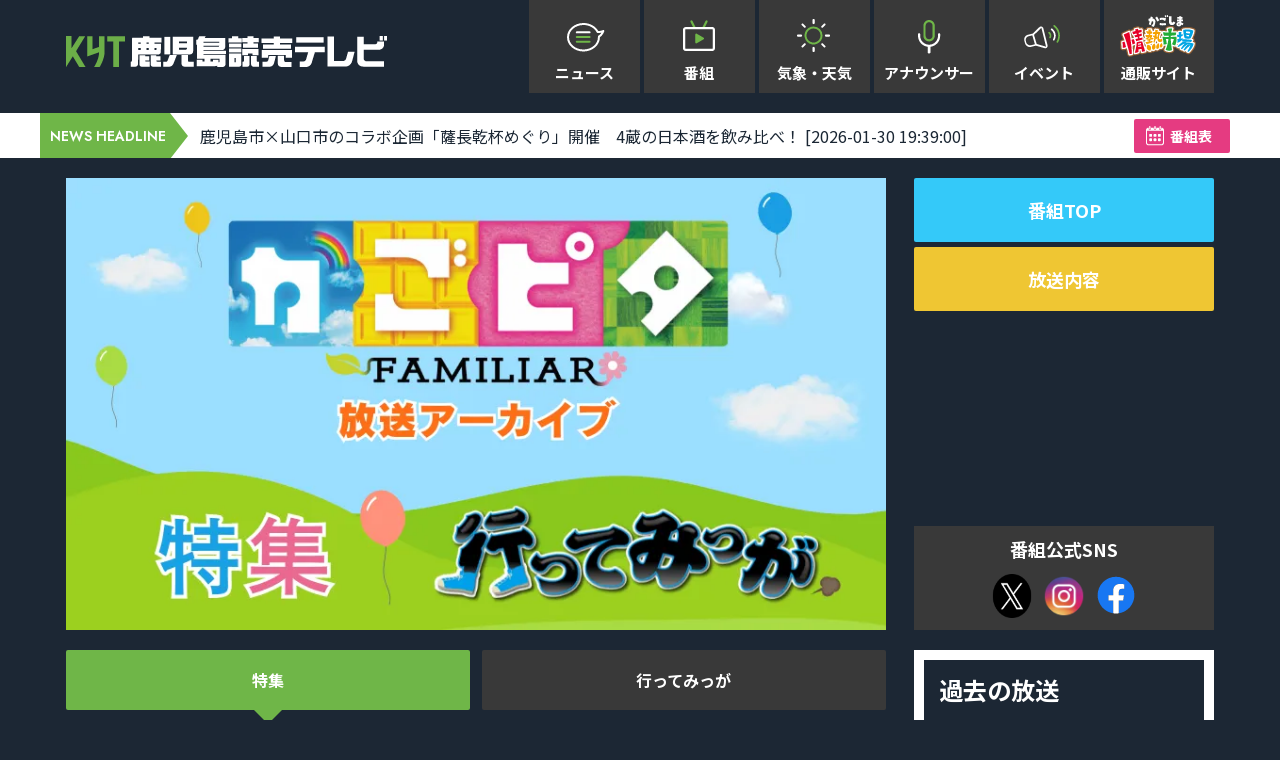

--- FILE ---
content_type: text/html; charset=UTF-8
request_url: https://www.kyt-tv.com/kagopita/1-6%E6%94%BE%E9%80%81%E5%88%86/
body_size: 14369
content:
<!DOCTYPE html>
<html lang="ja">

<head>
<script async src="https://pagead2.googlesyndication.com/pagead/js/adsbygoogle.js?client=ca-pub-7355144820171148" crossorigin="anonymous"></script>
  <meta charset="UTF-8">
  <meta http-equiv="X-UA-Compatible" content="IE=edge">
  <meta name="viewport" content="width=device-width, initial-scale=1.0">

  <link rel="icon" href="https://www.kyt-tv.com/wp-content/themes/kyt/assets/img/favicon.ico">
  <link rel="icon" type="image/png" href="https://www.kyt-tv.com/wp-content/themes/kyt/assets/img/favicon-32x32.png" sizes="32x32">
  <link rel="icon" type="image/png" href="https://www.kyt-tv.com/wp-content/themes/kyt/assets/img/favicon-16x16.png" sizes="16x16">
  <link rel="apple-touch-icon" sizes="180x180" href="https://www.kyt-tv.com/wp-content/themes/kyt/assets/img/apple-touch-icon.png">
  <meta name="theme-color" content="#1c2734">
    <title>かごピタFAMILIAR|KYT 鹿児島讀賣テレビ</title>
<meta name="title" content="かごピタFAMILIAR|KYT 鹿児島讀賣テレビ">
<meta name="Keywords" content="鹿児島,テレビ,KYT,鹿児島読売テレビ,鹿児島讀賣テレビ,ニュース,番組,気象,天気,アナウンサー,イベント,ライブカメラ,プレゼント,試写会">
<meta name="description" content="KYT鹿児島讀賣テレビ「かごピタFAMILIAR」の公式ページです。鹿児島の美味しいお店やお得情報など、鹿児島での生活をより満喫する情報をお届けします。">

<!-- OGP [ -->
<meta property="og:type" content="website" />
<meta property="og:title" content="かごピタFAMILIAR|KYT 鹿児島讀賣テレビ" />
<meta property="og:description" content="KYT鹿児島讀賣テレビ「かごピタFAMILIAR」の公式ページです。鹿児島の美味しいお店やお得情報など、鹿児島での生活をより満喫する情報をお届けします。" />
<meta property="og:site_name" content="KYT 鹿児島讀賣テレビ" />
<meta property="og:image" content="https://www.kyt-tv.com/wp-content/uploads/2026/01/30104320/%E3%81%8B%E3%81%94%E3%83%94%E3%82%BF2025.4.jpg" />
<meta name="twitter:card" content="summary_large_image" />
<meta name="twitter:title" content="かごピタFAMILIAR|KYT 鹿児島讀賣テレビ" />
<meta name="twitter:description" content="KYT鹿児島讀賣テレビ「かごピタFAMILIAR」の公式ページです。鹿児島の美味しいお店やお得情報など、鹿児島での生活をより満喫する情報をお届けします。" />
<meta name="twitter:image" content="https://www.kyt-tv.com/wp-content/uploads/2026/01/30104320/%E3%81%8B%E3%81%94%E3%83%94%E3%82%BF2025.4.jpg" />

  <!-- Google Tag Manager -->
  <script>(function(w,d,s,l,i){w[l]=w[l]||[];w[l].push({'gtm.start':
  new Date().getTime(),event:'gtm.js'});var f=d.getElementsByTagName(s)[0],
  j=d.createElement(s),dl=l!='dataLayer'?'&l='+l:'';j.async=true;j.src=
  'https://www.googletagmanager.com/gtm.js?id='+i+dl;f.parentNode.insertBefore(j,f);
  })(window,document,'script','dataLayer','GTM-KQCCK2H');</script>
  <!-- End Google Tag Manager -->

  <!-- stylesheet [ -->
  <link rel="preconnect" href="https://fonts.googleapis.com">
  <link rel="preconnect" href="https://fonts.gstatic.com" crossorigin>
  <link href="https://fonts.googleapis.com/css2?family=Jost:wght@600&family=Noto+Sans+JP:wght@400;700&family=Righteous&display=swap" rel="stylesheet">
    <link rel="stylesheet" href="https://cdnjs.cloudflare.com/ajax/libs/Swiper/8.4.7/swiper-bundle.css">
  <link rel="stylesheet" href="https://cdn.jsdelivr.net/npm/yakuhanjp@3.0.0/dist/css/yakuhanjp.min.css">

  <!-- javascript [ -->
  <script src="https://kit.fontawesome.com/6fd07bceb2.js" crossorigin="anonymous"></script>
  <script src="https://cdnjs.cloudflare.com/ajax/libs/Swiper/8.4.7/swiper-bundle.min.js"></script>
  <script src="https://cdnjs.cloudflare.com/ajax/libs/jquery/3.6.0/jquery.min.js" integrity="sha512-894YE6QWD5I59HgZOGReFYm4dnWc1Qt5NtvYSaNcOP+u1T9qYdvdihz0PPSiiqn/+/3e7Jo4EaG7TubfWGUrMQ==" crossorigin="anonymous" referrerpolicy="no-referrer"></script>

    
    
    
    
  <meta name='robots' content='max-image-preview:large' />
<link rel='dns-prefetch' href='//yubinbango.github.io' />
<link rel='dns-prefetch' href='//www.google.com' />
<link rel='dns-prefetch' href='//s.w.org' />
<link rel="alternate" type="application/rss+xml" title="KYT 鹿児島讀賣テレビ &raquo; 1/6放送分 のコメントのフィード" href="https://www.kyt-tv.com/kagopita/1-6%e6%94%be%e9%80%81%e5%88%86/feed/" />
<script type="text/javascript">
window._wpemojiSettings = {"baseUrl":"https:\/\/s.w.org\/images\/core\/emoji\/13.1.0\/72x72\/","ext":".png","svgUrl":"https:\/\/s.w.org\/images\/core\/emoji\/13.1.0\/svg\/","svgExt":".svg","source":{"concatemoji":"https:\/\/www.kyt-tv.com\/wp-includes\/js\/wp-emoji-release.min.js?ver=5.9.2"}};
/*! This file is auto-generated */
!function(e,a,t){var n,r,o,i=a.createElement("canvas"),p=i.getContext&&i.getContext("2d");function s(e,t){var a=String.fromCharCode;p.clearRect(0,0,i.width,i.height),p.fillText(a.apply(this,e),0,0);e=i.toDataURL();return p.clearRect(0,0,i.width,i.height),p.fillText(a.apply(this,t),0,0),e===i.toDataURL()}function c(e){var t=a.createElement("script");t.src=e,t.defer=t.type="text/javascript",a.getElementsByTagName("head")[0].appendChild(t)}for(o=Array("flag","emoji"),t.supports={everything:!0,everythingExceptFlag:!0},r=0;r<o.length;r++)t.supports[o[r]]=function(e){if(!p||!p.fillText)return!1;switch(p.textBaseline="top",p.font="600 32px Arial",e){case"flag":return s([127987,65039,8205,9895,65039],[127987,65039,8203,9895,65039])?!1:!s([55356,56826,55356,56819],[55356,56826,8203,55356,56819])&&!s([55356,57332,56128,56423,56128,56418,56128,56421,56128,56430,56128,56423,56128,56447],[55356,57332,8203,56128,56423,8203,56128,56418,8203,56128,56421,8203,56128,56430,8203,56128,56423,8203,56128,56447]);case"emoji":return!s([10084,65039,8205,55357,56613],[10084,65039,8203,55357,56613])}return!1}(o[r]),t.supports.everything=t.supports.everything&&t.supports[o[r]],"flag"!==o[r]&&(t.supports.everythingExceptFlag=t.supports.everythingExceptFlag&&t.supports[o[r]]);t.supports.everythingExceptFlag=t.supports.everythingExceptFlag&&!t.supports.flag,t.DOMReady=!1,t.readyCallback=function(){t.DOMReady=!0},t.supports.everything||(n=function(){t.readyCallback()},a.addEventListener?(a.addEventListener("DOMContentLoaded",n,!1),e.addEventListener("load",n,!1)):(e.attachEvent("onload",n),a.attachEvent("onreadystatechange",function(){"complete"===a.readyState&&t.readyCallback()})),(n=t.source||{}).concatemoji?c(n.concatemoji):n.wpemoji&&n.twemoji&&(c(n.twemoji),c(n.wpemoji)))}(window,document,window._wpemojiSettings);
</script>
<style type="text/css">
img.wp-smiley,
img.emoji {
	display: inline !important;
	border: none !important;
	box-shadow: none !important;
	height: 1em !important;
	width: 1em !important;
	margin: 0 0.07em !important;
	vertical-align: -0.1em !important;
	background: none !important;
	padding: 0 !important;
}
</style>
	<link rel='stylesheet' id='wp-block-library-css'  href='https://www.kyt-tv.com/wp-includes/css/dist/block-library/style.min.css?ver=5.9.2' type='text/css' media='all' />
<style id='global-styles-inline-css' type='text/css'>
body{--wp--preset--color--black: #000000;--wp--preset--color--cyan-bluish-gray: #abb8c3;--wp--preset--color--white: #ffffff;--wp--preset--color--pale-pink: #f78da7;--wp--preset--color--vivid-red: #cf2e2e;--wp--preset--color--luminous-vivid-orange: #ff6900;--wp--preset--color--luminous-vivid-amber: #fcb900;--wp--preset--color--light-green-cyan: #7bdcb5;--wp--preset--color--vivid-green-cyan: #00d084;--wp--preset--color--pale-cyan-blue: #8ed1fc;--wp--preset--color--vivid-cyan-blue: #0693e3;--wp--preset--color--vivid-purple: #9b51e0;--wp--preset--gradient--vivid-cyan-blue-to-vivid-purple: linear-gradient(135deg,rgba(6,147,227,1) 0%,rgb(155,81,224) 100%);--wp--preset--gradient--light-green-cyan-to-vivid-green-cyan: linear-gradient(135deg,rgb(122,220,180) 0%,rgb(0,208,130) 100%);--wp--preset--gradient--luminous-vivid-amber-to-luminous-vivid-orange: linear-gradient(135deg,rgba(252,185,0,1) 0%,rgba(255,105,0,1) 100%);--wp--preset--gradient--luminous-vivid-orange-to-vivid-red: linear-gradient(135deg,rgba(255,105,0,1) 0%,rgb(207,46,46) 100%);--wp--preset--gradient--very-light-gray-to-cyan-bluish-gray: linear-gradient(135deg,rgb(238,238,238) 0%,rgb(169,184,195) 100%);--wp--preset--gradient--cool-to-warm-spectrum: linear-gradient(135deg,rgb(74,234,220) 0%,rgb(151,120,209) 20%,rgb(207,42,186) 40%,rgb(238,44,130) 60%,rgb(251,105,98) 80%,rgb(254,248,76) 100%);--wp--preset--gradient--blush-light-purple: linear-gradient(135deg,rgb(255,206,236) 0%,rgb(152,150,240) 100%);--wp--preset--gradient--blush-bordeaux: linear-gradient(135deg,rgb(254,205,165) 0%,rgb(254,45,45) 50%,rgb(107,0,62) 100%);--wp--preset--gradient--luminous-dusk: linear-gradient(135deg,rgb(255,203,112) 0%,rgb(199,81,192) 50%,rgb(65,88,208) 100%);--wp--preset--gradient--pale-ocean: linear-gradient(135deg,rgb(255,245,203) 0%,rgb(182,227,212) 50%,rgb(51,167,181) 100%);--wp--preset--gradient--electric-grass: linear-gradient(135deg,rgb(202,248,128) 0%,rgb(113,206,126) 100%);--wp--preset--gradient--midnight: linear-gradient(135deg,rgb(2,3,129) 0%,rgb(40,116,252) 100%);--wp--preset--duotone--dark-grayscale: url('#wp-duotone-dark-grayscale');--wp--preset--duotone--grayscale: url('#wp-duotone-grayscale');--wp--preset--duotone--purple-yellow: url('#wp-duotone-purple-yellow');--wp--preset--duotone--blue-red: url('#wp-duotone-blue-red');--wp--preset--duotone--midnight: url('#wp-duotone-midnight');--wp--preset--duotone--magenta-yellow: url('#wp-duotone-magenta-yellow');--wp--preset--duotone--purple-green: url('#wp-duotone-purple-green');--wp--preset--duotone--blue-orange: url('#wp-duotone-blue-orange');--wp--preset--font-size--small: 13px;--wp--preset--font-size--medium: 20px;--wp--preset--font-size--large: 36px;--wp--preset--font-size--x-large: 42px;}.has-black-color{color: var(--wp--preset--color--black) !important;}.has-cyan-bluish-gray-color{color: var(--wp--preset--color--cyan-bluish-gray) !important;}.has-white-color{color: var(--wp--preset--color--white) !important;}.has-pale-pink-color{color: var(--wp--preset--color--pale-pink) !important;}.has-vivid-red-color{color: var(--wp--preset--color--vivid-red) !important;}.has-luminous-vivid-orange-color{color: var(--wp--preset--color--luminous-vivid-orange) !important;}.has-luminous-vivid-amber-color{color: var(--wp--preset--color--luminous-vivid-amber) !important;}.has-light-green-cyan-color{color: var(--wp--preset--color--light-green-cyan) !important;}.has-vivid-green-cyan-color{color: var(--wp--preset--color--vivid-green-cyan) !important;}.has-pale-cyan-blue-color{color: var(--wp--preset--color--pale-cyan-blue) !important;}.has-vivid-cyan-blue-color{color: var(--wp--preset--color--vivid-cyan-blue) !important;}.has-vivid-purple-color{color: var(--wp--preset--color--vivid-purple) !important;}.has-black-background-color{background-color: var(--wp--preset--color--black) !important;}.has-cyan-bluish-gray-background-color{background-color: var(--wp--preset--color--cyan-bluish-gray) !important;}.has-white-background-color{background-color: var(--wp--preset--color--white) !important;}.has-pale-pink-background-color{background-color: var(--wp--preset--color--pale-pink) !important;}.has-vivid-red-background-color{background-color: var(--wp--preset--color--vivid-red) !important;}.has-luminous-vivid-orange-background-color{background-color: var(--wp--preset--color--luminous-vivid-orange) !important;}.has-luminous-vivid-amber-background-color{background-color: var(--wp--preset--color--luminous-vivid-amber) !important;}.has-light-green-cyan-background-color{background-color: var(--wp--preset--color--light-green-cyan) !important;}.has-vivid-green-cyan-background-color{background-color: var(--wp--preset--color--vivid-green-cyan) !important;}.has-pale-cyan-blue-background-color{background-color: var(--wp--preset--color--pale-cyan-blue) !important;}.has-vivid-cyan-blue-background-color{background-color: var(--wp--preset--color--vivid-cyan-blue) !important;}.has-vivid-purple-background-color{background-color: var(--wp--preset--color--vivid-purple) !important;}.has-black-border-color{border-color: var(--wp--preset--color--black) !important;}.has-cyan-bluish-gray-border-color{border-color: var(--wp--preset--color--cyan-bluish-gray) !important;}.has-white-border-color{border-color: var(--wp--preset--color--white) !important;}.has-pale-pink-border-color{border-color: var(--wp--preset--color--pale-pink) !important;}.has-vivid-red-border-color{border-color: var(--wp--preset--color--vivid-red) !important;}.has-luminous-vivid-orange-border-color{border-color: var(--wp--preset--color--luminous-vivid-orange) !important;}.has-luminous-vivid-amber-border-color{border-color: var(--wp--preset--color--luminous-vivid-amber) !important;}.has-light-green-cyan-border-color{border-color: var(--wp--preset--color--light-green-cyan) !important;}.has-vivid-green-cyan-border-color{border-color: var(--wp--preset--color--vivid-green-cyan) !important;}.has-pale-cyan-blue-border-color{border-color: var(--wp--preset--color--pale-cyan-blue) !important;}.has-vivid-cyan-blue-border-color{border-color: var(--wp--preset--color--vivid-cyan-blue) !important;}.has-vivid-purple-border-color{border-color: var(--wp--preset--color--vivid-purple) !important;}.has-vivid-cyan-blue-to-vivid-purple-gradient-background{background: var(--wp--preset--gradient--vivid-cyan-blue-to-vivid-purple) !important;}.has-light-green-cyan-to-vivid-green-cyan-gradient-background{background: var(--wp--preset--gradient--light-green-cyan-to-vivid-green-cyan) !important;}.has-luminous-vivid-amber-to-luminous-vivid-orange-gradient-background{background: var(--wp--preset--gradient--luminous-vivid-amber-to-luminous-vivid-orange) !important;}.has-luminous-vivid-orange-to-vivid-red-gradient-background{background: var(--wp--preset--gradient--luminous-vivid-orange-to-vivid-red) !important;}.has-very-light-gray-to-cyan-bluish-gray-gradient-background{background: var(--wp--preset--gradient--very-light-gray-to-cyan-bluish-gray) !important;}.has-cool-to-warm-spectrum-gradient-background{background: var(--wp--preset--gradient--cool-to-warm-spectrum) !important;}.has-blush-light-purple-gradient-background{background: var(--wp--preset--gradient--blush-light-purple) !important;}.has-blush-bordeaux-gradient-background{background: var(--wp--preset--gradient--blush-bordeaux) !important;}.has-luminous-dusk-gradient-background{background: var(--wp--preset--gradient--luminous-dusk) !important;}.has-pale-ocean-gradient-background{background: var(--wp--preset--gradient--pale-ocean) !important;}.has-electric-grass-gradient-background{background: var(--wp--preset--gradient--electric-grass) !important;}.has-midnight-gradient-background{background: var(--wp--preset--gradient--midnight) !important;}.has-small-font-size{font-size: var(--wp--preset--font-size--small) !important;}.has-medium-font-size{font-size: var(--wp--preset--font-size--medium) !important;}.has-large-font-size{font-size: var(--wp--preset--font-size--large) !important;}.has-x-large-font-size{font-size: var(--wp--preset--font-size--x-large) !important;}
</style>
<link rel='stylesheet' id='contact-form-7-css'  href='https://www.kyt-tv.com/wp-content/plugins/contact-form-7/includes/css/styles.css?ver=5.4.2' type='text/css' media='all' />
<link rel='stylesheet' id='wp-pagenavi-css'  href='https://www.kyt-tv.com/wp-content/plugins/wp-pagenavi/pagenavi-css.css?ver=2.70' type='text/css' media='all' />
<link rel='stylesheet' id='child-style-css'  href='https://www.kyt-tv.com/wp-content/themes/kyt/style.css?ver=5.9.2' type='text/css' media='all' />
<link rel='stylesheet' id='style-css'  href='https://www.kyt-tv.com/wp-content/themes/kyt/assets/css/style.css?ver=5.9.2' type='text/css' media='all' />
<link rel="https://api.w.org/" href="https://www.kyt-tv.com/wp-json/" /><link rel="alternate" type="application/json" href="https://www.kyt-tv.com/wp-json/wp/v2/kagopita/167110" /><link rel="EditURI" type="application/rsd+xml" title="RSD" href="https://www.kyt-tv.com/xmlrpc.php?rsd" />
<link rel="wlwmanifest" type="application/wlwmanifest+xml" href="https://www.kyt-tv.com/wp-includes/wlwmanifest.xml" /> 
<meta name="generator" content="WordPress 5.9.2" />
<link rel="canonical" href="https://www.kyt-tv.com/kagopita/1-6%e6%94%be%e9%80%81%e5%88%86/" />
<link rel='shortlink' href='https://www.kyt-tv.com/?p=167110' />
<link rel="alternate" type="application/json+oembed" href="https://www.kyt-tv.com/wp-json/oembed/1.0/embed?url=https%3A%2F%2Fwww.kyt-tv.com%2Fkagopita%2F1-6%25e6%2594%25be%25e9%2580%2581%25e5%2588%2586%2F" />
<link rel="alternate" type="text/xml+oembed" href="https://www.kyt-tv.com/wp-json/oembed/1.0/embed?url=https%3A%2F%2Fwww.kyt-tv.com%2Fkagopita%2F1-6%25e6%2594%25be%25e9%2580%2581%25e5%2588%2586%2F&#038;format=xml" />
<link rel="icon" href="https://www.kyt-tv.com/wp-content/uploads/2021/10/27183804/cropped-favicon-32x32-1-32x32.png" sizes="32x32" />
<link rel="icon" href="https://www.kyt-tv.com/wp-content/uploads/2021/10/27183804/cropped-favicon-32x32-1-192x192.png" sizes="192x192" />
<link rel="apple-touch-icon" href="https://www.kyt-tv.com/wp-content/uploads/2021/10/27183804/cropped-favicon-32x32-1-180x180.png" />
<meta name="msapplication-TileImage" content="https://www.kyt-tv.com/wp-content/uploads/2021/10/27183804/cropped-favicon-32x32-1-270x270.png" />
</head>

<body class="kagopita-template-default single single-kagopita postid-167110">
<script src="https://www.kyt-tv.com/wp-content/themes/kyt/assets/js/inapp.js"></script>
  <!-- Google Tag Manager (noscript) -->
  <noscript><iframe src="https://www.googletagmanager.com/ns.html?id=GTM-KQCCK2H"
  height="0" width="0" style="display:none;visibility:hidden"></iframe></noscript>
  <!-- End Google Tag Manager (noscript) -->
  <header>
    <div class="l-header">
    <div class="l-header__inner">
      <h1 class="l-header-logo"><a href="https://www.kyt-tv.com"><img src="https://www.kyt-tv.com/wp-content/themes/kyt/assets/img/logo.svg" width="336" alt="KYT 鹿児島讀賣テレビ"></a></h1>
      <nav class="l-header__nav">
        <ul class="l-header__nav-inner">
          <li class="item">
            <a href="https://news.ntv.co.jp/n/kyt" class="c-nav-button">
              <img src="https://www.kyt-tv.com/wp-content/themes/kyt/assets/img/component/head_nav/news.svg" height="52" alt="ニュース">
              <p>ニュース</p>
            </a>
          </li>
          <li class="item is-nav-program">
            <div class="c-nav-button">
              <img src="https://www.kyt-tv.com/wp-content/themes/kyt/assets/img/component/head_nav/program.svg" height="52" alt="番組">
              <p>番組</p>
            </div>
            <div class="p-nav-program-wrap">
              <div class="p-nav-program l-container">
                <div class="p-nav-program__inner">
                  <article class="p-nav-program__list">
                    <a href="https://www.kyt-tv.com/kagopita/">
                      <img src="https://www.kyt-tv.com/wp-content/themes/kyt/assets/img/banner/header-kagopita.webp" alt="かごピタ" width="440" height="310">
                      <p class="title">かごピタ&nbsp;FAMILIAR</p>
                    </a>
                  </article>
                  <article class="p-nav-program__list">
                    <a href="https://www.kyt-tv.com/news-every/">
                      <img src="https://www.kyt-tv.com/wp-content/themes/kyt/assets/img/banner/header-every.webp" alt="KYT news every.かごしま" width="440" height="310">
                      <p class="title">KYT news every.かごしま</p>
                    </a>
                  </article>
                  <article class="p-nav-program__list">
                    <a href="https://www.kyt-tv.com/sorokatsu/">
                      <img src="https://www.kyt-tv.com/wp-content/themes/kyt/assets/img/banner/header-sorokatsu.webp" alt="かごしまソロ活" width="440" height="310">
                      <p class="title">かごしまソロ活</p>
                    </a>
                  </article>
                  <article class="p-nav-program__list">
                    <a href="https://www.kyt-tv.com/itoshitv/">
                      <img src="https://www.kyt-tv.com/wp-content/themes/kyt/assets/img/banner/header-itoshitv.webp" alt="It推しTV" width="440" height="310">
                      <p class="title">It推しTV</p>
                    </a>
                  </article>
                  <article class="p-nav-program__list">
                    <a href="https://www.kyt-tv.com/kagoshima-fun/">
                      <img src="https://www.kyt-tv.com/wp-content/themes/kyt/assets/img/banner/header-kagoshima-fun.webp" alt="＃かごしまファン" width="440" height="310">
                      <p class="title">＃かごしまファン</p>
                    </a>
                  </article>
                </div>
                <a href="https://www.kyt-tv.com/program_list/" class="c-button c-button--green p-nav-program__btn">番組表を見る</a>
              </div>
            </div>
          </li>
          <li class="item">
            <a href="https://www.kyt-tv.com/weather/" class="c-nav-button">
              <img src="https://www.kyt-tv.com/wp-content/themes/kyt/assets/img/component/head_nav/weather.svg" height="52" alt="気象・天気">
              <p>気象・天気</p>
            </a>
          </li>
          <li class="item">
            <a href="https://www.kyt-tv.com/announcers/" class="c-nav-button">
              <img src="https://www.kyt-tv.com/wp-content/themes/kyt/assets/img/component/head_nav/announcer.svg" height="52" alt="アナウンサー">
              <p>アナウンサー</p>
            </a>
          </li>
          <li class="item">
            <a href="https://www.kyt-tv.com/events/" class="c-nav-button">
              <img src="https://www.kyt-tv.com/wp-content/themes/kyt/assets/img/component/head_nav/event.svg" height="52" alt="イベント">
              <p>イベント</p>
            </a>
          </li>
          <li class="item link-btn">
            <a href="https://kyt-jyounetsu.com/" target="_blank" class="c-nav-button">
              <i class="fas fa-external-link-alt"></i>
              <img src="https://www.kyt-tv.com/wp-content/themes/kyt/assets/img/component/head_nav/jounetsu.svg" height="52" alt="通販サイト">
              <p>通販サイト</p>
            </a>
          </li>
          <li class="item program-btn">
            <a href="https://www.kyt-tv.com/program_list/" class="c-nav-button">
              <p>番組表</p>
            </a>
          </li>
        </ul>
      </nav>
      <div class="is-pc-hide l-header__sp-program-button">
          <a href="https://www.kyt-tv.com/program_list/">
            <img src="https://www.kyt-tv.com/wp-content/themes/kyt/assets/img/component/calendar.svg" alt="番組表">
            <p>番組表</p>
          </a>
        </div>
      <button class="is-pc-hide l-header__hbg-button js-menu-btn">
        <span></span>
        <span></span>
        <span></span>
      </button>
      <nav class="l-header__hbg is-pc-hide">
        <ul class="l-header__hbg__inner">
          <li class="item">
            <a href="https://news.ntv.co.jp/n/kyt">
              <div class="img-wrap">
                <img src="https://www.kyt-tv.com/wp-content/themes/kyt/assets/img/component/head_nav/news.svg" height="52" alt="ニュース">
              </div>
              <p>ニュース</p>
            </a>
          </li>
          <li class="item is-hbg-program">
            <div class="no-link">
              <div class="img-wrap">
                <img src="https://www.kyt-tv.com/wp-content/themes/kyt/assets/img/component/head_nav/program.svg" height="52" alt="番組">
              </div>
              <p>番組</p>
            </div>
            <div class="l-header__hbg-program-wrap">
              <div class="l-header__hbg-program">
                <ul class="l-header__hbg-program__inner">
                  <li class="l-header__hbg-program__list">
                    <a href="https://www.kyt-tv.com/kagopita/">
                      <p class="title">かごピタ&nbsp;FAMILIAR</p>
                    </a>
                  </li>
                  <li class="l-header__hbg-program__list">
                    <a href="https://www.kyt-tv.com/news-every/">
                      <p class="title">KYT news every かごしま</p>
                    </a>
                  </li>
                  <li class="l-header__hbg-program__list">
                    <a href="https://www.kyt-tv.com/sorokatsu/">
                      <p class="title">かごしまソロ活</p>
                    </a>
                  </li>
                  <li class="l-header__hbg-program__list">
                    <a href="https://www.kyt-tv.com/itoshitv/">
                      <p class="title">It推しTV</p>
                    </a>
                  </li>
                  <li class="l-header__hbg-program__list">
                    <a href="https://www.kyt-tv.com/kagoshima-fun/">
                      <p class="title">＃かごしまファン</p>
                    </a>
                  </li>
                  <li class="l-header__hbg-program__list">
                    <a href="https://www.kyt-tv.com/program_list/">
                      <p class="title">番組表を見る</p>
                    </a>
                  </li>
                </ul>
              </div>
            </div>
          </li>
          <li class="item">
            <a href="https://www.kyt-tv.com/weather/">
              <div class="img-wrap">
                <img src="https://www.kyt-tv.com/wp-content/themes/kyt/assets/img/component/head_nav/weather.svg" height="52" alt="気象・天気">
              </div>
              <p>気象・天気</p>
            </a>
          </li>
          <li class="item">
            <a href="https://www.kyt-tv.com/announcers/">
              <div class="img-wrap">
                <img src="https://www.kyt-tv.com/wp-content/themes/kyt/assets/img/component/head_nav/announcer.svg" height="52" alt="アナウンサー">
              </div>
              <p>アナウンサー</p>
            </a>
          </li>
          <li class="item">
            <a href="https://www.kyt-tv.com/events/">
              <div class="img-wrap">
                <img src="https://www.kyt-tv.com/wp-content/themes/kyt/assets/img/component/head_nav/event.svg" height="52" alt="イベント">
              </div>
              <p>イベント</p>
            </a>
          </li>
          <li class="item">
            <a href="https://www.kyt-tv.com/information_category/present/">
              <div class="img-wrap">
                <img src="https://www.kyt-tv.com/wp-content/themes/kyt/assets/img/component/head_nav/present.svg" height="52" alt="プレゼント">
              </div>
              <p>プレゼント</p>
            </a>
          </li>
          <li class="item link-btn">
            <a href="https://kyt-jyounetsu.com/" target="_blank">
              <div class="img-wrap">
                <img src="https://www.kyt-tv.com/wp-content/themes/kyt/assets/img/component/head_nav/jounetsu.svg" height="52" alt="通販サイト">
              </div>
              <p>通販サイト</p>
              <i class="fas fa-external-link-alt"></i>
            </a>
          </li>
          <li class="item program-btn">
            <a href="https://www.kyt-tv.com/program_list/" target="_blank">
              <div class="img-wrap">
                <img src="https://www.kyt-tv.com/wp-content/themes/kyt/assets/img/component/head_nav/calendar.svg" alt="番組表">
              </div>
              <p>番組表</p>
            </a>
          </li>
        </ul>
      </nav>
    </div>
    </div>

        
        
        
    <div class="c-headline">
            <div class="c-headline__inner">
        <p class="c-headline__title">NEWS HEADLINE</p>
        <div class="swiper-container c-headline-swiper">
          <ul class="c-headline__text swiper-wrapper">
                            <li class="swiper-slide">
                  <a href="https://news.ntv.co.jp/n/kyt/category/society/ky94b245f5facb4a85948f41b59b2f1c36">「市場の理由によるもの」中国東方航空の鹿児島ー上海の定期便　10月まで全便運休　 [2026-01-30 12:58:01]</a>
                </li>
                            <li class="swiper-slide">
                  <a href="https://news.ntv.co.jp/n/kyt/category/society/ky0dd7af8b36d943258ccd277ec2207d76">かごしま空チェック【天気情報】 [2026-01-30 16:11:00]</a>
                </li>
                            <li class="swiper-slide">
                  <a href="https://news.ntv.co.jp/n/kyt/category/society/kyd26e628821f4454295209e987cbbcaaa">衆議院選挙まであと９日　「候補者に一言」　有権者が求めることは？ [2026-01-30 18:49:00]</a>
                </li>
                            <li class="swiper-slide">
                  <a href="https://news.ntv.co.jp/n/kyt/category/society/ky004ccbeb549c4a3e8d8534a0f5126c2a">「立派に役割を果たしてほしい」県警察学校で卒業式　48人の新人警察官が新たな一歩を踏み出す [2026-01-30 18:52:00]</a>
                </li>
                            <li class="swiper-slide">
                  <a href="https://news.ntv.co.jp/n/kyt/category/society/kyd6bcd26cf71a4d57aa1739735c21f978">東京で｢鹿児島･桜島大根フェア｣　下鶴市長と西郷どんが魅力発信 [2026-01-30 19:10:01]</a>
                </li>
                            <li class="swiper-slide">
                  <a href="https://news.ntv.co.jp/n/kyt/category/society/ky814e244dc35a4844ba42687fd7e69ee4">税金は教育や医療･介護に　社民党の福島党首が鹿児島で演説 [2026-01-30 19:12:00]</a>
                </li>
                            <li class="swiper-slide">
                  <a href="https://news.ntv.co.jp/n/kyt/category/society/ky1e0aa503d90b49989899aa675cd51570">J2藤枝MYFCが霧島でサッカー教室開催　小中学生100人が選手から直接指導受け“夢への刺激”に [2026-01-30 19:15:00]</a>
                </li>
                            <li class="swiper-slide">
                  <a href="https://news.ntv.co.jp/n/kyt/category/society/kyd1d7b185f1eb4b34ab8e236e18383629">ターンテーブルや精算所のいすで飲んだジュース…山形屋の朝日通り立体駐車場31日で46年間の歴史に幕 利用客から“惜別と感謝” [2026-01-30 19:37:01]</a>
                </li>
                            <li class="swiper-slide">
                  <a href="https://news.ntv.co.jp/n/kyt/category/society/ky5beb7ff5bd954beda35aee8c733b4f12">鹿児島市×山口市のコラボ企画「薩長乾杯めぐり」開催　4蔵の日本酒を飲み比べ！ [2026-01-30 19:39:00]</a>
                </li>
                            <li class="swiper-slide">
                  <a href="https://news.ntv.co.jp/n/kyt/category/society/ky6e9a66ee4a5244608513004c0b6a67b7">インフルエンザで県内37校が学年･学級閉鎖　流行発生警報が継続中　県が基本的な感染対策呼びかけ [2026-01-30 19:41:00]</a>
                </li>
                      </ul>
        </div>
        <a href="https://www.kyt-tv.com/program_list/" class="c-program-button is-sp-hide">番組表</a>
      </div>
    </div>
    <div class="l-header-bottom">
    <nav class="l-header-bottom__nav-sp">
        <ul class="l-header-bottom__nav-sp-inner">
          <li class="sp-item">
            <a href="https://news.ntv.co.jp/n/kyt" class="c-nav-button">
              <img src="https://www.kyt-tv.com/wp-content/themes/kyt/assets/img/component/head_nav/sp-nav-news.svg" alt="ニュース">
            </a>
          </li>
          <li class="sp-item is-sp-nav-program">
            <div class="c-nav-button">
              <img src="https://www.kyt-tv.com/wp-content/themes/kyt/assets/img/component/head_nav/sp-nav-program.svg" alt="番組">
            </div>
          </li>
          <li class="sp-item">
            <a href="https://www.kyt-tv.com/weather/" class="c-nav-button">
              <img src="https://www.kyt-tv.com/wp-content/themes/kyt/assets/img/component/head_nav/sp-nav-weather.svg" alt="気象・天気">
            </a>
          </li>
          <li class="sp-item">
            <a href="https://www.kyt-tv.com/announcers/" class="c-nav-button">
              <img src="https://www.kyt-tv.com/wp-content/themes/kyt/assets/img/component/head_nav/sp-nav-announcer.svg" alt="アナウンサー">
            </a>
          </li>
          <li class="sp-item">
            <a href="https://www.kyt-tv.com/events/" class="c-nav-button">
              <img src="https://www.kyt-tv.com/wp-content/themes/kyt/assets/img/component/head_nav/sp-nav-event.svg" alt="イベント">
            </a>
          </li>
          <li class="sp-item link-btn">
            <a href="https://kyt-jyounetsu.com/" class="c-nav-button" target="_blank" rel="noopener noreferrer">
              <i class="fas fa-external-link-alt"></i>
              <img src="https://www.kyt-tv.com/wp-content/themes/kyt/assets/img/component/head_nav/sp-nav-jounetsu.svg" alt="通販サイト">
            </a>
          </li>
          <li class="sp-item program-btn">
            <a href="https://www.kyt-tv.com/program_list/" class="c-nav-button">
              <p>番組表</p>
            </a>
          </li>
        </ul>
      </nav>
      <div class="l-header-bottom__nav-sp-program-wrap">
        <div class="l-header-bottom__nav-sp-program">
          <ul class="l-header-bottom__nav-sp-program__inner">
            <li class="inner-list">
              <a href="https://www.kyt-tv.com/kagopita/">
                <p class="title">かごピタ&nbsp;FAMILIAR</p>
              </a>
            </li>
            <li class="inner-list">
            <a href="https://www.kyt-tv.com/news-every/">
              <p class="title">KYT news every かごしま</p>
            </a>
            </li>
            <li class="inner-list">
              <a href="https://www.kyt-tv.com/sorokatsu/">
                <p class="title">かごしまソロ活</p>
              </a>
            </li>
            <li class="inner-list">
              <a href="https://www.kyt-tv.com/itoshitv/">
                <p class="title">It推しTV</p>
              </a>
            </li>
            <li class="inner-list">
              <a href="https://www.kyt-tv.com/kagoshima-fun/">
                <p class="title">＃かごしまファン</p>
              </a>
            </li>
            <li class="inner-list">
              <a href="https://www.kyt-tv.com/program_list/">
                <p class="title">番組表を見る</p>
              </a>
            </li>
          </ul>
        </div>
      </div>
    </div>

  </header>
<main class="p-kagopita">
  <section class="p-kagopita__top l-container">
    <div class="p-kagopita__top__left">
      <img src="https://www.kyt-tv.com/wp-content/themes/kyt/assets/img/kagopita/kagopita-archive-top.png" alt="かごピタ">
    </div>
        <aside class="p-kagopita__top-sidebar">
      <ul class="p-kagopita__top-sidebar-list">
        <li>
          <a href="https://www.kyt-tv.com/kagopita/" class="c-button c-button--kagopita-blue">番組TOP</a>
        </li>
                    <li>
              <a href="https://www.kyt-tv.com/kagopita/1-24%e6%94%be%e9%80%81%e5%88%86/" class="c-button c-button--kagopita-yellow">放送内容</a>
            </li>
              </ul>
      <div class="p-kagopita__top-sidebar-bottom">
        <div class="p-kagopita__top-sidebar-sns">
          <p>番組公式SNS</p>
          <ul>
            <li>
              <a href="https://twitter.com/KYT_kagopita/" target="_blank">
                <img src="https://www.kyt-tv.com/wp-content/themes/kyt/assets/img/sns/x.png" alt="X(旧ツイッター)" width="48" height="48">
              </a>
            </li>
            <li>
              <a href="https://www.instagram.com/kagopita/" target="_blank">
                <img src="https://www.kyt-tv.com/wp-content/themes/kyt/assets/img/sns/instagram.png" alt="Instagram">
              </a>
            </li>
            <li>
              <a href="https://www.facebook.com/kagopita/" target="_blank">
                <img src="https://www.kyt-tv.com/wp-content/themes/kyt/assets/img/sns/facebook.svg" alt="FaceBook">
              </a>
            </li>
          </ul>
        </div>
      </div>
    </aside>
  </section>
  <div class="l-container u-contents-bottom p-kagopita-archive">
    <div class="p-kagopita__main">
      <div class="c-tab p-kagopita__main-tab">
        <input id="tab1" type="radio" name="ex_tab" class="c-tab__switch" checked="checked"><label class="c-tab__label" for="tab1">特集</label>

                <div class="c-tab__content">
          <div class=" p-kagopita__main-inner">
                          <p class="c-program-label c-program-label--orange">放送</p>
              <p class="logo"><img src="https://www.kyt-tv.com/wp-content/themes/kyt/assets/img/kagopita/feature.png" alt="かごピタ特集"></p>
                              <h2 class="p-kagopita__main-title">湯気で体がポッカポカ！あったか〜いグルメ</h2>
                                            <div class="shoplist">
                  <h3 class="c-contents-title">資さんうどん　霧島隼人店</h3>
                  <div class="shoplist-inner">
                                          <div class="shoplist-inner-img">
                        <div class="img" style="background-image: url(https://www.kyt-tv.com/wp-content/uploads/2023/01/05141655/%E8%B3%87%E3%81%95%E3%82%93%E3%81%86%E3%81%A9%E3%82%9300000000.jpg);"></div>
                      </div>
                                        <ul class="inner-top-list">
                                              <dl class="c-border-list">
                          <dt>住所</dt>
                          <dd>霧島市隼人町見次1227</dd>
                        </dl>
                                                                                          <dl class="c-border-list">
                          <dt>電話番号</dt>
                          <dd>0995-55-1670</dd>
                        </dl>
                                                                    <dl class="c-border-list">
                          <dt>営業時間</dt>
                          <dd>午前9時～翌午前1時</dd>
                        </dl>
                                          </ul>
                    <ul class="inner-bottom-list">
                                              <dl class="c-border-list">
                          <dt>定休日</dt>
                          <dd>無休</dd>
                        </dl>
                                                                    <dl class="c-border-list">
                          <dt>備考</dt>
                          <dd>・肉ごぼ天　760円</dd>
                        </dl>
                                                                                      </ul>
                  </div>
                </div>
                              <div class="shoplist">
                  <h3 class="c-contents-title">蒸気ボーイ</h3>
                  <div class="shoplist-inner">
                                          <div class="shoplist-inner-img">
                        <div class="img" style="background-image: url(https://www.kyt-tv.com/wp-content/uploads/2023/01/05141711/%E8%92%B8%E6%B0%97%E3%83%9C%E3%83%BC%E3%82%A400000000.jpg);"></div>
                      </div>
                                        <ul class="inner-top-list">
                                              <dl class="c-border-list">
                          <dt>住所</dt>
                          <dd>鹿児島市中央町4-33 1F</dd>
                        </dl>
                                                                                          <dl class="c-border-list">
                          <dt>電話番号</dt>
                          <dd>050-8881-0088</dd>
                        </dl>
                                                                    <dl class="c-border-list">
                          <dt>営業時間</dt>
                          <dd>午後6時～翌午前3時</dd>
                        </dl>
                                          </ul>
                    <ul class="inner-bottom-list">
                                              <dl class="c-border-list">
                          <dt>定休日</dt>
                          <dd>日曜日</dd>
                        </dl>
                                                                    <dl class="c-border-list">
                          <dt>備考</dt>
                          <dd>・名物　丸ごとレタス巻き　605円</dd>
                        </dl>
                                                                                      </ul>
                  </div>
                </div>
                              <div class="shoplist">
                  <h3 class="c-contents-title">さつま馳走　舞田</h3>
                  <div class="shoplist-inner">
                                          <div class="shoplist-inner-img">
                        <div class="img" style="background-image: url(https://www.kyt-tv.com/wp-content/uploads/2023/01/05141729/%E8%88%9E%E7%94%B000000000.jpg);"></div>
                      </div>
                                        <ul class="inner-top-list">
                                              <dl class="c-border-list">
                          <dt>住所</dt>
                          <dd>鹿児島市千日町2-14　グルメスターズ2F</dd>
                        </dl>
                                                                                          <dl class="c-border-list">
                          <dt>電話番号</dt>
                          <dd>099-224-3990</dd>
                        </dl>
                                                                    <dl class="c-border-list">
                          <dt>営業時間</dt>
                          <dd>午後6時～翌午前0時</dd>
                        </dl>
                                          </ul>
                    <ul class="inner-bottom-list">
                                              <dl class="c-border-list">
                          <dt>定休日</dt>
                          <dd>日曜日</dd>
                        </dl>
                                                                    <dl class="c-border-list">
                          <dt>備考</dt>
                          <dd>・盛り合わせ　1,200円<br />
※単品の場合<br />
・牛すじ　450円　<br />
・大根、厚あげ　250円<br />
・玉子、こんにゃく　200円<br />
</dd>
                        </dl>
                                                                                      </ul>
                  </div>
                </div>
                              <div class="shoplist">
                  <h3 class="c-contents-title">麺喰らう</h3>
                  <div class="shoplist-inner">
                                          <div class="shoplist-inner-img">
                        <div class="img" style="background-image: url(https://www.kyt-tv.com/wp-content/uploads/2023/01/05141745/%E9%BA%BA%E5%96%B0%E3%82%89%E3%81%8600000000.jpg);"></div>
                      </div>
                                        <ul class="inner-top-list">
                                              <dl class="c-border-list">
                          <dt>住所</dt>
                          <dd>鹿児島市甲突町7-21</dd>
                        </dl>
                                                                                          <dl class="c-border-list">
                          <dt>電話番号</dt>
                          <dd>070-2332-6051</dd>
                        </dl>
                                                                    <dl class="c-border-list">
                          <dt>営業時間</dt>
                          <dd>午前11時30分～午後2時<br> 午後6時～午後10時</dd>
                        </dl>
                                          </ul>
                    <ul class="inner-bottom-list">
                                              <dl class="c-border-list">
                          <dt>定休日</dt>
                          <dd>不定休</dd>
                        </dl>
                                                                    <dl class="c-border-list">
                          <dt>備考</dt>
                          <dd>・はまぐり塩ラーメン　1,000円</dd>
                        </dl>
                                                                                      </ul>
                  </div>
                </div>
                              <div class="shoplist">
                  <h3 class="c-contents-title">千代茶屋</h3>
                  <div class="shoplist-inner">
                                          <div class="shoplist-inner-img">
                        <div class="img" style="background-image: url(https://www.kyt-tv.com/wp-content/uploads/2023/01/05141912/%E5%8D%83%E4%BB%A3%E8%8C%B6%E5%B1%8B00000000.jpg);"></div>
                      </div>
                                        <ul class="inner-top-list">
                                              <dl class="c-border-list">
                          <dt>住所</dt>
                          <dd>鹿児島市名山町4-11</dd>
                        </dl>
                                                                                          <dl class="c-border-list">
                          <dt>電話番号</dt>
                          <dd>099-224-0787</dd>
                        </dl>
                                                                    <dl class="c-border-list">
                          <dt>営業時間</dt>
                          <dd>午後5時30分～午後10時</dd>
                        </dl>
                                          </ul>
                    <ul class="inner-bottom-list">
                                              <dl class="c-border-list">
                          <dt>定休日</dt>
                          <dd>不定休</dd>
                        </dl>
                                                                    <dl class="c-border-list">
                          <dt>備考</dt>
                          <dd>・塩ちゃんこ鍋コース（2人前） 8,800円</dd>
                        </dl>
                                                                                      </ul>
                  </div>
                </div>
                                    </div>
                      <p class="u-text-right">※価格は全て税込み</p>
                  </div>
        <input id="tab2" type="radio" name="ex_tab" class="c-tab__switch"><label class="c-tab__label" for="tab2">行ってみっが</label>

        
        <div class="c-tab__content">
          <div class=" p-kagopita__main-inner">
            <p class="c-program-label c-program-label--orange">1月6日放送</p>

                          <p class="logo"><img src="https://www.kyt-tv.com/wp-content/uploads/2021/10/20094828/yokoyama-2.png" alt="横山あさみの行ってみっが" class="yokoyama"></p>
            
                            <div class="shoplist">
                  <h3 class="c-contents-title">神明神社</h3>
                  <div class="shoplist-inner">
                                          <div class="shoplist-inner-img">
                        <div class="img" style="background-image: url(https://www.kyt-tv.com/wp-content/uploads/2023/01/05115631/%E7%A5%9E%E6%98%8E%E7%A5%9E%E7%A4%BE.jpg);"></div>
                      </div>
                                        <ul class="inner-top-list">
                                              <dl class="c-border-list">
                          <dt>住所</dt>
                          <dd>鹿児島市宇宿3-27-3</dd>
                        </dl>
                                                                                          <dl class="c-border-list">
                          <dt>電話番号</dt>
                          <dd>099-255-7710</dd>
                        </dl>
                                                                    <dl class="c-border-list">
                          <dt>営業時間</dt>
                          <dd>午前9時～午後5時</dd>
                        </dl>
                                          </ul>
                    <ul class="inner-bottom-list">
                                              <dl class="c-border-list">
                          <dt>定休日</dt>
                          <dd>なし</dd>
                        </dl>
                                                                                        
                    </ul>
                  </div>
                </div>
                            <div class="shoplist">
                  <h3 class="c-contents-title">油そば専門 兎 宇宿店</h3>
                  <div class="shoplist-inner">
                                          <div class="shoplist-inner-img">
                        <div class="img" style="background-image: url(https://www.kyt-tv.com/wp-content/uploads/2023/01/05115703/%E6%B2%B9%E3%81%9D%E3%81%B0-%E5%85%8E%E3%80%80.jpg);"></div>
                      </div>
                                        <ul class="inner-top-list">
                                              <dl class="c-border-list">
                          <dt>住所</dt>
                          <dd>鹿児島市宇宿3-4-11</dd>
                        </dl>
                                                                                          <dl class="c-border-list">
                          <dt>電話番号</dt>
                          <dd>099-800-9328</dd>
                        </dl>
                                                                    <dl class="c-border-list">
                          <dt>営業時間</dt>
                          <dd>昼：午前11時～午後3時<br> 夜：午後6時～午後11時30分（日曜日は午後10時まで）</dd>
                        </dl>
                                          </ul>
                    <ul class="inner-bottom-list">
                                              <dl class="c-border-list">
                          <dt>定休日</dt>
                          <dd>不定休</dd>
                        </dl>
                                                                    <dl class="c-border-list">
                          <dt>備考</dt>
                          <dd>・油そば 普通盛　820円<br />
・ダブルチーズ　220円<br />
※1月7、8日限定　「かごピタを見た」でダブルチーズトッピング無料<br />
</dd>
                        </dl>
                                                                  
                    </ul>
                  </div>
                </div>
                            <div class="shoplist">
                  <h3 class="c-contents-title">ペットホテル鹿児島 老犬・老猫ホーム鹿児島</h3>
                  <div class="shoplist-inner">
                                          <div class="shoplist-inner-img">
                        <div class="img" style="background-image: url(https://www.kyt-tv.com/wp-content/uploads/2023/01/05115732/%E8%80%81%E7%8A%AC%E8%80%81%E7%8C%AB%E3%83%9B%E3%83%BC%E3%83%A0.jpg);"></div>
                      </div>
                                        <ul class="inner-top-list">
                                              <dl class="c-border-list">
                          <dt>住所</dt>
                          <dd>鹿児島市宇宿1-8-1</dd>
                        </dl>
                                                                                          <dl class="c-border-list">
                          <dt>電話番号</dt>
                          <dd>099-203-0806</dd>
                        </dl>
                                                                    <dl class="c-border-list">
                          <dt>営業時間</dt>
                          <dd>午前10時～午後8時</dd>
                        </dl>
                                          </ul>
                    <ul class="inner-bottom-list">
                                              <dl class="c-border-list">
                          <dt>定休日</dt>
                          <dd>無休</dd>
                        </dl>
                                                                    <dl class="c-border-list">
                          <dt>備考</dt>
                          <dd>・犬と猫の預かりは有料、詳しくは要問い合わせ</dd>
                        </dl>
                                                                  
                    </ul>
                  </div>
                </div>
                            <div class="shoplist">
                  <h3 class="c-contents-title">Hareya食堂</h3>
                  <div class="shoplist-inner">
                                          <div class="shoplist-inner-img">
                        <div class="img" style="background-image: url(https://www.kyt-tv.com/wp-content/uploads/2023/01/05115751/%E3%83%8F%E3%83%AC%E3%83%A4%E9%A3%9F%E5%A0%82.jpg);"></div>
                      </div>
                                        <ul class="inner-top-list">
                                              <dl class="c-border-list">
                          <dt>住所</dt>
                          <dd>鹿児島市宇宿3-26-17</dd>
                        </dl>
                                                                                          <dl class="c-border-list">
                          <dt>電話番号</dt>
                          <dd>099-296-1534</dd>
                        </dl>
                                                                    <dl class="c-border-list">
                          <dt>営業時間</dt>
                          <dd>ランチ：午前11時30分～午後3時<br> ディナー：午後6時～午後11時</dd>
                        </dl>
                                          </ul>
                    <ul class="inner-bottom-list">
                                              <dl class="c-border-list">
                          <dt>定休日</dt>
                          <dd>水曜日</dd>
                        </dl>
                                                                    <dl class="c-border-list">
                          <dt>備考</dt>
                          <dd>・アジnaフライ　850円　※枚数と価格は仕入れにより変動<br />
・豚なんこつ煮玉子　750円<br />
</dd>
                        </dl>
                                                                  
                    </ul>
                  </div>
                </div>
                            <div class="shoplist">
                  <h3 class="c-contents-title">SUN LEVIN</h3>
                  <div class="shoplist-inner">
                                          <div class="shoplist-inner-img">
                        <div class="img" style="background-image: url(https://www.kyt-tv.com/wp-content/uploads/2023/01/05115809/%E3%82%B5%E3%83%B3%E3%83%AC%E3%83%B4%E3%82%A3%E3%83%B3.jpg);"></div>
                      </div>
                                        <ul class="inner-top-list">
                                              <dl class="c-border-list">
                          <dt>住所</dt>
                          <dd>鹿児島市宇宿5-31-8</dd>
                        </dl>
                                                                                          <dl class="c-border-list">
                          <dt>電話番号</dt>
                          <dd>099-811-5566</dd>
                        </dl>
                                                                    <dl class="c-border-list">
                          <dt>営業時間</dt>
                          <dd>午後3時～午後7時</dd>
                        </dl>
                                          </ul>
                    <ul class="inner-bottom-list">
                                              <dl class="c-border-list">
                          <dt>定休日</dt>
                          <dd>日曜日</dd>
                        </dl>
                                                                    <dl class="c-border-list">
                          <dt>備考</dt>
                          <dd>◆学習サポート付き運動教室<br />
・未就学児（4歳～小学生未満） 月額5,500円　※週一回／1時間30分<br />
・小学生（1～3年生） 月額7,700円　※週一回／2時間<br />
※募集は小学3年生まで<br />
※入会金3,000円と年会費5,000円が別途必要<br />
※教室の時間については要問い合わせ<br />
</dd>
                        </dl>
                                                                  
                    </ul>
                  </div>
                </div>
                      </div>
                      <p class="u-text-right">※価格は全て税込み</p>
                  </div>
      </div>
    </div>
    <aside class="p-kagopita__sidebar">
      <h3 class="c-contents-title">過去の放送</h3>
      <ul class="p-kagopita__sidebar-list">
                  <li><span>2026年1月</span>
            <ul class="inner-list">
                              <li><a href="https://www.kyt-tv.com/kagopita/1-31%e6%94%be%e9%80%81%e5%88%86/">1月31日</a></li>
                              <li><a href="https://www.kyt-tv.com/kagopita/1-24%e6%94%be%e9%80%81%e5%88%86/">1月24日</a></li>
                              <li><a href="https://www.kyt-tv.com/kagopita/1-17%e6%94%be%e9%80%81%e5%88%86/">1月17日</a></li>
                              <li><a href="https://www.kyt-tv.com/kagopita/333993/">1月10日</a></li>
                          </ul>
          </li>
                  <li><span>2025年12月</span>
            <ul class="inner-list">
                              <li><a href="https://www.kyt-tv.com/kagopita/12-20%e6%94%be%e9%80%81%e5%88%86/">12月20日</a></li>
                              <li><a href="https://www.kyt-tv.com/kagopita/12-13%e6%94%be%e9%80%81/">12月13日</a></li>
                              <li><a href="https://www.kyt-tv.com/kagopita/12-6%e6%94%be%e9%80%81%e5%88%86/">12月6日</a></li>
                          </ul>
          </li>
                  <li><span>2025年11月</span>
            <ul class="inner-list">
                              <li><a href="https://www.kyt-tv.com/kagopita/11-29%e6%94%be%e9%80%81%e5%88%86/">11月29日</a></li>
                              <li><a href="https://www.kyt-tv.com/kagopita/11-22%e6%94%be%e9%80%81%e5%88%86/">11月22日</a></li>
                              <li><a href="https://www.kyt-tv.com/kagopita/11-15%e6%94%be%e9%80%81%e5%88%86/">11月15日</a></li>
                              <li><a href="https://www.kyt-tv.com/kagopita/11-8/">11月8日</a></li>
                              <li><a href="https://www.kyt-tv.com/kagopita/11-1%e6%94%be%e9%80%81%e5%88%86/">11月1日</a></li>
                          </ul>
          </li>
                  <li><span>2025年10月</span>
            <ul class="inner-list">
                              <li><a href="https://www.kyt-tv.com/kagopita/10-25/">10月25日</a></li>
                              <li><a href="https://www.kyt-tv.com/kagopita/10-18%e6%94%be%e9%80%81%e5%88%86/">10月18日</a></li>
                              <li><a href="https://www.kyt-tv.com/kagopita/10-11%e6%94%be%e9%80%81%e5%88%86/">10月11日</a></li>
                              <li><a href="https://www.kyt-tv.com/kagopita/10-4%e6%94%be%e9%80%81%e5%88%86/">10月4日</a></li>
                          </ul>
          </li>
                  <li><span>2025年9月</span>
            <ul class="inner-list">
                              <li><a href="https://www.kyt-tv.com/kagopita/9-27%e6%94%be%e9%80%81%e5%88%86/">9月27日</a></li>
                              <li><a href="https://www.kyt-tv.com/kagopita/9-20%e6%94%be%e9%80%81%e5%88%86/">9月20日</a></li>
                              <li><a href="https://www.kyt-tv.com/kagopita/9-13%e6%94%be%e9%80%81%e5%88%86/">9月13日</a></li>
                              <li><a href="https://www.kyt-tv.com/kagopita/9-6%e6%94%be%e9%80%81%e5%88%86/">9月6日</a></li>
                          </ul>
          </li>
                  <li><span>2025年8月</span>
            <ul class="inner-list">
                              <li><a href="https://www.kyt-tv.com/kagopita/8-30%e6%94%be%e9%80%81%e5%88%86/">8月30日</a></li>
                              <li><a href="https://www.kyt-tv.com/kagopita/8-23%e6%94%be%e9%80%81%e9%83%a8/">8月23日</a></li>
                              <li><a href="https://www.kyt-tv.com/kagopita/8-16%e6%94%be%e9%80%81%e5%88%86/">8月16日</a></li>
                              <li><a href="https://www.kyt-tv.com/kagopita/8-9%e6%94%be%e9%80%81%e5%88%86/">8月9日</a></li>
                              <li><a href="https://www.kyt-tv.com/kagopita/8-2%e6%94%be%e9%80%81%e5%88%86/">8月2日</a></li>
                          </ul>
          </li>
                  <li><span>2025年7月</span>
            <ul class="inner-list">
                              <li><a href="https://www.kyt-tv.com/kagopita/7-26%e6%97%a5%e6%94%be%e9%80%81%e5%88%86/">7月26日</a></li>
                              <li><a href="https://www.kyt-tv.com/kagopita/7-19%e6%97%a5%e6%94%be%e9%80%81%e5%88%86/">7月19日</a></li>
                              <li><a href="https://www.kyt-tv.com/kagopita/7-12%e6%94%be%e9%80%81%e5%88%86/">7月12日</a></li>
                              <li><a href="https://www.kyt-tv.com/kagopita/2025-7-5/">7月5日</a></li>
                          </ul>
          </li>
                  <li><span>2025年6月</span>
            <ul class="inner-list">
                              <li><a href="https://www.kyt-tv.com/kagopita/6-28%e6%94%be%e9%80%81%e5%88%86/">6月28日</a></li>
                              <li><a href="https://www.kyt-tv.com/kagopita/6-21%e6%94%be%e9%80%81%e5%88%86/">6月21日</a></li>
                              <li><a href="https://www.kyt-tv.com/kagopita/6-14%e6%94%be%e9%80%81%e5%88%86/">6月14日</a></li>
                              <li><a href="https://www.kyt-tv.com/kagopita/6-7%e6%94%be%e9%80%81%e5%88%86/">6月7日</a></li>
                          </ul>
          </li>
                  <li><span>2025年5月</span>
            <ul class="inner-list">
                              <li><a href="https://www.kyt-tv.com/kagopita/5-31%e6%94%be%e9%80%81%e5%88%86/">5月31日</a></li>
                              <li><a href="https://www.kyt-tv.com/kagopita/5-24%e6%94%be%e9%80%81%e5%88%86/">5月24日</a></li>
                              <li><a href="https://www.kyt-tv.com/kagopita/5-17%e6%94%be%e9%80%81%e5%88%86/">5月17日</a></li>
                              <li><a href="https://www.kyt-tv.com/kagopita/5-10%e6%94%be%e9%80%81%e5%88%86/">5月10日</a></li>
                              <li><a href="https://www.kyt-tv.com/kagopita/5-3%e6%94%be%e9%80%81%e5%88%86/">5月3日</a></li>
                          </ul>
          </li>
                  <li><span>2025年4月</span>
            <ul class="inner-list">
                              <li><a href="https://www.kyt-tv.com/kagopita/4-26%e6%94%be%e9%80%81%e5%88%86/">4月26日</a></li>
                              <li><a href="https://www.kyt-tv.com/kagopita/4-12%e6%94%be%e9%80%81%e5%88%86/">4月12日</a></li>
                              <li><a href="https://www.kyt-tv.com/kagopita/4-5%e6%94%be%e9%80%81%e5%88%86/">4月5日</a></li>
                          </ul>
          </li>
                  <li><span>2025年3月</span>
            <ul class="inner-list">
                              <li><a href="https://www.kyt-tv.com/kagopita/3-29%e6%94%be%e9%80%81%e5%88%86-2/">3月29日</a></li>
                              <li><a href="https://www.kyt-tv.com/kagopita/3-22%e6%94%be%e9%80%81%e5%88%86-2/">3月22日</a></li>
                              <li><a href="https://www.kyt-tv.com/kagopita/3-15%e6%94%be%e9%80%81%e5%88%86-2/">3月15日</a></li>
                              <li><a href="https://www.kyt-tv.com/kagopita/3-8%e6%94%be%e9%80%81%e5%88%86-2/">3月8日</a></li>
                              <li><a href="https://www.kyt-tv.com/kagopita/3-1%e6%94%be%e9%80%81%e5%88%86-2/">3月1日</a></li>
                          </ul>
          </li>
                  <li><span>2025年2月</span>
            <ul class="inner-list">
                              <li><a href="https://www.kyt-tv.com/kagopita/2-22%e6%94%be%e9%80%81%e5%88%86/">2月22日</a></li>
                              <li><a href="https://www.kyt-tv.com/kagopita/2-15%e6%94%be%e9%80%81%e5%88%86/">2月15日</a></li>
                              <li><a href="https://www.kyt-tv.com/kagopita/2-8%e6%94%be%e9%80%81%e5%88%86/">2月8日</a></li>
                              <li><a href="https://www.kyt-tv.com/kagopita/2-1%e6%94%be%e9%80%81%e5%88%86/">2月1日</a></li>
                          </ul>
          </li>
                  <li><span>2025年1月</span>
            <ul class="inner-list">
                              <li><a href="https://www.kyt-tv.com/kagopita/1-25%e6%94%be%e9%80%81%e5%88%86/">1月25日</a></li>
                              <li><a href="https://www.kyt-tv.com/kagopita/1-18%e6%94%be%e9%80%81%e5%88%86/">1月18日</a></li>
                              <li><a href="https://www.kyt-tv.com/kagopita/1-11%e6%94%be%e9%80%81%e5%88%86/">1月11日</a></li>
                          </ul>
          </li>
                  <li><span>2024年12月</span>
            <ul class="inner-list">
                              <li><a href="https://www.kyt-tv.com/kagopita/12-21%e6%94%be%e9%80%81%e5%88%86/">12月21日</a></li>
                              <li><a href="https://www.kyt-tv.com/kagopita/12-14%e6%94%be%e9%80%81%e5%88%86/">12月14日</a></li>
                              <li><a href="https://www.kyt-tv.com/kagopita/12-7%e6%94%be%e9%80%81%e5%88%86/">12月7日</a></li>
                          </ul>
          </li>
                  <li><span>2024年11月</span>
            <ul class="inner-list">
                              <li><a href="https://www.kyt-tv.com/kagopita/11-30%e6%94%be%e9%80%81%e5%88%86/">11月30日</a></li>
                              <li><a href="https://www.kyt-tv.com/kagopita/11-23%e6%94%be%e9%80%81%e5%88%86/">11月23日</a></li>
                              <li><a href="https://www.kyt-tv.com/kagopita/11-16%e6%94%be%e9%80%81%e5%88%86/">11月16日</a></li>
                              <li><a href="https://www.kyt-tv.com/kagopita/11-9%e6%94%be%e9%80%81%e5%88%86/">11月9日</a></li>
                              <li><a href="https://www.kyt-tv.com/kagopita/11-2%e6%94%be%e9%80%81%e5%88%86/">11月2日</a></li>
                          </ul>
          </li>
                  <li><span>2024年10月</span>
            <ul class="inner-list">
                              <li><a href="https://www.kyt-tv.com/kagopita/10-26%e6%94%be%e9%80%81%e5%88%86/">10月26日</a></li>
                              <li><a href="https://www.kyt-tv.com/kagopita/10-19%e6%94%be%e9%80%81%e5%88%86/">10月19日</a></li>
                              <li><a href="https://www.kyt-tv.com/kagopita/10-12%e6%94%be%e9%80%81%e5%88%86/">10月12日</a></li>
                              <li><a href="https://www.kyt-tv.com/kagopita/10-5%e6%94%be%e9%80%81%e5%88%86/">10月5日</a></li>
                          </ul>
          </li>
                  <li><span>2024年9月</span>
            <ul class="inner-list">
                              <li><a href="https://www.kyt-tv.com/kagopita/9-28%e6%94%be%e9%80%81%e5%88%86/">9月28日</a></li>
                              <li><a href="https://www.kyt-tv.com/kagopita/9-21%e6%94%be%e9%80%81%e5%88%86/">9月21日</a></li>
                              <li><a href="https://www.kyt-tv.com/kagopita/9-14%e6%94%be%e9%80%81%e5%88%86/">9月14日</a></li>
                              <li><a href="https://www.kyt-tv.com/kagopita/9-7%e6%94%be%e9%80%81%e5%88%86/">9月7日</a></li>
                          </ul>
          </li>
                  <li><span>2024年8月</span>
            <ul class="inner-list">
                              <li><a href="https://www.kyt-tv.com/kagopita/8-31%e6%94%be%e9%80%81%e5%88%86/">8月31日</a></li>
                              <li><a href="https://www.kyt-tv.com/kagopita/8-24%e6%94%be%e9%80%81%e5%88%86/">8月24日</a></li>
                              <li><a href="https://www.kyt-tv.com/kagopita/8-17%e6%94%be%e9%80%81%e5%88%86/">8月17日</a></li>
                              <li><a href="https://www.kyt-tv.com/kagopita/8/">8月10日</a></li>
                              <li><a href="https://www.kyt-tv.com/kagopita/8-3%e6%94%be%e9%80%81%e5%88%86/">8月3日</a></li>
                          </ul>
          </li>
                  <li><span>2024年7月</span>
            <ul class="inner-list">
                              <li><a href="https://www.kyt-tv.com/kagopita/7-27%e6%94%be%e9%80%81%e5%88%86/">7月27日</a></li>
                              <li><a href="https://www.kyt-tv.com/kagopita/7-20%e6%94%be%e9%80%81%e5%88%86/">7月20日</a></li>
                              <li><a href="https://www.kyt-tv.com/kagopita/7-13%e6%94%be%e9%80%81%e5%88%86/">7月13日</a></li>
                              <li><a href="https://www.kyt-tv.com/kagopita/7-6%e6%94%be%e9%80%81%e5%88%86/">7月6日</a></li>
                          </ul>
          </li>
                  <li><span>2024年6月</span>
            <ul class="inner-list">
                              <li><a href="https://www.kyt-tv.com/kagopita/6-29%e6%94%be%e9%80%81%e5%88%86/">6月29日</a></li>
                              <li><a href="https://www.kyt-tv.com/kagopita/6-22%e6%94%be%e9%80%81%e5%88%86/">6月22日</a></li>
                              <li><a href="https://www.kyt-tv.com/kagopita/6-15%e6%94%be%e9%80%81%e5%88%86/">6月15日</a></li>
                              <li><a href="https://www.kyt-tv.com/kagopita/6-8%e6%94%be%e9%80%81%e5%88%86/">6月8日</a></li>
                              <li><a href="https://www.kyt-tv.com/kagopita/6-1%e6%94%be%e9%80%81%e5%88%86/">6月1日</a></li>
                          </ul>
          </li>
                  <li><span>2024年5月</span>
            <ul class="inner-list">
                              <li><a href="https://www.kyt-tv.com/kagopita/5-25%e6%94%be%e9%80%81%e5%88%86/">5月25日</a></li>
                              <li><a href="https://www.kyt-tv.com/kagopita/5-18%e6%94%be%e9%80%81%e5%88%86/">5月18日</a></li>
                              <li><a href="https://www.kyt-tv.com/kagopita/5-11%e6%94%be%e9%80%81%e5%88%86/">5月11日</a></li>
                              <li><a href="https://www.kyt-tv.com/kagopita/5-4%e6%94%be%e9%80%81%e5%88%86/">5月4日</a></li>
                          </ul>
          </li>
                  <li><span>2024年4月</span>
            <ul class="inner-list">
                              <li><a href="https://www.kyt-tv.com/kagopita/4-27%e6%94%be%e9%80%81%e5%88%86/">4月27日</a></li>
                              <li><a href="https://www.kyt-tv.com/kagopita/4-13%e6%94%be%e9%80%81%e5%88%86/">4月13日</a></li>
                              <li><a href="https://www.kyt-tv.com/kagopita/4-6%e6%94%be%e9%80%81%e5%88%86/">4月6日</a></li>
                          </ul>
          </li>
                  <li><span>2024年3月</span>
            <ul class="inner-list">
                              <li><a href="https://www.kyt-tv.com/kagopita/3-29%e6%94%be%e9%80%81%e5%88%86/">3月29日</a></li>
                              <li><a href="https://www.kyt-tv.com/kagopita/3-22%e6%94%be%e9%80%81%e5%88%86/">3月22日</a></li>
                              <li><a href="https://www.kyt-tv.com/kagopita/3-15%e6%94%be%e9%80%81%e5%88%86/">3月15日</a></li>
                              <li><a href="https://www.kyt-tv.com/kagopita/3-8%e6%94%be%e9%80%81%e5%88%86/">3月8日</a></li>
                              <li><a href="https://www.kyt-tv.com/kagopita/3-1%e6%94%be%e9%80%81%e5%88%86/">3月1日</a></li>
                          </ul>
          </li>
                  <li><span>2024年2月</span>
            <ul class="inner-list">
                              <li><a href="https://www.kyt-tv.com/kagopita/2-23%e6%94%be%e9%80%81%e5%88%86/">2月23日</a></li>
                              <li><a href="https://www.kyt-tv.com/kagopita/2-16%e6%94%be%e9%80%81%e5%88%86/">2月16日</a></li>
                              <li><a href="https://www.kyt-tv.com/kagopita/2-9%e6%94%be%e9%80%81%e5%88%86/">2月9日</a></li>
                              <li><a href="https://www.kyt-tv.com/kagopita/2-2%e6%94%be%e9%80%81%e5%88%86/">2月2日</a></li>
                          </ul>
          </li>
                  <li><span>2024年1月</span>
            <ul class="inner-list">
                              <li><a href="https://www.kyt-tv.com/kagopita/1-26%e6%94%be%e9%80%81%e5%88%86/">1月26日</a></li>
                              <li><a href="https://www.kyt-tv.com/kagopita/1-19%e6%94%be%e9%80%81%e5%88%86/">1月19日</a></li>
                              <li><a href="https://www.kyt-tv.com/kagopita/1-12%e6%94%be%e9%80%81%e5%88%86/">1月12日</a></li>
                              <li><a href="https://www.kyt-tv.com/kagopita/1-5%e6%94%be%e9%80%81%e5%88%86/">1月5日</a></li>
                          </ul>
          </li>
                  <li><span>2023年12月</span>
            <ul class="inner-list">
                              <li><a href="https://www.kyt-tv.com/kagopita/12-22%e6%94%be%e9%80%81%e5%88%86/">12月22日</a></li>
                              <li><a href="https://www.kyt-tv.com/kagopita/12-15%e6%94%be%e9%80%81%e5%88%86/">12月15日</a></li>
                              <li><a href="https://www.kyt-tv.com/kagopita/12-8%e6%94%be%e9%80%81%e5%88%86/">12月8日</a></li>
                              <li><a href="https://www.kyt-tv.com/kagopita/12-1%e6%94%be%e9%80%81%e5%88%86/">12月1日</a></li>
                          </ul>
          </li>
                  <li><span>2023年11月</span>
            <ul class="inner-list">
                              <li><a href="https://www.kyt-tv.com/kagopita/11-24%e6%94%be%e9%80%81%e5%88%86/">11月24日</a></li>
                              <li><a href="https://www.kyt-tv.com/kagopita/11-17%e6%94%be%e9%80%81%e5%88%86/">11月17日</a></li>
                              <li><a href="https://www.kyt-tv.com/kagopita/11-10%e6%94%be%e9%80%81%e5%88%86/">11月10日</a></li>
                              <li><a href="https://www.kyt-tv.com/kagopita/11-3%e6%94%be%e9%80%81%e5%88%86/">11月3日</a></li>
                          </ul>
          </li>
                  <li><span>2023年10月</span>
            <ul class="inner-list">
                              <li><a href="https://www.kyt-tv.com/kagopita/10-27%e6%94%be%e9%80%81%e5%88%86/">10月27日</a></li>
                              <li><a href="https://www.kyt-tv.com/kagopita/10-20%e6%94%be%e9%80%81%e5%88%86/">10月20日</a></li>
                              <li><a href="https://www.kyt-tv.com/kagopita/10-13%e6%94%be%e9%80%81%e5%88%86/">10月13日</a></li>
                              <li><a href="https://www.kyt-tv.com/kagopita/10-6%e6%94%be%e9%80%81%e5%88%86/">10月6日</a></li>
                          </ul>
          </li>
                  <li><span>2023年9月</span>
            <ul class="inner-list">
                              <li><a href="https://www.kyt-tv.com/kagopita/9-29%e6%94%be%e9%80%81%e5%88%86/">9月29日</a></li>
                              <li><a href="https://www.kyt-tv.com/kagopita/9-22%e6%94%be%e9%80%81%e5%88%86/">9月22日</a></li>
                              <li><a href="https://www.kyt-tv.com/kagopita/9-15%e6%94%be%e9%80%81%e5%88%86/">9月15日</a></li>
                              <li><a href="https://www.kyt-tv.com/kagopita/9-8%e6%94%be%e9%80%81%e5%88%86/">9月8日</a></li>
                              <li><a href="https://www.kyt-tv.com/kagopita/9-1%e6%94%be%e9%80%81%e5%88%86/">9月1日</a></li>
                          </ul>
          </li>
                  <li><span>2023年8月</span>
            <ul class="inner-list">
                              <li><a href="https://www.kyt-tv.com/kagopita/8-25%e6%94%be%e9%80%81%e5%88%86/">8月25日</a></li>
                              <li><a href="https://www.kyt-tv.com/kagopita/8-18%e6%94%be%e9%80%81%e5%88%86/">8月18日</a></li>
                              <li><a href="https://www.kyt-tv.com/kagopita/8-11%e6%94%be%e9%80%81%e5%88%86/">8月11日</a></li>
                              <li><a href="https://www.kyt-tv.com/kagopita/8-4%e6%94%be%e9%80%81%e5%88%86/">8月4日</a></li>
                          </ul>
          </li>
                  <li><span>2023年7月</span>
            <ul class="inner-list">
                              <li><a href="https://www.kyt-tv.com/kagopita/7-28%e6%94%be%e9%80%81%e5%88%86/">7月28日</a></li>
                              <li><a href="https://www.kyt-tv.com/kagopita/7-21%e6%94%be%e9%80%81%e5%88%86/">7月21日</a></li>
                              <li><a href="https://www.kyt-tv.com/kagopita/7-14%e6%94%be%e9%80%81%e5%88%86/">7月14日</a></li>
                              <li><a href="https://www.kyt-tv.com/kagopita/7-7%e6%94%be%e9%80%81%e5%88%86/">7月7日</a></li>
                          </ul>
          </li>
                  <li><span>2023年6月</span>
            <ul class="inner-list">
                              <li><a href="https://www.kyt-tv.com/kagopita/6-30%e6%94%be%e9%80%81%e5%88%86/">6月30日</a></li>
                              <li><a href="https://www.kyt-tv.com/kagopita/6-23%e6%94%be%e9%80%81%e5%88%86/">6月23日</a></li>
                              <li><a href="https://www.kyt-tv.com/kagopita/6-16%e6%94%be%e9%80%81%e5%88%86/">6月16日</a></li>
                              <li><a href="https://www.kyt-tv.com/kagopita/6-9%e6%94%be%e9%80%81%e5%88%86/">6月9日</a></li>
                              <li><a href="https://www.kyt-tv.com/kagopita/6-2%e6%94%be%e9%80%81%e5%88%86/">6月2日</a></li>
                          </ul>
          </li>
                  <li><span>2023年5月</span>
            <ul class="inner-list">
                              <li><a href="https://www.kyt-tv.com/kagopita/5-26%e6%94%be%e9%80%81%e5%88%86/">5月26日</a></li>
                              <li><a href="https://www.kyt-tv.com/kagopita/5-19%e6%94%be%e9%80%81%e5%88%86/">5月19日</a></li>
                              <li><a href="https://www.kyt-tv.com/kagopita/5-12%e6%94%be%e9%80%81%e5%88%86/">5月12日</a></li>
                          </ul>
          </li>
                  <li><span>2023年4月</span>
            <ul class="inner-list">
                              <li><a href="https://www.kyt-tv.com/kagopita/4-28%e6%94%be%e9%80%81%e5%88%86/">4月28日</a></li>
                              <li><a href="https://www.kyt-tv.com/kagopita/4-21%e6%94%be%e9%80%81%e5%88%86/">4月21日</a></li>
                              <li><a href="https://www.kyt-tv.com/kagopita/4-14%e6%94%be%e9%80%81%e5%88%86/">4月14日</a></li>
                              <li><a href="https://www.kyt-tv.com/kagopita/4-7%e6%94%be%e9%80%81%e5%88%86/">4月7日</a></li>
                          </ul>
          </li>
                  <li><span>2023年3月</span>
            <ul class="inner-list">
                              <li><a href="https://www.kyt-tv.com/kagopita/3-31%e6%94%be%e9%80%81%e5%88%86/">3月31日</a></li>
                              <li><a href="https://www.kyt-tv.com/kagopita/3-24%e6%94%be%e9%80%81%e5%88%86/">3月24日</a></li>
                              <li><a href="https://www.kyt-tv.com/kagopita/3-17%e6%94%be%e9%80%81%e5%88%86/">3月17日</a></li>
                              <li><a href="https://www.kyt-tv.com/kagopita/3-10%e6%94%be%e9%80%81%e5%88%86/">3月10日</a></li>
                              <li><a href="https://www.kyt-tv.com/kagopita/3-3%e6%94%be%e9%80%81%e5%88%86/">3月3日</a></li>
                          </ul>
          </li>
                  <li><span>2023年2月</span>
            <ul class="inner-list">
                              <li><a href="https://www.kyt-tv.com/kagopita/2-24%e6%94%be%e9%80%81%e5%88%86/">2月24日</a></li>
                              <li><a href="https://www.kyt-tv.com/kagopita/2-17%e6%94%be%e9%80%81%e5%88%86/">2月17日</a></li>
                              <li><a href="https://www.kyt-tv.com/kagopita/2-10%e6%94%be%e9%80%81%e5%88%86/">2月10日</a></li>
                              <li><a href="https://www.kyt-tv.com/kagopita/2-3%e6%94%be%e9%80%81%e5%88%86/">2月3日</a></li>
                          </ul>
          </li>
                  <li><span>2023年1月</span>
            <ul class="inner-list">
                              <li><a href="https://www.kyt-tv.com/kagopita/1-27%e6%94%be%e9%80%81%e5%88%86/">1月27日</a></li>
                              <li><a href="https://www.kyt-tv.com/kagopita/1-20%e6%94%be%e9%80%81%e5%88%86/">1月20日</a></li>
                              <li><a href="https://www.kyt-tv.com/kagopita/1-13%e6%94%be%e9%80%81%e5%88%86/">1月13日</a></li>
                              <li><a href="https://www.kyt-tv.com/kagopita/1-6%e6%94%be%e9%80%81%e5%88%86/">1月6日</a></li>
                          </ul>
          </li>
                  <li><span>2022年12月</span>
            <ul class="inner-list">
                              <li><a href="https://www.kyt-tv.com/kagopita/12-23%e6%94%be%e9%80%81%e5%88%86/">12月23日</a></li>
                              <li><a href="https://www.kyt-tv.com/kagopita/12-16%e6%94%be%e9%80%81%e5%88%86/">12月16日</a></li>
                              <li><a href="https://www.kyt-tv.com/kagopita/12-9%e6%94%be%e9%80%81%e5%88%86/">12月9日</a></li>
                              <li><a href="https://www.kyt-tv.com/kagopita/12-2%e6%94%be%e9%80%81%e5%88%86/">12月2日</a></li>
                          </ul>
          </li>
                  <li><span>2022年11月</span>
            <ul class="inner-list">
                              <li><a href="https://www.kyt-tv.com/kagopita/11-25%e6%94%be%e9%80%81%e5%88%86/">11月25日</a></li>
                              <li><a href="https://www.kyt-tv.com/kagopita/11-18%e6%94%be%e9%80%81%e5%88%86/">11月18日</a></li>
                              <li><a href="https://www.kyt-tv.com/kagopita/11-11%e6%94%be%e9%80%81%e5%88%86/">11月11日</a></li>
                              <li><a href="https://www.kyt-tv.com/kagopita/11-4%e6%94%be%e9%80%81%e5%88%86/">11月4日</a></li>
                          </ul>
          </li>
                  <li><span>2022年10月</span>
            <ul class="inner-list">
                              <li><a href="https://www.kyt-tv.com/kagopita/10-28%e6%94%be%e9%80%81%e5%88%86/">10月28日</a></li>
                              <li><a href="https://www.kyt-tv.com/kagopita/10-21%e6%94%be%e9%80%81%e5%88%86/">10月21日</a></li>
                              <li><a href="https://www.kyt-tv.com/kagopita/10-14%e6%94%be%e9%80%81%e5%88%86/">10月14日</a></li>
                              <li><a href="https://www.kyt-tv.com/kagopita/10-7%e6%94%be%e9%80%81%e5%88%86/">10月7日</a></li>
                          </ul>
          </li>
                  <li><span>2022年9月</span>
            <ul class="inner-list">
                              <li><a href="https://www.kyt-tv.com/kagopita/9-30%e6%94%be%e9%80%81%e5%88%86/">9月30日</a></li>
                              <li><a href="https://www.kyt-tv.com/kagopita/9-23%e6%94%be%e9%80%81%e5%88%86/">9月23日</a></li>
                              <li><a href="https://www.kyt-tv.com/kagopita/9-16%e6%94%be%e9%80%81%e5%88%86/">9月16日</a></li>
                              <li><a href="https://www.kyt-tv.com/kagopita/9-9%e6%94%be%e9%80%81%e5%88%86/">9月9日</a></li>
                              <li><a href="https://www.kyt-tv.com/kagopita/9-2%e6%94%be%e9%80%81%e5%88%86/">9月2日</a></li>
                          </ul>
          </li>
                  <li><span>2022年8月</span>
            <ul class="inner-list">
                              <li><a href="https://www.kyt-tv.com/kagopita/8-26%e6%94%be%e9%80%81%e5%88%86/">8月26日</a></li>
                              <li><a href="https://www.kyt-tv.com/kagopita/8-19%e6%94%be%e9%80%81%e5%88%86/">8月19日</a></li>
                              <li><a href="https://www.kyt-tv.com/kagopita/8-12%e6%94%be%e9%80%81%e5%88%86/">8月12日</a></li>
                              <li><a href="https://www.kyt-tv.com/kagopita/8-5%e6%94%be%e9%80%81%e5%88%86/">8月5日</a></li>
                          </ul>
          </li>
                  <li><span>2022年7月</span>
            <ul class="inner-list">
                              <li><a href="https://www.kyt-tv.com/kagopita/7-29%e6%94%be%e9%80%81%e5%88%86/">7月29日</a></li>
                              <li><a href="https://www.kyt-tv.com/kagopita/7-8%e6%94%be%e9%80%81%e5%88%86/">7月22日</a></li>
                              <li><a href="https://www.kyt-tv.com/kagopita/7-15%e6%94%be%e9%80%81%e5%88%86/">7月15日</a></li>
                              <li><a href="https://www.kyt-tv.com/kagopita/7-8%e6%94%be%e9%80%81%e5%88%86%e3%80%80%e8%a1%8c%e3%81%a3%e3%81%a6%e3%81%bf%e3%81%a3%e3%81%8c%e3%81%aa%e3%81%97/">7月8日</a></li>
                              <li><a href="https://www.kyt-tv.com/kagopita/7-1%e6%94%be%e9%80%81%e5%88%86/">7月1日</a></li>
                          </ul>
          </li>
                  <li><span>2022年6月</span>
            <ul class="inner-list">
                              <li><a href="https://www.kyt-tv.com/kagopita/6-24%e6%94%be%e9%80%81%e5%88%86/">6月24日</a></li>
                              <li><a href="https://www.kyt-tv.com/kagopita/6-17%e6%94%be%e9%80%81%e5%88%86/">6月17日</a></li>
                              <li><a href="https://www.kyt-tv.com/kagopita/6-10%e6%94%be%e9%80%81%e5%88%86/">6月10日</a></li>
                              <li><a href="https://www.kyt-tv.com/kagopita/6-3%e6%94%be%e9%80%81%e5%88%86/">6月3日</a></li>
                          </ul>
          </li>
                  <li><span>2022年5月</span>
            <ul class="inner-list">
                              <li><a href="https://www.kyt-tv.com/kagopita/5-27%e6%94%be%e9%80%81%e5%88%86/">5月27日</a></li>
                              <li><a href="https://www.kyt-tv.com/kagopita/5-20%e6%94%be%e9%80%81%e5%88%86/">5月20日</a></li>
                              <li><a href="https://www.kyt-tv.com/kagopita/5-13%e6%94%be%e9%80%81%e5%88%86/">5月13日</a></li>
                              <li><a href="https://www.kyt-tv.com/kagopita/5-6%e6%94%be%e9%80%81%e5%88%86/">5月6日</a></li>
                          </ul>
          </li>
                  <li><span>2022年4月</span>
            <ul class="inner-list">
                              <li><a href="https://www.kyt-tv.com/kagopita/4-29%e6%94%be%e9%80%81%e5%88%86/">4月29日</a></li>
                              <li><a href="https://www.kyt-tv.com/kagopita/4-22%e6%94%be%e9%80%81%e5%88%86/">4月22日</a></li>
                              <li><a href="https://www.kyt-tv.com/kagopita/4-15%e6%94%be%e9%80%81%e5%88%86/">4月15日</a></li>
                              <li><a href="https://www.kyt-tv.com/kagopita/4-8%e6%94%be%e9%80%81%e5%88%86/">4月8日</a></li>
                              <li><a href="https://www.kyt-tv.com/kagopita/4-1%e6%94%be%e9%80%81%e5%88%86/">4月1日</a></li>
                          </ul>
          </li>
                  <li><span>2022年3月</span>
            <ul class="inner-list">
                              <li><a href="https://www.kyt-tv.com/kagopita/3-25%e6%94%be%e9%80%81%e5%88%86/">3月25日</a></li>
                              <li><a href="https://www.kyt-tv.com/kagopita/3-18%e6%94%be%e9%80%81%e5%88%86/">3月18日</a></li>
                              <li><a href="https://www.kyt-tv.com/kagopita/3-11%e6%94%be%e9%80%81%e5%88%86/">3月11日</a></li>
                              <li><a href="https://www.kyt-tv.com/kagopita/3-4-%e6%94%be%e9%80%81%e5%88%86/">3月4日</a></li>
                          </ul>
          </li>
                  <li><span>2022年2月</span>
            <ul class="inner-list">
                              <li><a href="https://www.kyt-tv.com/kagopita/2-25%e6%94%be%e9%80%81%e5%88%86/">2月25日</a></li>
                              <li><a href="https://www.kyt-tv.com/kagopita/2-18%e6%94%be%e9%80%81%e5%88%86/">2月18日</a></li>
                              <li><a href="https://www.kyt-tv.com/kagopita/2-11%e6%94%be%e9%80%81%e5%88%86/">2月11日</a></li>
                              <li><a href="https://www.kyt-tv.com/kagopita/36156/">2月4日</a></li>
                          </ul>
          </li>
                  <li><span>2022年1月</span>
            <ul class="inner-list">
                              <li><a href="https://www.kyt-tv.com/kagopita/1-28%e6%94%be%e9%80%81%e5%88%86/">1月28日</a></li>
                              <li><a href="https://www.kyt-tv.com/kagopita/1-21%e6%94%be%e9%80%81%e5%88%86/">1月21日</a></li>
                              <li><a href="https://www.kyt-tv.com/kagopita/1-14%e6%94%be%e9%80%81%e5%88%86/">1月14日</a></li>
                              <li><a href="https://www.kyt-tv.com/kagopita/1-7%e6%94%be%e9%80%81%e5%88%86/">1月7日</a></li>
                          </ul>
          </li>
                  <li><span>2021年12月</span>
            <ul class="inner-list">
                              <li><a href="https://www.kyt-tv.com/kagopita/12-24%e6%94%be%e9%80%81%e5%88%86/">12月24日</a></li>
                              <li><a href="https://www.kyt-tv.com/kagopita/12-17%e6%94%be%e9%80%81%e5%88%86/">12月17日</a></li>
                              <li><a href="https://www.kyt-tv.com/kagopita/12-10%e6%94%be%e9%80%81%e5%88%86/">12月10日</a></li>
                              <li><a href="https://www.kyt-tv.com/kagopita/12-3%e6%94%be%e9%80%81%e5%88%86/">12月3日</a></li>
                          </ul>
          </li>
                  <li><span>2021年11月</span>
            <ul class="inner-list">
                              <li><a href="https://www.kyt-tv.com/kagopita/11-26%e6%94%be%e9%80%81%e5%88%86/">11月26日</a></li>
                              <li><a href="https://www.kyt-tv.com/kagopita/11-19%e6%94%be%e9%80%81%e5%88%86/">11月19日</a></li>
                              <li><a href="https://www.kyt-tv.com/kagopita/11-12%e6%94%be%e9%80%81%e5%88%86/">11月12日</a></li>
                              <li><a href="https://www.kyt-tv.com/kagopita/11-5%e6%94%be%e9%80%81%e5%88%86/">11月5日</a></li>
                          </ul>
          </li>
                  <li><span>2021年10月</span>
            <ul class="inner-list">
                              <li><a href="https://www.kyt-tv.com/kagopita/10-29%e6%94%be%e9%80%81/">10月29日</a></li>
                              <li><a href="https://www.kyt-tv.com/kagopita/2021-10-22/">10月22日</a></li>
                              <li><a href="https://www.kyt-tv.com/kagopita/10-8%e6%94%be%e9%80%81/">10月8日</a></li>
                              <li><a href="https://www.kyt-tv.com/kagopita/10-1%e3%80%80%e6%94%be%e9%80%81%e5%88%86/">10月1日</a></li>
                          </ul>
          </li>
                  <li><span>2021年9月</span>
            <ul class="inner-list">
                              <li><a href="https://www.kyt-tv.com/kagopita/9-24%e3%80%80%e6%94%be%e9%80%81%e5%88%86/">9月24日</a></li>
                              <li><a href="https://www.kyt-tv.com/kagopita/9-17%e3%80%80%e6%94%be%e9%80%81%e5%88%86/">9月17日</a></li>
                              <li><a href="https://www.kyt-tv.com/kagopita/9-10%e3%80%80%e6%94%be%e9%80%81%e5%88%86/">9月10日</a></li>
                              <li><a href="https://www.kyt-tv.com/kagopita/9-3%e3%80%80%e6%94%be%e9%80%81%e5%88%86/">9月3日</a></li>
                          </ul>
          </li>
                  <li><span>2021年8月</span>
            <ul class="inner-list">
                              <li><a href="https://www.kyt-tv.com/kagopita/8-27%e3%80%80%e6%94%be%e9%80%81%e5%88%86%e3%80%80/">8月27日</a></li>
                              <li><a href="https://www.kyt-tv.com/kagopita/8-20%e3%80%80%e6%94%be%e9%80%81%e5%88%86/">8月20日</a></li>
                              <li><a href="https://www.kyt-tv.com/kagopita/8-13%e3%80%80%e6%94%be%e9%80%81%e5%88%86/">8月13日</a></li>
                              <li><a href="https://www.kyt-tv.com/kagopita/8-6%e3%80%80%e6%94%be%e9%80%81%e5%88%86/">8月6日</a></li>
                          </ul>
          </li>
                  <li><span>2021年7月</span>
            <ul class="inner-list">
                              <li><a href="https://www.kyt-tv.com/kagopita/7-30%e3%80%80%e6%94%be%e9%80%81%e5%88%86/">7月30日</a></li>
                              <li><a href="https://www.kyt-tv.com/kagopita/7-23%e3%80%80%e6%94%be%e9%80%81%e5%88%86/">7月23日</a></li>
                              <li><a href="https://www.kyt-tv.com/kagopita/7-16%e3%80%80%e6%94%be%e9%80%81%e5%88%86/">7月16日</a></li>
                              <li><a href="https://www.kyt-tv.com/kagopita/7-9%e3%80%80%e6%94%be%e9%80%81%e5%88%86/">7月9日</a></li>
                              <li><a href="https://www.kyt-tv.com/kagopita/7-2%e3%80%80%e6%94%be%e9%80%81%e5%88%86/">7月2日</a></li>
                          </ul>
          </li>
                  <li><span>2021年6月</span>
            <ul class="inner-list">
                              <li><a href="https://www.kyt-tv.com/kagopita/6-25%e3%80%80%e6%94%be%e9%80%81%e5%88%86/">6月25日</a></li>
                              <li><a href="https://www.kyt-tv.com/kagopita/6-18%e3%80%80%e6%94%be%e9%80%81%e5%88%86/">6月18日</a></li>
                              <li><a href="https://www.kyt-tv.com/kagopita/6-11%e3%80%80%e6%94%be%e9%80%81%e5%88%86/">6月11日</a></li>
                              <li><a href="https://www.kyt-tv.com/kagopita/6-4%e3%80%80%e6%94%be%e9%80%81%e5%88%86/">6月4日</a></li>
                          </ul>
          </li>
                  <li><span>2021年5月</span>
            <ul class="inner-list">
                              <li><a href="https://www.kyt-tv.com/kagopita/5-28%e3%80%80%e6%94%be%e9%80%81%e5%88%86/">5月28日</a></li>
                              <li><a href="https://www.kyt-tv.com/kagopita/5-21%e3%80%80%e6%94%be%e9%80%81%e5%88%86/">5月21日</a></li>
                              <li><a href="https://www.kyt-tv.com/kagopita/5-14%e3%80%80%e6%94%be%e9%80%81%e5%88%86/">5月14日</a></li>
                              <li><a href="https://www.kyt-tv.com/kagopita/5-7%e3%80%80%e6%94%be%e9%80%81%e5%88%86/">5月7日</a></li>
                          </ul>
          </li>
                  <li><span>2021年4月</span>
            <ul class="inner-list">
                              <li><a href="https://www.kyt-tv.com/kagopita/4-23%e3%80%80%e6%94%be%e9%80%81%e5%88%86/">4月23日</a></li>
                              <li><a href="https://www.kyt-tv.com/kagopita/4-16%e3%80%80%e6%94%be%e9%80%81%e5%88%86/">4月16日</a></li>
                              <li><a href="https://www.kyt-tv.com/kagopita/4-9%e3%80%80%e6%94%be%e9%80%81%e5%88%86/">4月9日</a></li>
                              <li><a href="https://www.kyt-tv.com/kagopita/4-2%e3%80%80%e6%94%be%e9%80%81%e5%88%86/">4月2日</a></li>
                          </ul>
          </li>
                  <li><span>2021年3月</span>
            <ul class="inner-list">
                              <li><a href="https://www.kyt-tv.com/kagopita/3-26%e3%80%80%e6%94%be%e9%80%81%e5%88%86/">3月26日</a></li>
                              <li><a href="https://www.kyt-tv.com/kagopita/3-19%e3%80%80%e6%94%be%e9%80%81%e5%88%86/">3月19日</a></li>
                              <li><a href="https://www.kyt-tv.com/kagopita/3-12%e3%80%80%e6%94%be%e9%80%81%e5%88%86/">3月12日</a></li>
                              <li><a href="https://www.kyt-tv.com/kagopita/3-5%e3%80%80%e6%94%be%e9%80%81%e5%88%86/">3月5日</a></li>
                          </ul>
          </li>
                  <li><span>2021年2月</span>
            <ul class="inner-list">
                              <li><a href="https://www.kyt-tv.com/kagopita/2-26%e3%80%80%e6%94%be%e9%80%81%e5%88%86/">2月26日</a></li>
                              <li><a href="https://www.kyt-tv.com/kagopita/2-19%e3%80%80%e6%94%be%e9%80%81/">2月19日</a></li>
                          </ul>
          </li>
              </ul>
          </aside>
  </div>

  <section class="p-common-ads">

</section>
  <section class="p-common-sns">
  <div class="l-container">
    <div class="p-common-sns__yamamoto">
      <img src="https://www.kyt-tv.com/wp-content/themes/kyt/assets/img/yamamoto/sns.svg" alt="最新情報発信中！">
      <p class="comment">最新情報発信中！</p>
    </div>
  </div>
  <ul class="p-common-sns__wrap l-container">
    <li class="item">
      <a href="https://twitter.com/kyt_yamamoto" target="_blank">
        <img src="https://www.kyt-tv.com/wp-content/themes/kyt/assets/img/sns/x.png" alt="X(旧Twitter)" width="48" height="48">
        <p>X</p>
      </a>
    </li>
    <li class="item">
      <a href="https://www.instagram.com/kytyamamoto/" target="_blank">
        <img src="https://www.kyt-tv.com/wp-content/themes/kyt/assets/img/sns/instagram.png" alt="Instagram">
        <p>Instagram</p>
      </a>
    </li>
    <li class="item">
      <a href="https://www.facebook.com/kytyamamoto/" target="_blank">
        <img src="https://www.kyt-tv.com/wp-content/themes/kyt/assets/img/sns/facebook.svg" alt="Facebook">
        <p>Facebook</p>
      </a>
    </li>
    <li class="item">
      <a href="https://page.line.me/omr3321t?openQrModal=true" target="_blank">
        <img src="https://www.kyt-tv.com/wp-content/themes/kyt/assets/img/sns/line.svg" alt="LINE">
        <p>LINE</p>
      </a>
    </li>
    <li class="item">
      <a href="https://www.youtube.com/channel/UCiyk6cY1ux2HCDycnMTksdg" target="_blank">
        <img src="https://www.kyt-tv.com/wp-content/themes/kyt/assets/img/sns/youtube.svg" alt="youtube">
        <p>YouTube</p>
      </a>
    </li>
    <li class="item">
      <a href="https://www.kyt-tv.com/sns/" class="c-sns-button">
        公式SNS一覧
      </a>
    </li>
  </ul>
</section>

</main>
<script>
  $(".p-kagopita__sidebar-list .inner-list").hide();
  $(".p-kagopita__sidebar-list > li > span").click(function() {
    let toggleList = $(this).next(".inner-list");
    $(toggleList).slideToggle();
    $(this).toggleClass('open');
  });
</script>
  <div id="pagetop" class="c-pagetop-button">
    <a href="#"><img src="https://www.kyt-tv.com/wp-content/themes/kyt/assets/img/yamamoto/pagetop.svg" alt="ページトップへ"></a>
  </div>
  <div class="p-app-load">
      <svg xmlns="http://www.w3.org/2000/svg" xmlns:xlink="http://www.w3.org/1999/xlink" style="margin: auto; background: none; display: block; shape-rendering: auto;" width="100px" height="100px" viewBox="0 0 100 100" preserveAspectRatio="xMidYMid">
      <g transform="rotate(0 50 50)">
      <rect x="44.5" y="21.5" rx="5.5" ry="5.5" width="11" height="11" fill="#6fb648">
      <animate attributeName="opacity" values="1;0" keyTimes="0;1" dur="1.075268817204301s" begin="-0.9677419354838709s" repeatCount="indefinite"></animate>
      </rect>
      </g><g transform="rotate(36 50 50)">
      <rect x="44.5" y="21.5" rx="5.5" ry="5.5" width="11" height="11" fill="#6fb648">
      <animate attributeName="opacity" values="1;0" keyTimes="0;1" dur="1.075268817204301s" begin="-0.8602150537634408s" repeatCount="indefinite"></animate>
      </rect>
      </g><g transform="rotate(72 50 50)">
      <rect x="44.5" y="21.5" rx="5.5" ry="5.5" width="11" height="11" fill="#6fb648">
      <animate attributeName="opacity" values="1;0" keyTimes="0;1" dur="1.075268817204301s" begin="-0.7526881720430108s" repeatCount="indefinite"></animate>
      </rect>
      </g><g transform="rotate(108 50 50)">
      <rect x="44.5" y="21.5" rx="5.5" ry="5.5" width="11" height="11" fill="#6fb648">
      <animate attributeName="opacity" values="1;0" keyTimes="0;1" dur="1.075268817204301s" begin="-0.6451612903225806s" repeatCount="indefinite"></animate>
      </rect>
      </g><g transform="rotate(144 50 50)">
      <rect x="44.5" y="21.5" rx="5.5" ry="5.5" width="11" height="11" fill="#6fb648">
      <animate attributeName="opacity" values="1;0" keyTimes="0;1" dur="1.075268817204301s" begin="-0.5376344086021505s" repeatCount="indefinite"></animate>
      </rect>
      </g><g transform="rotate(180 50 50)">
      <rect x="44.5" y="21.5" rx="5.5" ry="5.5" width="11" height="11" fill="#6fb648">
      <animate attributeName="opacity" values="1;0" keyTimes="0;1" dur="1.075268817204301s" begin="-0.4301075268817204s" repeatCount="indefinite"></animate>
      </rect>
      </g><g transform="rotate(216 50 50)">
      <rect x="44.5" y="21.5" rx="5.5" ry="5.5" width="11" height="11" fill="#6fb648">
      <animate attributeName="opacity" values="1;0" keyTimes="0;1" dur="1.075268817204301s" begin="-0.3225806451612903s" repeatCount="indefinite"></animate>
      </rect>
      </g><g transform="rotate(252 50 50)">
      <rect x="44.5" y="21.5" rx="5.5" ry="5.5" width="11" height="11" fill="#6fb648">
      <animate attributeName="opacity" values="1;0" keyTimes="0;1" dur="1.075268817204301s" begin="-0.2150537634408602s" repeatCount="indefinite"></animate>
      </rect>
      </g><g transform="rotate(288 50 50)">
      <rect x="44.5" y="21.5" rx="5.5" ry="5.5" width="11" height="11" fill="#6fb648">
      <animate attributeName="opacity" values="1;0" keyTimes="0;1" dur="1.075268817204301s" begin="-0.1075268817204301s" repeatCount="indefinite"></animate>
      </rect>
      </g><g transform="rotate(324 50 50)">
      <rect x="44.5" y="21.5" rx="5.5" ry="5.5" width="11" height="11" fill="#6fb648">
      <animate attributeName="opacity" values="1;0" keyTimes="0;1" dur="1.075268817204301s" begin="0s" repeatCount="indefinite"></animate>
      </rect>
      </g>
      </svg>
  </div>
  <footer class="l-footer">
    <div class="l-footer__inner l-container">
      <div class="l-footer__logo"><img src="https://www.kyt-tv.com/wp-content/themes/kyt/assets/img/footer-logo.svg" alt="KYT 鹿児島讀賣テレビ"></div>
      <div class="l-footer__right">
        <p class="l-footer__right-title">KYTについて</p>
        <ul class="l-footer__top-list">
          <li class="item">
            <a href="https://www.kyt-tv.com/company/">会社概要</a>
          </li>
          <li class="item">
            <a href="https://www.kyt-tv.com/company/jinken/">人権方針</a>
          </li>
          <li class="item">
            <a href="https://www.kyt-tv.com/recruit/">採用情報</a>
          </li>
          <li class="item">
            <a href="https://www.kyt-tv.com/company/digital/">中継局一覧</a>
          </li>
          <li class="item">
            <a href="https://www.kyt-tv.com/company/broadcasting_standard/">放送基準について</a>
          </li>
          <li class="item">
            <a href="https://www.kyt-tv.com/company/council/">放送番組審議会</a>
          </li>
          <li class="item">
            <a href="https://www.kyt-tv.com/company/assortment/">放送番組の種別について</a>
          </li>
          <li class="item">
            <a href="https://www.kyt-tv.com/company/copyright/">著作権について</a>
          </li>
          <li class="item">
            <a href="https://www.kyt-tv.com/company/privacy/">個人情報について</a>
          </li>
          <li class="item">
            <a href="https://www.kyt-tv.com/company/tvdata/">視聴データの取扱いについて</a>
          </li>
          <li class="item">
            <a href="https://www.kyt-tv.com/company/youth/">青少年に見てもらいたい番組</a>
          </li>
          <li class="item">
            <a href="https://www.kyt-tv.com/company/kokumin/">国民保護業務計画</a>
          </li>
        </ul>
        <p class="l-footer__right-title">サイトについて</p>
        <ul class="l-footer__bottom-list">
          <li class="item">
            <a href="https://www.kyt-tv.com/contact/opinion/">ご意見・ご感想</a>
          </li>
          <li class="item">
            <a href="https://www.kyt-tv.com/link/">リンク</a>
          </li>
          <li class="item">
            <a href="https://www.kyt-tv.com/sitemap/">サイトマップ</a>
          </li>
        </ul>
      </div>
    </div>
  </footer>
  <script type='text/javascript' src='https://www.kyt-tv.com/wp-includes/js/dist/vendor/regenerator-runtime.min.js?ver=0.13.9' id='regenerator-runtime-js'></script>
<script type='text/javascript' src='https://www.kyt-tv.com/wp-includes/js/dist/vendor/wp-polyfill.min.js?ver=3.15.0' id='wp-polyfill-js'></script>
<script type='text/javascript' id='contact-form-7-js-extra'>
/* <![CDATA[ */
var wpcf7 = {"api":{"root":"https:\/\/www.kyt-tv.com\/wp-json\/","namespace":"contact-form-7\/v1"}};
/* ]]> */
</script>
<script type='text/javascript' src='https://www.kyt-tv.com/wp-content/plugins/contact-form-7/includes/js/index.js?ver=5.4.2' id='contact-form-7-js'></script>
<script type='text/javascript' src='https://www.kyt-tv.com/wp-content/themes/kyt/assets/js/common.js?ver=20260130194647' id='child-common-script-js'></script>
<script type='text/javascript' src='https://yubinbango.github.io/yubinbango/yubinbango.js?ver=20260130194647' id='yubinbango-js'></script>
<script type='text/javascript' src='https://www.google.com/recaptcha/api.js?render=6LePJ04gAAAAAPt45cQ8la0b0QEQSYyz0CI2TPkl&#038;ver=3.0' id='google-recaptcha-js'></script>
<script type='text/javascript' id='wpcf7-recaptcha-js-extra'>
/* <![CDATA[ */
var wpcf7_recaptcha = {"sitekey":"6LePJ04gAAAAAPt45cQ8la0b0QEQSYyz0CI2TPkl","actions":{"homepage":"homepage","contactform":"contactform"}};
/* ]]> */
</script>
<script type='text/javascript' src='https://www.kyt-tv.com/wp-content/plugins/contact-form-7/modules/recaptcha/index.js?ver=5.4.2' id='wpcf7-recaptcha-js'></script>
</body>
</html>


--- FILE ---
content_type: text/html; charset=utf-8
request_url: https://www.google.com/recaptcha/api2/anchor?ar=1&k=6LePJ04gAAAAAPt45cQ8la0b0QEQSYyz0CI2TPkl&co=aHR0cHM6Ly93d3cua3l0LXR2LmNvbTo0NDM.&hl=en&v=N67nZn4AqZkNcbeMu4prBgzg&size=invisible&anchor-ms=20000&execute-ms=30000&cb=3i2mw4cwvdfy
body_size: 48654
content:
<!DOCTYPE HTML><html dir="ltr" lang="en"><head><meta http-equiv="Content-Type" content="text/html; charset=UTF-8">
<meta http-equiv="X-UA-Compatible" content="IE=edge">
<title>reCAPTCHA</title>
<style type="text/css">
/* cyrillic-ext */
@font-face {
  font-family: 'Roboto';
  font-style: normal;
  font-weight: 400;
  font-stretch: 100%;
  src: url(//fonts.gstatic.com/s/roboto/v48/KFO7CnqEu92Fr1ME7kSn66aGLdTylUAMa3GUBHMdazTgWw.woff2) format('woff2');
  unicode-range: U+0460-052F, U+1C80-1C8A, U+20B4, U+2DE0-2DFF, U+A640-A69F, U+FE2E-FE2F;
}
/* cyrillic */
@font-face {
  font-family: 'Roboto';
  font-style: normal;
  font-weight: 400;
  font-stretch: 100%;
  src: url(//fonts.gstatic.com/s/roboto/v48/KFO7CnqEu92Fr1ME7kSn66aGLdTylUAMa3iUBHMdazTgWw.woff2) format('woff2');
  unicode-range: U+0301, U+0400-045F, U+0490-0491, U+04B0-04B1, U+2116;
}
/* greek-ext */
@font-face {
  font-family: 'Roboto';
  font-style: normal;
  font-weight: 400;
  font-stretch: 100%;
  src: url(//fonts.gstatic.com/s/roboto/v48/KFO7CnqEu92Fr1ME7kSn66aGLdTylUAMa3CUBHMdazTgWw.woff2) format('woff2');
  unicode-range: U+1F00-1FFF;
}
/* greek */
@font-face {
  font-family: 'Roboto';
  font-style: normal;
  font-weight: 400;
  font-stretch: 100%;
  src: url(//fonts.gstatic.com/s/roboto/v48/KFO7CnqEu92Fr1ME7kSn66aGLdTylUAMa3-UBHMdazTgWw.woff2) format('woff2');
  unicode-range: U+0370-0377, U+037A-037F, U+0384-038A, U+038C, U+038E-03A1, U+03A3-03FF;
}
/* math */
@font-face {
  font-family: 'Roboto';
  font-style: normal;
  font-weight: 400;
  font-stretch: 100%;
  src: url(//fonts.gstatic.com/s/roboto/v48/KFO7CnqEu92Fr1ME7kSn66aGLdTylUAMawCUBHMdazTgWw.woff2) format('woff2');
  unicode-range: U+0302-0303, U+0305, U+0307-0308, U+0310, U+0312, U+0315, U+031A, U+0326-0327, U+032C, U+032F-0330, U+0332-0333, U+0338, U+033A, U+0346, U+034D, U+0391-03A1, U+03A3-03A9, U+03B1-03C9, U+03D1, U+03D5-03D6, U+03F0-03F1, U+03F4-03F5, U+2016-2017, U+2034-2038, U+203C, U+2040, U+2043, U+2047, U+2050, U+2057, U+205F, U+2070-2071, U+2074-208E, U+2090-209C, U+20D0-20DC, U+20E1, U+20E5-20EF, U+2100-2112, U+2114-2115, U+2117-2121, U+2123-214F, U+2190, U+2192, U+2194-21AE, U+21B0-21E5, U+21F1-21F2, U+21F4-2211, U+2213-2214, U+2216-22FF, U+2308-230B, U+2310, U+2319, U+231C-2321, U+2336-237A, U+237C, U+2395, U+239B-23B7, U+23D0, U+23DC-23E1, U+2474-2475, U+25AF, U+25B3, U+25B7, U+25BD, U+25C1, U+25CA, U+25CC, U+25FB, U+266D-266F, U+27C0-27FF, U+2900-2AFF, U+2B0E-2B11, U+2B30-2B4C, U+2BFE, U+3030, U+FF5B, U+FF5D, U+1D400-1D7FF, U+1EE00-1EEFF;
}
/* symbols */
@font-face {
  font-family: 'Roboto';
  font-style: normal;
  font-weight: 400;
  font-stretch: 100%;
  src: url(//fonts.gstatic.com/s/roboto/v48/KFO7CnqEu92Fr1ME7kSn66aGLdTylUAMaxKUBHMdazTgWw.woff2) format('woff2');
  unicode-range: U+0001-000C, U+000E-001F, U+007F-009F, U+20DD-20E0, U+20E2-20E4, U+2150-218F, U+2190, U+2192, U+2194-2199, U+21AF, U+21E6-21F0, U+21F3, U+2218-2219, U+2299, U+22C4-22C6, U+2300-243F, U+2440-244A, U+2460-24FF, U+25A0-27BF, U+2800-28FF, U+2921-2922, U+2981, U+29BF, U+29EB, U+2B00-2BFF, U+4DC0-4DFF, U+FFF9-FFFB, U+10140-1018E, U+10190-1019C, U+101A0, U+101D0-101FD, U+102E0-102FB, U+10E60-10E7E, U+1D2C0-1D2D3, U+1D2E0-1D37F, U+1F000-1F0FF, U+1F100-1F1AD, U+1F1E6-1F1FF, U+1F30D-1F30F, U+1F315, U+1F31C, U+1F31E, U+1F320-1F32C, U+1F336, U+1F378, U+1F37D, U+1F382, U+1F393-1F39F, U+1F3A7-1F3A8, U+1F3AC-1F3AF, U+1F3C2, U+1F3C4-1F3C6, U+1F3CA-1F3CE, U+1F3D4-1F3E0, U+1F3ED, U+1F3F1-1F3F3, U+1F3F5-1F3F7, U+1F408, U+1F415, U+1F41F, U+1F426, U+1F43F, U+1F441-1F442, U+1F444, U+1F446-1F449, U+1F44C-1F44E, U+1F453, U+1F46A, U+1F47D, U+1F4A3, U+1F4B0, U+1F4B3, U+1F4B9, U+1F4BB, U+1F4BF, U+1F4C8-1F4CB, U+1F4D6, U+1F4DA, U+1F4DF, U+1F4E3-1F4E6, U+1F4EA-1F4ED, U+1F4F7, U+1F4F9-1F4FB, U+1F4FD-1F4FE, U+1F503, U+1F507-1F50B, U+1F50D, U+1F512-1F513, U+1F53E-1F54A, U+1F54F-1F5FA, U+1F610, U+1F650-1F67F, U+1F687, U+1F68D, U+1F691, U+1F694, U+1F698, U+1F6AD, U+1F6B2, U+1F6B9-1F6BA, U+1F6BC, U+1F6C6-1F6CF, U+1F6D3-1F6D7, U+1F6E0-1F6EA, U+1F6F0-1F6F3, U+1F6F7-1F6FC, U+1F700-1F7FF, U+1F800-1F80B, U+1F810-1F847, U+1F850-1F859, U+1F860-1F887, U+1F890-1F8AD, U+1F8B0-1F8BB, U+1F8C0-1F8C1, U+1F900-1F90B, U+1F93B, U+1F946, U+1F984, U+1F996, U+1F9E9, U+1FA00-1FA6F, U+1FA70-1FA7C, U+1FA80-1FA89, U+1FA8F-1FAC6, U+1FACE-1FADC, U+1FADF-1FAE9, U+1FAF0-1FAF8, U+1FB00-1FBFF;
}
/* vietnamese */
@font-face {
  font-family: 'Roboto';
  font-style: normal;
  font-weight: 400;
  font-stretch: 100%;
  src: url(//fonts.gstatic.com/s/roboto/v48/KFO7CnqEu92Fr1ME7kSn66aGLdTylUAMa3OUBHMdazTgWw.woff2) format('woff2');
  unicode-range: U+0102-0103, U+0110-0111, U+0128-0129, U+0168-0169, U+01A0-01A1, U+01AF-01B0, U+0300-0301, U+0303-0304, U+0308-0309, U+0323, U+0329, U+1EA0-1EF9, U+20AB;
}
/* latin-ext */
@font-face {
  font-family: 'Roboto';
  font-style: normal;
  font-weight: 400;
  font-stretch: 100%;
  src: url(//fonts.gstatic.com/s/roboto/v48/KFO7CnqEu92Fr1ME7kSn66aGLdTylUAMa3KUBHMdazTgWw.woff2) format('woff2');
  unicode-range: U+0100-02BA, U+02BD-02C5, U+02C7-02CC, U+02CE-02D7, U+02DD-02FF, U+0304, U+0308, U+0329, U+1D00-1DBF, U+1E00-1E9F, U+1EF2-1EFF, U+2020, U+20A0-20AB, U+20AD-20C0, U+2113, U+2C60-2C7F, U+A720-A7FF;
}
/* latin */
@font-face {
  font-family: 'Roboto';
  font-style: normal;
  font-weight: 400;
  font-stretch: 100%;
  src: url(//fonts.gstatic.com/s/roboto/v48/KFO7CnqEu92Fr1ME7kSn66aGLdTylUAMa3yUBHMdazQ.woff2) format('woff2');
  unicode-range: U+0000-00FF, U+0131, U+0152-0153, U+02BB-02BC, U+02C6, U+02DA, U+02DC, U+0304, U+0308, U+0329, U+2000-206F, U+20AC, U+2122, U+2191, U+2193, U+2212, U+2215, U+FEFF, U+FFFD;
}
/* cyrillic-ext */
@font-face {
  font-family: 'Roboto';
  font-style: normal;
  font-weight: 500;
  font-stretch: 100%;
  src: url(//fonts.gstatic.com/s/roboto/v48/KFO7CnqEu92Fr1ME7kSn66aGLdTylUAMa3GUBHMdazTgWw.woff2) format('woff2');
  unicode-range: U+0460-052F, U+1C80-1C8A, U+20B4, U+2DE0-2DFF, U+A640-A69F, U+FE2E-FE2F;
}
/* cyrillic */
@font-face {
  font-family: 'Roboto';
  font-style: normal;
  font-weight: 500;
  font-stretch: 100%;
  src: url(//fonts.gstatic.com/s/roboto/v48/KFO7CnqEu92Fr1ME7kSn66aGLdTylUAMa3iUBHMdazTgWw.woff2) format('woff2');
  unicode-range: U+0301, U+0400-045F, U+0490-0491, U+04B0-04B1, U+2116;
}
/* greek-ext */
@font-face {
  font-family: 'Roboto';
  font-style: normal;
  font-weight: 500;
  font-stretch: 100%;
  src: url(//fonts.gstatic.com/s/roboto/v48/KFO7CnqEu92Fr1ME7kSn66aGLdTylUAMa3CUBHMdazTgWw.woff2) format('woff2');
  unicode-range: U+1F00-1FFF;
}
/* greek */
@font-face {
  font-family: 'Roboto';
  font-style: normal;
  font-weight: 500;
  font-stretch: 100%;
  src: url(//fonts.gstatic.com/s/roboto/v48/KFO7CnqEu92Fr1ME7kSn66aGLdTylUAMa3-UBHMdazTgWw.woff2) format('woff2');
  unicode-range: U+0370-0377, U+037A-037F, U+0384-038A, U+038C, U+038E-03A1, U+03A3-03FF;
}
/* math */
@font-face {
  font-family: 'Roboto';
  font-style: normal;
  font-weight: 500;
  font-stretch: 100%;
  src: url(//fonts.gstatic.com/s/roboto/v48/KFO7CnqEu92Fr1ME7kSn66aGLdTylUAMawCUBHMdazTgWw.woff2) format('woff2');
  unicode-range: U+0302-0303, U+0305, U+0307-0308, U+0310, U+0312, U+0315, U+031A, U+0326-0327, U+032C, U+032F-0330, U+0332-0333, U+0338, U+033A, U+0346, U+034D, U+0391-03A1, U+03A3-03A9, U+03B1-03C9, U+03D1, U+03D5-03D6, U+03F0-03F1, U+03F4-03F5, U+2016-2017, U+2034-2038, U+203C, U+2040, U+2043, U+2047, U+2050, U+2057, U+205F, U+2070-2071, U+2074-208E, U+2090-209C, U+20D0-20DC, U+20E1, U+20E5-20EF, U+2100-2112, U+2114-2115, U+2117-2121, U+2123-214F, U+2190, U+2192, U+2194-21AE, U+21B0-21E5, U+21F1-21F2, U+21F4-2211, U+2213-2214, U+2216-22FF, U+2308-230B, U+2310, U+2319, U+231C-2321, U+2336-237A, U+237C, U+2395, U+239B-23B7, U+23D0, U+23DC-23E1, U+2474-2475, U+25AF, U+25B3, U+25B7, U+25BD, U+25C1, U+25CA, U+25CC, U+25FB, U+266D-266F, U+27C0-27FF, U+2900-2AFF, U+2B0E-2B11, U+2B30-2B4C, U+2BFE, U+3030, U+FF5B, U+FF5D, U+1D400-1D7FF, U+1EE00-1EEFF;
}
/* symbols */
@font-face {
  font-family: 'Roboto';
  font-style: normal;
  font-weight: 500;
  font-stretch: 100%;
  src: url(//fonts.gstatic.com/s/roboto/v48/KFO7CnqEu92Fr1ME7kSn66aGLdTylUAMaxKUBHMdazTgWw.woff2) format('woff2');
  unicode-range: U+0001-000C, U+000E-001F, U+007F-009F, U+20DD-20E0, U+20E2-20E4, U+2150-218F, U+2190, U+2192, U+2194-2199, U+21AF, U+21E6-21F0, U+21F3, U+2218-2219, U+2299, U+22C4-22C6, U+2300-243F, U+2440-244A, U+2460-24FF, U+25A0-27BF, U+2800-28FF, U+2921-2922, U+2981, U+29BF, U+29EB, U+2B00-2BFF, U+4DC0-4DFF, U+FFF9-FFFB, U+10140-1018E, U+10190-1019C, U+101A0, U+101D0-101FD, U+102E0-102FB, U+10E60-10E7E, U+1D2C0-1D2D3, U+1D2E0-1D37F, U+1F000-1F0FF, U+1F100-1F1AD, U+1F1E6-1F1FF, U+1F30D-1F30F, U+1F315, U+1F31C, U+1F31E, U+1F320-1F32C, U+1F336, U+1F378, U+1F37D, U+1F382, U+1F393-1F39F, U+1F3A7-1F3A8, U+1F3AC-1F3AF, U+1F3C2, U+1F3C4-1F3C6, U+1F3CA-1F3CE, U+1F3D4-1F3E0, U+1F3ED, U+1F3F1-1F3F3, U+1F3F5-1F3F7, U+1F408, U+1F415, U+1F41F, U+1F426, U+1F43F, U+1F441-1F442, U+1F444, U+1F446-1F449, U+1F44C-1F44E, U+1F453, U+1F46A, U+1F47D, U+1F4A3, U+1F4B0, U+1F4B3, U+1F4B9, U+1F4BB, U+1F4BF, U+1F4C8-1F4CB, U+1F4D6, U+1F4DA, U+1F4DF, U+1F4E3-1F4E6, U+1F4EA-1F4ED, U+1F4F7, U+1F4F9-1F4FB, U+1F4FD-1F4FE, U+1F503, U+1F507-1F50B, U+1F50D, U+1F512-1F513, U+1F53E-1F54A, U+1F54F-1F5FA, U+1F610, U+1F650-1F67F, U+1F687, U+1F68D, U+1F691, U+1F694, U+1F698, U+1F6AD, U+1F6B2, U+1F6B9-1F6BA, U+1F6BC, U+1F6C6-1F6CF, U+1F6D3-1F6D7, U+1F6E0-1F6EA, U+1F6F0-1F6F3, U+1F6F7-1F6FC, U+1F700-1F7FF, U+1F800-1F80B, U+1F810-1F847, U+1F850-1F859, U+1F860-1F887, U+1F890-1F8AD, U+1F8B0-1F8BB, U+1F8C0-1F8C1, U+1F900-1F90B, U+1F93B, U+1F946, U+1F984, U+1F996, U+1F9E9, U+1FA00-1FA6F, U+1FA70-1FA7C, U+1FA80-1FA89, U+1FA8F-1FAC6, U+1FACE-1FADC, U+1FADF-1FAE9, U+1FAF0-1FAF8, U+1FB00-1FBFF;
}
/* vietnamese */
@font-face {
  font-family: 'Roboto';
  font-style: normal;
  font-weight: 500;
  font-stretch: 100%;
  src: url(//fonts.gstatic.com/s/roboto/v48/KFO7CnqEu92Fr1ME7kSn66aGLdTylUAMa3OUBHMdazTgWw.woff2) format('woff2');
  unicode-range: U+0102-0103, U+0110-0111, U+0128-0129, U+0168-0169, U+01A0-01A1, U+01AF-01B0, U+0300-0301, U+0303-0304, U+0308-0309, U+0323, U+0329, U+1EA0-1EF9, U+20AB;
}
/* latin-ext */
@font-face {
  font-family: 'Roboto';
  font-style: normal;
  font-weight: 500;
  font-stretch: 100%;
  src: url(//fonts.gstatic.com/s/roboto/v48/KFO7CnqEu92Fr1ME7kSn66aGLdTylUAMa3KUBHMdazTgWw.woff2) format('woff2');
  unicode-range: U+0100-02BA, U+02BD-02C5, U+02C7-02CC, U+02CE-02D7, U+02DD-02FF, U+0304, U+0308, U+0329, U+1D00-1DBF, U+1E00-1E9F, U+1EF2-1EFF, U+2020, U+20A0-20AB, U+20AD-20C0, U+2113, U+2C60-2C7F, U+A720-A7FF;
}
/* latin */
@font-face {
  font-family: 'Roboto';
  font-style: normal;
  font-weight: 500;
  font-stretch: 100%;
  src: url(//fonts.gstatic.com/s/roboto/v48/KFO7CnqEu92Fr1ME7kSn66aGLdTylUAMa3yUBHMdazQ.woff2) format('woff2');
  unicode-range: U+0000-00FF, U+0131, U+0152-0153, U+02BB-02BC, U+02C6, U+02DA, U+02DC, U+0304, U+0308, U+0329, U+2000-206F, U+20AC, U+2122, U+2191, U+2193, U+2212, U+2215, U+FEFF, U+FFFD;
}
/* cyrillic-ext */
@font-face {
  font-family: 'Roboto';
  font-style: normal;
  font-weight: 900;
  font-stretch: 100%;
  src: url(//fonts.gstatic.com/s/roboto/v48/KFO7CnqEu92Fr1ME7kSn66aGLdTylUAMa3GUBHMdazTgWw.woff2) format('woff2');
  unicode-range: U+0460-052F, U+1C80-1C8A, U+20B4, U+2DE0-2DFF, U+A640-A69F, U+FE2E-FE2F;
}
/* cyrillic */
@font-face {
  font-family: 'Roboto';
  font-style: normal;
  font-weight: 900;
  font-stretch: 100%;
  src: url(//fonts.gstatic.com/s/roboto/v48/KFO7CnqEu92Fr1ME7kSn66aGLdTylUAMa3iUBHMdazTgWw.woff2) format('woff2');
  unicode-range: U+0301, U+0400-045F, U+0490-0491, U+04B0-04B1, U+2116;
}
/* greek-ext */
@font-face {
  font-family: 'Roboto';
  font-style: normal;
  font-weight: 900;
  font-stretch: 100%;
  src: url(//fonts.gstatic.com/s/roboto/v48/KFO7CnqEu92Fr1ME7kSn66aGLdTylUAMa3CUBHMdazTgWw.woff2) format('woff2');
  unicode-range: U+1F00-1FFF;
}
/* greek */
@font-face {
  font-family: 'Roboto';
  font-style: normal;
  font-weight: 900;
  font-stretch: 100%;
  src: url(//fonts.gstatic.com/s/roboto/v48/KFO7CnqEu92Fr1ME7kSn66aGLdTylUAMa3-UBHMdazTgWw.woff2) format('woff2');
  unicode-range: U+0370-0377, U+037A-037F, U+0384-038A, U+038C, U+038E-03A1, U+03A3-03FF;
}
/* math */
@font-face {
  font-family: 'Roboto';
  font-style: normal;
  font-weight: 900;
  font-stretch: 100%;
  src: url(//fonts.gstatic.com/s/roboto/v48/KFO7CnqEu92Fr1ME7kSn66aGLdTylUAMawCUBHMdazTgWw.woff2) format('woff2');
  unicode-range: U+0302-0303, U+0305, U+0307-0308, U+0310, U+0312, U+0315, U+031A, U+0326-0327, U+032C, U+032F-0330, U+0332-0333, U+0338, U+033A, U+0346, U+034D, U+0391-03A1, U+03A3-03A9, U+03B1-03C9, U+03D1, U+03D5-03D6, U+03F0-03F1, U+03F4-03F5, U+2016-2017, U+2034-2038, U+203C, U+2040, U+2043, U+2047, U+2050, U+2057, U+205F, U+2070-2071, U+2074-208E, U+2090-209C, U+20D0-20DC, U+20E1, U+20E5-20EF, U+2100-2112, U+2114-2115, U+2117-2121, U+2123-214F, U+2190, U+2192, U+2194-21AE, U+21B0-21E5, U+21F1-21F2, U+21F4-2211, U+2213-2214, U+2216-22FF, U+2308-230B, U+2310, U+2319, U+231C-2321, U+2336-237A, U+237C, U+2395, U+239B-23B7, U+23D0, U+23DC-23E1, U+2474-2475, U+25AF, U+25B3, U+25B7, U+25BD, U+25C1, U+25CA, U+25CC, U+25FB, U+266D-266F, U+27C0-27FF, U+2900-2AFF, U+2B0E-2B11, U+2B30-2B4C, U+2BFE, U+3030, U+FF5B, U+FF5D, U+1D400-1D7FF, U+1EE00-1EEFF;
}
/* symbols */
@font-face {
  font-family: 'Roboto';
  font-style: normal;
  font-weight: 900;
  font-stretch: 100%;
  src: url(//fonts.gstatic.com/s/roboto/v48/KFO7CnqEu92Fr1ME7kSn66aGLdTylUAMaxKUBHMdazTgWw.woff2) format('woff2');
  unicode-range: U+0001-000C, U+000E-001F, U+007F-009F, U+20DD-20E0, U+20E2-20E4, U+2150-218F, U+2190, U+2192, U+2194-2199, U+21AF, U+21E6-21F0, U+21F3, U+2218-2219, U+2299, U+22C4-22C6, U+2300-243F, U+2440-244A, U+2460-24FF, U+25A0-27BF, U+2800-28FF, U+2921-2922, U+2981, U+29BF, U+29EB, U+2B00-2BFF, U+4DC0-4DFF, U+FFF9-FFFB, U+10140-1018E, U+10190-1019C, U+101A0, U+101D0-101FD, U+102E0-102FB, U+10E60-10E7E, U+1D2C0-1D2D3, U+1D2E0-1D37F, U+1F000-1F0FF, U+1F100-1F1AD, U+1F1E6-1F1FF, U+1F30D-1F30F, U+1F315, U+1F31C, U+1F31E, U+1F320-1F32C, U+1F336, U+1F378, U+1F37D, U+1F382, U+1F393-1F39F, U+1F3A7-1F3A8, U+1F3AC-1F3AF, U+1F3C2, U+1F3C4-1F3C6, U+1F3CA-1F3CE, U+1F3D4-1F3E0, U+1F3ED, U+1F3F1-1F3F3, U+1F3F5-1F3F7, U+1F408, U+1F415, U+1F41F, U+1F426, U+1F43F, U+1F441-1F442, U+1F444, U+1F446-1F449, U+1F44C-1F44E, U+1F453, U+1F46A, U+1F47D, U+1F4A3, U+1F4B0, U+1F4B3, U+1F4B9, U+1F4BB, U+1F4BF, U+1F4C8-1F4CB, U+1F4D6, U+1F4DA, U+1F4DF, U+1F4E3-1F4E6, U+1F4EA-1F4ED, U+1F4F7, U+1F4F9-1F4FB, U+1F4FD-1F4FE, U+1F503, U+1F507-1F50B, U+1F50D, U+1F512-1F513, U+1F53E-1F54A, U+1F54F-1F5FA, U+1F610, U+1F650-1F67F, U+1F687, U+1F68D, U+1F691, U+1F694, U+1F698, U+1F6AD, U+1F6B2, U+1F6B9-1F6BA, U+1F6BC, U+1F6C6-1F6CF, U+1F6D3-1F6D7, U+1F6E0-1F6EA, U+1F6F0-1F6F3, U+1F6F7-1F6FC, U+1F700-1F7FF, U+1F800-1F80B, U+1F810-1F847, U+1F850-1F859, U+1F860-1F887, U+1F890-1F8AD, U+1F8B0-1F8BB, U+1F8C0-1F8C1, U+1F900-1F90B, U+1F93B, U+1F946, U+1F984, U+1F996, U+1F9E9, U+1FA00-1FA6F, U+1FA70-1FA7C, U+1FA80-1FA89, U+1FA8F-1FAC6, U+1FACE-1FADC, U+1FADF-1FAE9, U+1FAF0-1FAF8, U+1FB00-1FBFF;
}
/* vietnamese */
@font-face {
  font-family: 'Roboto';
  font-style: normal;
  font-weight: 900;
  font-stretch: 100%;
  src: url(//fonts.gstatic.com/s/roboto/v48/KFO7CnqEu92Fr1ME7kSn66aGLdTylUAMa3OUBHMdazTgWw.woff2) format('woff2');
  unicode-range: U+0102-0103, U+0110-0111, U+0128-0129, U+0168-0169, U+01A0-01A1, U+01AF-01B0, U+0300-0301, U+0303-0304, U+0308-0309, U+0323, U+0329, U+1EA0-1EF9, U+20AB;
}
/* latin-ext */
@font-face {
  font-family: 'Roboto';
  font-style: normal;
  font-weight: 900;
  font-stretch: 100%;
  src: url(//fonts.gstatic.com/s/roboto/v48/KFO7CnqEu92Fr1ME7kSn66aGLdTylUAMa3KUBHMdazTgWw.woff2) format('woff2');
  unicode-range: U+0100-02BA, U+02BD-02C5, U+02C7-02CC, U+02CE-02D7, U+02DD-02FF, U+0304, U+0308, U+0329, U+1D00-1DBF, U+1E00-1E9F, U+1EF2-1EFF, U+2020, U+20A0-20AB, U+20AD-20C0, U+2113, U+2C60-2C7F, U+A720-A7FF;
}
/* latin */
@font-face {
  font-family: 'Roboto';
  font-style: normal;
  font-weight: 900;
  font-stretch: 100%;
  src: url(//fonts.gstatic.com/s/roboto/v48/KFO7CnqEu92Fr1ME7kSn66aGLdTylUAMa3yUBHMdazQ.woff2) format('woff2');
  unicode-range: U+0000-00FF, U+0131, U+0152-0153, U+02BB-02BC, U+02C6, U+02DA, U+02DC, U+0304, U+0308, U+0329, U+2000-206F, U+20AC, U+2122, U+2191, U+2193, U+2212, U+2215, U+FEFF, U+FFFD;
}

</style>
<link rel="stylesheet" type="text/css" href="https://www.gstatic.com/recaptcha/releases/N67nZn4AqZkNcbeMu4prBgzg/styles__ltr.css">
<script nonce="FNUM6E8Dot8dxSUCFNFgcg" type="text/javascript">window['__recaptcha_api'] = 'https://www.google.com/recaptcha/api2/';</script>
<script type="text/javascript" src="https://www.gstatic.com/recaptcha/releases/N67nZn4AqZkNcbeMu4prBgzg/recaptcha__en.js" nonce="FNUM6E8Dot8dxSUCFNFgcg">
      
    </script></head>
<body><div id="rc-anchor-alert" class="rc-anchor-alert"></div>
<input type="hidden" id="recaptcha-token" value="[base64]">
<script type="text/javascript" nonce="FNUM6E8Dot8dxSUCFNFgcg">
      recaptcha.anchor.Main.init("[\x22ainput\x22,[\x22bgdata\x22,\x22\x22,\[base64]/[base64]/[base64]/[base64]/[base64]/[base64]/YihPLDAsW0wsMzZdKTooTy5YLnB1c2goTy5aLnNsaWNlKCkpLE8uWls3Nl09dm9pZCAwLFUoNzYsTyxxKSl9LGM9ZnVuY3Rpb24oTyxxKXtxLlk9KChxLlk/[base64]/[base64]/Wi52KCk6Wi5OLHItWi5OKSxJPj4xNCk+MCxaKS5oJiYoWi5oXj0oWi5sKzE+PjIpKihJPDwyKSksWikubCsxPj4yIT0wfHxaLnUseCl8fHUpWi5pPTAsWi5OPXI7aWYoIXUpcmV0dXJuIGZhbHNlO2lmKFouRz5aLkgmJihaLkg9Wi5HKSxyLVouRjxaLkctKE8/MjU1OnE/NToyKSlyZXR1cm4gZmFsc2U7cmV0dXJuIShaLlU9KCgoTz1sKHE/[base64]/[base64]/[base64]/[base64]/[base64]\\u003d\x22,\[base64]\x22,\x22w5bCtkLCp8OjJsOCHsOpYi7CqsKCdMKJM2NWwrNOw4TDjk3DncOgw75QwrIyX216w53DpMOow6/[base64]/Dn2fCs8KKO8KuMhwLw6DDnMKFwpbChSxOw7nCqMK7w7opG8OLG8OrLMOjURF4a8O/w5vCgV4YfsOPWF8qUBTCnXbDu8KkPGtjw6vDsmR0wrRMJiPDnyJ0wpnDhADCr1gPTl5Cw7jCuV90eMO0wqIEwq/Dtz0Lw5jCrxB+Z8OnQ8KfFsOwFMOTZEDDsiFnw73ChzTDiAF1S8Kgw68XwpzDmsOrR8OcPHzDr8OkVsOUTsKqw5jDgsKxOhtXbcO5w7zCvWDCm3Y2woI/d8Kswp3CpMOdJxIOfcOLw7jDvn84QsKhw4LCp0PDuMOBw7phdEB/[base64]/DvggNw4bCvG5tw6VsB2zCpxvCpmTCucONXMOSFcOKVcOAdRR5Km07wopXDsKTw5/[base64]/Cp8ORw5xkKTbCssKkecKOwqjDsB8nwpbCv8OGw5QALMORwqhzL8KfJS/CjMOnIxnCnW3CvijDuizDpsOqw6cgwpfDiHxgIAxZw63DgWLDkDhbEGslJsKTf8KpaVHDrcOjZ3AEexLClnfDoMOFw5Idwo7Dv8KQwp0+w5Aqw4rCnxjDgMKAaF7CoA/CjWomw73DuMKow5NLY8KPw6XCq3sYw5rClsKGwoU5w5/[base64]/DpVDDnMKsw73DtMOwZcOBKivDpMKjfXhrH8KZw6VSGADDr2lDDsK6w77Ci8OiOMOgwoHCsGfDi8Orw74JwobDpjLDrsOGw4tHwpYuwo/DmcKWOMKOw5dYw7fDk0jCsRNnw43DrRDCuy7CvMOQD8O6asOsBn9GwrpMwpkzwo/DuhcFRS89wrxVc8OtA00EwqfDpX8DGGjCscOvb8OuwrhAw67Cp8K1dcObw77DrMKVfj/Dr8KNbsOzw7LDl3YIwrlvw4nDosKZPk4FwqvDoSNKw7XDpVTDh0wMUmrCisOWw6rClxVOw5bCnMK1M0QBw4bDuCxvwpDDu1UKw5nCvsKITcK1wppNw7ELd8OqejXCqsKsTcOcZjDDo1ttFGZNNA3DvQxBQm/DhMO4JWoTw6AcwpErCXkiPMOAwpDCnmHCtMOTQjLCjMKGJlEWwr11wpJBeMKNR8O+wpw0woPCmsODw5YtwrdiwokZIyTDlXTCsMKhNG9cw5rClh7CqcKxwrYpDsOhw4TCk38DR8K2Cn/Ck8O1VsO7w5Eiw5RXw49ew5IsB8OzeX0ZwpFiw6vCpMOjYVMKw6/ClUQyAMK3w7PCmMO9w5syd0HCr8KGdcO+JBPDhg7DlW/CisKwOBzDuyrCiWbDu8KGwqfCsU05HVwGXxQna8K/S8KQw5TCgnTDsnMnw77ClX96NnDDjyTDucO7wpDCtkMyW8Orwp8hw4tJwqLDiMK7w5swbcOQDnURwopmw6rCrMKqVT8EHgglw4JXwqUNwq7ClUjChsK0wrcDCcKywqzDlG7CvBvDkMKKaCvDmTRNPh/DqsK3Qi8MRwvDk8OMfi9JccOzw4BxEMOqw6TCriXCiGl+w5shNhxlw5gVb3zDoX7ClyzDvMO4w63CnDUVJnXCt2Ibw5PCgsKASVZMImLDgTkpSMKawrrChWDCqiHCgsOHwpjCpDnChAfDh8ONwojDusOpTcK5w7QrNnMwAE3DjEPDpzV7w6rCucOXU14XNMOywpHCvV/CnChqw7bDi2t5fsKxKHvCo3TCvMKyIcOkJR/[base64]/[base64]/DjwbDm8KDwrIdw5EiwoHDoHJ/[base64]/[base64]/DliAoMMOLw7LCqCXDnmJzwrgvw53Cq8KYw5gXLU0vEcKvIsKPEMO+woVBw4vCqMK5w78gLA5ANMKJXlUPFiBvw4PDnQvDqTJbVQ4+w5/CgDlAw4DCkHUew7/DnzvDlMKwL8KnD0MbwrjCr8K+wpvDjMOPw47Di8OAwrDDosKJwr/DiGjDkjAGw4puwoTDiFnDvMOvMAgmEjUJw6VSN2Zuw5AoPMKvZWtKTnHCm8OEw6XDrcKrwrZmw7dlwq96fUrDjHnCvsObdzJ8wqZ+XsOCKcK7wqIlZsO0wqEGw6pUB2kzw4cjw7wkUsOcIX/CnSDCji9jw4jDicK7woXCpsO6w5fDml3CnVzDtcK7eMKdw5vCkMKhHcKew4jDig5Fw7dKFMOLw7AdwrdMwoTCt8K2McKkwpRSwrg9XjXDlsO/wpDDqj8Hw43DgsKZPcKLwoAxwobCh3rDjcKUwoHCqcOAAUHDjAzDs8Kkw4EQwovCocO8wqhzwoIvJl3Cu3fCjn/[base64]/DscOcC8Oxw6d+U3YlYSjDmVoiwrnDu2gja8OtwqHDmsO1WCZCwo4uwo3DkxzDilEawo8vSMOpBDFFwpPDpGTCgkBxcT/[base64]/fcORecOAOFBxwo3CglsXw4tjdgrCocK6wqM1AGNJw7UewpDCtMK2KcKgEg8XIGXDgsKDFsOZRsO+LXEnOWbDk8KXd8OSw5vDlhfDtHMBeXfDki8TYkIzw6rDkR/DqQPDtUfCpsOkworDmMOGM8OSB8KhwqREXUlrXMKEw77CisOpVcObMQ9jMMOqwqhiw7rDjT9LwpzDsMKzwpgAw6wjwoTCvAzCn3HDsU/DsMKkW8KtCRIKwqTCgF3Dri5xCWTCgzvCjsObwqPDrcOFQmVmwqHDmMK2YRHCscO9w7EKw6xNfcO7NMOTPsO2woxQRMOfw7l2w4fCnkJ9FxREJMOkw5lqKcORYxolKEILVMKhY8OTwpcBw5sEwpBRdcOWNMKLH8OCRE/[base64]/Cn23ChsKEI8Omw7bDt8OqbAF2Mi1bLDfDjlXDrkPDuyRCw5dew74vwqpRSVsROcKpIxFmw69rKgLCs8KXCnPCvMOicsKQdcOxwp7Ck8O4w4wmw6dzwr84X8OwbsO/[base64]/Dl1/Drn8Ebgxhw754w6jDo8KBwpLDosOXwqDCjMK9PsO1w6HDpgMOLcKUFcKxwr9pw6XDr8OXOGTDuMOrcinDrcOgcMOADD9Tw4HCshnDkkzDk8Kkw73DpcK1bWR0LsOxw4JJRkknworDqT1MfMKUw5vCncK/G1bCtyliRgXCqgHDvcO7wqPCsQbCksKGw6rCsl/[base64]/ChCE2w4vDscKeDzHCqD0mZU3DhsOhT8KsCW7CvWXDmsKfAMOwGcODwo/DrgF1w5XDsMK3TC8iw47CoRXCpzoMwrJNwpPCpHZONSrCnhrCpF4cJHTDtB/DrFjDqwzDuAUYOxVEMGbCiQAaCWs5w6AXRsOHXXQiQEfCr0Biwr1MUsO/bcKnendpScOowrXChltDdMK6ecOTZ8Osw6Y6w55bwrLCrCgdwpRPworCoTnCqsOOVXbCjT5Ew6rCgcORw4V2w6t1w7JHC8Kkwpt1w4zDoknDrn88SjRxwo3CrcKqPMO0ZcOaU8Otw77CpVDCtn7CisOyJCgIWl3DkHdeDsKeFBhhJ8KJLsKsaBYdNSM/[base64]/DpgnDpRXDv0pUw5nDjsOpw7HDkC1/[base64]/DrsOCcCTDgTFPwp0Ewo3DmMOVOhvDtcKZw4V6w6PDgXDDvmfCrMKqI1M6UsK/MMKjwqzDpMOTBsOrbxVfAyIwwqvCr3fChcO6wrfCrMOkWMKkFRPCihljwp/[base64]/bMKqXlPDtMOObMOiwrbDr0d4wqjCg8KZb8KWesKUwrjCojIMdhnDtV7CizFqwrhaw4vCmsKCPMKjXcKdwo9mLE9fwo/CosO5w6HCmMO/[base64]/DvU4DZsKASMOsLBvClcKKw5HDnBfDssOdMUjDgcKHwrBlw7YzYjtQCTLDs8OvDsOhd2FINcO9w6MUwoPDuC7Cnko9wpXCsMOCDsOSMkvDgHJQw4MNw6/[base64]/DkMK8w5pow6DDvMKYBUzCr3XDmBIaDWLCuMKBwrbCpsKiIMKCw7YKwq7DhDAMw4DCtGB9RsK0wprCjsKaJMOHwodrwrnCjcOqVsKqw67CuRPCn8KMJFptVgNNw4TCgyPCoMKIwrp4w6/CgsKMwofCmcKTwpYzYCFjwpkiw6dgWh8LT8OyN33CtSx9X8O1wp0Rw6J1woTCugfCssKPA1zDn8KFwp9mw6ExXsO3wr3DoSZzD8Kawq9LdHLCqQl3wp/DqjPDksKgJ8KiIsK/M8ONw4AHwoXCmsOOKMOhwrbCtMKNclg1wpYKwojDq8O9Z8OcwotmwpXDm8KhwqcAeFvCjsKkZcO0MsOeYHwMwr99KGsjwqfChMKHwrpXG8K+BsKMcMKYwprDklzCrBZ4w7HDj8O0w6vDkSTCq0Jew40WQT/Cogh0XMKfwoxcw7rChMKfRxUWIMKTI8OUwrjDpsKmw6HDtsO+cS7DvsOPHcKXw4/DsQrCvcKZAEkLwqASwqvDhcKTw6orEcKcUFHDh8KVw7LDtGvDoMOpKsO/[base64]/w4XDq2EzScK1RDkfLyZDw5lyMH5uB8K0w69SYH07dRTDk8KJw67DmsKWw59iIA8ewoDCjHnDghvDgsOdwps5GMObRXpAw4tvGsKPwpoOFcO7wpcCwqvDoXTCtsOHCMOQc8KHGsOIXcKFWMOawpAYH0jDo0XDqhoiwpxowpAfDVZ+MMKDOsOTNcO2dMOuTsOmwrXCuX/Cv8K6wq84DsO9cMK/w48ibsK/H8Oywq/DnQINwpIgUWLDm8KdZ8OXIcOowq5bw5/[base64]/HXHCkMOtEsKCwofDmcOHw6fDkw8EF8KKwpDDvQtYMcO6w7lAG17CjwVcTkstw6vDuMKlwpDDp2LDnAFmDsKzcFMQwoLDglZLwo/DoQLCiFxywrbCjAkdJxTDhnx0woHDkX7CjcKEwqQ7TMK6woJFHQnDjBDDhm12A8Kyw7kwfMKzKBEJPhJlCzDCrkFGHsOmQ8KqwqkJDTQ5wpUxw5HCo1t7VcOFfcKbJCnDriFTdMOuw5TClMK/Y8O+w7xEw4rDvQgvPW0UHcKKAUHCn8OKwoQHfcOQwo88LFZgw5/Ds8OAwrvDqsKuPMKEw6wMbcKtwozDjAjCocKqD8Kww50qw7rDtjl/XCHCiMKbJk5GN8O1KGFhJRbDnyfDqsOmw57DqCg3PTs/JCXClsOwT8KtZ2gww4pTIsKDw58zOcK/[base64]/DiMKSJF58w63CglMbfl58Q8KAbT53wr3Dk1jCnR1+T8KVQMKXRxPCrGbDvcOzw7bChMORw4AhKVzCkERBwpR/TQ4LAcOWe01tFQzCtG5FW3QFfXZaBRUcMT/[base64]/Ch8KTDGXCj8KxN8Ozw5k/[base64]/U1fCisKgwqB2w5Jrw53DucOJLMKrRmDDisOSwp4ZMsOteSUBGMKKYTsAJGx9SsOEW3TDhU3CnENZVm7CpVhtwoFXwrI9w5zCh8KqwqHCksK/[base64]/wqjCjynDgsKoe1PDnSXCml3DvhrDn1sFwphmRmjCqT/CoBBeAMK0w4XDjsObEy/DrGZUw5rDscK6wqVcNy/DsMKmXcKQf8Ojwq14PCbCucK0aD7Dj8KDPnhBZ8OIw53CujXClMKww5PChRTCqxsFwovDg8KVScKcw4rCpcK6w5LCsEXDiT84P8OZS1rCgnjDr0EsKsK/Fhotw7Z2FBERB8O4wpLCt8KYd8Kxw7PDk2sAwrYIw7rCkBvDkcOAwp1Iwq/Dgk/[base64]/ClcKfd8Obw4IjG8KBwp/CrEzDpD7Ci8KzwqzCqwXDqMKWacO5w67CsUMdNMKNwoFGQsODcjFHB8KYw5EzwrBmw6LDlD8qwrPDmjJnc3kDDsKcBiYyPXbDhEJ1fx8POgQ2RhjDni7DnxPChTzCmsKaNlzDojrDr21tw6TDsz5Vwr4fw4DDqHfDlU1LZErCukAuwo/DoGTDiMKCbl3Do3JOwrlyL1zCu8Kfw7Vfw7HCrAwiJjYVwopod8KOFHXDrsK1wqErTsODOMKXw7tdw6l4wqBsw6TCqMKJUn3CiwPCv8OGXsONw6M3w4bCo8Ofw6nDvhnCmkDDohA1O8Kewqwmwpwzw7tHcsOlc8O7wp/Do8OacCjDinDDu8Omw77CqFbCssKAwpsGwqBXwoJiwo5gW8KCRWHCpMKufXVHd8KLw5JJPHh6w5hzwp/DgVMefsOTw6gNw6FeD8O5VcOQwpvDsMK6RkfDpCTCn3TChsOWE8Klw4cWPR/CtAbCjMOfwprDrMKhw5fCtH7CgsOnwq/DtMKcwoPCm8OmP8KJXmgPaj/Ct8O7w6XDrzpsVgoYMsOMOgYZwr3DmRrDtMOxwp3CrcOJw5TDvRHDpw4Jw7fCrRnDkmEnw4XDj8K0YcK3w7TDr8OEw7kmwpVOw5nCrFcAwpkBw7p7XsOSwp7Dq8K6a8Kpwq7Ch0rCucKzwpbCl8Osb3XCr8Kdw5Qaw4Fdwq8mw4A/[base64]/NMORw7AIw4TCt8K2wpppwq8JOEZ/E8KIw49vwp9kT3nDisOfPyEVw50tIWvCvcOGw5R7X8KAwrjDl2Uhw41iw7LCq3zDsWdGw43DvAU/[base64]/[base64]/Dl8OXw7jCksKdwpI5dU1Swrdsel3CnMOLwq3CocKsw7gDwpU4XElWJiR3Q35/w58KwrnCh8Kdwq7CjBTDlsK8wrjDhiZBw5A0wpRSw63Ch3nCnMKKw5LDocKzw7rCoF49TcKjC8K5w71IJMKKwqfDuMKQIMObWsOAwobCh0R+w7dBw7/DncKxM8OlEyPCo8ODwpNpw5HDl8Ojw4XDumhHw7XDvsOZwpF0wqDCpQ1swpZhXMOFwqjCicOGIjrDkMKzwqhYT8KsWcOlwonCmGzDlD9twq3DlF4nw7tfI8ObwrkKPsOtTcONXhRmw6JiFMOUVsKraMKuJsK5JcKVeB0QwotIwrzDnsOOwpXCh8KfNsOYc8O/V8KAwp/CmggYIsK2JMKaLcK2w5FCw7jDsVvCuC1Zw4BLbnfDpgJeQVLCpsKFw7lYwp8AE8ODScK2w4vCs8OIDh3CksOVJMKsVRcaV8OSYQghAMOYw69Sw5PDmD7ChEDDmTcwOFM/NsK/w4vDnsOne3PDvcO1GsOgFsO8woLDpBUpdgtewp/DjsOAwrdYwrvCixbDrhHDnGNEw7PCiG/DhALCtEQHwpYbK3FtwpbDtGjCusOXwo3DpR7DgMOFU8OJQ8KDwpAZf29cwrpjwrtlazPDuXTDkA/Dni7ClSHCocK0GsOdw5UzwrDDsU7DkMOhwrBywo3Dq8ONLWcMIMO+M8KMwrMbwrI3w7oCLw/DrzvDmMOqfFvCpMOYQRZOw582e8OqwrMXw41NQmYuw4LDoSDDtxLDrcO7I8KCBUDDl2pkeMKfwr/Ds8O9w7bDmy5gN13DlHLCscK7w7TDrDjDsA7CqMKPbgDDglTDlHbDkTbDo0DDgsKiw60QdMOkIkPCvH8qGjXCh8OfwpIiwrIFW8Oawrd/wrTCncOSw6MvwpbDtsOfw7bClEfCgB0wwrvClTTCkS1BUnBPLWkZw49zYMKkwr9twr4wwrXDhzLDg3xiAzBAw7HCjsOeIQB4wqnDusKwwp/CncOLMDrCssKcU37CrwrDmxzDlsOLw6jDtAdCwrF5cD9LXcK7I3HDkXwCWkzDoMKwwojDnMKefSLDnsO3wpIvAcK1wqTDpMOCw4XCicK1UsOWwpNTw7ExwqbCk8KOwpTDqMKOwrHDtcKOwo/[base64]/QlPDtMKNwr59exLCvcKAw7LDvW7DryfDlEVTw6XCgMKJL8OYe8Ktel/DgMOIZcOVwoHCjBrDoxdqwqDCl8Ksw4TDhmXDrV3CgcOWEsKfFUpwNsKMwpfDkMKewp4vw7fDoMOkcMO6w75zw5wwWgnDsMKBw5AXUCtjwrxdaRnCrn7CmQfCgkoKw7sTD8Kowq3DpRJtwqFsB3HDriPDhMKcHFRkwqQDVsKnwqY1VMKGw7cSHUrCsWHDiiVXwq/[base64]/[base64]/wrXDtTkNbMOrw4DDjcKLw5/DtnzCp2NpVcO5KcKKP8KXw7fDq8KEEyVmwqLCqsODSH4hHcKBPW/CgW4XwphyYVUsVMOHa07DjW3DjMONAMOTAlXCqHYGUcKeRMKfw7rCgFBKVcOswpTDtsKUw7HDoGZRw55SbMOQw7oaXW/CpksOO0YYwp1RwpY7d8O2JzlWT8KNc1HDiQ8QTMOjw5AFw5XCsMOFVcKqw6/Dv8K9wrRlJjvCp8KXwrXCpWbCpVMjwpYKw4Nvw6fDgl7DrsOmA8KZw4czMMKLRcKKwqk7G8O5w4tnw5zDiMKBw4zDoDHDpXR4bMK9w4tkOBzCsMKqDsKsfMOoTnUxFEjDpMK8X2ErWMO3EsOXw59xMyPDo3sTERoiw5hFw4RjBMKgIMOowqvDqh/CqnJPckzDtzLCv8KwI8KJQRNAw68FcWLCmWBmw5oow6PDusOrPWbDqRLDosOBUcOPMcOww6JqUcOsdsKWe2vDnSgfCcOmwojDlwJOw4/DlcO4XcKadMKIPV9Tw41yw4l/w68oOjEncUDDuQTCtcOyNAEww77ClcOgwozCtBFkw44Ywq/DhEnDiDAkw5jCvcOPIsO/IMK3w7hqEcK6wpMxw6DDscOsTUc7JMOPBsKEw6HDt2wQw7U7wpnCsU/DpgxzdsKzwqNiw4UNXEDDlMOTDU/DtnR6XsKvKm7DqkzCvUrDoyhHZ8Kac8KowqjDi8Kyw5/[base64]/Co3TCksKRwpXCthQ2MsK7wrBOexTDocKXAm7Dr8O/[base64]/CqEtTWMOieMKGwrHDhsKRTsK9LcOHI2ZzwrDCssK4woLDkcKueiDDvMOSwpZyAMKrw7nCtcKnw4paSVbCiMK7UVMdDFbDr8ORw63DlcKQRHZxVMOPRsKWwq0NwqNCZ2fCqcKwwrAYwqjChUTDjV/DvcKpYsKdYjsVA8OYwqZRw63DmxbDu8KwY8KZc0zDkMKEXMKdw4sqfigWAG5yR8KJWVHCs8OFQcKrw7vCpMOuRsKHw6M7wqzDncKlw4NrwosgLcOEd3FdwrIfScO5w69dwqACwrfDmMKnwpDCkgjCucO4bcKfPlV6dAZdQsOWS8OBwohcw4LDi8OZwr/[base64]/Di8K4wovDkTzDhCE1wp/DoCrCqMK7wrXDrcOcBcKBw57Ct8KBEVEke8Kbw6TDlXsqw6vDkkvDjMKFClXCtltVWDwUw4XDrQjCq8K9wq7CiXl5wpZ6w4wsw7ZhQVnDn1TDmcOJw6bCqMKNSMKoH1VqaB7DvMK/J0zDmXUFwqDChFBUwosvAQY7bglRw6PChsKgOFYVwr3DlSBdw74rw4PClcKCfXHDocK4wpLDkEzDvSsGw5LCqMKfV8KIwpfCvMKJw7ViwpkNL8OpJsOdH8OlwqvDgsKIw7PCnWDCnRzDisKuQMKaw7jCgsKFcMOCw7h4UzzCmx3CnmtIw6jCsjpUwq/[base64]/[base64]/AcOPwqTDmk4bM33DiknDscKPwpDDr3fCqsKTCBvCmsKsw4AEYlDCglTDqQDDmgXCoCoPw4LDnXtrTzgfeMOvSBw9Qw3CuMK3bH8jQcOHKMOFwqQ/w6lQc8KeZHYywqrCnMK3LT7Cr8KQa8KSw49Mw7kcbTxFwqrCghXDlDdBw5p7w6YTBsOwwqlKRw/CtMOGeHYQwoTCq8K1w7HDq8KzwqLDvGvCg0/[base64]/Cn8O1worDoMKQwrBpw4Jiw6zDqV7Cjmh1c8OUHSUyaCvDl8OiBzPDoMOZwq7DmCkBEUjCkcKow6NDcMKew4A/wpIEH8OBcT4kNsO6w5VlG3B7wqgpbMOvwq0Vw5YmFcOIeEnDjMKcw6o3w7XCvMOyV8K8wppAasK0aVrCpGXClQLDmFN7wpZYbydzZSzDugM2a8Ouwp9dw4LCtMOcwqnDhE0aK8OdGMOhRicmCMOtwp0XwqzCsBBhwrAuw5NpwrPCtSZ6PD53G8OUwr/[base64]/Cs8KAL2V/IMOjD8KCHcOpw6zCqcOMw7NTVcOOJ8OowpsNKWfDm8KHfXLCsDwMwpZqw6hiNEDCnE9ewqEOTD/CsznDh8Otwo8Gw6pTFMK/BsK1aMOyTMOxw6nDqMO9w7nCv2Ehw7ULBGReeycYBcKQcsOXEcOJBcOwZlRdwog0wpTDt8KOJ8OFIcOPwqdnRMO4wqQgw4XDi8OpwoVQw7s9wrbDngcZby/DlcO+PcK1w7/DkMKoNcKiQsOycl7Dp8KYwqjCvgcmw5PDi8K3EMKZw44SAcKsw5nCmylGGVtNw7M1VX/DvBFAw4rClcKuwrwHwobDmsOowrfCssKBOETDl0zCkD/CmsK/wr5fNcKSA8KFw7RULRfDmWHCt08Rw7p9OCLCvMKew47CqBY9H3kewrFFwqQkw5lkOBXDp0bDuUFjwoNSw5wMwpRUw5fDrH3DvMKtwr7Ds8K2bjU9w43DvD/DtMKSw6PCqjjConsvVnlGw4DDsxXDkgNXLMKvI8O/w7EUNsOgw6DCi8KeZcOuL1J7FwA7S8KfacK2wq9/PX7CsMO3w74jBzo3w4stSBbClWzDlFQow4rDgcKWTCXCkzg0XMOvJsOaw5zDkQ0Yw7xKw6XCry15JsOSwqTCrcOswp/DgsKVwrF9PMKSw4E1wqHDkRZaQ0MBKMK3wpDDpsOmw5/CmcKLHzUdcXl2C8KBwrtAw65IwozDrcOJw77CgVZqw7pFwpLDksOIw6XCrcKCODUQwpIYNxIhwr/DmTNJwqRUwq/DscKyw6dJEzMYYsO6w6NVwrIYbxEJfcOWw5JNe1sQZxbCpULDphwZw77DlV3DucOBeWhMSMKkwqPDsw3CkCgdEzTDocOtwqsWwpFIFcKWw57DsMKpwrDDo8OgwpDDu8KmLMO9wprCgj/CgMKZwrpNXMKgOl1YwonCuMOTw73CpSzDjjJQw5bDtn8/w6NJwrvCuMK9Bh/CqMObwoNPwpjCnGMBdjzCr0fDnMKHw6TCo8KGNsK1w5tvG8Oyw53CjMO8ZxbDiUvCkGtUwpbCgx/CmsKlGBVBJHnCo8O3asKcUD/Csi/CgsOvwrEGwqHDvCDDn3R3wrLDhTjCnmvDi8OFcsOMwr3CgwdLFU3Di0EnL8O1bsOUcVEFOUfDmRAWVH/DkBw4wqotwoXCqcOxM8KtwoTCrsO1wq/ClllYPMKueknCqCUzw4XCncKzcXMDS8K3wr4nwqogVyTChMO3CsO/cE7CvHHDjsKww7FyHVEPQVVVw7lQw7x3wpjCnsKgw6fClgHCvSMOF8K+w6N5MTrCl8OAwrBgEihbwpoGVsKJUBTDrlkfw5zDti7CpGg6Y2wDAmDDkwg3wrbDvcOpPglDOcKGwoZ/R8K5w7HDoUAmD2wSSMKRb8Kpwo/CnsO0wosRwqvDmQnDucK2wpoiw5JTw7c9W0jDm1Qvw4nCnETDqcKrfcKXwqs5wrHCpcK9asOQPMKkw4VIYUnCsD5wJcKocsOUBMOjwpAtLSnCu8OAT8K/w7vDvcOcw5MLBw15w6HCu8KDZsOBwqgha3LCpQHCjcO3dsOcJVkzw4nDpMKQw6EaWcO9wrpYEcOBw4NUOsKIw4VHccKxTSk+wp0Zw4TCk8Kuwr3CnMOwdcOvwpjCpX9ww6HClVrCncKLXcKffsOBwrYHDMOjIcKSw4N0VcO1w4XDucKCb0Anw6pYI8OQw5xpw4knw6/[base64]/VjVIJ1hsw6waw4vDs2TCmcOJw6zCoEEew73DvWtTwq3CmgF7fTHDsmvDl8Kbw5cUw4bCrsOtw7HDi8Kvw41UHDIXZMKnA1YKw4rCpMOCPcOpJMOyFMOow4/Cjxd8AcOeeMKrw7ZAw6PCgAPDtQzCp8K5woHCujBHAcK8ShtrIgDDl8OAwrgUw7TCqcKsPHfCmgcGIsOMw5N2w58bwqxMwpzDp8OCR2/DhsO/[base64]/w6DDoQHDgsKwCQXDo8KEeMOibMO7w7LDosKUMTLDpcO1wpbCqsOcb8OjwqDDo8OBwopkwpwlUygUw55mV2IpZA3Dq1PDoMO4JMKzfMOSw5U2CMOFCMKIw5gmw7rCkcKyw7fDnFHCtMOuC8O3Pxd1Oi/[base64]/[base64]/Dp0vCjsO8wpPDgsOpwplyFk/[base64]/[base64]/DuTbCvxwIbcONZMKbw7XCvcKUwoDDu8OpwrPCoMOccsOaNF12F8KbdTbDisOJw6gsShAcKlfDhcKtw6HDvxRDw7phw4MJRjDClsO0w4/CisKWw7xKbcKCw7XDsX3DksOwEhpWw4fDvjcNRMODw7AzwqIlE8K7dVtnQ1E5w5diwpnCul8gw7jCrMK1HUrDl8Kmw5bDnsOdwp/CvMK1wpJNwplew5zCvEtbwrfDq3gbwqzCk8K+w7dTw4vCg0cGwo3ClmLDh8OUwo4RwpRcWMOsCytLwrTDvjnDuV3DoETDo3jCn8KkNXFUwoNUw4PCoTXCucOqwoQIw4g2K8OpwrfCj8K6w7bDu2EhwoXDiMK+IiZFw57CtiJkN1Fpw6bDjGkVGDXCnAzDgzDCmMO+wq/ClkzDvyfCjcKqOE5Awr3DqMKRwo3DhcOoCsKGwp8wSzrChTA0wojDjwsuW8ONYMK7SVzDocO/IcKgd8KDwplgw7PCvkbCt8KoWcKmeMOAwqI7ccK8w69ew4fDt8OEczN4ccK7w7VSXsK/K3nDpsO4wr1AY8OEw57CrxDCt1ozwrcsw61Xc8KebsKsFRTCn3Btc8OmwrXDvsKew4rCpcOdwoTDhwXCgTvChsKwwprDgsKjw4vCn3XDkMOfS8OccHLDmMKpwqvDnMOBwqzCmsO+wrRUXsKWwokkVQAuw7cNw71ZVsKUwrHDvxzDtMKzw7bDjMOnSAEVwpYBwo/Dr8Owwr8KB8OjIF7Ds8ObwpHCqsOCwrzCki3Dgg3Ci8Oew4rCt8OcwogZwo1qIcOLw50twoxVY8O3woESeMK2w4dDdsK4wo9/w7pAwpDCjQjDlivCuk/ClcOKasOHwo9zw6/[base64]/[base64]/wrjDunMaecO6wrIowqtFOMKgPsK8Y8KJw5jCocKGA8KowpLCrcO/wr0yw4UAwrFqRMKiZTFDwprDl8KMworCv8ODwonDmV7Cp23DsMObwqRgwrbDgMKGaMKGwrx7dcOzw7XCujsWGsKmwoICw6YYwr/Dn8KHwr5sO8KmUMKkwqPDuSLCiEvDmGMuazR/EUjDgcOPFsOeIUx2GHbDmQV1Bgk1w4MXIGfDsHFNEELChQdNwrNIw51GIcOATcOEwq3DmMKqX8OgwrAtNxEdY8KiwpjDvsO0woUZw4g6w5nDn8KpWcK6w4cpY8Kdwo89w57CtcOaw69iA8K/IcO5PcOIw5pZwrBCw4hew7bCqwsJw7XCg8KYw7JRbcKadhLCp8K5eRrCoWTDvsOywpjDnQsuw5nCnsOHEcKqY8Obwq4zdnp1w5nDvMOwwr41NVbDkMKjwrLChnwXw43Cs8OmB3nDmsOiJATCn8OGLB7Cm20/wp3Cmi7CmDoLw4NLRcO4dmlDworCgsOVw4/DtsOLw6zDq3t/AMKBw5LDqsKSNU18w5vDlWNrw6XDnU5qwp3Do8KHKFzDiDLCgcKHLxp3w67Ci8Kww7MHwrzDgcOxwo5AwqnClsK/[base64]/[base64]/DjsKJwrzCq3nCmBfCsMORTMK8OcKLwp/Cp8OIFMK8QsO2w7bCsy3CrUfCvh0Yw6rCi8OIBRVAwqDDrDF1w4cWw69iwoFcC3Irwq1Uwp5iQxUVbGfDrDfDoMOuXWRJwocqUjrChFsQYcKIGMOFw6XCoBfCnsK8wprCgcO/WcK4SiDCvyJhw7bDmkjDucOCw5oEwovDvcKlAC/DmS8Zwo7DgjFgcDPDrcK6wocdw5jDtxpYKcKgw4lrwrnDtMKIw6PDqVEKw4nCi8Kcwqxxw6tQWMK5w7nCg8O+YcObFMK3w73CusK0w4NJw7nCkcKsw7lJVsKzSsOuLcO7w5TCgGXCnsOOCQ/DkV/CsncRwoLCocKhDcOlw5YuwogoD30cwotGBcK3w6YoFm4Cwo42w6LDpXzCs8KCPG4+woLCsjhKFsOqwofDksO+wqXCplzDrsKEZBhkwqjDtUxkJsKwwqZEwpLCm8OQwrl4w4VNwp3CtVZvUS7CscOOJQxsw4nCvsKoLThYwrPClELCiB07DxHCsC1mNw/DvEbChj9wPWzCkcOkw7nCnhDClnQ/[base64]/[base64]/DpsKnQV/CvQHCtHzDllXDp8KjAMOyC1DDi8OeDcKuw5pcKH3Ds2bDv0TCrTIaw7PCl2gSw6jCscKIwq0Hwq9zEgDDqMK6w4UKJF46L8KOwpHDmsK/HMOoIcOuwpYmZsKMw5TDnMO4URJ/w6/DsztVaEpbw67CksONVsOPRxTClntswoFAGkHCucOgw7N0eXplKMO3wogxa8KKCsKswp1uw5Z5Oz/CjHZhwoPCjcKdK3otw5pmwrIWbMKZw7vCvlbDiMOYScOvwoXCtzxFLgHCkMOnwrXCpl/Dhmclw6RyO27CosO3wp4gZMOGL8K4IGRDw5LChlkdw70ARFzDu8O5LXJhwqRRw5/CmcOZw4c+wrHDvMOuW8O/w40ySFtqLWYJdsORZcK0w5kCwq1Zw79obMOhZBlsEyIuw6TDtxDDkMKxDRJdDT0Ow6vCrllZOUFOc0rDvH7CswAwUEgKwqPDpVLCpDNYW18LVQAjG8K9w5McfA3DrMKtwq8rwrAtW8OCWMKbFBwWJ8OFwp8NwrVIw7bCm8O/eMKUGHbDkcOXEcKfwrDDsAlLw7XCq0rCuDbCvsKxw4jDqMORwqM6w68qEzIYwpJ9ZTl7wp/[base64]/wo3DtFpZw7nCncOWw641A8KkwoPDm8OlPcOpwobCisO7wq7CkyTCv2NKRxbDt8KkFhtTwr/DvsK3w69Gw6TDt8O3wqvCjVNvUmUjwq45wpnDnysnw4gnw4YGw6/[base64]/QcK3wpVjLWjDtBwgBcKxw7ULw7PCgsO3wqbDuMOKJC3DmcKTwobCqwnDiMKPOsKYw4rCuMOYwpbCthEdZcKIbnArw7Ngwr4ywq4Fw7pKw4/[base64]/DscOXDlt8Ml5vw6Z7wrgCK8Kyw40/wrDDkwV7wq/[base64]/Cg01Bw4MrwqIAZsOTworCgyLCik50R8KPFMKhw7IJEzU9OHp3YMKCwovCkHvDk8KvwpHCmXQFOx4ASQsiw4YDw5vCnil5wpDDlEzCqEvDlMOMDsO/[base64]/Du8KCw7nCucO8wpfCinU7wpApJXrCmRUNfHfDo2fClcKqwp7CsEgzw6otwoACwr5OUsKPdsKMBHzDqMOrw6YkU2NsbMKTdWMxUMONwo1Ba8KtPsOfVcOlRB/DkD1QH8KpwrRPw5zDmcOpwrLDh8KeEhIuwoAaJMONw7/[base64]/ZzYfM8K1w4JFw7p9w6DDtBt/w5tbLsKtdRfCscK2G8OOQH/[base64]\\u003d\\u003d\x22],null,[\x22conf\x22,null,\x226LePJ04gAAAAAPt45cQ8la0b0QEQSYyz0CI2TPkl\x22,0,null,null,null,1,[16,21,125,63,73,95,87,41,43,42,83,102,105,109,121],[7059694,994],0,null,null,null,null,0,null,0,null,700,1,null,0,\[base64]/76lBhn6iwkZoQoZnOKMAhnM8xEZ\x22,0,0,null,null,1,null,0,0,null,null,null,0],\x22https://www.kyt-tv.com:443\x22,null,[3,1,1],null,null,null,1,3600,[\x22https://www.google.com/intl/en/policies/privacy/\x22,\x22https://www.google.com/intl/en/policies/terms/\x22],\x22soIoT07hubPf76XqLdyTCun+5ommxCd0T7m0PKzX/OY\\u003d\x22,1,0,null,1,1769806013599,0,0,[246,50,58,184],null,[211,211,221,6,65],\x22RC-j3ICFLU3783HNw\x22,null,null,null,null,null,\x220dAFcWeA7vJ68vsWaARqtW-DaFCw-uQWqGlPLMHePIN1i0DvBmowaD-4OBOdTcfkXnsWymgpMxJS9p4vVbVCNezHTLY2jFzjk_0A\x22,1769888813448]");
    </script></body></html>

--- FILE ---
content_type: text/html; charset=utf-8
request_url: https://www.google.com/recaptcha/api2/aframe
body_size: -247
content:
<!DOCTYPE HTML><html><head><meta http-equiv="content-type" content="text/html; charset=UTF-8"></head><body><script nonce="NnJojy9b8S0zFpRUOt2KWw">/** Anti-fraud and anti-abuse applications only. See google.com/recaptcha */ try{var clients={'sodar':'https://pagead2.googlesyndication.com/pagead/sodar?'};window.addEventListener("message",function(a){try{if(a.source===window.parent){var b=JSON.parse(a.data);var c=clients[b['id']];if(c){var d=document.createElement('img');d.src=c+b['params']+'&rc='+(localStorage.getItem("rc::a")?sessionStorage.getItem("rc::b"):"");window.document.body.appendChild(d);sessionStorage.setItem("rc::e",parseInt(sessionStorage.getItem("rc::e")||0)+1);localStorage.setItem("rc::h",'1769802415924');}}}catch(b){}});window.parent.postMessage("_grecaptcha_ready", "*");}catch(b){}</script></body></html>

--- FILE ---
content_type: text/css
request_url: https://www.kyt-tv.com/wp-content/themes/kyt/style.css?ver=5.9.2
body_size: -57
content:
/*
Theme Name: KYT
Version: 1.0
Template: twentytwentyone
*/


--- FILE ---
content_type: text/css
request_url: https://www.kyt-tv.com/wp-content/themes/kyt/assets/css/style.css?ver=5.9.2
body_size: 38009
content:
@charset 'UTF-8';*{-webkit-box-sizing:border-box;box-sizing:border-box}abbr,address,article,aside,audio,b,blockquote,body,caption,cite,code,dd,del,dfn,dialog,div,dl,dt,em,fieldset,figure,footer,form,h1,h2,h3,h4,h5,h6,header,hgroup,html,i,iframe,img,ins,kbd,label,legend,li,main,mark,menu,nav,object,ol,p,pre,q,samp,section,small,span,strong,sub,sup,table,tbody,td,tfoot,th,thead,time,tr,ul,var,video{margin:0;padding:0;vertical-align:baseline;border:0;outline:0}article,aside,figcaption,figure,footer,header,hgroup,menu,nav,section,time{display:block}li{list-style:none}ol li{list-style:decimal}img{font-size:0;line-height:0;vertical-align:top;border:0}table{border-spacing:0;border-collapse:collapse}caption,th{text-align:left}input,select{vertical-align:middle}input,textarea{margin:0;padding:0}button:disabled{cursor:not-allowed;opacity:.3}button:disabled:hover{opacity:.3}.is-block{display:block}html{font-size:62.5%;height:100%}body{font-family:'Noto Sans JP','游ゴシック体','Yu Gothic',YuGothic,'ヒラギノ角ゴ ProN W3','Hiragino Kaku Gothic ProN','メイリオ',Meiryo,sans-serif;font-size:1.6rem;height:100%;color:#fff;background-color:#1c2734;-webkit-font-smoothing:antialiased;-webkit-text-size-adjust:100%;-moz-text-size-adjust:100%;-ms-text-size-adjust:100%;text-size-adjust:100%}body.active{overflow:hidden;height:100%}body.in_app #_popIn_pc_middle_1strw_event_761381,body.in_app #_popIn_sp_middle_1strw_announcer_762281,body.in_app #_popIn_sp_middle_1strw_event_762381,body.in_app #div-gpt-ad-pc_header_1stbanner,body.in_app #div-gpt-ad-pc_middleleft_1strec,body.in_app #div-gpt-ad-pc_middleright_1strec,body.in_app #div-gpt-ad-sp_middle_1strec,body.in_app #div-gpt-ad-sp_middle_2ndrec,body.in_app .c-breadlist,body.in_app .c-page-link,body.in_app .c-pagetop-button,body.in_app .newsDetailAssets__sns,body.in_app footer,body.in_app header{display:none!important}body.in_app .wrapper .newsDetailAssets>h1{margin-top:20px!important}a{font-weight:500;-webkit-transition:all .3s ease;transition:all .3s ease;text-decoration:none;color:#1b2734}a:hover{opacity:.75}img{vertical-align:bottom}button{border:none;background-color:transparent}label{white-space:nowrap}input{border:none;-webkit-appearance:none}.grecaptcha-badge{visibility:hidden}div.wpcf7 .ajax-loader{display:none!important}header{width:100%}.l-header{width:100%}.l-header .l-header__inner{display:-webkit-box;display:-webkit-flex;display:-ms-flexbox;display:flex;max-width:1200px;margin:0 auto 2rem auto;-webkit-box-align:center;-webkit-align-items:center;-ms-flex-align:center;align-items:center}.l-header .l-header__inner .l-header-logo{display:-webkit-box;display:-webkit-flex;display:-ms-flexbox;display:flex;width:28%;-webkit-box-align:center;-webkit-align-items:center;-ms-flex-align:center;align-items:center}.l-header .l-header__inner .l-header-logo img{width:100%;vertical-align:middle}.l-header .l-header__nav{width:60%;margin-right:0;margin-left:auto}.l-header .l-header__nav .l-header__nav-inner{display:-webkit-box;display:-webkit-flex;display:-ms-flexbox;display:flex}.l-header .l-header__nav .l-header__nav-inner .item{width:16.6666666667%;margin-left:4px;-webkit-transition:all .3s;transition:all .3s;background-color:#393939}.l-header .l-header__nav .l-header__nav-inner .item>a{font-size:1.5rem;font-weight:700;display:block;width:100%;height:100%;padding:1rem 0;text-align:center;color:#fff}.l-header .l-header__nav .l-header__nav-inner .item>.c-nav-button{font-size:1.5rem;font-weight:700;display:block;width:100%;height:100%;padding:1rem 0;cursor:pointer;text-align:center;color:#fff}.l-header .l-header__nav .l-header__nav-inner .item.link-btn a{position:relative}.l-header .l-header__nav .l-header__nav-inner .item.link-btn a i{font-size:1.2rem;position:absolute;top:3px;right:3px}.l-header .l-header__nav .l-header__nav-inner .item:hover{background-color:#000}.l-header .l-header__nav .l-header__nav-inner .item.program-btn{display:none}.l-header .l-header-bottom__nav-sp-program-wrap{display:none}.l-header-bottom{display:none}.fixed header{position:fixed;z-index:1000;top:0;left:0;background-color:rgba(0,0,0,.8);-webkit-box-shadow:0 4px 9px rgba(0,0,0,.6);box-shadow:0 4px 9px rgba(0,0,0,.6)}.fixed header .l-header__inner{margin:1rem auto}.fixed header .l-header .l-header__nav .l-header__nav-inner .item .c-nav-button>img{display:none}.fixed header .l-header .l-header__nav .l-header__nav-inner .item.program-btn{display:block}.fixed .c-headline{display:none}.fixed .c-adsense{display:none}.page-sdgs .c-headline,.page-sdgs .l-header,.page-sdgs .l-header-bottom,.post-type-archive-sdgs-news .c-headline,.post-type-archive-sdgs-news .l-header,.post-type-archive-sdgs-news .l-header-bottom,.sdgs-news-template-default .c-headline,.sdgs-news-template-default .l-header,.sdgs-news-template-default .l-header-bottom{display:none}@media (min-width:768px) and (max-width:1439px){.l-header .l-header__inner{padding:0 2vw}.l-header .l-header__nav .l-header__nav-inner .item>a{font-size:1.3rem}.l-header .l-header__nav .l-header__nav-inner .item>span{font-size:1.3rem}}@media (max-width:1024px){.l-header .l-header__inner .l-header-logo{width:24%}.l-header .l-header__nav{width:75%}.l-header .l-header__nav .l-header__nav-inner .item>a{font-size:1.2rem}.l-header .l-header__nav .l-header__nav-inner .item>span{font-size:1.2rem}}@media (max-width:767px){.l-header .l-header__inner{width:100%;height:60px;margin:0 auto .5rem auto;padding:1rem 0}.l-header .l-header__inner .l-header-logo{width:65%;margin-right:.5rem;padding-left:1rem}.l-header .l-header__inner .l-header-logo a{display:-webkit-box;display:-webkit-flex;display:-ms-flexbox;display:flex;-webkit-box-align:center;-webkit-align-items:center;-ms-flex-align:center;align-items:center}.l-header .l-header__nav{display:none}.l-header-bottom{display:block}.l-header-bottom .l-header-bottom__nav-sp{position:relative;display:block;width:100%;margin-right:0;margin-left:auto}.l-header-bottom .l-header-bottom__nav-sp .l-header-bottom__nav-sp-inner{display:-webkit-box;display:-webkit-flex;display:-ms-flexbox;display:flex}.l-header-bottom .l-header-bottom__nav-sp .l-header-bottom__nav-sp-inner .sp-item{position:relative;width:16.6666666667%;margin-left:2px;-webkit-transition:all .3s;transition:all .3s;background-color:#393939}.l-header-bottom .l-header-bottom__nav-sp .l-header-bottom__nav-sp-inner .sp-item:first-child{margin-left:0}.l-header-bottom .l-header-bottom__nav-sp .l-header-bottom__nav-sp-inner .sp-item>.c-nav-button{font-size:1rem;font-weight:700;display:block;width:100%;height:100%;padding:.5rem 0;cursor:pointer;text-align:center;color:#fff}.l-header-bottom .l-header-bottom__nav-sp .l-header-bottom__nav-sp-inner .sp-item>.c-nav-button img{width:100%}.l-header-bottom .l-header-bottom__nav-sp .l-header-bottom__nav-sp-inner .sp-item.link-btn a i{font-size:1.2rem;position:absolute;top:3px;right:3px}.l-header-bottom .l-header-bottom__nav-sp .l-header-bottom__nav-sp-inner .sp-item:active{background-color:#000}.l-header-bottom .l-header-bottom__nav-sp .l-header-bottom__nav-sp-inner .sp-item.program-btn{display:none}.l-header-bottom .l-header-bottom__nav-sp .l-header-bottom__nav-sp-inner .sp-item.is-sp-nav-program.active{background-color:#000}.l-header-bottom__nav-sp-program-wrap{position:absolute;z-index:100;display:block;overflow:hidden;width:100%;height:0;-webkit-transition:height .2s linear;transition:height .2s linear;color:#fff}.l-header-bottom__nav-sp-program-wrap.active{top:inherit;right:0;left:0;-webkit-transition:height .2s linear;transition:height .2s linear}.l-header-bottom__nav-sp-program-wrap .l-header-bottom__nav-sp-program__inner{background-color:#000}.l-header-bottom__nav-sp-program-wrap .inner-list{padding-left:1rem;border-bottom:1px dotted #888}.l-header-bottom__nav-sp-program-wrap .inner-list a{position:relative;display:-webkit-box;display:-webkit-flex;display:-ms-flexbox;display:flex;height:50px;color:#fff;-webkit-box-align:center;-webkit-align-items:center;-ms-flex-align:center;align-items:center}.l-header-bottom__nav-sp-program-wrap .inner-list a:after{position:absolute;top:50%;right:1rem;width:20px;height:20px;content:'';-webkit-transform:translateY(-50%);transform:translateY(-50%);background-image:url(../img/component/right_arrow.svg);background-repeat:no-repeat;background-position:center}.l-header-bottom__nav-sp-program-wrap .inner-list:last-child{border-bottom:none}.fixed header .l-header__inner{margin:0 auto}.fixed header .l-header-bottom__nav-sp{display:none}.fixed header .l-header-bottom__nav-sp-program-wrap{display:none}}.l-header__hbg-button{position:relative;width:50px;height:50px;margin:0 .5rem;cursor:pointer;border-radius:3px;background:#6fb648}.l-header__hbg-button.active span:nth-of-type(1){top:19px;-webkit-transform:translate3d(-50%,0,0) rotate(-45deg);transform:translate3d(-50%,0,0) rotate(-45deg)}.l-header__hbg-button.active span:nth-of-type(2){opacity:0}.l-header__hbg-button.active span:nth-of-type(3){top:20px;-webkit-transform:translate3d(-50%,0,0) rotate(45deg);transform:translate3d(-50%,0,0) rotate(45deg)}.l-header__hbg-button.active span:nth-of-type(3)::after{top:6px;left:8px;content:'Close';-webkit-transform:rotate(-45deg);transform:rotate(-45deg)}.l-header__hbg-button span{position:absolute;left:50%;display:inline-block;width:50%;height:2px;-webkit-transition:all .4s;transition:all .4s;-webkit-transform:translate3d(-50%,0,0);transform:translate3d(-50%,0,0);border-radius:5px;background:#fff}.l-header__hbg-button span:nth-of-type(1){top:12px}.l-header__hbg-button span:nth-of-type(2){top:19px}.l-header__hbg-button span:nth-of-type(3){top:26px}.l-header__hbg-button span:nth-of-type(3)::after{font-family:Jost,sans-serif;font-size:1.1rem;position:absolute;top:3px;left:-3px;content:'Menu';text-transform:uppercase;color:#fff}.l-header__sp-program-button{margin-left:auto}.l-header__sp-program-button a{position:relative;display:-webkit-box;display:-webkit-flex;display:-ms-flexbox;display:flex;flex-direction:column;width:50px;height:50px;cursor:pointer;border-radius:3px;background:#e53b81;-webkit-box-align:center;-webkit-align-items:center;-ms-flex-align:center;align-items:center;-webkit-box-orient:vertical;-webkit-box-direction:normal;-webkit-flex-direction:column;-ms-flex-direction:column;-webkit-box-pack:center;-webkit-justify-content:center;-ms-flex-pack:center;justify-content:center}.l-header__sp-program-button img{position:absolute;top:9px}.l-header__sp-program-button p{font-size:1rem;font-weight:700;position:absolute;bottom:6px;color:#fff}.l-header__hbg{position:fixed;z-index:1000;top:60px;right:-1000px;overflow-y:scroll;width:100%;height:100%;-webkit-transition:all .3s;transition:all .3s;background-color:#1c2734}.l-header__hbg.open{right:0}.l-header__hbg .l-header__hbg__inner{overflow-y:scroll;padding:1rem;padding-bottom:10rem}.l-header__hbg .l-header__hbg__inner .item{width:100%;margin-bottom:.5rem;background-color:#393939}.l-header__hbg .l-header__hbg__inner .item.link-btn a::after{content:none}.l-header__hbg .l-header__hbg__inner .item .img-wrap{width:100px;text-align:center}.l-header__hbg .l-header__hbg__inner .item .img-wrap img{height:100%}.l-header__hbg .l-header__hbg__inner .item a{font-weight:700;position:relative;display:-webkit-box;display:-webkit-flex;display:-ms-flexbox;display:flex;height:60px;-webkit-box-align:center;-webkit-align-items:center;-ms-flex-align:center;align-items:center}.l-header__hbg .l-header__hbg__inner .item a:after{position:absolute;top:50%;right:1rem;width:20px;height:20px;content:'';-webkit-transform:translateY(-50%);transform:translateY(-50%);background-image:url(../img/component/right_arrow.svg);background-repeat:no-repeat;background-position:center}.l-header__hbg .l-header__hbg__inner .item a p{margin-right:1rem;color:#fff}.l-header__hbg .l-header__hbg__inner .item a i{position:absolute;top:50%;right:1rem;-webkit-transform:translateY(-50%);transform:translateY(-50%);color:#fff}.l-header__hbg .l-header__hbg__inner .item.is-hbg-program .no-link{font-weight:700;position:relative;display:-webkit-box;display:-webkit-flex;display:-ms-flexbox;display:flex;height:60px;-webkit-box-align:center;-webkit-align-items:center;-ms-flex-align:center;align-items:center}.l-header__hbg .l-header__hbg__inner .item.is-hbg-program .no-link:after{position:absolute;top:50%;right:1rem;width:20px;height:20px;content:'';-webkit-transform:translateY(-50%);transform:translateY(-50%);background-image:url(../img/component/plus.svg);background-repeat:no-repeat;background-position:center}.l-header__hbg .l-header__hbg__inner .item.is-hbg-program .no-link p{margin-right:1rem;color:#fff}.l-header__hbg .l-header__hbg__inner .l-header__hbg-program-wrap{padding:.5rem 0;background-color:#1c2734}.l-header__hbg .l-header__hbg__inner .l-header__hbg-program-wrap .l-header__hbg-program__inner{background-color:#000}.l-header__hbg .l-header__hbg__inner .l-header__hbg-program-wrap .l-header__hbg-program__list{padding-left:1rem;border-bottom:1px dotted #888}.l-header__hbg .l-header__hbg__inner .l-header__hbg-program-wrap .l-header__hbg-program__list a{height:50px}.l-header__hbg .l-header__hbg__inner .l-header__hbg-program-wrap .l-header__hbg-program__list:last-child{border-bottom:none}.l-header-sdgs{position:fixed;z-index:100;top:3.5rem;left:50%;padding:0 1rem;-webkit-transform:translateX(-50%);transform:translateX(-50%)}.l-header-sdgs .l-header-sdgs__inner{display:-webkit-box;display:-webkit-flex;display:-ms-flexbox;display:flex;padding:.8rem 3.7rem;border-radius:80px;background-color:#fff;-webkit-box-shadow:4px 4px 10px rgba(0,0,0,.25);box-shadow:4px 4px 10px rgba(0,0,0,.25);-webkit-box-align:center;-webkit-align-items:center;-ms-flex-align:center;align-items:center}.l-header-sdgs .l-header-sdgs__list{display:-webkit-box;display:-webkit-flex;display:-ms-flexbox;display:flex;width:100%;margin-left:4rem;-webkit-box-align:center;-webkit-align-items:center;-ms-flex-align:center;align-items:center;-webkit-box-pack:justify;-webkit-justify-content:space-between;-ms-flex-pack:justify;justify-content:space-between}.l-header-sdgs .l-header-sdgs__list .link{border-radius:50px;background-color:#6fb648}.l-header-sdgs .l-header-sdgs__list .link a{display:-webkit-box;display:-webkit-flex;display:-ms-flexbox;display:flex;padding:.8rem 2rem;color:#fff;border-radius:50px;-webkit-box-align:center;-webkit-align-items:center;-ms-flex-align:center;align-items:center;gap:.5rem}.l-header-sdgs .l-header-sdgs__list .link a img{width:15px}.l-header-sdgs .l-header-sdgs__list a{font-weight:700}.l-header-sdgs .l-header-sdgs__sp{display:none}@media (max-width:1024px){.l-header-sdgs{top:0}.l-header-sdgs .l-header-sdgs__inner{display:none}.l-header-sdgs .l-header-sdgs__sp{position:fixed;top:0;left:0;display:block;width:100%;height:80px}.l-header-sdgs .l-header-sdgs__sp .l-header-sdgs__sp-logo{position:absolute;top:10px;left:10px;border-radius:50%;background-color:#fff}.l-header-sdgs .l-header-sdgs__sp #nav-bg{position:fixed;top:40px;right:40px;display:block;width:3400px;height:3400px;margin-top:-1700px;margin-right:-1700px;content:'';-webkit-transform:scale(.017);transform:scale(.017);border-radius:50%;background:#009dda;-webkit-box-shadow:0 4px 4px rgba(0,0,0,.25);box-shadow:0 4px 4px rgba(0,0,0,.25);-webkit-backface-visibility:hidden;backface-visibility:hidden}.l-header-sdgs .l-header-sdgs__sp .l-header-sdgs__sp-btn{position:fixed;z-index:500;top:10px;right:10px;width:60px;height:60px;cursor:pointer;border-radius:3px;border-radius:50px}.l-header-sdgs .l-header-sdgs__sp .l-header-sdgs__sp-btn:focus{outline:0}.l-header-sdgs .l-header-sdgs__sp .l-header-sdgs__sp-btn.active span:first-child{top:31px;-webkit-transform:rotate(-45deg);transform:rotate(-45deg)}.l-header-sdgs .l-header-sdgs__sp .l-header-sdgs__sp-btn.active span:nth-child(2){opacity:0}.l-header-sdgs .l-header-sdgs__sp .l-header-sdgs__sp-btn.active span:nth-child(3){top:31px;-webkit-transform:rotate(45deg);transform:rotate(45deg)}.l-header-sdgs .l-header-sdgs__sp .l-header-sdgs__sp-btn span{position:absolute;left:18px;display:inline-block;width:50%;height:3px;border-radius:5px;background:#fff}.l-header-sdgs .l-header-sdgs__sp .l-header-sdgs__sp-btn span:first-child{top:22px;width:40%}.l-header-sdgs .l-header-sdgs__sp .l-header-sdgs__sp-btn span:nth-child(2){top:30px}.l-header-sdgs .l-header-sdgs__sp .l-header-sdgs__sp-btn span:nth-child(3){top:38px;width:40%}.l-header-sdgs .l-header-sdgs__sp .l-header-sdgs__sp-nav{position:relative;z-index:100;visibility:hidden;-webkit-transition:all .3s ease-out;transition:all .3s ease-out;opacity:0}.l-header-sdgs .l-header-sdgs__sp .l-header-sdgs__sp-nav .list{padding:10vh 3rem 0 3rem}.l-header-sdgs .l-header-sdgs__sp .l-header-sdgs__sp-nav .list li a{font-size:2.8rem;display:block;margin-bottom:2rem;padding-bottom:.8rem;color:#fff;border-bottom:1px dotted #fff}.l-header-sdgs .l-header-sdgs__sp .l-header-sdgs__sp-nav .logo{padding:2rem 3rem}.l-header-sdgs .l-header-sdgs__sp .l-header-sdgs__sp-nav .logo a{display:block;width:100%;padding:1rem;text-align:center;background-color:#fff}.l-header-sdgs .l-header-sdgs__sp .l-header-sdgs__sp-nav .logo a img{width:100%}.active .l-header-sdgs .l-header-sdgs__sp #nav-bg{-webkit-transition:all .4s ease-out;transition:all .4s ease-out;-webkit-transform:scale(1);transform:scale(1)}.active .l-header-sdgs .l-header-sdgs__sp .l-header-sdgs__sp-nav{visibility:visible;height:100%;opacity:1}}.l-container{width:100%;max-width:1200px;margin:0 auto}@media (min-width:768px) and (max-width:1439px){.l-container{width:100%;padding-right:2vw!important;padding-left:2vw!important}}@media (max-width:767px){.l-container{width:100%;padding-right:1.5vw!important;padding-left:1.5vw!important}}.l-container-inner{width:100%;max-width:1000px;margin:0 auto}@media (min-width:768px) and (max-width:1439px){.l-container-inner{width:100%;padding-right:3vw!important;padding-left:3vw!important}}@media (max-width:767px){.l-container-inner{width:100%;padding-right:2vw!important;padding-left:2vw!important}}.l-whitebox{width:100%;max-width:1200px;margin:0 auto;padding:2rem;color:#1c2734;border-radius:2px;background-color:#fff}.l-whitebox.l-whitebox--mb{margin:0 auto 3rem}@media (max-width:767px){.l-whitebox.l-whitebox--mb{margin:0 auto 1rem}}@media (min-width:768px) and (max-width:1439px){.l-whitebox{width:100%;padding-right:2vw!important;padding-left:2vw!important}}@media (max-width:767px){.l-whitebox{width:100%;padding-top:1rem;padding-right:1.5vw!important;padding-left:1.5vw!important}}.l-flex-container{display:-webkit-box;display:-webkit-flex;display:-ms-flexbox;display:flex}@media (max-width:767px){.l-flex-container{flex-direction:column;-webkit-box-orient:vertical;-webkit-box-direction:normal;-webkit-flex-direction:column;-ms-flex-direction:column}}.l-flex-container .l-flex-container__half{position:relative;width:calc(50% - .5rem);margin-bottom:2rem}.l-flex-container .l-flex-container__half.right{margin-left:1rem}@media (max-width:767px){.l-flex-container .l-flex-container__half{width:100%!important;margin-bottom:4rem}.l-flex-container .l-flex-container__half.right{margin-left:0}}.l-flex-container--vertical-center{display:-webkit-box;display:-webkit-flex;display:-ms-flexbox;display:flex;-webkit-box-align:center;-webkit-align-items:center;-ms-flex-align:center;align-items:center}@media (max-width:767px){.l-flex-container--vertical-center{flex-direction:column;-webkit-box-orient:vertical;-webkit-box-direction:normal;-webkit-flex-direction:column;-ms-flex-direction:column}}.is-sp-hide{display:block!important}.is-pc-hide{display:none!important}@media (max-width:767px){.is-sp-hide{display:none!important}.is-pc-hide{display:block!important}}.fixed main{margin-top:0;padding-top:156px}#div-gpt-ad-pc_footer_4thbanner,#div-gpt-ad-pc_header_1stbanner,#div-gpt-ad-pc_middle_2ndbanner,#div-gpt-ad-pc_middle_3rdbanner,#div-gpt-ad-pc_middleleft_1strec,#div-gpt-ad-pc_middleright_1strec{margin:2rem auto}@media (max-width:767px){.fixed main{margin-top:0}#div-gpt-ad-sp_middle_1strec,#div-gpt-ad-sp_middle_2ndbanner,#div-gpt-ad-sp_middle_2ndrec,.c-adsense{margin:1rem auto}}.l-footer-sdgs{position:relative;padding:6rem 0;text-align:center}.l-footer-sdgs:after{position:absolute;bottom:0;left:0;display:block;width:100%;height:16px;content:'';background-image:url(../img/sdgs/about-line.png);background-repeat:no-repeat;background-size:cover}.l-footer-sdgs .l-footer-sdgs__img{width:90%;max-width:400px;margin:0 auto 4.5rem auto}.l-footer-sdgs .l-footer-sdgs__img img{width:100%}.l-footer-sdgs .l-footer-sdgs__logo{width:90%;max-width:300px;margin:0 auto}.l-footer-sdgs .l-footer-sdgs__logo img{width:100%}.l-footer-sdgs .l-sdgs-pagetop{width:74px;height:120px;margin:0 auto 4rem auto;color:#fff;border-radius:50px;background-color:#009dda}.l-footer-sdgs .l-sdgs-pagetop a{position:relative;display:block;height:100%}.l-footer-sdgs .l-sdgs-pagetop a:hover .icon{top:20px}.l-footer-sdgs .l-sdgs-pagetop a .icon{position:absolute;top:30px;left:50%;width:25px;height:25px;-webkit-transition:all .3s;transition:all .3s;-webkit-transform:translateX(-50%);transform:translateX(-50%);border-radius:20px;background-color:#fff}.l-footer-sdgs .l-sdgs-pagetop a .icon img{margin-bottom:.5rem;-webkit-transform:rotate(-90deg);transform:rotate(-90deg);vertical-align:middle}.l-footer-sdgs .l-sdgs-pagetop a .text{position:absolute;bottom:3rem;left:50%;display:block;width:100%;-webkit-transform:translateX(-50%);transform:translateX(-50%);color:#fff}.l-footer{border-top:5px solid #6fb648}.l-footer .l-footer__inner{display:-webkit-box;display:-webkit-flex;display:-ms-flexbox;display:flex;padding:4.3rem 0;-webkit-box-pack:justify;-webkit-justify-content:space-between;-ms-flex-pack:justify;justify-content:space-between}.l-footer .l-footer__inner .l-footer__right{width:54.1666666667%}.l-footer .l-footer__inner .l-footer__right .l-footer__right-title{font-size:1.6rem;font-weight:700;margin-bottom:1rem;color:#6fb648}.l-footer .l-footer__inner .l-footer__right .l-footer__top-list{display:-webkit-box;display:-webkit-flex;display:-ms-flexbox;display:flex;margin-bottom:3.2rem;-webkit-flex-wrap:wrap;-ms-flex-wrap:wrap;flex-wrap:wrap}.l-footer .l-footer__inner .l-footer__right .l-footer__top-list .item{margin-right:2rem;margin-bottom:1rem}.l-footer .l-footer__inner .l-footer__right .l-footer__top-list .item a{font-size:1.2rem;color:#fff}.l-footer .l-footer__inner .l-footer__right .l-footer__bottom-list{display:-webkit-box;display:-webkit-flex;display:-ms-flexbox;display:flex;-webkit-flex-wrap:wrap;-ms-flex-wrap:wrap;flex-wrap:wrap}.l-footer .l-footer__inner .l-footer__right .l-footer__bottom-list .item{margin-right:2rem;margin-bottom:1rem}.l-footer .l-footer__inner .l-footer__right .l-footer__bottom-list .item a{font-size:1.2rem;color:#fff}@media (max-width:767px){.l-footer .l-footer__inner{-webkit-flex-wrap:wrap;-ms-flex-wrap:wrap;flex-wrap:wrap}.l-footer .l-footer__inner .l-footer__right{width:100%}.l-footer .l-footer__logo{width:160px;margin:0 auto 2rem auto}.l-footer .l-footer__logo img{width:100%}}.l-header-emergency{padding:2rem 0;border-bottom:1px solid #525252}.l-header-emergency .l-header-emergency__inner{display:-webkit-box;display:-webkit-flex;display:-ms-flexbox;display:flex;-webkit-box-align:center;-webkit-align-items:center;-ms-flex-align:center;align-items:center;-webkit-box-pack:justify;-webkit-justify-content:space-between;-ms-flex-pack:justify;justify-content:space-between}.l-header-emergency .l-header-emergency__inner-logo{display:-webkit-box;display:-webkit-flex;display:-ms-flexbox;display:flex;-webkit-box-align:center;-webkit-align-items:center;-ms-flex-align:center;align-items:center;-webkit-box-pack:justify;-webkit-justify-content:space-between;-ms-flex-pack:justify;justify-content:space-between}.l-header-emergency .l-header-emergency__inner-text{font-size:1.8rem;font-weight:700;line-height:1;margin-left:2rem;padding:1rem 2rem;letter-spacing:2px;color:#fff;background-color:#da0000}@media (max-width:767px){.l-header-emergency{padding:1rem 0}.l-header-emergency .l-header-emergency__inner{flex-direction:column;-webkit-box-orient:vertical;-webkit-box-direction:normal;-webkit-flex-direction:column;-ms-flex-direction:column;-webkit-box-align:baseline;-webkit-align-items:baseline;-ms-flex-align:baseline;align-items:baseline}.l-header-emergency .l-header-emergency__inner-logo img{width:240px}.l-header-emergency .l-header-emergency__inner-text{font-size:1.2rem;margin-left:1rem;padding:.5rem}.l-header-emergency .l-header-emergency__inner-btn{font-size:1.4rem;margin-top:1rem;padding:.5rem 0}}.l-footer-emergency{padding:3rem 1rem;text-align:center;border-top:1px solid #525252}.l-footer-emergency img{width:90%;max-width:336px}.l-footer-emergency .text{font-size:1.8rem;font-weight:700;line-height:1;max-width:336px;margin:1rem auto;padding:1rem 2rem;letter-spacing:2px;color:#fff;background-color:#da0000}@media (max-width:767px){.l-footer-emergency .text{font-size:1.4rem;padding:.5rem}}.l-24tv{position:relative;z-index:0;overflow:hidden;width:100%;color:#1c2734;background:#f2f2f2}.l-24tv::after{position:absolute;z-index:-1;right:-60px;bottom:210px;display:block;width:407px;height:334px;content:'';opacity:.7;background:url(../img/24tv/24htv_bglogo.png) no-repeat right bottom;background-size:cover}.l-24tv-contents{display:-webkit-box;display:-webkit-flex;display:-ms-flexbox;display:flex;width:100%;max-width:1200px;margin:0 auto;padding:0 30px 90px;-webkit-flex-wrap:wrap;-ms-flex-wrap:wrap;flex-wrap:wrap;gap:30px}.l-24tv-contents .l-24tv-contents__left{width:calc(100% - 30px - 320px)}.l-24tv-contents .l-24tv-contents__left .l-24tv-contents__title{font-size:2.6rem;font-weight:700;position:relative;margin-bottom:28px;padding-left:37px;color:#1c2734}.l-24tv-contents .l-24tv-contents__left .l-24tv-contents__title::before{position:absolute;top:50%;left:0;display:inline-block;width:30px;height:26px;content:'';-webkit-transform:translateY(-50%);transform:translateY(-50%);background:url(../img/24tv/24htv-section-title.png) no-repeat center left;background-size:cover}.l-24tv-contents .l-24tv-contents__left .l-24tv-contents__title span{font-size:1.4rem;display:inline-block;padding-left:10px;color:rgba(0,0,0,.6)}.l-24tv-contents .l-24tv-contents__right{width:320px}.l-24tv__banner{margin-bottom:38px;background:#ffdf3a;background:-webkit-gradient(linear,left top,left bottom,color-stop(50%,#ffdf3a),to(#f3f3f3));background:linear-gradient(to bottom,#ffdf3a 50%,#f3f3f3 100%)}.l-24tv__banner picture{position:relative;display:block;overflow:hidden;width:auto;height:350px;margin:0 auto;padding:10px 30px}.l-24tv__banner picture img{position:absolute;top:50%;left:50%;display:block;width:100%;max-width:1160px;max-height:150%;margin:0 auto;-webkit-transform:translate(-50%,-50%);transform:translate(-50%,-50%)}@media (max-width:1024px){.l-24tv::after{bottom:500px;width:330px;height:270px}.l-24tv__banner{margin-bottom:25px}.l-24tv__banner picture{height:auto;padding:10px}.l-24tv__banner picture img{position:static;top:0;left:0;width:100%;max-width:100%;height:auto;max-height:100%;-webkit-transform:inherit;transform:inherit}.l-24tv-contents{padding:0 15px 50px}.l-24tv-contents .l-24tv-contents__left,.l-24tv-contents .l-24tv-contents__right{width:100%}.l-24tv-contents .l-24tv-contents__left{-webkit-box-ordinal-group:3;-webkit-order:2;-ms-flex-order:2;order:2}.l-24tv-contents .l-24tv-contents__left.l-24tv-contents__left-box{padding:35px 15px}.l-24tv-contents .l-24tv-contents__left .l-24tv-contents__title{margin-top:30px}}@media (max-width:767px){.l-24tv::after{right:-30px;bottom:460px;width:200px;height:165px}.l-24tv__banner{margin-bottom:10px}.l-24tv__banner picture{padding:10px 0}.l-24tv-contents .l-24tv-contents__left .l-24tv-contents__title{font-size:2.2rem;line-height:1;padding-left:0;text-align:center}.l-24tv-contents .l-24tv-contents__left .l-24tv-contents__title::before{position:static;display:block;width:100%;max-width:22px;height:18px;margin:0 auto}.l-24tv-contents .l-24tv-contents__left .l-24tv-contents__title span{display:block;padding-top:10px;padding-left:0}}.c-breadlist{font-size:1.2rem;padding:1.1rem 0 1.1rem 0}.c-breadlist ul{display:-webkit-box;display:-webkit-flex;display:-ms-flexbox;display:flex;overflow-x:auto}.c-breadlist ul li{position:relative;-webkit-box-flex:0;-webkit-flex:0 0 auto;-ms-flex:0 0 auto;flex:0 0 auto}.c-breadlist ul li:first-child a{padding-left:0}.c-breadlist ul li a{padding:0 1.2rem}.c-breadlist ul li a span{color:#6fb648}.c-breadlist ul li:not(:first-of-type)::before{position:absolute;top:50%;display:block;content:'>';-webkit-transform:translate(-50%,-50%);transform:translate(-50%,-50%)}.c-breadlist ul li:last-child span{padding-left:1.2rem}.c-button{font-size:1.8rem;font-weight:700;position:relative;z-index:2;display:block;overflow:hidden;width:320px;padding:1.9rem 0;cursor:pointer;text-align:center;border:none;border-radius:2px;outline:0;background:0 0}.c-button:hover{opacity:.75}.c-button.c-button--green{color:#fff;background:linear-gradient(45deg,#7fc857,#4fab1b)}.c-button.c-button--green::after{position:absolute;z-index:-1;top:0;left:-100%;display:block;width:100%;height:100%;content:'';-webkit-transition:all .2s;transition:all .2s}.c-button.c-button--green:hover{color:#fff}.c-button.c-button--green:hover:after{top:0;left:0;background-color:#007c23}.c-button.c-button--amp{color:#fff;background:linear-gradient(45deg,#f07cec,#879fd3)}.c-button.c-button--sorokatsu{color:#fff;background:linear-gradient(45deg,#db4e61,#af2eac)}.c-button.c-button--blue{color:#fff;background:linear-gradient(45deg,#0f1f50,#254372)}.c-button.c-button--orange{color:#fff;background-color:#f08c00}.c-button.c-button--pink{color:#fff;background-color:#e53b81}.c-button.c-button--skyblue{color:#fff;background-color:#51bdbd}.c-button.c-button--purple{color:#fff;background-color:#b97fb3}.c-button.c-button--gray{color:#fff;background:#393939}.c-button.c-button--brightgray{color:#1c2734;background:#f0f0f0}.c-button.c-button--red{color:#fff;background:#da0a0a}.c-button.c-button--kagopita-blue{color:#fff;background-color:#34c9f9}.c-button.c-button--kagopita-pink{color:#fff;background-color:#f86e91}.c-button.c-button--kagopita-green{color:#fff;background-color:#acc628}.c-button.c-button--kagopita-yellow{color:#fff;background-color:#efc633}.c-button.c-button--yumeiro-orange{color:#fff;background-color:#f08c00}.c-button.c-button--yumeiro-pink{color:#fff;background-color:#d94b88}.c-button.c-button--yumeiro-blue{color:#fff;background-color:#51bdbd}.c-sns-button{font-size:1.8rem!important;font-weight:700;display:block;height:100%;padding:2rem 0;text-align:center;color:#fff;border-radius:2px;background:linear-gradient(45deg,#7fc857,#4fab1b)}.c-nav-button{width:52px;height:52px}.c-sort-btn{width:2.4rem;height:1.3rem;margin-left:.5rem;cursor:pointer;border:none;outline:0;background:0 0;background-image:url('data:image/svg+xml;utf8, <svg width="17" height="10" viewBox="0 0 17 10" fill="none" xmlns="http://www.w3.org/2000/svg"><path d="M8.13435 0.392062C8.33204 0.180094 8.66796 0.180094 8.86565 0.392062L16.8089 8.90898C17.107 9.22863 16.8803 9.75 16.4432 9.75H0.556762C0.11966 9.75 -0.107016 9.22863 0.191109 8.90898L8.13435 0.392062Z" fill="white"/></svg>');background-repeat:no-repeat;background-position:center}.c-sort-btn:hover{opacity:.75}.c-sort-btn.down{-webkit-transform:rotate(180deg);transform:rotate(180deg)}.c-pagetop-button{position:fixed;z-index:999;right:2rem;bottom:-2.1rem;cursor:pointer}.c-pagetop-button img{width:56px}.c-program-button{font-size:1.4rem;font-weight:700;line-height:1;position:relative;width:96px;padding:1rem 1.8rem 1rem 3.6rem;color:#fff;border-radius:2px;background-color:#e53b81}.c-program-button::before{position:absolute;top:50%;left:1.2rem;display:block;width:20px;height:20px;content:'';-webkit-transform:translateY(-50%);transform:translateY(-50%);background-image:url(../img/component/calendar.svg);background-repeat:no-repeat;background-size:contain}.c-instagram-button{position:relative;display:block;width:100%;padding:1.8rem 0;cursor:pointer;text-align:center;border:none;border-radius:2px;outline:0;background:0 0;background:linear-gradient(135deg,#427eff 0,#f13f79 70%) no-repeat}.c-instagram-button:hover{opacity:.75}.c-instagram-button::before{position:absolute;top:0;left:0;width:100%;height:100%;content:'';background:linear-gradient(15deg,#ffdb2c,#f9764c 25%,rgba(255,77,64,0) 50%) no-repeat}.c-instagram-button span{font-family:Jost,sans-serif;font-size:3rem;position:relative;z-index:10;display:block;width:-webkit-fit-content;width:-moz-fit-content;width:fit-content;margin:0 auto;padding-left:6rem;color:#fff}.c-instagram-button span::before{position:absolute;top:50%;left:0;display:block;width:50px;height:50px;content:'';-webkit-transform:translateY(-50%);transform:translateY(-50%);background:url(../img/sns/w-instagram.png) no-repeat center;background-size:contain}.c-program-sns-button{font-family:Jost,sans-serif;position:relative;display:block;width:225px;padding:1rem 2rem 1rem 7rem;border:1px solid #cecece;border-radius:2px;background-color:#fff}.c-program-sns-button.c-program-sns-button--twitter{color:#000}.c-program-sns-button.c-program-sns-button--twitter::before{position:absolute;top:50%;left:2rem;display:block;width:46px;height:46px;content:'';-webkit-transform:translateY(-50%);transform:translateY(-50%);background:url(../img/sns/x.png) no-repeat center;background-size:contain}.c-program-sns-button.c-program-sns-button--facebook{font-family:'Noto Sans JP','游ゴシック体','Yu Gothic',YuGothic,'ヒラギノ角ゴ ProN W3','Hiragino Kaku Gothic ProN','メイリオ',Meiryo,sans-serif;font-weight:700;color:#1877f2}.c-program-sns-button.c-program-sns-button--facebook::before{position:absolute;top:50%;left:2rem;display:block;width:46px;height:46px;content:'';-webkit-transform:translateY(-50%);transform:translateY(-50%);background:url(../img/sns/facebook.svg) no-repeat center;background-size:contain}.c-program-sns-button.c-program-sns-button--instagram{color:#b82a82}.c-program-sns-button.c-program-sns-button--instagram::before{position:absolute;top:50%;left:2rem;display:block;width:46px;height:46px;content:'';-webkit-transform:translateY(-50%);transform:translateY(-50%);background:url(../img/sns/instagram.png) no-repeat center;background-size:contain}.c-play-btn{position:absolute;z-index:10;top:50%;left:50%;width:60px;height:60px;-webkit-transform:translate(-50%,-50%);transform:translate(-50%,-50%);border-radius:50%;background-color:rgba(111,182,72,.8)}.c-play-btn::before{position:absolute;top:50%;left:52%;display:block;content:'';-webkit-transform:translate(-50%,-50%);transform:translate(-50%,-50%);border-top:15px solid transparent;border-bottom:15px solid transparent;border-left:22px solid #fff}.c-play-btn.c-play-btn--transparent{border:1px solid #fff;background-color:transparent}.c-lazy-button a{font-size:2.4rem;font-weight:700;display:block;width:100%;margin:2rem 0;padding:4rem;text-align:center;color:#fff;border-radius:5px;background-color:red}.c-live-button{position:absolute;z-index:10;bottom:3rem;left:1rem;display:block;width:90px;height:90px;-webkit-transition:display .3s;transition:display .3s;-webkit-transform:scale(.9,.9);transform:scale(.9,.9);border-radius:50px;background-color:#e53b81}.c-live-button .ring1{position:absolute;z-index:9;bottom:0;left:0;width:90px;height:90px;-webkit-animation:pulsate-2 3s linear;animation:pulsate-2 3s linear;-webkit-animation-iteration-count:infinite;animation-iteration-count:infinite;border-radius:50px;background-color:#e53b81}.c-live-button .ring2{position:absolute;z-index:9;bottom:0;left:0;width:90px;height:90px;-webkit-animation:pulsate-2 3s linear;animation:pulsate-2 3s linear;-webkit-animation-delay:.7s;animation-delay:.7s;-webkit-animation-iteration-count:infinite;animation-iteration-count:infinite;border-radius:50px;background-color:#e53b81}.c-live-button .text{font-size:1.7rem;font-weight:700;line-height:1.3;position:relative;z-index:11;top:30%;text-align:center}.c-live-button .circle{position:absolute;z-index:11;top:15%;left:50%;display:block;width:10px;height:10px;margin:0 auto;-webkit-transform:translateX(-50%) scale(.9,.9);transform:translateX(-50%) scale(.9,.9);text-align:center;border:1px solid #fff;border-radius:5px;background-color:#cf0000}@-webkit-keyframes pulsate-2{0%{-webkit-transform:scale(1,1);transform:scale(1,1);opacity:.5}70%{-webkit-transform:scale(1.4,1.4);transform:scale(1.4,1.4);opacity:0}100%{-webkit-transform:scale(1.4,1.4);transform:scale(1.4,1.4);opacity:0}}@keyframes pulsate-2{0%{-webkit-transform:scale(1,1);transform:scale(1,1);opacity:.5}70%{-webkit-transform:scale(1.4,1.4);transform:scale(1.4,1.4);opacity:0}100%{-webkit-transform:scale(1.4,1.4);transform:scale(1.4,1.4);opacity:0}}.c-button-wrap{display:-webkit-box;display:-webkit-flex;display:-ms-flexbox;display:flex;margin:2rem 0;-webkit-box-align:center;-webkit-align-items:center;-ms-flex-align:center;align-items:center;-webkit-box-pack:center;-webkit-justify-content:center;-ms-flex-pack:center;justify-content:center}.c-btn-sdgs{font-weight:700;position:relative;display:block;width:280px;padding:1.6rem;cursor:pointer;text-align:center;color:#fff;border:none;border-radius:100px;outline:0;background:0 0;background-color:#009dda;-webkit-box-shadow:0 4px 4px rgba(0,0,0,.15);box-shadow:0 4px 4px rgba(0,0,0,.15)}.c-btn-sdgs:hover{opacity:.75}.c-btn-sdgs::after{position:absolute;top:50%;right:1.6rem;display:block;width:25px;height:25px;content:'';-webkit-transition:all .4s;transition:all .4s;-webkit-transform:translateY(-50%);transform:translateY(-50%);border-radius:50px;background-color:#fff;background-image:url(../img/sdgs/b-arrow.svg);background-repeat:no-repeat;background-position:center}.c-btn-sdgs:hover::after{right:1rem}.c-btn-sdgs-icon{display:block;width:25px;height:25px;-webkit-transition:all .4s;transition:all .4s;border-radius:50px;background-color:#009dda;background-image:url(../img/sdgs/w-arrow.svg);background-repeat:no-repeat;background-position:center}.c-btn-sdgs-link{position:relative;display:-webkit-inline-box;display:-webkit-inline-flex;display:-ms-inline-flexbox;display:inline-flex;color:#009dda;-webkit-box-pack:justify;-webkit-justify-content:space-between;-ms-flex-pack:justify;justify-content:space-between;gap:1rem;-webkit-box-align:center;-webkit-align-items:center;-ms-flex-align:center;align-items:center}.c-btn-sdgs-link:before{position:absolute;bottom:-5px;width:100%;height:2px;content:'';background-color:#009dda}.c-btn-sdgs-link:after{display:block;width:24px;height:24px;content:'';background:url(../img/sdgs/link.svg) no-repeat;background-size:contain}@media (min-width:768px) and (max-width:1439px){.c-program-button{margin-right:1rem}}@media (max-width:767px){.c-button{font-size:1.6rem;width:100%;padding:1.6rem 0}.c-pagetop-button{right:1rem}.c-instagram-button{padding:1rem 0}.c-instagram-button span{font-size:1.8rem;padding-left:3rem}.c-instagram-button span::before{width:30px;height:30px}.c-live-button{width:55px;height:55px}.c-live-button .ring1{width:55px;height:55px}.c-live-button .ring2{width:55px;height:55px}.c-live-button .text{font-size:1.2rem;line-height:1.1;z-index:11;top:32%}.c-button-wrap{flex-direction:column;-webkit-box-orient:vertical;-webkit-box-direction:normal;-webkit-flex-direction:column;-ms-flex-direction:column}.c-lazy-button a{font-size:1.8rem}.c-btn-sdgs{width:100%}.c-button-hot-kagoshima{font-size:1.5rem;line-height:1.2;padding:1rem 0}}.c-banner-wide img{width:97vw;max-width:710px;height:auto}.c-card{position:relative;width:24.1666666667%;margin-right:1.0833333333%;margin-bottom:1.3rem;padding:1rem;background-color:#393939}.c-card .c-card-link{display:block;width:100%;height:100%}.c-card:nth-child(4n){margin-right:0}.c-card img{width:100%}.c-card .c-card-body{margin:.3rem 0}.c-card .c-card-body .title{font-size:1.6rem;display:-webkit-box;overflow:hidden;height:50px;-webkit-box-orient:vertical;-webkit-line-clamp:2}.c-card .c-card-body .date{font-size:1.4rem;display:block;text-align:right}.c-info-card{height:100%;background-color:#fff}.c-info-card .c-info-card__img{width:100%}.c-info-card .c-info-card__img div{width:100%;padding-top:56.25%;background-repeat:no-repeat;background-position:center;background-size:cover}.c-info-card .c-info-card__body{padding:1rem}.c-info-card .c-info-card__body .text{font-size:1.8rem;font-weight:700;display:-webkit-box;overflow:hidden;margin-top:1rem;color:#1c2734;-webkit-box-orient:vertical;-webkit-line-clamp:2}.c-info-card .c-info-card__body .text.text--present{margin-top:0}.c-card-movie{position:relative}.c-card-movie img{position:absolute;width:100%;height:auto;opacity:.7;aspect-ratio:16/9}.c-card-movie::after{position:absolute;top:50%;left:50%;width:100%;height:auto;content:'';-webkit-transform:translate(-50%,0);transform:translate(-50%,0);opacity:.8;background:url('../img/app/youtube_play.png') no-repeat center center;background-size:30%;aspect-ratio:16/9}@media (max-width:1024px){.c-card{width:32.6666633333%;margin-right:1%}.c-card:nth-child(3n){margin-right:0}.c-card:nth-child(4n){margin-right:1%}}@media (max-width:767px){.c-card{width:100%;margin-right:0!important;margin-bottom:.5rem;padding:.5rem}.c-card .c-card-link{display:-webkit-box;display:-webkit-flex;display:-ms-flexbox;display:flex;width:100%}.c-card img{width:49%;height:100%;margin-right:1%}.c-card .c-card-body .title{line-height:1.4;height:70px;-webkit-line-clamp:3}.c-info-card .c-info-card__body{padding:.5rem}.c-info-card .c-info-card__body .text{font-size:1.4rem}}.c-confetti{position:relative;z-index:1}.c-confetti>span{position:absolute;display:block;opacity:0}.c-confetti>span>span{display:block;width:100%;height:100%}.c-confetti>span>span>span{display:block;width:100%;height:100%}@-webkit-keyframes rotateY{0%{-webkit-transform:rotateY(0);transform:rotateY(0)}100%{-webkit-transform:rotateY(360deg);transform:rotateY(360deg)}}@keyframes rotateY{0%{-webkit-transform:rotateY(0);transform:rotateY(0)}100%{-webkit-transform:rotateY(360deg);transform:rotateY(360deg)}}@-webkit-keyframes rotate360{0%{-webkit-transform:rotate(0);transform:rotate(0)}100%{-webkit-transform:rotate(360deg);transform:rotate(360deg)}}@keyframes rotate360{0%{-webkit-transform:rotate(0);transform:rotate(0)}100%{-webkit-transform:rotate(360deg);transform:rotate(360deg)}}.c-editor p{line-height:1.8}.c-editor img{width:100%;height:auto;margin:1rem 0}.c-editor h1{font-size:24px;line-height:1.8;margin-bottom:2rem;overflow-wrap:break-word}.c-editor h2{font-size:2.4rem;line-height:1.6;width:100%;margin-bottom:1rem;padding:1rem 1.5rem;color:#fff;background-color:#1c2734;overflow-wrap:break-word}.c-editor h3{font-size:2rem;margin-bottom:1rem;overflow-wrap:break-word}.c-editor h4{font-size:1.8rem;margin-bottom:1rem;overflow-wrap:break-word}.c-editor p{margin:1rem 0}.c-editor p a{font-weight:700;cursor:pointer;text-decoration:underline;color:#6fb648}.c-editor ul{margin:1rem 0}.c-editor ul li{position:relative;padding-left:2rem}.c-editor ul li:before{position:absolute;top:50%;left:5px;display:block;width:5px;height:5px;content:'';-webkit-transform:translateY(-50%);transform:translateY(-50%);border-radius:5px;background-color:#1c2734}.c-editor ul.sns-wrap{margin:0}.c-editor ul.sns-wrap li{position:initial;padding-left:0}.c-editor ul.sns-wrap li a img{margin:0}.c-editor ul.sns-wrap li::before{content:none}.c-editor .wp-block-image{text-align:center}.c-editor .wp-block-image.is-resized img{width:100%;height:auto}.c-editor .wp-block-quote{margin:2rem 0;padding:1.5rem;background-color:#efefef}.c-editor .wp-block-columns{margin:2rem 0}.c-editor .wp-block-buttons{display:-webkit-box;display:-webkit-flex;display:-ms-flexbox;display:flex;-webkit-box-align:center;-webkit-align-items:center;-ms-flex-align:center;align-items:center;-webkit-box-pack:center;-webkit-justify-content:center;-ms-flex-pack:center;justify-content:center}.c-editor .wp-block-button{max-width:100%;margin:1rem 0}.c-editor .wp-block-button .wp-block-button__link{font-size:1.8rem;font-weight:700;position:relative;z-index:2;display:block;overflow:hidden;width:320px;max-width:100%;padding:1.9rem 0;text-align:center;color:#fff;border-radius:2px;background:linear-gradient(45deg,#7fc857,#4fab1b)}.c-editor .wp-block-button:nth-of-type(2){margin-left:1rem}.c-editor .wp-block-embed{width:100%;max-width:900px;margin:0 auto}.c-editor .wp-block-embed .wp-block-embed__wrapper{position:relative;width:100%;margin:2rem auto;padding-top:56.25%}.c-editor .wp-block-embed .wp-block-embed__wrapper iframe{position:absolute;top:0;right:0;width:100%;height:100%}.c-editor .wp-block-table td{padding:1.5rem .5rem;border-bottom:1px solid #ddd}.c-editor .is-border-none{border:none!important}.c-editor .is-back-gray{width:100px;padding:1rem;text-align:center;vertical-align:middle;background-color:#efefef}.c-editor ol{margin:1rem 0}.c-editor ol li{margin-left:2rem}.c-editor .list-style>li{margin-bottom:3rem}@media (max-width:767px){.c-editor .wp-block-button:nth-of-type(2){margin-left:0}.c-editor .wp-block-buttons{flex-direction:column;-webkit-box-orient:vertical;-webkit-box-direction:normal;-webkit-flex-direction:column;-ms-flex-direction:column}.c-editor h1{font-size:2rem}.c-editor h2{font-size:1.8rem;line-height:1.75;padding:1rem}.c-editor h3{font-size:1.8rem}.c-editor h4{font-size:1.6rem}}.c-fade{-webkit-transition:all .7s ease;transition:all .7s ease;-webkit-transform:translate(0,100px);transform:translate(0,100px);opacity:0}.c-fade.c-fade--late1{-webkit-transition:all 1s ease;transition:all 1s ease}.c-fade.c-fade--late2{-webkit-transition:all 1.2s ease;transition:all 1.2s ease}.c-fade.c-fade--late3{-webkit-transition:all 1.4s ease;transition:all 1.4s ease}.c-fade.c-fade--late4{-webkit-transition:all 1.6s ease;transition:all 1.6s ease}.c-fade.show{-webkit-transform:none;transform:none;opacity:1}.in_app .c-fade{-webkit-transform:none;transform:none;opacity:1}.c-headline{overflow:hidden;width:100%;height:45px;background-color:#fff}.c-headline .c-headline__inner{display:-webkit-box;display:-webkit-flex;display:-ms-flexbox;display:flex;width:100%;max-width:1200px;height:100%;margin:0 auto;-webkit-box-align:center;-webkit-align-items:center;-ms-flex-align:center;align-items:center}.c-headline .c-headline__inner .c-headline__title{font-family:Jost,sans-serif;font-size:1.4rem;position:relative;display:-webkit-box;display:-webkit-flex;display:-ms-flexbox;display:flex;width:130px;height:100%;margin-right:2rem;padding-left:1rem;color:#fff;background-color:#6fb648;-webkit-box-align:center;-webkit-align-items:center;-ms-flex-align:center;align-items:center}.c-headline .c-headline__inner .c-headline__title::after{position:absolute;top:0;right:-18px;display:block;width:0;height:0;content:'';border-width:23px 0 23px 18px;border-style:solid;border-color:transparent transparent transparent #6fb648}.c-headline .c-headline__inner .c-headline-swiper{overflow:hidden;width:calc(100% - 246px);height:100%}.c-headline .c-headline__inner .c-headline__text{color:#1c2734}.c-headline .c-headline__inner .c-headline__text li{display:-webkit-box;display:-webkit-flex;display:-ms-flexbox;display:flex;width:100%!important;padding-left:1rem;-webkit-box-align:center;-webkit-align-items:center;-ms-flex-align:center;align-items:center}.c-headline .c-headline__inner .c-headline__text li a{display:block;overflow:hidden;white-space:nowrap;text-overflow:ellipsis}@media (min-width:768px) and (max-width:1439px){.c-headline .c-headline__inner .c-headline-swiper{width:calc(100% - 256px)}}@media (max-width:767px){.c-headline{height:35px}.c-headline .c-headline__inner .c-headline__title{font-size:1.2rem;line-height:1.2;width:22%;padding-left:.5rem}.c-headline .c-headline__inner .c-headline__title::after{border-width:18px 0 23px 18px}.c-headline .c-headline__inner .c-headline-swiper{width:calc(100% - 90px)}.c-headline .c-headline__inner .c-headline__text{font-size:1.2rem}}.c-input-radio{line-height:2;position:relative;display:-webkit-box;display:-webkit-flex;display:-ms-flexbox;display:flex;width:90px;margin:1rem 0;-webkit-flex-wrap:wrap;-ms-flex-wrap:wrap;flex-wrap:wrap;-webkit-box-align:center;-webkit-align-items:center;-ms-flex-align:center;align-items:center}.c-input-radio .c-input-radio__label{font-size:1.4rem;display:inline-block;padding-left:24px;vertical-align:middle}.c-input-radio .c-input-radio__icon{position:absolute;width:20px;height:20px;-webkit-transition:all .2s ease-in-out;transition:all .2s ease-in-out;border:2px solid #6fb648;border-radius:50%;outline:0;-webkit-appearance:none;-moz-appearance:none;appearance:none}.c-input-radio .c-input-radio__icon:checked::before{position:absolute;top:3px;left:3px;display:block;width:10px;height:10px;content:'';border-radius:50%;background-color:#6fb648}.c-label{font-weight:700;line-height:1;display:block;padding:.3rem;text-align:center;color:#6fb648;border:2px solid #6fb648}.c-label.c-label--inline{font-size:1.4rem;display:inline-block;margin-left:1rem;padding:.3rem 3rem;letter-spacing:1px}.c-label-today{font-size:1.4rem;font-weight:700;line-height:1;position:absolute;top:0;left:0;padding:.5rem 1.3rem;letter-spacing:.2em;color:#fff;background-color:#e53b81}.c-label-info{position:absolute;top:0;left:0;display:block}.c-label-info .c-label-info__bg{position:absolute;top:0;left:0;width:0;height:0;border-width:60px 60px 0 0;border-style:solid;border-color:#e53b81 transparent transparent transparent}.c-label-info .c-label-info__text{font-family:Jost,sans-serif;font-size:1.4rem;font-weight:700;position:absolute;z-index:1;top:1rem;left:.2rem;display:block;-webkit-transform:rotate(-45deg);transform:rotate(-45deg);letter-spacing:.01em;letter-spacing:1.6px;color:#fff;color:#fff}.c-program-label{font-weight:700;padding:.3rem 1rem;color:#fff}.c-program-label.c-program-label--blue{background-color:#2b7efe}.c-program-label.c-program-label--orange{background-color:#f8b62b}.c-program-label.c-program-label--pink{background-color:#f86e91}.c-program-label.c-program-label--vividpink{background-color:#d94b88}.c-program-label.c-program-label--emeraldgreen{background-color:#51bdbd}.c-program-label.c-program-label--green{background-color:#9dc715}.c-program-label.c-program-label--red{background-color:#de0615}.c-program-label.c-program-label--purple{background-color:#c38ebd}.c-program-label.c-program-label--sorokatsu{font-size:1.4rem;width:96px;text-align:center;color:#dc4d78;border:1px solid #dc4d78;border-radius:2px}.c-label-sdgs-info{font-size:1.2rem;height:30px;color:#e11a83}@media (max-width:767px){.c-label{font-size:1.2rem}.c-label-info .c-label-info__bg{border-width:50px 50px 0 0}.c-label-info .c-label-info__text{font-size:1.2rem}}.c-list{margin-bottom:.5rem;background-color:#393939}.c-list a{font-size:1.4rem;font-weight:700;line-height:2;position:relative;display:block;width:100%;height:50px;padding:1rem 1rem 1rem 4rem;color:#fff}.c-list a::before{position:absolute;top:50%;left:1rem;width:20px;height:20px;content:'';-webkit-transform:translateY(-50%);transform:translateY(-50%);border-radius:10px;background-color:#000;background-image:url(../img/component/right_arrow.svg);background-repeat:no-repeat;background-position:center;background-size:5px}.c-list.c-list--white{margin-bottom:0;background-color:transparent}.c-list.c-list--white a{line-height:2;height:40px;padding:.5rem 1rem .5rem 4rem;color:#1c2734}.c-list.c-list--white span{font-size:1.4rem;font-weight:700;line-height:2;position:relative;display:block;width:100%;height:40px;padding:.5rem 1rem .5rem 4rem;color:#1c2734}.c-list.c-list--white span::before{position:absolute;top:50%;left:1rem;width:20px;height:20px;content:'';-webkit-transform:translateY(-50%);transform:translateY(-50%);border-radius:10px;background-color:#000;background-image:url(../img/component/right_arrow.svg);background-repeat:no-repeat;background-position:center;background-size:5px}.c-border-list{display:-webkit-box;display:-webkit-flex;display:-ms-flexbox;display:flex;padding:1.5rem 1rem;color:#1c2734;border-bottom:1px dotted #ddd;-webkit-box-align:start;-webkit-align-items:flex-start;-ms-flex-align:start;align-items:flex-start}.c-border-list dt{font-size:1.5rem;width:120px}.c-border-list dd{font-size:1.5rem;width:calc(100% - 120px);letter-spacing:.03em}.c-border-list .sns-wrap{display:-webkit-box;display:-webkit-flex;display:-ms-flexbox;display:flex}.c-border-list .sns-wrap li{width:33px;margin-right:1rem}.c-border-list .sns-wrap li img{width:100%}.contents-list{margin-bottom:3rem}.contents-list li{list-style-position:inside;list-style-type:disc}@media (max-width:767px){.c-list{width:calc(50% - .5rem)}.c-list a{line-height:1.6;height:auto;padding:1.5rem 1rem 1.5rem 4rem}.c-list:nth-of-type(odd){margin-right:1rem}.c-list.c-list--white{width:100%}}#loading{position:fixed;z-index:99999;top:0;left:0;width:100vw;height:100vh;-webkit-transition:all 1s;transition:all 1s;background-color:#1c2734}.loader{position:relative;top:50%;width:1em;height:1em;margin:0 auto;-webkit-transform:translateY(-50%);transform:translateY(-50%);-webkit-animation:load 1.1s infinite ease;animation:load 1.1s infinite ease;text-indent:-9999em;border-radius:50%}.c-loaded{visibility:hidden;opacity:0}@-webkit-keyframes load{0%,100%{-webkit-box-shadow:0 -2.6em 0 0 #fff,1.8em -1.8em 0 0 rgba(255,255,255,.2),2.5em 0 0 0 rgba(255,255,255,.2),1.75em 1.75em 0 0 rgba(255,255,255,.2),0 2.5em 0 0 rgba(255,255,255,.2),-1.8em 1.8em 0 0 rgba(255,255,255,.2),-2.6em 0 0 0 rgba(255,255,255,.5),-1.8em -1.8em 0 0 rgba(255,255,255,.7);box-shadow:0 -2.6em 0 0 #fff,1.8em -1.8em 0 0 rgba(255,255,255,.2),2.5em 0 0 0 rgba(255,255,255,.2),1.75em 1.75em 0 0 rgba(255,255,255,.2),0 2.5em 0 0 rgba(255,255,255,.2),-1.8em 1.8em 0 0 rgba(255,255,255,.2),-2.6em 0 0 0 rgba(255,255,255,.5),-1.8em -1.8em 0 0 rgba(255,255,255,.7)}12.5%{-webkit-box-shadow:0 -2.6em 0 0 rgba(255,255,255,.7),1.8em -1.8em 0 0 #fff,2.5em 0 0 0 rgba(255,255,255,.2),1.75em 1.75em 0 0 rgba(255,255,255,.2),0 2.5em 0 0 rgba(255,255,255,.2),-1.8em 1.8em 0 0 rgba(255,255,255,.2),-2.6em 0 0 0 rgba(255,255,255,.2),-1.8em -1.8em 0 0 rgba(255,255,255,.5);box-shadow:0 -2.6em 0 0 rgba(255,255,255,.7),1.8em -1.8em 0 0 #fff,2.5em 0 0 0 rgba(255,255,255,.2),1.75em 1.75em 0 0 rgba(255,255,255,.2),0 2.5em 0 0 rgba(255,255,255,.2),-1.8em 1.8em 0 0 rgba(255,255,255,.2),-2.6em 0 0 0 rgba(255,255,255,.2),-1.8em -1.8em 0 0 rgba(255,255,255,.5)}25%{-webkit-box-shadow:0 -2.6em 0 0 rgba(255,255,255,.5),1.8em -1.8em 0 0 rgba(255,255,255,.7),2.5em 0 0 0 #fff,1.75em 1.75em 0 0 rgba(255,255,255,.2),0 2.5em 0 0 rgba(255,255,255,.2),-1.8em 1.8em 0 0 rgba(255,255,255,.2),-2.6em 0 0 0 rgba(255,255,255,.2),-1.8em -1.8em 0 0 rgba(255,255,255,.2);box-shadow:0 -2.6em 0 0 rgba(255,255,255,.5),1.8em -1.8em 0 0 rgba(255,255,255,.7),2.5em 0 0 0 #fff,1.75em 1.75em 0 0 rgba(255,255,255,.2),0 2.5em 0 0 rgba(255,255,255,.2),-1.8em 1.8em 0 0 rgba(255,255,255,.2),-2.6em 0 0 0 rgba(255,255,255,.2),-1.8em -1.8em 0 0 rgba(255,255,255,.2)}37.5%{-webkit-box-shadow:0 -2.6em 0 0 rgba(255,255,255,.2),1.8em -1.8em 0 0 rgba(255,255,255,.5),2.5em 0 0 0 rgba(255,255,255,.7),1.75em 1.75em 0 0 #fff,0 2.5em 0 0 rgba(255,255,255,.2),-1.8em 1.8em 0 0 rgba(255,255,255,.2),-2.6em 0 0 0 rgba(255,255,255,.2),-1.8em -1.8em 0 0 rgba(255,255,255,.2);box-shadow:0 -2.6em 0 0 rgba(255,255,255,.2),1.8em -1.8em 0 0 rgba(255,255,255,.5),2.5em 0 0 0 rgba(255,255,255,.7),1.75em 1.75em 0 0 #fff,0 2.5em 0 0 rgba(255,255,255,.2),-1.8em 1.8em 0 0 rgba(255,255,255,.2),-2.6em 0 0 0 rgba(255,255,255,.2),-1.8em -1.8em 0 0 rgba(255,255,255,.2)}50%{-webkit-box-shadow:0 -2.6em 0 0 rgba(255,255,255,.2),1.8em -1.8em 0 0 rgba(255,255,255,.2),2.5em 0 0 0 rgba(255,255,255,.5),1.75em 1.75em 0 0 rgba(255,255,255,.7),0 2.5em 0 0 #fff,-1.8em 1.8em 0 0 rgba(255,255,255,.2),-2.6em 0 0 0 rgba(255,255,255,.2),-1.8em -1.8em 0 0 rgba(255,255,255,.2);box-shadow:0 -2.6em 0 0 rgba(255,255,255,.2),1.8em -1.8em 0 0 rgba(255,255,255,.2),2.5em 0 0 0 rgba(255,255,255,.5),1.75em 1.75em 0 0 rgba(255,255,255,.7),0 2.5em 0 0 #fff,-1.8em 1.8em 0 0 rgba(255,255,255,.2),-2.6em 0 0 0 rgba(255,255,255,.2),-1.8em -1.8em 0 0 rgba(255,255,255,.2)}62.5%{-webkit-box-shadow:0 -2.6em 0 0 rgba(255,255,255,.2),1.8em -1.8em 0 0 rgba(255,255,255,.2),2.5em 0 0 0 rgba(255,255,255,.2),1.75em 1.75em 0 0 rgba(255,255,255,.5),0 2.5em 0 0 rgba(255,255,255,.7),-1.8em 1.8em 0 0 #fff,-2.6em 0 0 0 rgba(255,255,255,.2),-1.8em -1.8em 0 0 rgba(255,255,255,.2);box-shadow:0 -2.6em 0 0 rgba(255,255,255,.2),1.8em -1.8em 0 0 rgba(255,255,255,.2),2.5em 0 0 0 rgba(255,255,255,.2),1.75em 1.75em 0 0 rgba(255,255,255,.5),0 2.5em 0 0 rgba(255,255,255,.7),-1.8em 1.8em 0 0 #fff,-2.6em 0 0 0 rgba(255,255,255,.2),-1.8em -1.8em 0 0 rgba(255,255,255,.2)}75%{-webkit-box-shadow:0 -2.6em 0 0 rgba(255,255,255,.2),1.8em -1.8em 0 0 rgba(255,255,255,.2),2.5em 0 0 0 rgba(255,255,255,.2),1.75em 1.75em 0 0 rgba(255,255,255,.2),0 2.5em 0 0 rgba(255,255,255,.5),-1.8em 1.8em 0 0 rgba(255,255,255,.7),-2.6em 0 0 0 #fff,-1.8em -1.8em 0 0 rgba(255,255,255,.2);box-shadow:0 -2.6em 0 0 rgba(255,255,255,.2),1.8em -1.8em 0 0 rgba(255,255,255,.2),2.5em 0 0 0 rgba(255,255,255,.2),1.75em 1.75em 0 0 rgba(255,255,255,.2),0 2.5em 0 0 rgba(255,255,255,.5),-1.8em 1.8em 0 0 rgba(255,255,255,.7),-2.6em 0 0 0 #fff,-1.8em -1.8em 0 0 rgba(255,255,255,.2)}87.5%{-webkit-box-shadow:0 -2.6em 0 0 rgba(255,255,255,.2),1.8em -1.8em 0 0 rgba(255,255,255,.2),2.5em 0 0 0 rgba(255,255,255,.2),1.75em 1.75em 0 0 rgba(255,255,255,.2),0 2.5em 0 0 rgba(255,255,255,.2),-1.8em 1.8em 0 0 rgba(255,255,255,.5),-2.6em 0 0 0 rgba(255,255,255,.7),-1.8em -1.8em 0 0 #fff;box-shadow:0 -2.6em 0 0 rgba(255,255,255,.2),1.8em -1.8em 0 0 rgba(255,255,255,.2),2.5em 0 0 0 rgba(255,255,255,.2),1.75em 1.75em 0 0 rgba(255,255,255,.2),0 2.5em 0 0 rgba(255,255,255,.2),-1.8em 1.8em 0 0 rgba(255,255,255,.5),-2.6em 0 0 0 rgba(255,255,255,.7),-1.8em -1.8em 0 0 #fff}}@keyframes load{0%,100%{-webkit-box-shadow:0 -2.6em 0 0 #fff,1.8em -1.8em 0 0 rgba(255,255,255,.2),2.5em 0 0 0 rgba(255,255,255,.2),1.75em 1.75em 0 0 rgba(255,255,255,.2),0 2.5em 0 0 rgba(255,255,255,.2),-1.8em 1.8em 0 0 rgba(255,255,255,.2),-2.6em 0 0 0 rgba(255,255,255,.5),-1.8em -1.8em 0 0 rgba(255,255,255,.7);box-shadow:0 -2.6em 0 0 #fff,1.8em -1.8em 0 0 rgba(255,255,255,.2),2.5em 0 0 0 rgba(255,255,255,.2),1.75em 1.75em 0 0 rgba(255,255,255,.2),0 2.5em 0 0 rgba(255,255,255,.2),-1.8em 1.8em 0 0 rgba(255,255,255,.2),-2.6em 0 0 0 rgba(255,255,255,.5),-1.8em -1.8em 0 0 rgba(255,255,255,.7)}12.5%{-webkit-box-shadow:0 -2.6em 0 0 rgba(255,255,255,.7),1.8em -1.8em 0 0 #fff,2.5em 0 0 0 rgba(255,255,255,.2),1.75em 1.75em 0 0 rgba(255,255,255,.2),0 2.5em 0 0 rgba(255,255,255,.2),-1.8em 1.8em 0 0 rgba(255,255,255,.2),-2.6em 0 0 0 rgba(255,255,255,.2),-1.8em -1.8em 0 0 rgba(255,255,255,.5);box-shadow:0 -2.6em 0 0 rgba(255,255,255,.7),1.8em -1.8em 0 0 #fff,2.5em 0 0 0 rgba(255,255,255,.2),1.75em 1.75em 0 0 rgba(255,255,255,.2),0 2.5em 0 0 rgba(255,255,255,.2),-1.8em 1.8em 0 0 rgba(255,255,255,.2),-2.6em 0 0 0 rgba(255,255,255,.2),-1.8em -1.8em 0 0 rgba(255,255,255,.5)}25%{-webkit-box-shadow:0 -2.6em 0 0 rgba(255,255,255,.5),1.8em -1.8em 0 0 rgba(255,255,255,.7),2.5em 0 0 0 #fff,1.75em 1.75em 0 0 rgba(255,255,255,.2),0 2.5em 0 0 rgba(255,255,255,.2),-1.8em 1.8em 0 0 rgba(255,255,255,.2),-2.6em 0 0 0 rgba(255,255,255,.2),-1.8em -1.8em 0 0 rgba(255,255,255,.2);box-shadow:0 -2.6em 0 0 rgba(255,255,255,.5),1.8em -1.8em 0 0 rgba(255,255,255,.7),2.5em 0 0 0 #fff,1.75em 1.75em 0 0 rgba(255,255,255,.2),0 2.5em 0 0 rgba(255,255,255,.2),-1.8em 1.8em 0 0 rgba(255,255,255,.2),-2.6em 0 0 0 rgba(255,255,255,.2),-1.8em -1.8em 0 0 rgba(255,255,255,.2)}37.5%{-webkit-box-shadow:0 -2.6em 0 0 rgba(255,255,255,.2),1.8em -1.8em 0 0 rgba(255,255,255,.5),2.5em 0 0 0 rgba(255,255,255,.7),1.75em 1.75em 0 0 #fff,0 2.5em 0 0 rgba(255,255,255,.2),-1.8em 1.8em 0 0 rgba(255,255,255,.2),-2.6em 0 0 0 rgba(255,255,255,.2),-1.8em -1.8em 0 0 rgba(255,255,255,.2);box-shadow:0 -2.6em 0 0 rgba(255,255,255,.2),1.8em -1.8em 0 0 rgba(255,255,255,.5),2.5em 0 0 0 rgba(255,255,255,.7),1.75em 1.75em 0 0 #fff,0 2.5em 0 0 rgba(255,255,255,.2),-1.8em 1.8em 0 0 rgba(255,255,255,.2),-2.6em 0 0 0 rgba(255,255,255,.2),-1.8em -1.8em 0 0 rgba(255,255,255,.2)}50%{-webkit-box-shadow:0 -2.6em 0 0 rgba(255,255,255,.2),1.8em -1.8em 0 0 rgba(255,255,255,.2),2.5em 0 0 0 rgba(255,255,255,.5),1.75em 1.75em 0 0 rgba(255,255,255,.7),0 2.5em 0 0 #fff,-1.8em 1.8em 0 0 rgba(255,255,255,.2),-2.6em 0 0 0 rgba(255,255,255,.2),-1.8em -1.8em 0 0 rgba(255,255,255,.2);box-shadow:0 -2.6em 0 0 rgba(255,255,255,.2),1.8em -1.8em 0 0 rgba(255,255,255,.2),2.5em 0 0 0 rgba(255,255,255,.5),1.75em 1.75em 0 0 rgba(255,255,255,.7),0 2.5em 0 0 #fff,-1.8em 1.8em 0 0 rgba(255,255,255,.2),-2.6em 0 0 0 rgba(255,255,255,.2),-1.8em -1.8em 0 0 rgba(255,255,255,.2)}62.5%{-webkit-box-shadow:0 -2.6em 0 0 rgba(255,255,255,.2),1.8em -1.8em 0 0 rgba(255,255,255,.2),2.5em 0 0 0 rgba(255,255,255,.2),1.75em 1.75em 0 0 rgba(255,255,255,.5),0 2.5em 0 0 rgba(255,255,255,.7),-1.8em 1.8em 0 0 #fff,-2.6em 0 0 0 rgba(255,255,255,.2),-1.8em -1.8em 0 0 rgba(255,255,255,.2);box-shadow:0 -2.6em 0 0 rgba(255,255,255,.2),1.8em -1.8em 0 0 rgba(255,255,255,.2),2.5em 0 0 0 rgba(255,255,255,.2),1.75em 1.75em 0 0 rgba(255,255,255,.5),0 2.5em 0 0 rgba(255,255,255,.7),-1.8em 1.8em 0 0 #fff,-2.6em 0 0 0 rgba(255,255,255,.2),-1.8em -1.8em 0 0 rgba(255,255,255,.2)}75%{-webkit-box-shadow:0 -2.6em 0 0 rgba(255,255,255,.2),1.8em -1.8em 0 0 rgba(255,255,255,.2),2.5em 0 0 0 rgba(255,255,255,.2),1.75em 1.75em 0 0 rgba(255,255,255,.2),0 2.5em 0 0 rgba(255,255,255,.5),-1.8em 1.8em 0 0 rgba(255,255,255,.7),-2.6em 0 0 0 #fff,-1.8em -1.8em 0 0 rgba(255,255,255,.2);box-shadow:0 -2.6em 0 0 rgba(255,255,255,.2),1.8em -1.8em 0 0 rgba(255,255,255,.2),2.5em 0 0 0 rgba(255,255,255,.2),1.75em 1.75em 0 0 rgba(255,255,255,.2),0 2.5em 0 0 rgba(255,255,255,.5),-1.8em 1.8em 0 0 rgba(255,255,255,.7),-2.6em 0 0 0 #fff,-1.8em -1.8em 0 0 rgba(255,255,255,.2)}87.5%{-webkit-box-shadow:0 -2.6em 0 0 rgba(255,255,255,.2),1.8em -1.8em 0 0 rgba(255,255,255,.2),2.5em 0 0 0 rgba(255,255,255,.2),1.75em 1.75em 0 0 rgba(255,255,255,.2),0 2.5em 0 0 rgba(255,255,255,.2),-1.8em 1.8em 0 0 rgba(255,255,255,.5),-2.6em 0 0 0 rgba(255,255,255,.7),-1.8em -1.8em 0 0 #fff;box-shadow:0 -2.6em 0 0 rgba(255,255,255,.2),1.8em -1.8em 0 0 rgba(255,255,255,.2),2.5em 0 0 0 rgba(255,255,255,.2),1.75em 1.75em 0 0 rgba(255,255,255,.2),0 2.5em 0 0 rgba(255,255,255,.2),-1.8em 1.8em 0 0 rgba(255,255,255,.5),-2.6em 0 0 0 rgba(255,255,255,.7),-1.8em -1.8em 0 0 #fff}}.c-page-link{display:-webkit-box;display:-webkit-flex;display:-ms-flexbox;display:flex;padding:2rem;background-color:#fff;-webkit-box-pack:justify;-webkit-justify-content:space-between;-ms-flex-pack:justify;justify-content:space-between}.c-page-link a{width:46%;color:#6fb648}.c-page-link a.c-page-link__prev{position:relative;padding-left:3rem}.c-page-link a.c-page-link__prev::before{position:absolute;top:50%;left:0;width:30px;height:30px;content:'';-webkit-transform:translateY(-50%);transform:translateY(-50%);background-image:url(../img/component/page-arrow.svg);background-repeat:no-repeat;background-size:contain}.c-page-link a.c-page-link__next{position:relative;padding-right:3rem;text-align:right}.c-page-link a.c-page-link__next::before{position:absolute;top:50%;right:0;width:30px;height:30px;content:'';-webkit-transform:translateY(-50%) rotate(-180deg);transform:translateY(-50%) rotate(-180deg);background-image:url(../img/component/page-arrow.svg);background-repeat:no-repeat;background-size:contain}.sdgs-news-template-default .c-page-link{border-radius:0 0 20px 20px}.sdgs-news-template-default .c-page-link a.c-page-link__next::before{width:10px;height:13px;-webkit-transform:translateY(-50%);transform:translateY(-50%);background-image:url(../img/sdgs/b-arrow.svg)}.sdgs-news-template-default .c-page-link a.c-page-link__prev::before{width:10px;height:13px;-webkit-transform:translateY(-50%) rotate(-180deg);transform:translateY(-50%) rotate(-180deg);background-image:url(../img/sdgs/b-arrow.svg)}.c-page-link-small a{font-size:1.4rem;text-decoration:underline;color:#fff}@media (max-width:767px){.c-page-link a{font-size:1.4rem}}.c-pagenation{margin:0 auto;padding:5rem 0 7.4rem 0}.c-pagenation ul{display:-webkit-box;display:-webkit-flex;display:-ms-flexbox;display:flex;-webkit-box-pack:center;-webkit-justify-content:center;-ms-flex-pack:center;justify-content:center}.c-pagenation ul li{font-family:Jost,sans-serif;font-size:1.8rem;width:65px;height:65px;margin-right:20px}.c-pagenation ul li .previouspostslink{background:#f3f3f3 url(https://www.kyt-tv.com/wp-content/themes/kyt/assets/img/component/pagenation-left.svg) 50% 50% no-repeat}.c-pagenation ul li .nextpostslink{background:#f3f3f3 url(https://www.kyt-tv.com/wp-content/themes/kyt/assets/img/component/pagenation-right.svg) 50% 50% no-repeat}.c-pagenation ul li a,.c-pagenation ul li span{display:-webkit-box;display:-webkit-flex;display:-ms-flexbox;display:flex;width:100%;height:100%;color:#1c2734;border-radius:32.5px;background-color:#f3f3f3;-webkit-box-align:center;-webkit-align-items:center;-ms-flex-align:center;align-items:center;-webkit-box-pack:center;-webkit-justify-content:center;-ms-flex-pack:center;justify-content:center}.c-pagenation ul li a:hover,.c-pagenation ul li span,.c-pagenation ul li.is_active{color:#fff;background-color:#6fb648}.c-pagenation ul li a:hover a,.c-pagenation ul li span a,.c-pagenation ul li.is_active a{color:#fff}.c-pagenation ul li.c-dots{display:-webkit-box;display:-webkit-flex;display:-ms-flexbox;display:flex;-webkit-box-align:center;-webkit-align-items:center;-ms-flex-align:center;align-items:center;-webkit-box-pack:center;-webkit-justify-content:center;-ms-flex-pack:center;justify-content:center}.c-pagenation ul li.c-dots span{display:-webkit-box;display:-webkit-flex;display:-ms-flexbox;display:flex;width:100%;height:100%;color:#1c2734;border-radius:32.5px;background-color:#f3f3f3;-webkit-box-align:center;-webkit-align-items:center;-ms-flex-align:center;align-items:center;-webkit-box-pack:center;-webkit-justify-content:center;-ms-flex-pack:center;justify-content:center}.c-pagenation ul .previouspostslink:hover{background-color:#6fb648;background-image:url(https://www.kyt-tv.com/wp-content/themes/kyt/assets/img/blog/pagenation_left_gray.svg) 50% 50% no-repeat}.c-pagenation ul .nextpostslink:hover{background-color:#6fb648;background-image:url(https://www.kyt-tv.com/wp-content/themes/kyt/assets/img/blog/pagenation_right_gray.svg) 50% 50% no-repeat}.post-type-archive-sdgs-news .c-pagenation ul li span{background-color:#009dda}.post-type-archive-sdgs-news .c-pagenation ul li a:hover{background-color:#009dda}@media (max-width:767px){.c-pagenation{padding:2rem 0 3rem 0}.c-pagenation ul li{font-size:1.2rem;width:30px;height:30px;margin-right:10px}.c-pagenation ul li .previouspostslink{background-size:5px}.c-pagenation ul li .nextpostslink{background-size:5px}.c-pagenation ul li:last-child{margin-right:0}.c-pagenation ul li a{border-radius:15px}}body.show-modal{overflow-y:hidden;height:100vh}.c-popup{position:fixed;z-index:1000;top:0;left:0;display:none;width:100%;height:100vh;-webkit-transition:opacity .4s ease-in;transition:opacity .4s ease-in;opacity:0;background-color:rgba(0,0,0,.6)}.c-popup.show-modal{display:block;opacity:1}.c-popup.text{overflow-y:scroll;height:100%;padding:2rem}.c-popup__inner{position:absolute;top:50%;left:50%;width:86%;max-width:640px;-webkit-transform:translate(-50%,-50%);transform:translate(-50%,-50%)}.c-popup__inner::before{display:block;padding-top:56.25%;content:''}.c-popup__inner iframe{position:absolute;top:0;right:0;bottom:0;left:0;width:100%;height:100%}.c-popup__inner.c-popup__inner--uliza::before{content:none}.c-popup__inner--text{position:relative}.c-popup__inner--text .text-img{display:-webkit-box;display:-webkit-flex;display:-ms-flexbox;display:flex;flex-direction:column;max-width:900px;margin:0 auto;-webkit-box-orient:vertical;-webkit-box-direction:normal;-webkit-flex-direction:column;-ms-flex-direction:column;-webkit-box-align:center;-webkit-align-items:center;-ms-flex-align:center;align-items:center;-webkit-box-pack:center;-webkit-justify-content:center;-ms-flex-pack:center;justify-content:center}.c-popup__inner--text .text-img img{width:80%}.c-popup__inner--text .c-popup__inner-close{top:5px}.c-popup__inner-close{position:absolute;top:-25px;right:0;width:25px;height:20px;cursor:pointer;border:none;background-color:transparent}.c-popup__inner-close span{position:absolute;left:0;display:inline-block;width:100%;height:1px;border-radius:2px;background-color:#fff}.c-popup__inner-close span:first-of-type{top:0;-webkit-transform:translateY(10px) rotate(-45deg);transform:translateY(10px) rotate(-45deg)}.c-popup__inner-close span:nth-of-type(2){top:10px;-webkit-transform:translateY(0) rotate(45deg);transform:translateY(0) rotate(45deg)}@media (max-width:767px){.c-popup__inner.c-popup__inner--uliza #uliza_7325_yamamotodance2022_4_7706427_858,.c-popup__inner.c-popup__inner--uliza #uliza_7325_yamamotodance_mirror_7734177_858{width:100%!important;height:auto!important}}.c-present{margin-bottom:3rem}.c-present .method-text{margin-bottom:2rem}.c-present .method-text span{font-weight:700;display:block;margin-bottom:.5rem}.c-present .title{font-size:2.2rem;font-weight:700;position:relative;margin-bottom:.5rem;padding-left:3.3rem;color:#de0414}.c-present .title::before{position:absolute;top:50%;left:0;width:24px;height:24px;content:'';-webkit-transform:translateY(-50%);transform:translateY(-50%);background-image:url(../img/kagopita/present.svg);background-size:100%}.c-present .text{font-size:1.8rem;font-weight:700;margin-bottom:2rem;padding:1rem;border:3px solid #fff500;border-radius:5px}@media (max-width:767px){.c-present .title{font-size:1.6rem;padding-left:3rem}.c-present .title::before{width:24px;height:24px;background-size:contain}.c-present .text{font-size:1.6rem}}.c-present-list{display:-webkit-box;display:-webkit-flex;display:-ms-flexbox;display:flex;margin:1rem 0;-webkit-flex-wrap:wrap;-ms-flex-wrap:wrap;flex-wrap:wrap}.c-present-list__item{width:calc(33.333% - 1rem);margin-right:1.5rem;margin-bottom:1.5rem}.c-present-list__item:nth-of-type(3),.c-present-list__item:nth-of-type(6){margin-right:0}.c-present-list__item a{position:relative;display:block;width:100%;height:100%}@media (max-width:767px){.c-present-list__item{width:calc(50% - .75rem);margin-right:1.5rem;margin-bottom:1.5rem}.c-present-list__item:nth-of-type(2n){margin-right:0}}.c-program-sns{padding:5rem 0;text-align:center;color:#1c2734;background-color:#ececec}.c-program-sns .title{font-family:Jost,sans-serif;font-size:3.2rem;font-weight:700}.c-program-sns ul{display:-webkit-box;display:-webkit-flex;display:-ms-flexbox;display:flex;width:96%;margin:4.5rem auto 0 auto;-webkit-box-pack:center;-webkit-justify-content:center;-ms-flex-pack:center;justify-content:center}.c-program-sns ul li{margin-left:3%}.c-program-sns ul li:first-of-type{margin-left:0}@media (max-width:767px){.c-program-sns ul{flex-direction:column;-webkit-box-orient:vertical;-webkit-box-direction:normal;-webkit-flex-direction:column;-ms-flex-direction:column;-webkit-box-pack:center;-webkit-justify-content:center;-ms-flex-pack:center;justify-content:center;-webkit-box-align:center;-webkit-align-items:center;-ms-flex-align:center;align-items:center}.c-program-sns ul li{margin-bottom:1rem;margin-left:0}}.c-share{width:100%;padding:4rem 2rem 6rem 2rem;text-align:center;background-color:#f2f2f2}.c-share .c-share-title{font-family:Jost,sans-serif;font-size:2.8rem;color:#1c2734}.c-share .c-share-inner{display:-webkit-box;display:-webkit-flex;display:-ms-flexbox;display:flex;margin:2rem auto 0 auto;-webkit-box-align:center;-webkit-align-items:center;-ms-flex-align:center;align-items:center;-webkit-box-pack:center;-webkit-justify-content:center;-ms-flex-pack:center;justify-content:center}.c-share .c-share-inner .item{min-width:230px;margin-right:3.6rem;background-color:#fff}.c-share .c-share-inner .item:last-of-type{margin-right:0}.c-share .c-share-inner .item a{font-size:1.8rem;font-weight:700;display:-webkit-box;display:-webkit-flex;display:-ms-flexbox;display:flex;width:100%;padding:1rem;border:1px solid #cecece;border-radius:2px;-webkit-box-pack:center;-webkit-justify-content:center;-ms-flex-pack:center;justify-content:center;-webkit-box-align:center;-webkit-align-items:center;-ms-flex-align:center;align-items:center}.c-share .c-share-inner .item a img{margin-right:1rem}.in_app .c-share{display:none}@media (max-width:1024px){.c-share .c-share-inner .item{min-width:180px;margin-right:.6rem}}@media (max-width:767px){.c-share .c-share-inner{flex-direction:column;-webkit-box-orient:vertical;-webkit-box-direction:normal;-webkit-flex-direction:column;-ms-flex-direction:column}.c-share .c-share-inner .item{min-width:100%;margin-right:0;margin-bottom:1rem}}.swiper-pagination-bullet{width:10px;height:10px;opacity:.7;background-color:#fff}.swiper-pagination-bullet.swiper-pagination-bullet-active{opacity:1;background-color:#6fb648}.c-tab{display:-webkit-box;display:-webkit-flex;display:-ms-flexbox;display:flex;width:100%;-webkit-flex-wrap:wrap;-ms-flex-wrap:wrap;flex-wrap:wrap}.c-tab__label{font-weight:700;margin-right:.5rem;padding:1.8rem;cursor:pointer;text-align:center;color:#fff;border-radius:2px;background-color:#393939;-webkit-box-ordinal-group:0;-webkit-order:-1;-ms-flex-order:-1;order:-1}.c-tab__label:last-of-type{margin-right:0}.c-tab__content{display:none;width:100%;padding:2rem 0}.c-tab__content img{width:100%}.c-tab__switch:checked+.c-tab__label{position:relative;color:#fff;background-color:#6fb648}.c-tab__switch:checked+.c-tab__label::after{position:absolute;bottom:-14px;left:50%;width:0;height:0;content:'';-webkit-transform:translateX(-50%);transform:translateX(-50%);border-width:20px 20px 0 20px;border-style:solid;border-color:#6fb648 transparent transparent transparent}.c-tab__switch:checked+.c-tab__label+.c-tab__content{display:block}.c-tab__navi{display:-webkit-box!important;display:-webkit-flex!important;display:-ms-flexbox!important;display:flex!important;width:100%}.c-tab__navi .c-tab__switch{display:block!important;color:#fff!important}.c-tab__navi .c-tab__label:last-of-type{margin-right:.5rem}.c-tab__navi a.c-tab__label:last-of-type{margin-right:0}.c-tab__navi span.c-tab__label{position:relative;color:#fff;background-color:#6fb648}.c-tab__navi span.c-tab__label::after{position:absolute;bottom:-17px;left:50%;width:0;height:0;content:'';-webkit-transform:translateX(-50%);transform:translateX(-50%);border-width:20px 20px 0 20px;border-style:solid;border-color:#6fb648 transparent transparent transparent}@media (max-width:767px){.c-tab__label{font-size:1.2rem;margin-right:.3rem;padding:.9rem 0}.c-tab__content{padding:1rem 0}.c-tab__switch:checked+.c-tab__label::after{content:none}.c-tab__navi{overflow-x:scroll}.c-tab__navi span.c-tab__label::after{content:none}.c-tab__navi .c-tab__label:last-of-type{margin-right:.3rem}}.c-title{font-size:2.8rem;font-weight:700}.c-title-deco{font-family:Jost,sans-serif;font-size:1.8rem;font-weight:600;padding-left:1rem;vertical-align:middle;color:#6fb648}.c-en-title{font-family:Jost,sans-serif;font-size:4.8rem;font-weight:600;font-style:italic;line-height:1}.c-title-deco-ja{font-size:1.4rem;font-weight:600;padding-left:1rem;vertical-align:middle;color:#6fb648}.c-line-title{font-size:2.2rem;position:relative;padding-left:2rem}.c-line-title::before{position:absolute;top:0;left:0;width:8px;height:100%;content:'';background-color:#6fb648}.c-contents-title{font-size:2.4rem;line-height:1;width:100%;margin-bottom:1rem;padding:1.8rem 1.5rem;color:#fff;background-color:#1c2734}.c-contents-title.c-contents-title--red{background-color:#d00}.c-contents-title .sub-text{font-size:1.4rem;font-weight:400;display:inline-block;padding-left:1rem}.c-contents-title-font{font-size:1.6rem;margin-bottom:.5rem}.c-contents-title--half{max-width:50%}.c-yamamoto-title{text-align:center}.c-yamamoto-title .text{font-size:1.8rem;display:block}.c-subtitle-sdgs{font-size:1.8rem;font-weight:700;display:-webkit-box;display:-webkit-flex;display:-ms-flexbox;display:flex;margin-bottom:1rem;color:#6fb648;-webkit-box-align:end;-webkit-align-items:flex-end;-ms-flex-align:end;align-items:flex-end;gap:1rem}.c-subtitle-sdgs::before{display:block;width:20px;height:20px;content:'';background:url(../img/sdgs/title-deco.svg) no-repeat;background-size:contain}.c-title-sdgs{font-size:3.8rem}@media (max-width:1024px){.c-en-title{font-size:3rem}.c-contents-title{font-size:1.8rem;line-height:1.7;padding:.8rem}.c-contents-title .sub-text{font-size:1.2rem;padding-left:0}.c-contents-title.c-contents-title--red{margin-bottom:0}}@media (max-width:767px){.c-title{font-size:2.2rem}.c-line-title{font-size:1.8rem}.c-contents-title--half{max-width:100%}.c-title-sdgs{font-size:2.8rem}.c-subtitle-sdgs{font-size:1.4rem;margin-bottom:.8rem}.c-subtitle-sdgs::before{width:14px;height:14px}}@media (max-width:767px){.c-twitter{border:3px solid #ddd;border-radius:5px}}.c-uliza-container{display:-webkit-box;display:-webkit-flex;display:-ms-flexbox;display:flex;height:200px;-webkit-box-pack:center;-webkit-justify-content:center;-ms-flex-pack:center;justify-content:center;-webkit-box-align:center;-webkit-align-items:center;-ms-flex-align:center;align-items:center}@media (max-width:767px){.c-uliza-container{height:300px}}.c-uliza-container:hover{-webkit-transition:opacity .3s;transition:opacity .3s;opacity:.75}.c-uliza-container--large{height:300px;max-height:300px}.c-uliza-container__image{height:100%;-o-object-fit:cover;object-fit:cover}@media (max-width:1024px){.c-uliza-container{max-height:300px}}.c-uliza-content{display:-webkit-box;display:-webkit-flex;display:-ms-flexbox;display:flex;padding:2rem 0;border-bottom:1px dotted #1c2734}@media (max-width:767px){.c-uliza-content{flex-direction:column;-webkit-box-orient:vertical;-webkit-box-direction:normal;-webkit-flex-direction:column;-ms-flex-direction:column}}.c-uliza-content .c-uliza-content__video{width:50%}@media (max-width:767px){.c-uliza-content .c-uliza-content__video{width:100%}}.c-uliza-content .c-uliza-content__content{width:50%;margin-left:2rem}@media (max-width:767px){.c-uliza-content .c-uliza-content__content{width:100%;margin-top:2rem;margin-left:0}}.c-uliza-content .c-uliza-content__content .c-uliza-content__title{margin:1rem 0}.p-24tv-sidebar ul{border-radius:12px;background:#fff}.p-24tv-sidebar ul li{padding:8px}.p-24tv-sidebar ul li.nav_sp_block{display:none}.p-24tv-sidebar ul li:not(:last-child){border-bottom:1px dashed #d0d0d0}.p-24tv-sidebar ul li>a{font-weight:700;display:block;padding:15px 23px;cursor:pointer}.p-24tv-sidebar ul li>a.active{color:#fff;border-radius:12px;background:#6fb648}.p-24tv-sidebar ul li>a.none{cursor:auto;color:rgba(0,0,0,.3)}.p-24tv-sidebar ul li>a.none:hover{opacity:1}.p-24tv-sidebar div>a{display:block;width:100%}.p-24tv-sidebar div>a:first-child{margin:13px auto}.p-24tv-sidebar div>a:not(:first-child):not(:last-child){margin:13px auto 0 auto}.p-24tv-sidebar div>a img{display:block;width:100%;max-width:100%;height:auto}@media (max-width:1024px){.p-24tv-sidebar{-webkit-box-ordinal-group:2;-webkit-order:1;-ms-flex-order:1;order:1}.p-24tv-sidebar ul{display:-webkit-box;display:-webkit-flex;display:-ms-flexbox;display:flex;-webkit-flex-wrap:wrap;-ms-flex-wrap:wrap;flex-wrap:wrap}.p-24tv-sidebar ul li{position:relative;width:33.3333333333%;height:calc(100% - 10px);margin:3px 0}.p-24tv-sidebar ul li>a{padding:10px 15px 12px 15px;text-align:center}.p-24tv-sidebar ul li>a.active{border-radius:10px}.p-24tv-sidebar ul li.nav_sp_block{display:inline-block}.p-24tv-sidebar ul li:nth-child(n+1):nth-child(-n+3)::before{position:absolute;bottom:-3px;left:0;display:block;width:calc(100% - 20px);margin:0 10px;content:'';border-bottom:1px dashed #c9c9c9}.p-24tv-sidebar ul li:not(:nth-child(3n)){border-right:1px dashed #c9c9c9}.p-24tv-sidebar ul li:not(:last-child){border-bottom:none}.p-24tv-sidebar div{display:none}}@media (max-width:767px){.p-24tv-sidebar ul li{position:relative;width:50%;height:calc(100% - 10px)}.p-24tv-sidebar ul li>a{padding:7px 5px 9px 5px}.p-24tv-sidebar ul li>a.active{border-radius:10px}.p-24tv-sidebar ul li:nth-child(n+1):nth-child(-n+4)::before{position:absolute;bottom:-3px;left:0;display:block;width:calc(100% - 20px);margin:0 10px;content:'';border-bottom:1px dashed #c9c9c9}.p-24tv-sidebar ul li:not(:nth-child(3n)){border-right:none}.p-24tv-sidebar ul li:nth-child(odd){border-right:1px dashed #c9c9c9}.p-24tv-sidebar ul li:not(:last-child){border-bottom:none}}.p-24tv-footer{width:100%}.p-24tv-footer .p-24tv-footer__sp-banner{display:none}.p-24tv-footer .p-24tv-footer__box{width:100%;max-width:1200px;margin:0 auto 50px auto;padding:0 30px}.p-24tv-footer .p-24tv-footer__box a{display:block}.p-24tv-footer .p-24tv-footer__box a img{display:block;width:100%;max-width:1200px;height:auto;margin:0 auto}.p-24tv-footer .p-24tv-footer__link{margin:0 auto;padding:30px;background:#ffc52f}.p-24tv-footer .p-24tv-footer__link .p-24tv-footer__link-box{display:-webkit-box;display:-webkit-flex;display:-ms-flexbox;display:flex;width:100%;max-width:767px;margin:0 auto;-webkit-flex-wrap:wrap;-ms-flex-wrap:wrap;flex-wrap:wrap;gap:30px}.p-24tv-footer .p-24tv-footer__link .p-24tv-footer__link-box li:first-child{width:135px}.p-24tv-footer .p-24tv-footer__link .p-24tv-footer__link-box li:first-child img{display:block;width:100%;max-width:100%;height:auto}.p-24tv-footer .p-24tv-footer__link .p-24tv-footer__link-box li:last-child{width:calc(100% - 35px - 135px)}.p-24tv-footer .p-24tv-footer__link .p-24tv-footer__link-box li:last-child img{display:block;width:100%;max-width:100%;height:auto}.p-24tv-footer .p-24tv-footer__link .p-24tv-footer__link-box li:last-child a{font-size:2rem;font-weight:700;display:block;width:100%;margin:16px auto 0 auto;padding:10px 15px;text-align:center;color:#fff;border-radius:10px;background:#000}@media (max-width:1024px){.p-24tv-footer .p-24tv-footer__sp-banner{display:block;width:100%;margin:0 auto}.p-24tv-footer .p-24tv-footer__sp-banner::before{display:block;width:100%;height:135px;content:'';background:url(../img/24tv/footer-banner-sp-bg.png) no-repeat top center;background-size:cover}.p-24tv-footer .p-24tv-footer__sp-banner .p-24tv-footer__sp-banner-inner{display:-webkit-box;display:-webkit-flex;display:-ms-flexbox;display:flex;padding:15px 15px 40px 15px;background:#ffdf3a;gap:1em}.p-24tv-footer .p-24tv-footer__sp-banner .p-24tv-footer__sp-banner-inner a{display:block;width:100%}.p-24tv-footer .p-24tv-footer__sp-banner .p-24tv-footer__sp-banner-inner a img{width:100%;max-width:100%;height:auto}.p-24tv-footer .p-24tv-footer__box{margin:50px auto}}@media (max-width:767px){.p-24tv-footer .p-24tv-footer__sp-banner{margin:0 auto}.p-24tv-footer .p-24tv-footer__sp-banner::before{height:100px}.p-24tv-footer .p-24tv-footer__sp-banner .p-24tv-footer__sp-banner-inner{display:block;gap:0}.p-24tv-footer .p-24tv-footer__sp-banner .p-24tv-footer__sp-banner-inner a:not(:last-child){padding-bottom:20px}.p-24tv-footer .p-24tv-footer__box{margin:40px auto}.p-24tv-footer .p-24tv-footer__link{margin:0 auto 30px auto;padding:20px 15px}.p-24tv-footer .p-24tv-footer__link .p-24tv-footer__link-box{gap:14px;-webkit-box-align:center;-webkit-align-items:center;-ms-flex-align:center;align-items:center}.p-24tv-footer .p-24tv-footer__link .p-24tv-footer__link-box li:first-child{width:79px}.p-24tv-footer .p-24tv-footer__link .p-24tv-footer__link-box li:last-child{width:calc(100% - 14px - 79px)}.p-24tv-footer .p-24tv-footer__link .p-24tv-footer__link-box li:last-child a{font-size:2rem;margin:10px auto 0 auto;padding:10px}}.p-24tv-program-footer{width:100%}.p-24tv-program-footer .p-24tv-program-footer__box{width:100%;max-width:1200px;margin:0 auto 50px auto;padding:0 30px}.p-24tv-program-footer .p-24tv-program-footer__box a{display:block}.p-24tv-program-footer .p-24tv-program-footer__box a img{display:block;width:100%;max-width:1200px;height:auto;margin:0 auto}@media (max-width:1024px){.p-24tv-program-footer .p-24tv-footer__box{margin:50px auto}}@media (max-width:767px){.p-24tv-program-footer .p-24tv-program-footer__box{margin:40px auto}}.p-24tv-topics .p-24tv-topics__list{display:-webkit-box;display:-webkit-flex;display:-ms-flexbox;display:flex;-webkit-flex-wrap:wrap;-ms-flex-wrap:wrap;flex-wrap:wrap;gap:1.3rem}.p-24tv-topics .p-24tv-topics__list li{width:calc((100% - 1.3rem)/ 2);border-radius:20px;-webkit-box-shadow:0 5px 30px rgba(0,0,0,.2);box-shadow:0 5px 30px rgba(0,0,0,.2)}.p-24tv-topics .p-24tv-topics__list li a{position:relative;display:inline-block;display:-webkit-box;display:-webkit-flex;display:-ms-flexbox;display:flex;overflow:hidden;flex-direction:column;width:100%;height:100%;height:100%;border-radius:20px;background:#fff;-webkit-box-orient:vertical;-webkit-box-direction:normal;-webkit-flex-direction:column;-ms-flex-direction:column}.p-24tv-topics .p-24tv-topics__list li a figure{position:relative;width:100%;height:230px}.p-24tv-topics .p-24tv-topics__list li a figure img{width:100%;height:100%;-o-object-fit:cover;object-fit:cover}.p-24tv-topics .p-24tv-topics__list li a .p-24tv-topics__text{display:-webkit-box;display:-webkit-flex;display:-ms-flexbox;display:flex;flex-direction:column;height:100%;padding:20px;background:#fff;-webkit-box-orient:vertical;-webkit-box-direction:normal;-webkit-flex-direction:column;-ms-flex-direction:column}.p-24tv-topics .p-24tv-topics__list li a .p-24tv-topics__text h3{font-size:2rem;overflow:hidden;padding-bottom:10px;white-space:nowrap;text-overflow:ellipsis}.p-24tv-topics .p-24tv-topics__list li a .p-24tv-topics__text p{font-size:1.6rem;line-height:1.8;display:-webkit-box;overflow:hidden;-webkit-box-orient:vertical;-webkit-line-clamp:3}.p-24tv-topics .p-24tv-topics__list li a .p-24tv-topics__text dl{display:-webkit-box;display:-webkit-flex;display:-ms-flexbox;display:flex;width:100%;padding-top:5px;-webkit-box-align:center;-webkit-align-items:center;-ms-flex-align:center;align-items:center}.p-24tv-topics .p-24tv-topics__list li a .p-24tv-topics__text dl dt{font-size:1.3rem;font-weight:700;display:inline-block;width:calc(100% - 35px);color:#757575}.p-24tv-topics .p-24tv-topics__list li a .p-24tv-topics__text dl dd{display:inline-block;width:35px}.p-24tv-topics .p-24tv-topics__list li a .p-24tv-topics__text dl dd img{width:100%;max-width:35px;height:auto;margin-left:auto}.p-24tv-topics .p-24tv-topics__topbtn{width:100%;margin:0 auto;padding:30px 0 20px 0}.p-24tv-topics .p-24tv-topics__topbtn a{font-weight:700;display:block;width:100%;max-width:240px;margin:0 auto;padding:20px;text-align:center;color:#fff;border-radius:50px;background:#6fb648;-webkit-box-shadow:0 4px 4px rgba(0,0,0,.25);box-shadow:0 4px 4px rgba(0,0,0,.25)}.p-24tv-topics .p-24tv-topics__btn-wrap{margin:5rem auto;border-top:1px dashed #d3d3d3;border-bottom:1px dashed #d3d3d3}.p-24tv-topics .p-24tv-topics__btn-wrap .p-24tv-topics__btn-wrap-inner{width:100%;padding:4rem 0 6rem 0;background:#fff}.p-24tv-topics .p-24tv-topics__btn-wrap .p-24tv-topics__btn-wrap-inner .p-24tv-topics__btn-wrap-inner-title{font-size:2rem;font-weight:700}.p-24tv-topics .p-24tv-topics__btn-wrap .p-24tv-topics__btn-wrap-inner .p-24tv-topics__btn-wrap-inner-box{max-width:490px;-webkit-flex-wrap:wrap;-ms-flex-wrap:wrap;flex-wrap:wrap;gap:3rem}.p-24tv-topics .p-24tv-topics__btn-wrap .p-24tv-topics__btn-wrap-inner .p-24tv-topics__btn-wrap-inner-box .item{min-width:230px}.p-24tv-topics .p-24tv-topics__btn-wrap .p-24tv-topics__btn-wrap-inner .p-24tv-topics__btn-wrap-inner-box .item:not(:last-child){margin-right:0}.p-24tv-topics .p-24tv-topics__btn-wrap .p-24tv-topics__btn-wrap-inner .p-24tv-topics__btn-wrap-inner-box .item a{font-size:1.6rem;padding:2rem 1rem;border:1px solid #bebebe;border-radius:4px;background:#f5f5f5}.p-24tv-topics .p-24tv-topics__btn-wrap .p-24tv-topics__btn-wrap-inner .p-24tv-topics__btn-wrap-inner-box .item a img{max-width:20px;margin-right:1.5rem}.p-24tv-topics__left-box{padding:40px 20px;border-radius:20px;background:#fff}.p-24tv-topics__left-box .p-24tv-topics__left-box-title{font-size:2.8rem;width:100%;margin-bottom:30px;padding-bottom:20px;text-align:left;border-bottom:1px solid #d3d3d3}.p-24tv-topics__left-box .p-24tv-topics__left-box-title span{font-size:1.4rem;display:block;width:100%;max-width:124px;margin-bottom:15px;padding:5px;text-align:center;border-radius:30px;background:#ffc52f}.p-24tv-topics__left-box .p-24tv-topics__title-second{padding-bottom:20px;border-bottom:1px dashed #d3d3d3}@media (max-width:767px){.p-24tv-topics__left-box{padding:25px 15px}.p-24tv-topics__left-box .p-24tv-topics__left-box-title,.p-24tv-topics__left-box .p-24tv-topics__title-second{font-size:2rem;padding-bottom:15px}.p-24tv-topics__left-box .p-24tv-topics__left-box-title{margin-bottom:20px}.p-24tv-topics__left-box span{margin-bottom:8px}.p-24tv-topics .p-24tv-topics__list{display:block;gap:0}.p-24tv-topics .p-24tv-topics__list li{width:100%}.p-24tv-topics .p-24tv-topics__list li>a{display:-webkit-box;display:-webkit-flex;display:-ms-flexbox;display:flex;flex-direction:inherit;-webkit-box-orient:inherit;-webkit-box-direction:inherit;-webkit-flex-direction:inherit;-ms-flex-direction:inherit}.p-24tv-topics .p-24tv-topics__list li>a figure{width:50%;height:200px}.p-24tv-topics .p-24tv-topics__list li>a.active{border-radius:10px}.p-24tv-topics .p-24tv-topics__list li>a .p-24tv-topics__text{width:50%;padding:1rem}.p-24tv-topics .p-24tv-topics__list li>a .p-24tv-topics__text h3{font-size:1.7rem;display:-webkit-box;margin-bottom:1rem;padding-bottom:0;white-space:inherit;-webkit-box-orient:vertical;-webkit-line-clamp:2}.p-24tv-topics .p-24tv-topics__list li>a .p-24tv-topics__text p{font-size:1.4rem}.p-24tv-topics .p-24tv-topics__list li:not(:first-child){margin-top:20px}.p-24tv-topics .p-24tv-topics__btn-wrap{margin:3rem auto}.p-24tv-topics .p-24tv-topics__btn-wrap .p-24tv-topics__btn-wrap-inner{padding:4rem 0 5rem 0}.p-24tv-topics .p-24tv-topics__btn-wrap .p-24tv-topics__btn-wrap-inner .p-24tv-topics__btn-wrap-inner-box{max-width:none}.p-24tv-topics .p-24tv-topics__btn-wrap .p-24tv-topics__btn-wrap-inner .p-24tv-topics__btn-wrap-inner-box .item{min-width:100%}.p-24tv-topics .p-24tv-topics__btn-wrap .p-24tv-topics__btn-wrap-inner .p-24tv-topics__btn-wrap-inner-box .item:last-child{margin-bottom:0}.p-24tv-topics .p-24tv-topics__btn-wrap .p-24tv-topics__btn-wrap-inner .p-24tv-topics__btn-wrap-inner-box .item a span{margin-bottom:0}}.p-24tv-caravan .p-24tv-caravan__topics .p-24tv-caravan__topics-list li{display:-webkit-box;display:-webkit-flex;display:-ms-flexbox;display:flex;width:100%;height:200px;border-radius:20px;-webkit-box-shadow:0 4px 20px rgba(0,0,0,.2);box-shadow:0 4px 20px rgba(0,0,0,.2)}.p-24tv-caravan .p-24tv-caravan__topics .p-24tv-caravan__topics-list li a{position:relative;display:-webkit-box;display:-webkit-flex;display:-ms-flexbox;display:flex;overflow:hidden;width:100%;height:100%;border-radius:20px;background:#fff}.p-24tv-caravan .p-24tv-caravan__topics .p-24tv-caravan__topics-list li a figure{position:relative;width:35%}.p-24tv-caravan .p-24tv-caravan__topics .p-24tv-caravan__topics-list li a figure img{width:100%;height:100%;-o-object-fit:cover;object-fit:cover}.p-24tv-caravan .p-24tv-caravan__topics .p-24tv-caravan__topics-list li a .p-24tv-caravan__topics-text{width:65%;padding:20px;background:#fff}.p-24tv-caravan .p-24tv-caravan__topics .p-24tv-caravan__topics-list li a .p-24tv-caravan__topics-text h3{font-size:2rem;overflow:hidden;padding-bottom:10px;white-space:nowrap;text-overflow:ellipsis}.p-24tv-caravan .p-24tv-caravan__topics .p-24tv-caravan__topics-list li a .p-24tv-caravan__topics-text p{font-size:1.6rem;line-height:1.8;display:-webkit-box;overflow:hidden;-webkit-box-orient:vertical;-webkit-line-clamp:3;-webkit-box-flex:1;-webkit-flex:1;-ms-flex:1;flex:1}.p-24tv-caravan .p-24tv-caravan__topics .p-24tv-caravan__topics-list li a .p-24tv-caravan__topics-text dl{display:-webkit-box;display:-webkit-flex;display:-ms-flexbox;display:flex;width:100%;padding-top:5px;-webkit-box-align:center;-webkit-align-items:center;-ms-flex-align:center;align-items:center}.p-24tv-caravan .p-24tv-caravan__topics .p-24tv-caravan__topics-list li a .p-24tv-caravan__topics-text dl dt{font-size:1.3rem;font-weight:700;display:inline-block;width:calc(100% - 35px);color:#757575}.p-24tv-caravan .p-24tv-caravan__topics .p-24tv-caravan__topics-list li a .p-24tv-caravan__topics-text dl dd{display:inline-block;width:35px}.p-24tv-caravan .p-24tv-caravan__topics .p-24tv-caravan__topics-list li a .p-24tv-caravan__topics-text dl dd img{width:100%;max-width:35px;height:auto;margin-left:auto}.p-24tv-caravan .p-24tv-caravan__topics .p-24tv-caravan__topics-list li:not(:last-child):not(:only-child){margin-bottom:20px}.p-24tv-caravan .p-24tv-caravan__topics .p-24tv-caravan__sns{margin:5rem auto;border-top:1px dashed #d3d3d3;border-bottom:1px dashed #d3d3d3}.p-24tv-caravan .p-24tv-caravan__topics .p-24tv-caravan__sns .p-24tv-caravan__sns-box{width:100%;padding:4rem 0 6rem 0;background:#fff}.p-24tv-caravan .p-24tv-caravan__topics .p-24tv-caravan__sns .p-24tv-caravan__sns-box .p-24tv-caravan__sns-inner{-webkit-flex-wrap:wrap;-ms-flex-wrap:wrap;flex-wrap:wrap;gap:3rem}.p-24tv-caravan .p-24tv-caravan__topics .p-24tv-caravan__sns .p-24tv-caravan__sns-box .p-24tv-caravan__sns-inner .item{min-width:230px}.p-24tv-caravan .p-24tv-caravan__topics .p-24tv-caravan__sns .p-24tv-caravan__sns-box .p-24tv-caravan__sns-inner .item:not(:last-child){margin-right:0}.p-24tv-caravan .p-24tv-caravan__topics .p-24tv-topics__topbtn{width:100%;margin:0 auto;padding:30px 0 20px 0}.p-24tv-caravan .p-24tv-caravan__topics .p-24tv-topics__topbtn a{font-weight:700;display:block;width:100%;max-width:240px;margin:0 auto;padding:20px;text-align:center;color:#fff;border-radius:50px;background:#6fb648;-webkit-box-shadow:0 4px 4px rgba(0,0,0,.25);box-shadow:0 4px 4px rgba(0,0,0,.25)}.p-24tv-caravan .p-24tv-caravan__topics .p-24tv-caravan__topics-page{display:-webkit-box;display:-webkit-flex;display:-ms-flexbox;display:flex;width:100%;gap:2rem}.p-24tv-caravan .p-24tv-caravan__topics .p-24tv-caravan__topics-page:not(:last-child):not(:only-child){margin-bottom:20px}.p-24tv-caravan .p-24tv-caravan__topics .p-24tv-caravan__topics-page:not(:last-child):not(:only-child) li{width:calc((100% - 2rem)/ 2)}.p-24tv-caravan .p-24tv-caravan__topics .p-24tv-caravan__topics-page:not(:last-child):not(:only-child) li a{font-weight:700;position:relative;display:-webkit-box;overflow:hidden;color:#6fb648;-webkit-box-orient:vertical;-webkit-line-clamp:2}.p-24tv-caravan .p-24tv-caravan__topics .p-24tv-caravan__topics-page:not(:last-child):not(:only-child) li:first-child a{padding-left:3rem}.p-24tv-caravan .p-24tv-caravan__topics .p-24tv-caravan__topics-page:not(:last-child):not(:only-child) li:first-child a::before{position:absolute;top:50%;left:0;width:30px;width:10px;height:30px;height:13px;content:'';-webkit-transform:translateY(-50%) rotate(-180deg);transform:translateY(-50%) rotate(-180deg);background-image:url(../img/24tv/caravan/caravan_arrow_r.svg);background-repeat:no-repeat;background-size:contain}.p-24tv-caravan .p-24tv-caravan__topics .p-24tv-caravan__topics-page:not(:last-child):not(:only-child) li:last-child a{padding-right:3rem}.p-24tv-caravan .p-24tv-caravan__topics .p-24tv-caravan__topics-page:not(:last-child):not(:only-child) li:last-child a::after{position:absolute;top:50%;right:0;width:30px;width:10px;height:30px;height:13px;content:'';-webkit-transform:translateY(-50%) rotate(-180deg);transform:translateY(-50%) rotate(-180deg);background-image:url(../img/24tv/caravan/caravan_arrow_l.svg);background-repeat:no-repeat;background-size:contain}.p-24tv-caravan .p-24tv-caravan__left-box{padding:40px 20px;border-radius:20px;background:#fff}.p-24tv-caravan .p-24tv-caravan__left-box .p-24tv-caravan__left-box-title{font-size:2.8rem;width:100%;margin-bottom:30px;padding-bottom:20px;text-align:left;border-bottom:1px solid #d3d3d3}.p-24tv-caravan .p-24tv-caravan__left-box .p-24tv-caravan__left-box-title span{font-size:1.4rem;display:block;width:100%;max-width:124px;margin-bottom:15px;padding:5px;text-align:center;border-radius:30px;background:#ffc52f}.p-24tv-caravan .p-24tv-caravan__left-box .p-24tv-caravan__title-second{padding-bottom:20px;border-bottom:1px dashed #d3d3d3}@media (max-width:1024px){.p-24tv-caravan .p-24tv-caravan__left-box{padding:35px 15px}}@media (max-width:767px){.p-24tv-caravan{gap:20px}.p-24tv-caravan .p-24tv-caravan__topics .p-24tv-caravan__topics-list{gap:0}.p-24tv-caravan .p-24tv-caravan__topics .p-24tv-caravan__topics-list li{width:100%}.p-24tv-caravan .p-24tv-caravan__topics .p-24tv-caravan__topics-list li>a{flex-direction:inherit;-webkit-box-orient:inherit;-webkit-box-direction:inherit;-webkit-flex-direction:inherit;-ms-flex-direction:inherit}.p-24tv-caravan .p-24tv-caravan__topics .p-24tv-caravan__topics-list li>a.active{border-radius:10px}.p-24tv-caravan .p-24tv-caravan__topics .p-24tv-caravan__topics-list li>a .p-24tv-caravan__topics-text{padding:15px 10px}.p-24tv-caravan .p-24tv-caravan__topics .p-24tv-caravan__topics-list li>a .p-24tv-caravan__topics-text h3{font-size:1.7rem;display:-webkit-box;margin-bottom:1rem;padding-bottom:0;white-space:inherit;-webkit-box-orient:vertical;-webkit-line-clamp:2}.p-24tv-caravan .p-24tv-caravan__topics .p-24tv-caravan__topics-list li>a .p-24tv-caravan__topics-text p{font-size:1.4rem;-webkit-line-clamp:3}.p-24tv-caravan .p-24tv-caravan__topics .p-24tv-caravan__topics-list li>a .p-24tv-caravan__topics-text,.p-24tv-caravan .p-24tv-caravan__topics .p-24tv-caravan__topics-list li>a figure{width:50%}.p-24tv-caravan .p-24tv-caravan__topics .p-24tv-caravan__topics-list li:not(:first-child){margin-top:20px}.p-24tv-caravan .p-24tv-caravan__topics .p-24tv-caravan__sns{margin:3rem auto}.p-24tv-caravan .p-24tv-caravan__topics .p-24tv-caravan__sns .p-24tv-caravan__sns-box{padding:4rem 0 5rem 0}.p-24tv-caravan .p-24tv-caravan__topics .p-24tv-caravan__sns .p-24tv-caravan__sns-box .p-24tv-caravan__sns-inner .item{min-width:100%}.p-24tv-caravan .p-24tv-caravan__topics .p-24tv-caravan__sns .p-24tv-caravan__sns-box .p-24tv-caravan__sns-inner .item:last-child{margin-bottom:0}.p-24tv-caravan .p-24tv-caravan__left-box{padding:25px 15px}.p-24tv-caravan .p-24tv-caravan__left-box .p-24tv-caravan__left-box-title,.p-24tv-caravan .p-24tv-caravan__left-box .p-24tv-caravan__title-second{font-size:2rem;padding-bottom:15px}.p-24tv-caravan .p-24tv-caravan__left-box .p-24tv-caravan__left-box-title{margin-bottom:20px}.p-24tv-caravan .p-24tv-caravan__left-box span{margin-bottom:8px}.p-24tv-caravan .p-24tv-caravan__left-box .p-24tv-caravan__title{font-size:2.2rem;line-height:1;padding-left:0;text-align:center}.p-24tv-caravan .p-24tv-caravan__left-box .p-24tv-caravan__title::before{position:static;display:block;width:100%;max-width:22px;height:18px;margin:0 auto}.p-24tv-caravan .p-24tv-caravan__left-box .p-24tv-caravan__title span{display:block;padding-top:10px;padding-left:0}}.p-album{padding:2rem 0}.p-album .p-album__top{width:100%;height:400px;background-image:url(../img/yamamoto/album-back.jpg);background-repeat:no-repeat;background-position:center;background-size:cover}.p-album .p-album__top .p-album__top-inner{display:-webkit-box;display:-webkit-flex;display:-ms-flexbox;display:flex;width:100%;height:100%;-webkit-box-align:center;-webkit-align-items:center;-ms-flex-align:center;align-items:center;-webkit-box-pack:center;-webkit-justify-content:center;-ms-flex-pack:center;justify-content:center}.p-album .p-album__top .p-album__top-inner img{width:45%;margin-right:2%}.p-album .p-album__top .p-album__top-inner .p-album__top-inner-left{width:45%;padding:1rem;background-color:#fff}.p-album .p-album__top .p-album__top-inner .p-album__top-inner-left p{font-size:2.4rem;padding:6rem 2rem;text-align:center;color:#1c2734;background-color:#ededed}.p-album .p-album__contents{margin-top:2rem;padding:2rem;background-color:#fff}.p-album .p-album__contents .img{background-size:contain}.p-album .p-album__contents .p-album__contents-inner{display:-webkit-box;display:-webkit-flex;display:-ms-flexbox;display:flex;padding:1rem 0;-webkit-box-pack:justify;-webkit-justify-content:space-between;-ms-flex-pack:justify;justify-content:space-between}.p-album .p-album__contents .p-album__contents-inner .p-album__contents-inner-img{width:25%;min-width:350px}.p-album .p-album__contents .p-album__contents-inner .p-album__contents-inner-img img{width:100%}.p-album .p-album__contents .p-album__contents-inner .p-album__contents-inner-list{width:73%;margin-left:2%}.p-album .p-album__contents .p-album__contents-inner .p-album__contents-inner-list .text{line-height:1.8;padding:1.5rem 1rem;color:#1c2734}@media (max-width:767px){.p-album .p-album__top{height:auto;padding:2rem 1rem}.p-album .p-album__top .p-album__top-inner{display:block}.p-album .p-album__top .p-album__top-inner img{width:100%}.p-album .p-album__top .p-album__top-inner .p-album__top-inner-left{width:100%}.p-album .p-album__top .p-album__top-inner .p-album__top-inner-left p{font-size:1.4rem;padding:2rem}.p-album .p-album__contents{padding:2rem 1rem}.p-album .p-album__contents .p-album__contents-inner{display:block}.p-album .p-album__contents .p-album__contents-inner .p-album__contents-inner-img{width:100%;min-width:100%}.p-album .p-album__contents .p-album__contents-inner .p-album__contents-inner-list{width:100%;margin-left:0}.p-album .p-album__contents .p-album__contents-inner .p-album__contents-inner-list .text{font-size:1.4rem}}.p-amp .p-amp__top{display:-webkit-box;display:-webkit-flex;display:-ms-flexbox;display:flex;margin-top:2rem}.p-amp .p-amp__top .p-amp__top__left{margin-right:2.5%;-webkit-box-flex:1;-webkit-flex:1;-ms-flex:1;flex:1}.p-amp .p-amp__top .p-amp__top__left img{width:100%}.p-amp .p-amp__top .p-amp__top-sidebar{display:-webkit-box;display:-webkit-flex;display:-ms-flexbox;display:flex;flex-direction:column;width:300px;-webkit-box-orient:vertical;-webkit-box-direction:normal;-webkit-flex-direction:column;-ms-flex-direction:column;-webkit-box-pack:justify;-webkit-justify-content:space-between;-ms-flex-pack:justify;justify-content:space-between}.p-amp .p-amp__top .p-amp__top-sidebar .c-button--amp{width:100%}.p-amp .p-amp__top .p-amp__top-sidebar .p-amp__top-sidebar-list li{margin-bottom:.5rem}.p-amp .p-amp__top .p-amp__top-sidebar .p-amp__top-sidebar-list li img{width:100%}.p-amp .p-amp__top .p-amp__top-sidebar .p-amp__top-sidebar-gray{margin-bottom:1rem;padding:2rem;background-color:#393939}.p-amp .p-amp__top .p-amp__top-sidebar .p-amp__top-sidebar-gray p{font-size:1.4rem;font-weight:700;line-height:180%;width:90%;margin:0 auto 1rem auto;text-align:center}.p-amp .p-amp__top .p-amp__top-sidebar .p-amp__top-sidebar-sns{padding:1rem;text-align:center;background-color:#393939}.p-amp .p-amp__top .p-amp__top-sidebar .p-amp__top-sidebar-sns p{font-size:1.8rem;font-weight:700;margin-bottom:1rem}.p-amp .p-amp__top .p-amp__top-sidebar .p-amp__top-sidebar-sns ul li{width:42px;margin:0 auto}.p-amp .p-amp__top .p-amp__top-sidebar .p-amp__top-sidebar-sns ul li a{width:100%}.p-amp .p-amp__contents{margin-top:2rem;color:#1c2734;border-radius:2px}.p-amp .p-amp__contents .p-amp__contents-top{display:-webkit-box;display:-webkit-flex;display:-ms-flexbox;display:flex;margin-bottom:1rem;-webkit-box-pack:justify;-webkit-justify-content:space-between;-ms-flex-pack:justify;justify-content:space-between}.p-amp .p-amp__contents .p-amp__contents-top .p-amp__contents-top-img{width:12vw;min-width:120px;margin-left:auto}.p-amp .p-amp__contents .p-amp__contents-top .p-amp__contents-top-img img{width:100%}.p-amp .p-amp__contents .p-amp__contents-top .c-button--amp{margin:1rem auto}.p-amp .p-amp__contents .p-amp__contents-top .c-contents-title{margin-bottom:1rem}.p-amp .p-amp__contents .p-amp__contents-top .left{width:calc(50% - 1.25rem)}.p-amp .p-amp__contents .p-amp__contents-top .left ul{padding:0 1rem}.p-amp .p-amp__contents .p-amp__contents-top .right{width:calc(50% - 1.25rem)}.p-amp .p-amp__contents .p-amp__contents-bottom{display:-webkit-box;display:-webkit-flex;display:-ms-flexbox;display:flex;margin-top:3rem;-webkit-box-pack:justify;-webkit-justify-content:space-between;-ms-flex-pack:justify;justify-content:space-between}.p-amp .p-amp__contents .p-amp__contents-bottom .item{display:-webkit-box;display:-webkit-flex;display:-ms-flexbox;display:flex;width:calc(50% - 1.25rem);-webkit-box-align:start;-webkit-align-items:flex-start;-ms-flex-align:start;align-items:flex-start}.p-amp .p-amp__contents .p-amp__contents-bottom .item .img{width:45%;min-width:200px}.p-amp .p-amp__contents .p-amp__contents-bottom .item .profile{-webkit-box-flex:1;-webkit-flex:1;-ms-flex:1;flex:1}.p-amp .p-amp__contents .p-amp__contents-bottom .item .profile .name{font-size:2.4rem}.p-amp .p-amp__contents .p-amp__contents-bottom .item .profile .title{font-weight:700;margin:2rem 0 1rem 0;padding:.5rem;color:#fff;background-color:#97a0b4}.p-amp .p-amp__contents .p-amp__contents-archive{width:100%;margin:2rem 0}.p-amp .p-amp__contents .p-amp__contents-archive thead{width:100%}.p-amp .p-amp__contents .p-amp__contents-archive .date{width:20%;padding:.5rem;background-color:#f0f0f0}.p-amp .p-amp__contents .p-amp__contents-archive .artist{width:40%;padding:.5rem;background-color:#f0f0f0}.p-amp .p-amp__contents .p-amp__contents-archive .title{width:40%;padding:.5rem;background-color:#f0f0f0}.p-amp .p-amp__contents .row{border-bottom:1px dotted #1c2734}.p-amp .p-amp__contents .row td{padding:1rem}@media (max-width:1024px){.p-amp .p-amp__top{flex-direction:column;-webkit-box-orient:vertical;-webkit-box-direction:normal;-webkit-flex-direction:column;-ms-flex-direction:column}.p-amp .p-amp__top .p-amp__top__left{margin-right:0;margin-bottom:1rem}.p-amp .p-amp__top .p-amp__top-sidebar{width:100%}.p-amp .p-amp__top .p-amp__top-sidebar .p-amp__top-sidebar-list{display:-webkit-box;display:-webkit-flex;display:-ms-flexbox;display:flex;-webkit-box-pack:center;-webkit-justify-content:center;-ms-flex-pack:center;justify-content:center}.p-amp .p-amp__top .p-amp__top-sidebar .c-button--amp{width:100%}.p-amp .p-amp__top .p-amp__top-sidebar .p-amp__top-sidebar-bottom{display:-webkit-box;display:-webkit-flex;display:-ms-flexbox;display:flex}.p-amp .p-amp__top .p-amp__top-sidebar .p-amp__top-sidebar-bottom .p-amp__top-sidebar-gray{width:calc(50% - .5rem);margin-right:1rem;margin-bottom:0}.p-amp .p-amp__top .p-amp__top-sidebar .p-amp__top-sidebar-bottom .p-amp__top-sidebar-sns{display:-webkit-box;display:-webkit-flex;display:-ms-flexbox;display:flex;flex-direction:column;width:calc(50% - .5rem);-webkit-box-orient:vertical;-webkit-box-direction:normal;-webkit-flex-direction:column;-ms-flex-direction:column;-webkit-box-align:center;-webkit-align-items:center;-ms-flex-align:center;align-items:center;-webkit-box-pack:center;-webkit-justify-content:center;-ms-flex-pack:center;justify-content:center}.p-amp .p-amp__contents .p-amp__contents-bottom .item{flex-direction:column;-webkit-box-orient:vertical;-webkit-box-direction:normal;-webkit-flex-direction:column;-ms-flex-direction:column;-webkit-box-align:center;-webkit-align-items:center;-ms-flex-align:center;align-items:center}.p-amp .p-amp__contents .p-amp__contents-bottom .item .profile .name{text-align:center}.p-amp .p-amp__contents .p-amp__contents-archive .row td{font-size:1.4rem;padding:1rem .5rem}}@media (max-width:767px){.p-amp .p-amp__contents .p-amp__contents-top{flex-direction:column;-webkit-box-orient:vertical;-webkit-box-direction:normal;-webkit-flex-direction:column;-ms-flex-direction:column}.p-amp .p-amp__contents .p-amp__contents-top .left{width:100%}.p-amp .p-amp__contents .p-amp__contents-top .right{width:100%}.p-amp .p-amp__contents .p-amp__contents-bottom{flex-direction:column;-webkit-box-orient:vertical;-webkit-box-direction:normal;-webkit-flex-direction:column;-ms-flex-direction:column}.p-amp .p-amp__contents .p-amp__contents-bottom .item{width:100%}.p-amp .p-amp__top .p-amp__top-sidebar .p-amp__top-sidebar-bottom{flex-direction:column;-webkit-box-orient:vertical;-webkit-box-direction:normal;-webkit-flex-direction:column;-ms-flex-direction:column}.p-amp .p-amp__top .p-amp__top-sidebar .p-amp__top-sidebar-bottom .p-amp__top-sidebar-gray{width:100%}.p-amp .p-amp__top .p-amp__top-sidebar .p-amp__top-sidebar-bottom .p-amp__top-sidebar-sns{display:none}}.p-announcer-detail .p-announcer-detail__top{position:relative}.p-announcer-detail .p-announcer-detail__top .p-announcer-detail__top-img{position:relative;z-index:1;width:100%;height:560px;background-repeat:no-repeat;background-position:center;background-size:cover}.p-announcer-detail .p-announcer-detail__top .p-announcer-detail__top-inner{position:absolute;z-index:10;top:8vw;left:50%;width:100%;height:100%;-webkit-transform:translateX(-50%);transform:translateX(-50%)}.p-announcer-detail .p-announcer-detail__top .p-announcer-detail__top-name .title{font-family:Jost,sans-serif;font-weight:700;font-style:italic;display:block;width:-webkit-fit-content;width:-moz-fit-content;width:fit-content;margin-bottom:1.4rem;padding:.3rem 1rem;background-color:#e53b81}.p-announcer-detail .p-announcer-detail__top .p-announcer-detail__top-name .name{font-size:4.2rem;width:-webkit-fit-content;width:-moz-fit-content;width:fit-content;margin-bottom:1.4rem;padding:1rem 2rem;background-color:#1c2734}.p-announcer-detail .p-announcer-detail__top .p-announcer-detail__top-name .name .name-en{font-family:Jost,sans-serif;font-size:2.2rem;font-style:italic;padding-left:1rem}.p-announcer-detail .p-announcer-detail__top .p-announcer-detail__top-name .sub-text{font-weight:700;line-height:1;display:block;width:-webkit-fit-content;width:-moz-fit-content;width:fit-content;margin-bottom:2rem;padding:1rem;background-color:#1c2734}.p-announcer-detail .p-announcer-detail__top .p-announcer-detail__top-profile{font-weight:700;width:100%;max-width:440px;padding:2rem;color:#1c2734;background-color:rgba(255,255,255,.9)}.p-announcer-detail .p-announcer-detail__top .p-announcer-detail__top-profile dl{display:-webkit-box;display:-webkit-flex;display:-ms-flexbox;display:flex;padding:.8rem;-webkit-box-align:center;-webkit-align-items:center;-ms-flex-align:center;align-items:center}.p-announcer-detail .p-announcer-detail__top .p-announcer-detail__top-profile dl:last-child{-webkit-box-align:start;-webkit-align-items:flex-start;-ms-flex-align:start;align-items:flex-start}.p-announcer-detail .p-announcer-detail__top .p-announcer-detail__top-profile dl dt{font-weight:400;width:150px}.p-announcer-detail .p-announcer-detail__top .p-announcer-detail__top-profile dl dd{display:block}.p-announcer-detail .p-announcer-detail__top .p-announcer-detail__top-profile dl dd .sns-list{display:-webkit-box;display:-webkit-flex;display:-ms-flexbox;display:flex}.p-announcer-detail .p-announcer-detail__top .p-announcer-detail__top-profile dl dd .sns-list li{width:38px;margin-right:.5rem}.p-announcer-detail .p-announcer-detail__top .p-announcer-detail__top-profile dl dd .sns-list li img{width:100%}.p-announcer-detail .p-announcer-detail__top .p-announcer-detail__top-profile dl dd .program-list li a{font-weight:700;position:relative;display:inline-block;margin-bottom:1rem;border-bottom:1px solid #1c2734}.p-announcer-detail .p-announcer-detail__top .p-announcer-detail__top-profile dl dd .program-list li:last-child a{margin-bottom:0}.p-announcer-detail .p-announcer-detail__img{margin:0 auto;text-align:center}.p-announcer-detail .p-announcer-detail__img .p-announcer-detail__img-sp-profile{display:none}.p-announcer-detail .p-announcer-detail__img img{max-width:90%;max-height:320px;margin:8rem 0}.p-announcer-detail .p-announcer-detail__img .p-announcer-detail__img-back{width:100%;height:560px;background-repeat:no-repeat;background-position:center;background-size:cover}.p-announcer-detail .p-announcer-detail__interview{padding-top:4rem}.p-announcer-detail .p-announcer-detail__interview .p-announcer-detail__interview-list dl{font-weight:700;display:-webkit-box;display:-webkit-flex;display:-ms-flexbox;display:flex;margin-bottom:.3rem;-webkit-box-align:center;-webkit-align-items:center;-ms-flex-align:center;align-items:center}.p-announcer-detail .p-announcer-detail__interview .p-announcer-detail__interview-list dl dt{display:-webkit-box;display:-webkit-flex;display:-ms-flexbox;display:flex;width:265px;height:90px;padding:1rem;border-radius:2px 0 0 2px;background-color:#e53b81;-webkit-box-align:center;-webkit-align-items:center;-ms-flex-align:center;align-items:center}.p-announcer-detail .p-announcer-detail__interview .p-announcer-detail__interview-list dl dd{display:-webkit-box;display:-webkit-flex;display:-ms-flexbox;display:flex;width:100%;height:90px;padding:1rem;color:#1c2734;border-radius:0 2px 2px 0;background-color:#fff;-webkit-box-align:center;-webkit-align-items:center;-ms-flex-align:center;align-items:center}.p-announcer-detail .p-announcer-detail__messeage{padding-top:15rem}.p-announcer-detail .p-announcer-detail__messeage .messeage{font-weight:700;width:100%;padding:6rem 0;color:#1c2734;background-color:#fff}.p-announcer-detail .p-announcer-detail__messeage .messeage .messeage-inner{position:relative}.p-announcer-detail .p-announcer-detail__messeage .messeage p{font-size:1.8rem;line-height:2;width:70%;min-height:260px}.p-announcer-detail .p-announcer-detail__messeage .messeage .messeage-img{position:absolute;top:-50%;right:0;height:50vw;max-height:500px;-webkit-transform:translateY(-50px);transform:translateY(-50px)}.p-announcer-detail .p-announcer-detail__sns{display:-webkit-box;display:-webkit-flex;display:-ms-flexbox;display:flex;padding:18rem 0 8rem 0;-webkit-box-align:center;-webkit-align-items:center;-ms-flex-align:center;align-items:center}.p-announcer-detail .p-announcer-detail__sns .p-announcer-detail__sns-list{width:calc(50% - 4rem)}.p-announcer-detail .p-announcer-detail__sns .p-announcer-detail__sns-list:first-of-type{margin-right:8rem}.p-announcer-detail .p-announcer-detail__sns .p-announcer-detail__sns-list .sns-wrap{margin-bottom:2rem;padding:2rem;border-radius:2px;background-color:#e4e4e4}@media (min-width:768px) and (max-width:1439px){.p-announcer-detail .p-announcer-detail__messeage{padding-top:7rem}.p-announcer-detail .p-announcer-detail__messeage .messeage .messeage-img{top:-35%}}@media (max-width:767px){.p-announcer-detail .p-announcer-detail__top .p-announcer-detail__top-img{height:230px}.p-announcer-detail .p-announcer-detail__top .p-announcer-detail__top-inner{top:130px}.p-announcer-detail .p-announcer-detail__top .p-announcer-detail__top-name .title{font-size:1.2rem}.p-announcer-detail .p-announcer-detail__top .p-announcer-detail__top-name .name{font-size:2.2rem;padding:.5rem 1rem}.p-announcer-detail .p-announcer-detail__top .p-announcer-detail__top-name .name .name-en{font-size:1.4rem}.p-announcer-detail .p-announcer-detail__top .p-announcer-detail__top-name .sub-text{font-size:1.4rem}.p-announcer-detail .p-announcer-detail__top .p-announcer-detail__top-profile{display:none}.p-announcer-detail .p-announcer-detail__img img{margin:4rem 0}.p-announcer-detail .p-announcer-detail__img .p-announcer-detail__img-back{height:200px}.p-announcer-detail .p-announcer-detail__img .p-announcer-detail__img-sp-profile{display:block;width:calc(100% - 2vw);margin:0 auto;margin-top:2rem;padding:1rem;text-align:left;color:#1c2734;background-color:rgba(255,255,255,.9)}.p-announcer-detail .p-announcer-detail__img .p-announcer-detail__img-sp-profile dl{display:-webkit-box;display:-webkit-flex;display:-ms-flexbox;display:flex;padding:.5rem;-webkit-box-align:center;-webkit-align-items:center;-ms-flex-align:center;align-items:center}.p-announcer-detail .p-announcer-detail__img .p-announcer-detail__img-sp-profile dl:last-child{-webkit-box-align:start;-webkit-align-items:flex-start;-ms-flex-align:start;align-items:flex-start}.p-announcer-detail .p-announcer-detail__img .p-announcer-detail__img-sp-profile dl dt{width:100px}.p-announcer-detail .p-announcer-detail__img .p-announcer-detail__img-sp-profile dl dd{font-weight:700}.p-announcer-detail .p-announcer-detail__img .p-announcer-detail__img-sp-profile dl dd .sns-list{display:-webkit-box;display:-webkit-flex;display:-ms-flexbox;display:flex}.p-announcer-detail .p-announcer-detail__img .p-announcer-detail__img-sp-profile dl dd .sns-list li{width:40px}.p-announcer-detail .p-announcer-detail__img .p-announcer-detail__img-sp-profile dl dd .sns-list li a img{width:100%;margin:0}.p-announcer-detail .p-announcer-detail__img .p-announcer-detail__img-sp-profile dl dd .program-list li a{font-weight:700;display:inline-block;margin-bottom:1rem;border-bottom:1px solid #000}.p-announcer-detail .p-announcer-detail__interview .p-announcer-detail__interview-list dl{display:block}.p-announcer-detail .p-announcer-detail__interview .p-announcer-detail__interview-list dl dt{width:100%;height:auto}.p-announcer-detail .p-announcer-detail__interview .p-announcer-detail__interview-list dl dd{width:100%;height:auto}.p-announcer-detail .p-announcer-detail__messeage{padding:4rem 1vw 4rem 1vw}.p-announcer-detail .p-announcer-detail__messeage .messeage{padding:3rem 0}.p-announcer-detail .p-announcer-detail__messeage .messeage p{font-size:1.6rem;width:100%}.p-announcer-detail .p-announcer-detail__messeage .messeage .messeage-img{position:initial;display:block;margin:0 auto;-webkit-transform:translateY(0);transform:translateY(0)}.p-announcer-detail .p-announcer-detail__sns{display:block;padding:0 0 4rem 0}.p-announcer-detail .p-announcer-detail__sns .p-announcer-detail__sns-list{width:100%}.p-announcer-detail .p-announcer-detail__sns .p-announcer-detail__sns-list:last-child{margin-top:4rem}}.p-announcer{padding:0 0 7rem 0}.p-announcer .p-announcer__banner{margin:2rem auto}.p-announcer .p-announcer__banner img{width:100%}.p-announcer .p-announcer-list{display:-webkit-box;display:-webkit-flex;display:-ms-flexbox;display:flex;margin:1rem auto;-webkit-box-align:center;-webkit-align-items:center;-ms-flex-align:center;align-items:center;-webkit-flex-wrap:wrap;-ms-flex-wrap:wrap;flex-wrap:wrap}.p-announcer .p-announcer-list .item{position:relative;width:calc(25% - 1.5rem);margin-right:2rem;margin-bottom:2rem;padding-top:1rem;background-color:#fff}.p-announcer .p-announcer-list .item a:hover{opacity:1}.p-announcer .p-announcer-list .item a:hover img{opacity:.7}.p-announcer .p-announcer-list .item:nth-of-type(4n){margin-right:0}.p-announcer .p-announcer-list .item img{position:relative;display:block;width:90%;margin:0 auto;-webkit-transition:all .3s;transition:all .3s}.p-announcer .p-announcer-list .item .p-announcer-list__body{font-weight:700;position:absolute;z-index:100;bottom:2rem;left:0;width:100%;padding:.5rem;text-align:center;color:#1c2734;background-color:rgba(255,255,255,.9)}.p-announcer .p-announcer-list .item .p-announcer-list__body .name_ja{font-size:1.8rem}.p-announcer .p-announcer-list .item .p-announcer-list__body .name_en{font-size:1.4rem;color:#e53b81}.in_app .p-announcer .p-announcer__banner{margin:1.5rem auto 2rem auto}.in_app.in_hometab .p-announcer .p-announcer__banner{margin-top:0}@media (max-width:1024px){.p-announcer .p-announcer-list .item{width:calc(33.333% - 1.3333333333rem)}.p-announcer .p-announcer-list .item:nth-of-type(3n){margin-right:0}.p-announcer .p-announcer-list .item:nth-of-type(4n){margin-right:2rem}}@media (max-width:767px){.p-announcer .p-announcer-list .item{width:calc(50% - .5rem);margin-right:1rem}.p-announcer .p-announcer-list .item::before{border-width:120px 120px 0 0}.p-announcer .p-announcer-list .item::after{border-width:120px 120px 0 0}.p-announcer .p-announcer-list .item:nth-of-type(2n){margin-right:0}.p-announcer .p-announcer-list .item:nth-of-type(3){margin-right:1rem}.p-announcer .p-announcer-list .item .p-announcer-list__body{bottom:1rem}.p-announcer .p-announcer-list .item .p-announcer-list__body .name_ja{font-size:1.6rem}.p-announcer .p-announcer-list .item .p-announcer-list__body .name_en{font-size:1.2rem}}.p-app-live-camera{max-width:800px;margin:4rem auto}.p-app-live-camera:first-child{margin:1.5rem auto}.p-app-live-camera dt{font-size:2.2rem;font-weight:700;margin-bottom:1rem}.p-app-live-camera dd a{position:relative;display:block;width:100%;height:100%}.p-app-live-camera dd a::before{position:absolute;z-index:10;top:50%;left:50%;display:block;width:60px;height:60px;content:'';-webkit-transform:translate(-50%,-50%);transform:translate(-50%,-50%);background:url(../img/sns/youtube_btn.svg) no-repeat center center;background-size:100%}.p-app-live-camera dd img{width:100%}.p-app-live-camera dd .caption{font-weight:700;line-height:33px;position:absolute;bottom:0;left:0;display:block;width:100%;height:33px;text-align:center;color:#fff;background-color:rgba(0,0,0,.5)}.p-app-load{visibility:hidden;height:0}.in_app.loaded .p-app-load{visibility:hidden;opacity:0}.in_app .p-app-load{position:fixed;z-index:10000;top:0;right:0;bottom:0;left:0;visibility:visible;width:100%;height:110%;opacity:1;background-color:#1c2734}.in_app .p-app-load svg{visibility:hidden}.in_app.loading .p-app-load svg{position:fixed;z-index:11000;top:50%;left:50%;visibility:visible;-webkit-transform:translate(-50%,-50%);transform:translate(-50%,-50%)}.p-app-post{display:grid;margin-bottom:6rem;-webkit-flex-wrap:wrap;-ms-flex-wrap:wrap;flex-wrap:wrap;grid-template-columns:1fr 1fr 1fr;gap:1rem}.p-app-post li a img{width:100%}.in_app .p-information.p-app-post-list .c-title{display:block;margin-bottom:1rem}@media (max-width:767px){.p-app-post{grid-template-columns:1fr}}.p-app-program{display:grid;margin:0 auto 3rem;grid-template-columns:1fr 1fr 1fr;gap:1.6rem}.p-app-program li a p{color:#fff}.p-app-program li a img{width:100%}@media (max-width:1024px){.p-app-program{grid-template-columns:1fr 1fr 1fr}}@media (max-width:767px){.p-app-program{grid-template-columns:1fr 1fr}}.p-app-recommend{position:relative;width:100%;max-width:570px}.p-app-recommend__img{padding-top:56.25%;background-repeat:no-repeat;background-position:center;background-size:cover}.p-app-recommend__caption{position:absolute;z-index:10;bottom:0;left:0;width:100%;height:-webkit-fit-content;height:-moz-fit-content;height:fit-content;padding:1rem;background-color:rgba(0,0,0,.5)}.p-app-recommend__caption-text{font-size:1.45rem;font-weight:700;line-height:130%;overflow:hidden;color:#fff}.p-app-recommend__caption-date{font-size:1.25rem;font-weight:400;color:#fff}.p-app-terms{font-size:1.3rem;margin:1rem auto}.p-app-terms p{line-height:1.65}.p-app-terms dl{margin-bottom:3rem}.p-app-terms dl dt{font-size:1.5rem;font-weight:700;margin-bottom:1rem}.p-app-terms dl dd{line-height:1.65;margin-bottom:1rem}.p-app-terms dl dd ul li{padding-left:.5rem;list-style:none}.p-app-terms dl dd ul li::before{content:none}.p-app-terms .p-app-terms__text-right{text-align:right}.p-card-youtube__error-text{font-size:1.2rem;display:-webkit-box;display:-webkit-flex;display:-ms-flexbox;display:flex;-webkit-flex-wrap:wrap;-ms-flex-wrap:wrap;flex-wrap:wrap;-webkit-box-pack:center;-webkit-justify-content:center;-ms-flex-pack:center;justify-content:center}.p-card-youtube{height:-webkit-fit-content;height:-moz-fit-content;height:fit-content;background-color:#393939}.p-card-youtube__link{position:relative;display:block;width:100vw;height:auto;aspect-ratio:16/9}.p-card-youtube__caption{display:-webkit-box;display:-webkit-flex;display:-ms-flexbox;display:flex;height:8rem;margin:auto;padding:.8rem .5rem;-webkit-flex-wrap:wrap;-ms-flex-wrap:wrap;flex-wrap:wrap;-webkit-align-content:space-between;-ms-flex-line-pack:justify;align-content:space-between}.p-card-youtube__caption-title{font-size:clamp(1.2rem, 3.5vw, 1.35rem);font-weight:700;position:relative;width:100%}.p-card-youtube__caption-date{font-size:1.2rem;width:100%;text-align:right}.p-card-youtube-vertical{height:-webkit-fit-content;height:-moz-fit-content;height:fit-content;background:#393939}.p-card-youtube-vertical__link{display:-webkit-box;display:-webkit-flex;display:-ms-flexbox;display:flex;width:100%;color:#fff;-webkit-flex-wrap:wrap;-ms-flex-wrap:wrap;flex-wrap:wrap}.p-card-youtube-vertical__left{width:14.2222222222rem;height:8rem}.p-card-youtube-vertical__right{width:calc(100% - 14.2222222222rem)}.p-common-sns{position:relative;padding:6rem 0;background-color:#343438}.p-common-sns .l-container{position:relative}.p-common-sns .p-common-sns__yamamoto{position:absolute;top:-90px;left:0;display:-webkit-box;display:-webkit-flex;display:-ms-flexbox;display:flex;-webkit-box-align:center;-webkit-align-items:center;-ms-flex-align:center;align-items:center}.p-common-sns .p-common-sns__yamamoto img{z-index:1;width:85px}.p-common-sns .p-common-sns__yamamoto .comment{font-weight:700;line-height:1;margin:0 0 3rem 1rem;padding:1.5rem;color:#1c2734;border-radius:10px 10px 10px 0;background-color:#efefef}.p-common-sns .p-common-sns__wrap{display:-webkit-box;display:-webkit-flex;display:-ms-flexbox;display:flex;-webkit-box-pack:justify;-webkit-justify-content:space-between;-ms-flex-pack:justify;justify-content:space-between}.p-common-sns .p-common-sns__wrap .item{width:calc(16.77777% - .8333333333rem)}.p-common-sns .p-common-sns__wrap .item a{font-family:Jost,sans-serif;font-size:2.2rem;font-weight:700;display:-webkit-box;display:-webkit-flex;display:-ms-flexbox;display:flex;padding:1.5rem .5rem;color:#fff;background-color:#595959;-webkit-box-align:center;-webkit-align-items:center;-ms-flex-align:center;align-items:center;-webkit-box-pack:center;-webkit-justify-content:center;-ms-flex-pack:center;justify-content:center;align-items:center}.p-common-sns .p-common-sns__wrap .item a p{margin-left:1rem}.p-common-sns .p-common-sns__wrap .item a img{width:48px}@media (max-width:1024px){.p-common-sns .p-common-sns__wrap{-webkit-flex-wrap:wrap;-ms-flex-wrap:wrap;flex-wrap:wrap}.p-common-sns .p-common-sns__wrap .item{width:calc(33.333% - .6666666667rem);margin-bottom:1rem}}@media (max-width:767px){.p-common-sns .p-common-sns__wrap{-webkit-flex-wrap:wrap;-ms-flex-wrap:wrap;flex-wrap:wrap}.p-common-sns .p-common-sns__wrap .item{width:49%;margin-bottom:1rem}.p-common-sns .p-common-sns__wrap .item a{font-size:1.8rem}.p-common-sns .p-common-sns__yamamoto{top:-70px;left:1rem}.p-common-sns .p-common-sns__yamamoto img{width:60px}.p-common-sns .p-common-sns__yamamoto .comment{font-size:1.3rem;padding:1rem}}.p-contact{width:100%;max-width:900px;margin:3rem auto}.p-contact .p-contact__list{display:-webkit-box;display:-webkit-flex;display:-ms-flexbox;display:flex;width:100%;margin-bottom:4rem;-webkit-box-align:center;-webkit-align-items:center;-ms-flex-align:center;align-items:center;-webkit-flex-wrap:wrap;-ms-flex-wrap:wrap;flex-wrap:wrap}.p-contact .p-contact__list>label{display:-webkit-box;display:-webkit-flex;display:-ms-flexbox;display:flex;-webkit-box-align:center;-webkit-align-items:center;-ms-flex-align:center;align-items:center;-webkit-box-pack:justify;-webkit-justify-content:space-between;-ms-flex-pack:justify;justify-content:space-between}.p-contact .p-contact__list label{font-weight:700;line-height:1.8;position:relative;width:200px;margin-right:1rem;white-space:pre-wrap}.p-contact .p-contact__list label .req{font-size:1.3rem;line-height:1;margin-left:1rem;padding:.3rem .8rem;color:red;border:1px solid red;border-radius:5px}.p-contact .p-contact__list.your-age .wpcf7-form-control-wrap,.p-contact .p-contact__list.your-business .wpcf7-form-control-wrap{position:relative}.p-contact .p-contact__list.your-age .wpcf7-form-control-wrap::before,.p-contact .p-contact__list.your-business .wpcf7-form-control-wrap::before{position:absolute;top:50%;left:175px;display:block;width:20px;height:20px;content:'';-webkit-transform:translateY(-50%);transform:translateY(-50%);pointer-events:none;background:url('../img/component/select_arrow.svg') no-repeat center}.p-contact .p-contact__list .wpcf7-form-control-wrap{width:calc(100% - 210px)}.p-contact .p-contact__list .wpcf7-form-control-wrap.your-age{width:140px}.p-contact .p-contact__list .wpcf7-form-control-wrap.your-age input[type=text]{width:120px}.p-contact .p-contact__list .wpcf7-form-control-wrap.your-zipcode{width:120px}.p-contact .p-contact__list .wpcf7-form-control-wrap.subject-present-second{margin:1rem 0 0 auto}.p-contact .p-contact__list input[type=email],.p-contact .p-contact__list input[type=tel],.p-contact .p-contact__list input[type=text]{font-size:1.6rem;width:100%;height:45px;padding:0 1rem;border:1px solid #ddd;border-radius:5px}.p-contact .p-contact__list input[type=email]:focus,.p-contact .p-contact__list input[type=tel]:focus,.p-contact .p-contact__list input[type=text]:focus{outline:solid 1px #1c2734}.p-contact .p-contact__list select{font-size:1.6rem}.p-contact .p-contact__list textarea{font-size:1.6rem;width:100%;padding:1rem;border:1px solid #ddd;border-radius:5px;-webkit-appearance:none}.p-contact .p-contact__list textarea:focus{outline:solid 1px #1c2734}.p-contact .p-contact__list input[type=radio]{position:relative;width:20px;height:20px;margin-right:1rem;cursor:pointer;-webkit-transition:-webkit-transform .3s;transition:-webkit-transform .3s;transition:transform .3s;transition:transform .3s,-webkit-transform .3s;border:1px solid #ddd;border-radius:10px}.p-contact .p-contact__list input[type=radio]:checked+span::after{position:absolute;top:9px;left:4px;display:block;width:12px;height:12px;content:'';border-radius:10px;background-color:#1c2734}.p-contact .p-contact__list input[type=checkbox]{position:relative;width:20px;height:20px;margin-right:1rem;cursor:pointer;-webkit-transition:-webkit-transform .3s;transition:-webkit-transform .3s;transition:transform .3s;transition:transform .3s,-webkit-transform .3s;border:1px solid #ddd;border-radius:2px}.p-contact .p-contact__list input[type=checkbox]:checked+span::after{position:absolute;top:7px;left:5px;display:block;width:5px;height:10px;content:'';-webkit-transform:rotate(45deg);transform:rotate(45deg);border-right:3px solid #1c2734;border-bottom:3px solid #1c2734}.p-contact .p-contact__list select{width:200px;height:45px;padding:0 1rem;cursor:pointer;border:1px solid #ddd;border-radius:5px;-webkit-appearance:none;-moz-appearance:none;appearance:none}.p-contact .p-contact__list select:focus{outline:solid 1px #1c2734}.p-contact .p-contact__list .wpcf7-list-item{margin-left:0}.p-contact .p-contact__list .wpcf7-list-item .wpcf7-list-item-label::after,.p-contact .p-contact__list .wpcf7-list-item .wpcf7-list-item-label::before{content:none}.p-contact .p-contact__list .sub-text-wrap{width:100%;margin-left:210px}.p-contact .p-contact__list .sub-text{font-size:1.4rem;display:block;width:100%}.p-contact .btn-wrap input[type=submit]{margin:0 auto}.p-contact .p-contact__top-text{line-height:1.8;margin-bottom:3rem}.p-contact .p-contact__top-text .main-text{margin-bottom:3rem}.p-contact .p-contact__top-text .sub-text{font-size:1.4rem}.p-contact .btn-top-text{margin:2rem;text-align:center}.p-contact .btn-top-text a{text-decoration:underline;color:#6fb648}.p-contact .color-red{color:#d00}.p-contact .p-contact__attention ul li{padding-left:0}.p-contact .p-contact__attention ul li::before{content:none}.ios-text{display:none}.in_app.ios .p-contact .ios-text{font-size:1.2rem;display:block;margin-bottom:2rem;padding:0 1rem 2rem 1rem}@media (max-width:767px){.p-contact .p-contact__list{flex-direction:column;margin-bottom:2rem;-webkit-box-orient:vertical;-webkit-box-direction:normal;-webkit-flex-direction:column;-ms-flex-direction:column;-webkit-box-align:start;-webkit-align-items:flex-start;-ms-flex-align:start;align-items:flex-start}.p-contact .p-contact__list label{width:100%}.p-contact .p-contact__list>label{-webkit-box-pack:initial;-webkit-justify-content:initial;-ms-flex-pack:initial;justify-content:initial}.p-contact .p-contact__list br{display:none}.p-contact .p-contact__list .wpcf7-form-control-wrap{width:100%}.p-contact .p-contact__list .wpcf7-form-control-wrap.subject-present-second{margin:1rem 0 0 0}.p-contact .p-contact__list .sub-text-wrap{margin-left:0}}.p-covid .small{font-size:1.3rem;text-align:right}.p-covid .p-covid__update{font-size:1.3rem;margin-top:.5rem;text-align:right}.p-covid .p-covid__topimage{margin:2rem 0}.p-covid .p-covid__topimage img{width:100%}.p-covid .p-covid__topimage .sp{display:none}.p-covid .p-covid-alert{font-weight:700;display:-webkit-box;display:-webkit-flex;display:-ms-flexbox;display:flex;margin-bottom:2rem;padding:1.5rem 5rem;-webkit-justify-content:space-around;-ms-flex-pack:distribute;justify-content:space-around;-webkit-box-align:center;-webkit-align-items:center;-ms-flex-align:center;align-items:center}.p-covid .p-covid-alert.p-covid-alert--4{background:#eb3223}.p-covid .p-covid-alert.p-covid-alert--3{color:#1c2734;background:#f39891}.p-covid .p-covid-alert.p-covid-alert--2{color:#1c2734;background:#fffc54}.p-covid .p-covid-alert.p-covid-alert--1{color:#1c2734;background:#92fa7a}.p-covid .p-covid-alert.p-covid-alert--0{background:#699bd0}.p-covid .p-covid-alert .alert-title{font-size:2rem}.p-covid .p-covid-alert .alert-stage{font-size:2.8rem}.p-covid .p-covid-alert .alert-stage .big{font-size:3.4rem}.p-covid .p-covid-newdata .hitherto,.p-covid .p-covid-newdata .newdata{width:100%}.p-covid .p-covid-newdata .hitherto th,.p-covid .p-covid-newdata .newdata th{width:32%;padding:2rem 1.5rem;text-align:center;background:#cd2c2c}.p-covid .p-covid-newdata .hitherto td,.p-covid .p-covid-newdata .newdata td{width:34%;padding:1rem 1rem;text-align:center;color:#1b2734;background:#fff}.p-covid .p-covid-newdata .hitherto td .big,.p-covid .p-covid-newdata .newdata td .big{font-size:2.4rem;font-weight:700;padding:0 1rem}.p-covid .p-covid-newdata .hitherto{margin-bottom:.5rem}.p-covid .p-covid-newdata .hitherto th{background:#575757}.p-covid .p-covid-live{max-width:900px;margin:2rem auto;text-align:center}.p-covid .p-covid-live div{position:relative;width:100%;margin:2rem auto;padding-top:56.25%}.p-covid .p-covid-live div iframe{position:absolute;top:0;right:0;width:100%;height:100%}.p-covid .p-covid__contents{color:#1b2734}.p-covid .p-covid__contents .link-list{margin-left:1rem}.p-covid .p-covid__contents .link-list li{margin-bottom:.5rem}.p-covid .p-covid__contents .link-list li:last-child{margin-bottom:0}.p-covid .p-covid__contents .link-list a{font-size:1.6rem;text-decoration:underline;color:#6fb648}.p-covid .p-covid__contents .link-list a:hover{text-decoration:none}.p-covid .p-covid__contents .p-covid__contents-manbou .link-list{margin-left:0}.p-covid .p-covid__contents .c-button{margin:5rem auto}.p-covid .p-covid__contents .index-data,.p-covid .p-covid__contents .inoculation{font-weight:700;width:102%;margin-bottom:.5rem;margin-left:-5px;border-spacing:5px 0;border-collapse:separate}.p-covid .p-covid__contents .index-data th,.p-covid .p-covid__contents .inoculation th{width:25%;padding:1.5rem 1rem;text-align:center;background:#d9d9d9}.p-covid .p-covid__contents .index-data td,.p-covid .p-covid__contents .inoculation td{width:25%;padding:1.5rem 1rem;text-align:center;border:1px solid #d9d9d9}.p-covid .p-covid__contents .index-data{border-spacing:5px}.p-covid .p-covid__contents .index-data th:first-child{font-size:1.4rem;width:28%;text-align:left}.p-covid .p-covid__contents .index-data tr:first-child th{text-align:center}.p-covid .p-covid__contents .index-data td,.p-covid .p-covid__contents .index-data th{width:18%;vertical-align:middle}.p-covid .p-covid__contents .index-data td{font-weight:400}.p-covid .p-covid__contents .p-covid__contents-treatment .data-table{width:100%;border-spacing:0 1rem;border-collapse:separate}.p-covid .p-covid__contents .p-covid__contents-treatment .data-table td,.p-covid .p-covid__contents .p-covid__contents-treatment .data-table th{padding:1.5rem;border:1px solid #1b2734}.p-covid .p-covid__contents .p-covid__contents-treatment .data-table th{border-right:none}.p-covid .p-covid__contents .p-covid__contents-treatment .data-table td{padding-right:2rem;text-align:right;border-left:none}.p-covid .p-covid__contents .p-covid__contents-treatment .data-table td .bold{font-weight:700}.p-covid .p-covid__contents .p-covid__contents-treatment .data-table .kei{background:#d9d9d9}.p-covid .p-covid__contents .p-covid__contents-treatment .data-table .kei td,.p-covid .p-covid__contents .p-covid__contents-treatment .data-table .kei th{border:none}.p-covid .p-covid__contents .p-covid__contents-treatment .p-covid__contents-treatment-bottom{display:-webkit-box;display:-webkit-flex;display:-ms-flexbox;display:flex;-webkit-box-pack:center;-webkit-justify-content:center;-ms-flex-pack:center;justify-content:center}.p-covid .p-covid__contents .p-covid__contents-treatment .p-covid__contents-treatment-bottom p:first-of-type{margin-right:2rem}.p-covid .p-covid-link .link-list{margin-bottom:8rem}.p-covid .p-covid-link .covid-youtube{text-align:center}.in_app .p-covid-link .link-list li:first-child{display:none}@media (max-width:1024px){.p-covid .p-covid-alert{-webkit-flex-wrap:wrap;-ms-flex-wrap:wrap;flex-wrap:wrap}.p-covid .p-covid-alert .alert-title{margin-top:.5rem}.p-covid .p-covid-newdata .hitherto th,.p-covid .p-covid-newdata .newdata th{padding:1.5rem}.p-covid .p-covid-newdata .hitherto td,.p-covid .p-covid-newdata .newdata td{padding:1rem 1.5rem}.p-covid .p-covid__contents .p-covid__contents-treatment .data-table .kei th{border-right:1px solid #d9d9d9}.p-covid .p-covid__contents .p-covid__contents-treatment .data-table .kei td{border-left:1px solid #d9d9d9}.p-covid .p-covid__contents .p-covid__contents-treatment .data-table tr:nth-child(2) th:first-child:before{top:-12px;border-top:3px solid #fff}.p-covid .p-covid__contents .index-data th{font-size:1.2rem}.p-covid .p-covid__contents .index-data td{font-size:1.4rem;padding:1rem .3rem}}.in_app .p-covid .p-covid__topimage{margin:1rem 0}@media (max-width:767px){.p-covid .p-covid__topimage .pc{display:none}.p-covid .p-covid__topimage .sp{display:block}.p-covid .p-covid-alert{margin-bottom:1rem;padding:1rem 1rem}.p-covid .p-covid-alert .alert-title{font-size:1.3rem}.p-covid .p-covid-alert .alert-stage{font-size:2rem;text-align:center}.p-covid .p-covid-alert .alert-stage .big{font-size:2.4rem}.p-covid .p-covid-newdata .l-flex-container__half{margin-bottom:1rem}.p-covid .p-covid-newdata .l-flex-container__half .newdata tr{display:-webkit-box;display:-webkit-flex;display:-ms-flexbox;display:flex;-webkit-flex-wrap:wrap;-ms-flex-wrap:wrap;flex-wrap:wrap}.p-covid .p-covid-newdata .l-flex-container__half .newdata th{width:100%;padding:.5rem}.p-covid .p-covid-newdata .l-flex-container__half .newdata td{font-size:1.4rem;width:50%;padding:1rem .3rem}.p-covid .p-covid-newdata .l-flex-container__half .hitherto tr{display:-webkit-box;display:-webkit-flex;display:-ms-flexbox;display:flex;-webkit-flex-wrap:wrap;-ms-flex-wrap:wrap;flex-wrap:wrap}.p-covid .p-covid-newdata .l-flex-container__half .hitherto th{width:100%;padding:.5rem}.p-covid .p-covid-newdata .l-flex-container__half .hitherto td{font-size:1.3rem;width:50%;padding:1rem .5rem}.p-covid .p-covid-link .link-list{margin-bottom:3rem}.p-covid .covid-youtube iframe{width:100%}.p-covid .p-covid__contents .c-button{margin:1rem 0}.p-covid .p-covid__contents .p-covid__contents-treatment .p-covid__contents-treatment-bottom p{font-size:1.4rem}.p-covid .p-covid__contents .p-covid__contents-treatment .p-covid__contents-treatment-bottom p:first-of-type{margin-right:1rem}.p-covid .p-covid__contents .index-data th{padding:1rem .5rem}}.p-emergency-top{padding:3rem 0}.p-emergency-top .p-emergency-top__alert p{font-size:1.8rem;line-height:180%;margin:0 auto 2rem auto;padding:1rem;text-align:center;color:#d00;border:3px solid #d00;background-color:#fff}.p-emergency-top .p-emergency-top__live{width:100%;max-width:900px;margin:0 auto 1rem auto;aspect-ratio:16/9}.p-emergency-top .p-emergency-top__live iframe{width:100%;height:100%}.p-emergency-top .p-emergency-top__imgs{overflow:hidden;margin-bottom:5rem}.p-emergency-top .p-emergency-top__imgs .p-emergency-top__imgs-wrap{display:-webkit-box;display:-webkit-flex;display:-ms-flexbox;display:flex;-webkit-flex-wrap:wrap;-ms-flex-wrap:wrap;flex-wrap:wrap;gap:2rem 1rem}.p-emergency-top .p-emergency-top__imgs .p-emergency-top__imgs-wrap .p-emergency-top__img-item{width:100%}.p-emergency-top .p-emergency-top__imgs .p-emergency-top__imgs-wrap .swiper-slide{width:calc(50% - 1rem)}.p-emergency-top .p-emergency-top__imgs .p-emergency-top__imgs-wrap .swiper-slide .list{position:relative;width:100%;height:0;padding-top:56.25%;background-color:#fff}.p-emergency-top .p-emergency-top__imgs .p-emergency-top__imgs-wrap .swiper-slide .list iframe{position:absolute;top:0;left:0;width:100%;height:100%}.p-emergency-top .p-emergency-top__imgs .p-emergency-top__imgs-wrap .swiper-slide .c-tab{-webkit-flex-wrap:wrap-reverse;-ms-flex-wrap:wrap-reverse;flex-wrap:wrap-reverse}.p-emergency-top .p-emergency-top__imgs .p-emergency-top__imgs-wrap .swiper-slide .c-tab input{overflow:hidden;clip:rect(0 0 0 0);width:1px;height:1px;margin:-1px;padding:0;white-space:nowrap;border:0;-webkit-clip-path:inset(50%);clip-path:inset(50%)}.p-emergency-top .p-emergency-top__imgs .p-emergency-top__imgs-wrap .swiper-slide .c-tab__label{-webkit-box-flex:1;-webkit-flex:1;-ms-flex:1;flex:1}.p-emergency-top .p-emergency-top__imgs .p-emergency-top__imgs-wrap .swiper-slide .c-tab__label::after{content:none}.p-emergency-top .p-emergency-top__imgs .p-emergency-top__imgs-wrap .swiper-slide .c-tab__content{padding:0 0 1rem 0}.p-emergency-top .p-emergency-top__imgs .p-emergency-top__imgs-wrap .swiper-slide .title{font-size:2.2rem;line-height:1;position:relative;width:100%;padding:1.8rem 1.5rem}.p-emergency-top .p-emergency-top__imgs .p-emergency-top__imgs-wrap .swiper-slide .title::before{position:absolute;top:0;left:0;display:block;width:6px;height:100%;content:'';content:'';background-color:#6fb648}.p-emergency-top .p-emergency-top__row{margin-bottom:2rem}.p-emergency-top .p-emergency-top__row .p-emergency-top__row-title.is-close .toggle-btn span:last-child{visibility:hidden}.p-emergency-top .p-emergency-top__row .p-emergency-top__row-title.is-close+.p-emergency-top__row-text{visibility:hidden;max-height:0;padding:0;-webkit-transition:max-height .3s,opacity .3s,visibility .3s,padding .6s;transition:max-height .3s,opacity .3s,visibility .3s,padding .6s;opacity:0}.p-emergency-top .p-emergency-top__row .p-emergency-top__row-title{font-size:2.2rem;position:relative;display:-webkit-box;display:-webkit-flex;display:-ms-flexbox;display:flex;height:60px;padding-left:2rem;background-color:#393939;-webkit-box-align:center;-webkit-align-items:center;-ms-flex-align:center;align-items:center}.p-emergency-top .p-emergency-top__row .p-emergency-top__row-title .text{display:-webkit-box;display:-webkit-flex;display:-ms-flexbox;display:flex;width:100%;-webkit-box-pack:justify;-webkit-justify-content:space-between;-ms-flex-pack:justify;justify-content:space-between}.p-emergency-top .p-emergency-top__row .p-emergency-top__row-title::before{position:absolute;top:0;left:0;display:block;width:6px;height:100%;content:'';background-color:#6fb648}.p-emergency-top .p-emergency-top__row .p-emergency-top__row-title .title{font-weight:700}.p-emergency-top .p-emergency-top__row .p-emergency-top__row-title .time{font-size:1.6rem;font-weight:400;display:block;margin-right:2rem}.p-emergency-top .p-emergency-top__row .p-emergency-top__row-title .toggle-btn{position:relative;display:block;width:60px;height:100%;cursor:pointer;-webkit-transition:visibility .4s;transition:visibility .4s;background-color:#6fb648}.p-emergency-top .p-emergency-top__row .p-emergency-top__row-title .toggle-btn span:first-child{position:absolute;top:50%;left:50%;display:block;width:23px;height:4px;-webkit-transform:translate(-50%,-50%);transform:translate(-50%,-50%);border-radius:10px;background-color:#fff}.p-emergency-top .p-emergency-top__row .p-emergency-top__row-title .toggle-btn span:last-child{position:absolute;top:50%;left:50%;display:block;width:4px;height:23px;-webkit-transform:translate(-50%,-50%);transform:translate(-50%,-50%);border-radius:10px;background-color:#fff}.p-emergency-top .p-emergency-top__row .p-emergency-top__row-text{visibility:visible;max-height:100%;padding:2rem;-webkit-transition:max-height .4s,opacity .4s,visibility .4s,padding .1s;transition:max-height .4s,opacity .4s,visibility .4s,padding .1s;opacity:1;color:#1c2734;background-color:#fff}.p-emergency-top .p-emergency-top__row .p-emergency-top__row-text p{line-height:1.8}.p-emergency-top .p-emergency-top__row .p-emergency-top__row-text a:not(.c-button--green){font-weight:700;color:#6fb648}.p-emergency-top .p-emergency-top__row .p-emergency-top__row-text .h4_style{font-size:2rem;margin-bottom:1rem;padding:1rem;border:2px solid #1c2734}.p-emergency-top .p-emergency-top__row .p-emergency-top__row-text .marker_style_yellow{font-weight:700;display:inline-block;margin-bottom:1rem;padding:0 1rem;background-color:#fff509}.p-emergency-top .p-emergency-top__row.kikikuru .kikikuru-link{display:grid;margin-bottom:2rem;grid-template-columns:1fr 1fr 1fr;gap:6rem}.p-emergency-top .p-emergency-top__row.kikikuru .kikikuru-link figure img{width:100%}.p-emergency-top .p-emergency-top__row.kikikuru .kikikuru-link .c-button{width:100%;margin:1rem auto 0 auto}.p-emergency-top .p-emergency-top__row.kikikuru .kikikuru-link span{font-size:1.2rem;display:block;text-align:right}.p-emergency-top__news{padding:6rem 0}.p-emergency-top__news .p-emergency-top__news-title{font-size:2rem;font-weight:700;position:relative;display:-webkit-box;display:-webkit-flex;display:-ms-flexbox;display:flex;height:60px;padding-left:2rem;-webkit-box-align:center;-webkit-align-items:center;-ms-flex-align:center;align-items:center}.p-emergency-top__news .p-emergency-top__news-title::before{position:absolute;top:0;left:0;display:block;width:6px;height:100%;content:'';background-color:#6fb648}.p-emergency-top__news .p-emergency-top__news-wrap{display:-webkit-box;display:-webkit-flex;display:-ms-flexbox;display:flex;margin-top:1rem;-webkit-flex-wrap:wrap;-ms-flex-wrap:wrap;flex-wrap:wrap}.p-emergency-top__news .p-emergency-top__card .p-emergency-top__card-body{width:100%;color:#fff}.p-emergency-top__news .p-emergency-top__news-btn{margin:0 auto}@media (max-width:767px){.p-emergency-top .p-emergency-top__alert p{font-size:1.6rem}.p-emergency-top .p-emergency-top__imgs .p-emergency-top__imgs-wrap{-webkit-flex-wrap:nowrap;-ms-flex-wrap:nowrap;flex-wrap:nowrap;gap:0}.p-emergency-top .p-emergency-top__imgs .p-emergency-top__imgs-wrap .swiper-slide{width:90%}.p-emergency-top .p-emergency-top__imgs .p-emergency-top__imgs-wrap .swiper-slide .title{font-size:1.8rem;padding:.5rem 1.5rem}.p-emergency-top .p-emergency-top__row .p-emergency-top__row-title{height:50px}.p-emergency-top .p-emergency-top__row .p-emergency-top__row-title .title{font-size:1.6rem}.p-emergency-top .p-emergency-top__row .p-emergency-top__row-title .time{font-size:1.2rem}.p-emergency-top .p-emergency-top__row .p-emergency-top__row-title .text{flex-direction:column;-webkit-box-orient:vertical;-webkit-box-direction:normal;-webkit-flex-direction:column;-ms-flex-direction:column}.p-emergency-top .p-emergency-top__row .p-emergency-top__row-title .toggle-btn{width:50px}.p-emergency-top .p-emergency-top__row .p-emergency-top__row-title .toggle-btn span:first-child{width:20px}.p-emergency-top .p-emergency-top__row .p-emergency-top__row-title .toggle-btn span:last-child{height:20px}.p-emergency-top .p-emergency-top__row .p-emergency-top__row-text{font-size:1.6rem;padding:1rem}.p-emergency-top .p-emergency-top__row .p-emergency-top__row-text .h4_style{font-size:1.7rem;padding:.5rem 1rem}.p-emergency-top .p-emergency-top__row .p-emergency-top__row-text p{font-size:1.4rem}.p-emergency-top .p-emergency-top__row.kikikuru .kikikuru-link{grid-template-columns:1fr;gap:1rem}.p-emergency-top__news{padding:4rem 0 2rem 0}}.p-event{padding:6rem 0 7rem 0}.p-event .p-event__tab{margin-top:1rem}.p-event .p-event__tab .c-tab__label{width:calc(25% - .9rem);background-color:#393939}.p-event .p-event__tab .c-tab__switch:checked+.c-tab__label{background-color:#6fb648}.p-event .p-event__list{display:-webkit-box;display:-webkit-flex;display:-ms-flexbox;display:flex;margin:1rem 0;-webkit-flex-wrap:wrap;-ms-flex-wrap:wrap;flex-wrap:wrap}.p-event .p-event__list .item{width:calc(33.333% - 2rem);margin-right:3rem;margin-bottom:3rem}.p-event .p-event__list .item:nth-of-type(3n){margin-right:0}.p-event .p-event__list .item a{position:relative;display:block;width:100%;height:100%}.p-event-sponsor{padding:4rem 0 8rem 0}.p-event-sponsor .p-event-sponsor__table{color:#1c2734}.p-event-sponsor .p-event-sponsor__table .p-event-sponsor__table-body ul{display:-webkit-box;display:-webkit-flex;display:-ms-flexbox;display:flex;margin-bottom:5px}.p-event-sponsor .p-event-sponsor__table .p-event-sponsor__table-body li{padding:1rem;vertical-align:middle}.p-event-sponsor .p-event-sponsor__table .p-event-sponsor__table-body li.date{font-weight:700;display:-webkit-box;display:-webkit-flex;display:-ms-flexbox;display:flex;width:190px;color:#fff;background-color:#6fb648;-webkit-box-align:center;-webkit-align-items:center;-ms-flex-align:center;align-items:center;-webkit-box-pack:center;-webkit-justify-content:center;-ms-flex-pack:center;justify-content:center}.p-event-sponsor .p-event-sponsor__table .p-event-sponsor__table-body li.main{width:calc(100% - 190px);border:1px solid #cecece}.p-event-sponsor .p-event-sponsor__table .p-event-sponsor__table-body li.main .title{font-size:1.8rem;font-weight:700;line-height:1.8;padding-bottom:1rem;border-bottom:1px dotted #cecece}.p-event-sponsor .p-event-sponsor__table .p-event-sponsor__table-body li.main .title .c-label--inline{margin-left:0}.p-event-sponsor .p-event-sponsor__table .p-event-sponsor__table-body li.main dl{padding:1rem 0}.p-event-sponsor .p-event-sponsor__table .p-event-sponsor__table-body li.main dl dd{word-break:break-all}.p-event-sponsor .p-event-sponsor__table .p-event-sponsor__table-body li.main dl .sub-title{font-size:1.4rem;display:inline-block;margin-bottom:.5rem;padding:.3rem 1rem;color:#1c2734;background-color:#ddd}.p-event-sponsor .p-event-sponsor__attention{margin-top:4rem;padding:2rem;color:#1c2734;background-color:#f1f1f1}.p-event-sponsor .p-event-sponsor__attention p{font-size:1.4rem;line-height:1.7}.p-event-sponsor .p-event-sponsor__attention p a{color:#6fb648}.p-event-sponsor .p-event-sponsor__attention p a i{font-size:1.3rem;padding-left:.5rem}.p-event-sponsor .p-event-sponsor__attention h5{margin-top:2rem}@media (max-width:767px){.p-event{padding:4rem 0 0 0}.p-event .p-event__tab .c-tab__label{display:-webkit-box;display:-webkit-flex;display:-ms-flexbox;display:flex;width:calc(25% - .225rem);-webkit-flex-wrap:wrap;-ms-flex-wrap:wrap;flex-wrap:wrap;-webkit-box-align:center;-webkit-align-items:center;-ms-flex-align:center;align-items:center;-webkit-box-pack:center;-webkit-justify-content:center;-ms-flex-pack:center;justify-content:center}.p-event .p-event__tab .c-tab__label span{display:block}.p-event .p-event__list .item{width:49%;margin-right:2%;margin-bottom:1rem}.p-event .p-event__list .item:nth-of-type(2n){margin-right:0}.p-event .p-event__list .item:nth-of-type(3n){margin-right:2%}.p-event-sponsor{padding:4rem 0 8rem 0}.p-event-sponsor .p-event-sponsor__table{color:#1c2734}.p-event-sponsor .p-event-sponsor__table .p-event-sponsor__table-body li.date{width:90px}.p-event-sponsor .p-event-sponsor__table .p-event-sponsor__table-body li.main{width:calc(100% - 90px)}.p-event-sponsor .p-event-sponsor__table .p-event-sponsor__table-body li.main .title{font-size:1.5rem}.p-event-sponsor .p-event-sponsor__table .p-event-sponsor__table-body li.main .title .c-label--inline{font-size:1.2rem;display:block;width:-webkit-fit-content;width:-moz-fit-content;width:fit-content;min-width:80px}.p-event-sponsor .p-event-sponsor__table .p-event-sponsor__table-body li.main dl{padding:1rem 0}.p-event-sponsor .p-event-sponsor__table .p-event-sponsor__table-body li.main dl .sub-title{font-size:1.2rem}.p-event-sponsor .p-event-sponsor__table .p-event-sponsor__table-body li.main dl dd{font-size:1.5rem}}.p-every .p-every__top{display:-webkit-box;display:-webkit-flex;display:-ms-flexbox;display:flex;margin-top:2rem}.p-every .p-every__top .p-every__top__left{margin-right:2.5%;-webkit-box-flex:1;-webkit-flex:1;-ms-flex:1;flex:1}.p-every .p-every__top .p-every__top__left img{width:100%}.p-every .p-every__top .p-every__top-sidebar{display:-webkit-box;display:-webkit-flex;display:-ms-flexbox;display:flex;flex-direction:column;width:300px;-webkit-box-orient:vertical;-webkit-box-direction:normal;-webkit-flex-direction:column;-ms-flex-direction:column;-webkit-box-pack:justify;-webkit-justify-content:space-between;-ms-flex-pack:justify;justify-content:space-between}.p-every .p-every__top .p-every__top-sidebar .p-every__top-sidebar-list li{width:100%;margin-bottom:.5rem}.p-every .p-every__top .p-every__top-sidebar .p-every__top-sidebar-list li a img{width:100%}.p-every .p-every__top .p-every__top-sidebar .p-every__top-sidebar-sns{padding:1rem;text-align:center;background-color:#393939}.p-every .p-every__top .p-every__top-sidebar .p-every__top-sidebar-sns p{font-size:1.8rem;font-weight:700;margin-bottom:1rem}.p-every .p-every__top .p-every__top-sidebar .p-every__top-sidebar-sns ul{display:-webkit-box;display:-webkit-flex;display:-ms-flexbox;display:flex;-webkit-box-pack:center;-webkit-justify-content:center;-ms-flex-pack:center;justify-content:center}.p-every .p-every__top .p-every__top-sidebar .p-every__top-sidebar-sns ul li{width:42px;margin-left:1rem}.p-every .p-every__top .p-every__top-sidebar .p-every__top-sidebar-sns ul li:first-of-type{margin-left:0}.p-every .p-every__top .p-every__top-sidebar .p-every__top-sidebar-sns ul li a{width:100%}.p-every .p-every__contents{margin-top:2rem;color:#1c2734;border-radius:2px}.p-every .p-every-newscard__wrap{display:-webkit-box;display:-webkit-flex;display:-ms-flexbox;display:flex;margin-top:1rem;-webkit-flex-wrap:wrap;-ms-flex-wrap:wrap;flex-wrap:wrap}.p-every .p-every-newscard__wrap .c-card{background-color:transparent}.p-every .p-every-newscard__wrap+.p-every-newscard__button{margin:2rem auto}.p-every .p-every__contents-naigote{margin-right:1rem}.p-every .p-every__contents-naigote p{margin:3rem 0}.p-every .p-every__contents-naigote p.botton-top-text{font-weight:700;position:relative;width:-webkit-fit-content;width:-moz-fit-content;width:fit-content;margin:2rem auto;padding:0 3rem;text-align:center}.p-every .p-every__contents-naigote p.botton-top-text::before{position:absolute;top:0;left:3%;width:1px;height:100%;content:'';-webkit-transform:rotate(-25deg);transform:rotate(-25deg);background-color:#393939}.p-every .p-every__contents-naigote p.botton-top-text::after{position:absolute;top:0;right:3%;width:1px;height:100%;content:'';-webkit-transform:rotate(25deg);transform:rotate(25deg);background-color:#393939}.p-every .p-every__contents-naigote p.botton-top-text span{color:#6fb648}.p-every .p-every__contents-naigote img{width:100%;margin-top:1rem}.p-every .p-every__contents-naigote .c-button{margin:0 auto}.p-every .p-every__contents-weathaer img{width:100%;margin-top:1rem}.p-every .p-every__contents-twitter{margin-right:1rem}.p-every .p-every__contents-contact .c-button{margin:2rem auto}.p-every .p-every__contents-member{display:-webkit-box;display:-webkit-flex;display:-ms-flexbox;display:flex;-webkit-flex-wrap:wrap;-ms-flex-wrap:wrap;flex-wrap:wrap}.p-every .p-every__contents-member li{width:calc(25% - .75rem);margin-top:1rem;margin-left:1rem;text-align:center}.p-every .p-every__contents-member li img{width:100%}.p-every .p-every__contents-member li:first-of-type{margin-left:0}.p-every .p-every__contents-member li .ja-name{font-size:2.5rem;font-weight:700;color:#1c2734}.p-every .p-every__contents-member li .en-name{font-family:Jost,sans-serif;font-size:1.4rem;display:block;margin-bottom:2rem;color:#e53b81}.p-every .p-every__contents-member li .c-button{width:100%}.p-every .p-every__contents-banner{margin-bottom:2rem}.p-every .p-every__contents-banner img{width:100%}.p-every .p-every-banner__inner{margin:0 auto 2rem auto}.p-every .p-every-banner__inner:last-of-type{margin-bottom:0}.in_app .p-every-newscard__button{display:none}@media (max-width:1024px){.p-every .p-every__top{flex-direction:column;-webkit-box-orient:vertical;-webkit-box-direction:normal;-webkit-flex-direction:column;-ms-flex-direction:column}.p-every .p-every__top .p-every__top__left{margin-right:0;margin-bottom:1rem}.p-every .p-every__top .p-every__top-sidebar{width:100%}.p-every .p-every__top .p-every__top-sidebar .p-every__top-sidebar-list{display:-webkit-box;display:-webkit-flex;display:-ms-flexbox;display:flex;-webkit-box-pack:justify;-webkit-justify-content:space-between;-ms-flex-pack:justify;justify-content:space-between}.p-every .p-every__top .p-every__top-sidebar .p-every__top-sidebar-list li{width:calc(50% - .6666666667rem);margin-left:1rem}.p-every .p-every__top .p-every__top-sidebar .p-every__top-sidebar-list li:first-of-type{margin-left:0}}@media (max-width:767px){.p-every .p-every__top .p-every__top-sidebar .p-every__top-sidebar-list{-webkit-flex-wrap:wrap;-ms-flex-wrap:wrap;flex-wrap:wrap;-webkit-box-pack:center;-webkit-justify-content:center;-ms-flex-pack:center;justify-content:center}.p-every .p-every__contents-naigote{margin-right:0}.p-every .p-every__contents-naigote p.botton-top-text{font-size:1.4rem}.p-every .p-every__contents-member li{width:calc(50% - .5rem)}.p-every .p-every__contents-member li .ja-name{font-size:1.8rem}.p-every .p-every__contents-member li:nth-of-type(odd){margin-left:0}.p-every .p-every__contents-member li .c-button{font-size:1.4rem}.p-every .p-every-banner__inner{margin:0 auto 1rem auto}.p-every .p-every-banner__inner:last-of-type{margin-bottom:0}}.p-hot-kagoshima .p-hot-kagoshima__top{display:-webkit-box;display:-webkit-flex;display:-ms-flexbox;display:flex;margin-top:2rem}.p-hot-kagoshima .p-hot-kagoshima__top .p-hot-kagoshima__top-left{position:relative;display:-webkit-box;display:-webkit-flex;display:-ms-flexbox;display:flex;height:400px;margin-right:2.5%;padding:2rem 0;color:#1c2734;background-color:#fff;-webkit-box-flex:1;-webkit-flex:1;-ms-flex:1;flex:1;-webkit-box-align:center;-webkit-align-items:center;-ms-flex-align:center;align-items:center}.p-hot-kagoshima .p-hot-kagoshima__top .p-hot-kagoshima__top-left img{width:50%}.p-hot-kagoshima .p-hot-kagoshima__top .p-hot-kagoshima__top-left .right-text{width:46%;margin-left:4%;padding-bottom:4rem}.p-hot-kagoshima .p-hot-kagoshima__top .p-hot-kagoshima__top-left .right-text .label{font-weight:700;display:inline-block;margin-bottom:.5rem;padding:.3rem 2rem;color:#fff;background-color:#1c2734}.p-hot-kagoshima .p-hot-kagoshima__top .p-hot-kagoshima__top-left .right-text .title{font-size:2.4rem;font-weight:700;margin-bottom:.5rem;padding-left:2rem}.p-hot-kagoshima .p-hot-kagoshima__top .p-hot-kagoshima__top-left .right-text .attention{font-size:1.4rem;padding-left:2rem}.p-hot-kagoshima .p-hot-kagoshima__top .p-hot-kagoshima__top-left .text{font-weight:700;position:absolute;bottom:0;left:0;width:100%;padding:.5rem 1rem;text-align:center;background-color:#000}.p-hot-kagoshima .p-hot-kagoshima__top .p-hot-kagoshima__top-left .text p{font-size:2rem;color:#fff}.p-hot-kagoshima .p-hot-kagoshima__top .p-hot-kagoshima__top-left .text p span{font-size:2.6rem}.p-hot-kagoshima .p-hot-kagoshima__top .p-hot-kagoshima__top-sidebar{display:-webkit-box;display:-webkit-flex;display:-ms-flexbox;display:flex;flex-direction:column;width:300px;-webkit-box-orient:vertical;-webkit-box-direction:normal;-webkit-flex-direction:column;-ms-flex-direction:column;-webkit-box-pack:justify;-webkit-justify-content:space-between;-ms-flex-pack:justify;justify-content:space-between}.p-hot-kagoshima .p-hot-kagoshima__top .p-hot-kagoshima__top-sidebar .p-hot-kagoshima__top-sidebar-list li{margin-bottom:.5rem}.p-hot-kagoshima .p-hot-kagoshima__top .p-hot-kagoshima__top-sidebar .p-hot-kagoshima__top-sidebar-list li .c-button{width:100%}.p-hot-kagoshima .p-hot-kagoshima__contents{margin-top:2rem;color:#1c2734;border-radius:2px}.p-hot-kagoshima .p-hot-kagoshima__contents .p-hot-kagoshima__contents-top img{width:100%!important}.p-hot-kagoshima .p-hot-kagoshima__contents .p-hot-kagoshima__contents-top .list{width:48%;padding-top:2rem}.p-hot-kagoshima .p-hot-kagoshima__contents .p-hot-kagoshima__contents-top .list .title{font-size:1.8rem;font-weight:700;margin:2rem 0}.p-hot-kagoshima .p-hot-kagoshima__contents .p-hot-kagoshima__contents-top .c-button{margin:2rem auto}.p-hot-kagoshima .p-hot-kagoshima__contents .p-hot-kagoshima__contents-middle p{font-size:1.8rem;font-weight:700;margin:1rem 0 3rem 0}.p-hot-kagoshima-archive{display:-webkit-box;display:-webkit-flex;display:-ms-flexbox;display:flex;padding:2rem 0;border-bottom:1px dotted #1c2734}.p-hot-kagoshima-archive .p-hot-kagoshima-archive__video{width:50%}.p-hot-kagoshima-archive .p-hot-kagoshima-archive__content{width:50%;margin-left:2rem}.p-hot-kagoshima-archive .p-hot-kagoshima-archive__content .p-hot-kagoshima-archive__title{margin:1rem 0}@media (max-width:1024px){.p-hot-kagoshima .p-hot-kagoshima__top{flex-direction:column;height:450px;-webkit-box-orient:vertical;-webkit-box-direction:normal;-webkit-flex-direction:column;-ms-flex-direction:column}.p-hot-kagoshima .p-hot-kagoshima__top .p-hot-kagoshima__top-left{margin-right:0;margin-bottom:1rem}.p-hot-kagoshima .p-hot-kagoshima__top .p-hot-kagoshima__top-sidebar{width:100%}.p-hot-kagoshima .p-hot-kagoshima__top .p-hot-kagoshima__top-sidebar .p-hot-kagoshima__top-sidebar-list{display:-webkit-box;display:-webkit-flex;display:-ms-flexbox;display:flex;-webkit-box-pack:justify;-webkit-justify-content:space-between;-ms-flex-pack:justify;justify-content:space-between}.p-hot-kagoshima .p-hot-kagoshima__top .p-hot-kagoshima__top-sidebar .p-hot-kagoshima__top-sidebar-list li{width:calc(50% - .5rem)}.p-hot-kagoshima .p-hot-kagoshima__top .p-hot-kagoshima__top-sidebar .p-hot-kagoshima__top-sidebar-list li .c-button{width:100%}.p-hot-kagoshima .p-hot-kagoshima__contents{margin-top:1rem}}@media (max-width:767px){.p-hot-kagoshima .p-hot-kagoshima__top{height:auto}.p-hot-kagoshima .p-hot-kagoshima__top .p-hot-kagoshima__top-left{flex-direction:column;-webkit-box-orient:vertical;-webkit-box-direction:normal;-webkit-flex-direction:column;-ms-flex-direction:column}.p-hot-kagoshima .p-hot-kagoshima__top .p-hot-kagoshima__top-left img{width:96%;margin:0 auto}.p-hot-kagoshima .p-hot-kagoshima__top .p-hot-kagoshima__top-left .right-text{width:96%;margin:0 auto}.p-hot-kagoshima .p-hot-kagoshima__top .p-hot-kagoshima__top-left .text p{font-size:1.4rem;padding:.5rem}.p-hot-kagoshima .p-hot-kagoshima__top .p-hot-kagoshima__top-left .text p span{font-size:1.6rem}.p-hot-kagoshima .p-hot-kagoshima__contents .p-hot-kagoshima__contents-top{margin:0 0 2rem 0}.p-hot-kagoshima .p-hot-kagoshima__contents .p-hot-kagoshima__contents-top .list .title{margin:1rem 0}.p-hot-kagoshima .p-hot-kagoshima__contents .p-hot-kagoshima__contents-top .l-flex-container .l-flex-container__half{margin-bottom:1rem}.p-hot-kagoshima .p-hot-kagoshima__contents .p-hot-kagoshima-archive{flex-direction:column;-webkit-box-orient:vertical;-webkit-box-direction:normal;-webkit-flex-direction:column;-ms-flex-direction:column}.p-hot-kagoshima .p-hot-kagoshima__contents .p-hot-kagoshima-archive .p-hot-kagoshima-archive__video{width:100%}.p-hot-kagoshima .p-hot-kagoshima__contents .p-hot-kagoshima-archive .p-hot-kagoshima-archive__content{width:100%;margin-top:2rem;margin-left:0}}.p-radio-button{display:-webkit-box;display:-webkit-flex;display:-ms-flexbox;display:flex;margin:0 1rem 1rem;-webkit-flex-wrap:wrap;-ms-flex-wrap:wrap;flex-wrap:wrap}.p-information-detail{padding:6rem 0 7rem 0}.p-information-detail .p-information-detail__contents-date:not(.app){font-family:Jost,sans-serif;font-size:1.7rem;color:#393939}.p-information-detail .p-information-detail__contents-date.app{color:#1c2734}.p-information-detail .p-information-detail__contents-title:not(.app){margin-bottom:3rem;padding:3rem 0;border-bottom:1px dotted #1c2734}.p-information-detail .p-information-detail-contents{margin-top:1rem;color:#1c2734}.in_app .p-information-detail{padding:1.5rem 0 7rem 0}.in_app .p-information-detail .c-title{display:none}@media (max-width:767px){.p-information-detail{padding:3rem 0 7rem 0}.p-information-detail .p-information-detail__contents-title{padding:1.5rem 0!important}.p-information-detail .p-information-detail-date{font-size:1.4rem}.p-information-detail .p-information-detail-title{font-size:1.8rem;line-height:1.8;padding:1rem 0}}.p-information{padding:6rem 0 7rem 0}.p-information .c-tab__content{display:block!important}.p-information .c-tab__switch{display:block}.p-information .p-information__tab{margin-top:1rem}.p-information .p-information__tab .c-tab__label{width:calc(25% - .375rem)}.p-information .p-information__list{display:-webkit-box;display:-webkit-flex;display:-ms-flexbox;display:flex;margin:1rem 0;-webkit-flex-wrap:wrap;-ms-flex-wrap:wrap;flex-wrap:wrap}.p-information .p-information__list .item{width:calc(33.333% - 2rem);margin-right:3rem;margin-bottom:1.5rem}.p-information .p-information__list .item:nth-of-type(3),.p-information .p-information__list .item:nth-of-type(6),.p-information .p-information__list .item:nth-of-type(9){margin-right:0}.p-information .p-information__list .item a{position:relative;display:block;width:100%;height:100%}.in_app.in_hometab .p-information{margin-top:0;padding:0 0 7rem 0}.in_app .p-information{margin-top:1.5rem;padding:0 0 7rem 0}.in_app .p-information .p-information__no-post{margin-top:1rem}.in_app .p-information .p-information__tab{margin-top:0}.in_app .p-information .p-information__tab .c-tab__content{padding:0}.in_app .p-information .c-title{display:none}.in_app .p-information .c-tab__navi{display:none!important}@media (max-width:1024px){.p-information .p-information__list{margin-top:0}.p-information .p-information__list .item{width:calc(33.333% - 1.3333333333rem);margin-right:2rem}}@media (max-width:767px){.p-information{padding:3rem 0 3rem 0}.p-information .p-information__tab .c-tab__label{font-size:1.4rem;line-height:1;display:-webkit-box;display:-webkit-flex;display:-ms-flexbox;display:flex;width:calc(25% - .225rem);min-width:100px;padding:1.8rem 0 2rem 0;-webkit-flex-wrap:wrap;-ms-flex-wrap:wrap;flex-wrap:wrap;-webkit-box-align:center;-webkit-align-items:center;-ms-flex-align:center;align-items:center;-webkit-box-pack:center;-webkit-justify-content:center;-ms-flex-pack:center;justify-content:center}.p-information .p-information__tab .c-tab__label span{display:block}.p-information .p-information__list{margin-top:0}.p-information .p-information__list .item{width:calc(50% - .5rem);margin-right:1rem;margin-bottom:1rem}.p-information .p-information__list .item:nth-of-type(2n){margin-right:0}.p-information .p-information__list .item:nth-of-type(3){margin-right:1rem}}.p-itoshitv .p-itoshitv__top{display:-webkit-box;display:-webkit-flex;display:-ms-flexbox;display:flex;margin-top:2rem}.p-itoshitv .p-itoshitv__top .p-itoshitv__top-left{width:50%;margin-right:2.5%;-webkit-box-flex:1;-webkit-flex:1;-ms-flex:1;flex:1}.p-itoshitv .p-itoshitv__top .p-itoshitv__top-left img{width:100%}.p-itoshitv .p-itoshitv__top .p-itoshitv__top-right{display:-webkit-box;display:-webkit-flex;display:-ms-flexbox;display:flex;flex-direction:column;width:40%;-webkit-box-orient:vertical;-webkit-box-direction:normal;-webkit-flex-direction:column;-ms-flex-direction:column;-webkit-box-pack:justify;-webkit-justify-content:space-between;-ms-flex-pack:justify;justify-content:space-between}.p-itoshitv .p-itoshitv__top .p-itoshitv__top-right .c-button{width:100%}.p-itoshitv .p-itoshitv__top .p-itoshitv__top-right .p-itoshitv__top-sidebar-sns{padding:1rem;text-align:center}.p-itoshitv .p-itoshitv__top .p-itoshitv__top-right .p-itoshitv__top-sidebar-sns p{font-size:1.8rem;font-weight:700;margin-bottom:1rem}.p-itoshitv .p-itoshitv__top .p-itoshitv__top-right .p-itoshitv__top-sidebar-sns ul{display:-webkit-box;display:-webkit-flex;display:-ms-flexbox;display:flex;-webkit-box-align:center;-webkit-align-items:center;-ms-flex-align:center;align-items:center;-webkit-box-pack:center;-webkit-justify-content:center;-ms-flex-pack:center;justify-content:center}.p-itoshitv .p-itoshitv__top .p-itoshitv__top-right .p-itoshitv__top-sidebar-sns ul li{width:42px}.p-itoshitv .p-itoshitv__top .p-itoshitv__top-right .p-itoshitv__top-sidebar-sns ul li:nth-of-type(2),.p-itoshitv .p-itoshitv__top .p-itoshitv__top-right .p-itoshitv__top-sidebar-sns ul li:nth-of-type(3){margin-left:1rem}.p-itoshitv .p-itoshitv__top .p-itoshitv__top-right .p-itoshitv__top-sidebar-sns ul li a{display:block;width:100%}.p-itoshitv .p-itoshitv__top .p-itoshitv__top-right .p-itoshitv__top-sidebar-sns ul li a img{width:100%}.p-itoshitv .next-description .date{font-size:2rem;font-weight:700;margin-bottom:.5rem}.p-itoshitv .next-description .text{line-height:1.8;margin:1rem 0;padding:1rem;background-color:#eee}.p-itoshitv .p-itoshitv__contents{margin-top:2rem;color:#1c2734;border-radius:2px}.p-itoshitv-contents-profile{padding-bottom:1rem}.p-itoshitv-contents-profile p{line-height:1.8}.p-itoshitv-contents-profile__sub-title{font-size:2.8rem;font-weight:700}.p-itoshitv-schedule{display:-webkit-box;display:-webkit-flex;display:-ms-flexbox;display:flex;flex-direction:column;-webkit-box-orient:vertical;-webkit-box-direction:normal;-webkit-flex-direction:column;-ms-flex-direction:column;row-gap:2rem}.p-itoshitv-schedule__text{font-size:2.5rem;font-weight:700}.p-itoshitv-schedule__text--right{text-align:right}.p-itoshitv-schedule__text--notice{font-size:1.8rem;font-weight:400}.p-itoshitv-performers{display:-webkit-box;display:-webkit-flex;display:-ms-flexbox;display:flex;padding-top:5rem;-webkit-column-gap:3rem;-moz-column-gap:3rem;column-gap:3rem}.p-itoshitv-performers__item{-webkit-box-flex:1;-webkit-flex:1;-ms-flex:1;flex:1}.p-itoshitv-performers__name{font-size:1.3rem;font-weight:700;display:block;margin-top:1rem;text-align:center;color:#555}@media (max-width:1024px){.p-itoshitv .p-itoshitv__top{flex-direction:column;-webkit-box-orient:vertical;-webkit-box-direction:normal;-webkit-flex-direction:column;-ms-flex-direction:column;row-gap:1rem}.p-itoshitv .p-itoshitv__top .p-itoshitv__top-left{width:100%;margin-right:0;margin-bottom:.5rem}.p-itoshitv .p-itoshitv__top .p-itoshitv__top-right{width:60%;margin:0 auto}.p-itoshitv .p-itoshitv__top .p-itoshitv__top-right .p-itoshitv__top-sidebar-list{display:-webkit-box;display:-webkit-flex;display:-ms-flexbox;display:flex;-webkit-box-pack:justify;-webkit-justify-content:space-between;-ms-flex-pack:justify;justify-content:space-between;-webkit-flex-wrap:wrap;-ms-flex-wrap:wrap;flex-wrap:wrap}.p-itoshitv .p-itoshitv__top .p-itoshitv__top-right .p-itoshitv__top-sidebar-list li{width:calc(50% - .25rem)}.p-itoshitv .p-itoshitv__top .p-itoshitv__top-right .p-itoshitv__top-sidebar-bottom{display:-webkit-box;display:-webkit-flex;display:-ms-flexbox;display:flex}.p-itoshitv .p-itoshitv__top .p-itoshitv__top-right .p-itoshitv__top-sidebar-bottom .p-itoshitv__top-sidebar-sns{display:none}.p-itoshitv .p-itoshitv__contents{margin-top:1rem}.p-itoshitv-schedule__text{font-size:2rem}.p-itoshitv-schedule__text--notice{font-size:1.6rem}}@media (max-width:767px){.p-itoshitv .p-itoshitv__top .p-itoshitv__top-sidebar .p-itoshitv__top-sidebar-bottom{flex-direction:column;-webkit-box-orient:vertical;-webkit-box-direction:normal;-webkit-flex-direction:column;-ms-flex-direction:column}.p-itoshitv .p-itoshitv__top .p-itoshitv__top-right{width:100%}.p-itoshitv-contents-profile{padding-bottom:1rem}.p-itoshitv-contents-profile p{line-height:1.4}.p-itoshitv-contents-profile__sub-title{font-size:2rem;font-weight:700}.p-itoshitv-performers{display:-webkit-box;display:-webkit-flex;display:-ms-flexbox;display:flex;flex-direction:column;-webkit-box-orient:vertical;-webkit-box-direction:normal;-webkit-flex-direction:column;-ms-flex-direction:column;row-gap:2rem}.p-itoshitv-performers__item{width:100%}.p-itoshitv-performers__item img{width:100%}.p-itoshitv-performers__name{font-size:1.6rem;margin-top:1.5rem}}.p-kagopita .p-kagopita__top{display:-webkit-box;display:-webkit-flex;display:-ms-flexbox;display:flex;margin-top:2rem}.p-kagopita .p-kagopita__top .p-kagopita__top__left{margin-right:2.5%;-webkit-box-flex:1;-webkit-flex:1;-ms-flex:1;flex:1}.p-kagopita .p-kagopita__top .p-kagopita__top__left img{width:100%}.p-kagopita .p-kagopita__top .p-kagopita__top-sidebar{display:-webkit-box;display:-webkit-flex;display:-ms-flexbox;display:flex;flex-direction:column;width:300px;-webkit-box-orient:vertical;-webkit-box-direction:normal;-webkit-flex-direction:column;-ms-flex-direction:column;-webkit-box-pack:justify;-webkit-justify-content:space-between;-ms-flex-pack:justify;justify-content:space-between}.p-kagopita .p-kagopita__top .p-kagopita__top-sidebar .c-button{width:100%}.p-kagopita .p-kagopita__top .p-kagopita__top-sidebar .p-kagopita__top-sidebar-list li{margin-bottom:.5rem}.p-kagopita .p-kagopita__top .p-kagopita__top-sidebar .p-kagopita__top-sidebar-list li img{width:100%}.p-kagopita .p-kagopita__top .p-kagopita__top-sidebar .p-kagopita__top-sidebar-sns{padding:1rem;text-align:center;background-color:#393939}.p-kagopita .p-kagopita__top .p-kagopita__top-sidebar .p-kagopita__top-sidebar-sns p{font-size:1.8rem;font-weight:700;margin-bottom:1rem}.p-kagopita .p-kagopita__top .p-kagopita__top-sidebar .p-kagopita__top-sidebar-sns ul{display:-webkit-box;display:-webkit-flex;display:-ms-flexbox;display:flex;-webkit-box-align:center;-webkit-align-items:center;-ms-flex-align:center;align-items:center;-webkit-box-pack:center;-webkit-justify-content:center;-ms-flex-pack:center;justify-content:center}.p-kagopita .p-kagopita__top .p-kagopita__top-sidebar .p-kagopita__top-sidebar-sns ul li{width:42px}.p-kagopita .p-kagopita__top .p-kagopita__top-sidebar .p-kagopita__top-sidebar-sns ul li:nth-of-type(2),.p-kagopita .p-kagopita__top .p-kagopita__top-sidebar .p-kagopita__top-sidebar-sns ul li:nth-of-type(3){margin-left:1rem}.p-kagopita .p-kagopita__top .p-kagopita__top-sidebar .p-kagopita__top-sidebar-sns ul li a{display:block;width:100%}.p-kagopita .p-kagopita__top .p-kagopita__top-sidebar .p-kagopita__top-sidebar-sns ul li a img{width:100%}.p-kagopita .p-kagopita__contents-banner{margin-bottom:2rem}.p-kagopita .p-kagopita__contents-banner img{width:100%}.p-kagopita .p-kagopita__contents{margin-top:2rem;color:#1c2734;border-radius:2px}.p-kagopita .p-kagopita__contents .p-kagopita__contents-notice .p-kagopita__contents-notice-iframe{position:relative;width:100%;padding-top:56.25%}.p-kagopita .p-kagopita__contents .p-kagopita__contents-notice .p-kagopita__contents-notice-iframe iframe{position:absolute;top:0;right:0;width:100%;height:100%}.p-kagopita .p-kagopita__contents .p-kagopita__contents-notice .right{position:relative;margin-left:1rem;padding:2rem;background-color:#eee}.p-kagopita .p-kagopita__contents .p-kagopita__contents-notice .right .text{font-size:1.6rem;line-height:1.8;width:80%;margin-top:2rem}.p-kagopita .p-kagopita__contents .p-kagopita__contents-notice .right .sub-img{position:absolute;right:0;bottom:0;width:9vw}.p-kagopita .p-kagopita__contents .p-kagopita__contents-notice-banner{display:block;max-width:710px;margin:0 auto 2rem}.p-kagopita .p-kagopita__contents .p-kagopita__contents-notice-banner img{width:100%;height:auto}.p-kagopita .p-kagopita__contents .p-kagopita__contents-about{width:100%;margin-bottom:3rem}.p-kagopita .p-kagopita__contents .p-kagopita__contents-about div{width:100%;max-width:900px;margin:0 auto 3rem auto}.p-kagopita .p-kagopita__contents .p-kagopita__contents-about div .c-button{margin:2rem auto}.p-kagopita .p-kagopita__contents .p-kagopita__contents-about img{width:100%}.p-kagopita .p-kagopita__contents .p-kagopita__contents-janken{margin-bottom:6rem}.p-kagopita .p-kagopita__contents .p-kagopita__contents-janken .img{width:80%;margin:0 auto}.p-kagopita .p-kagopita__contents .p-kagopita__contents-janken .img img{width:100%;height:auto}.p-kagopita .p-kagopita__contents .p-kagopita__contents-janken .present .title{font-size:2.2rem;font-weight:700;position:relative;margin-bottom:.5rem;padding-left:3.3rem;color:#de0414}.p-kagopita .p-kagopita__contents .p-kagopita__contents-janken .present .title::before{position:absolute;top:50%;left:0;width:24px;height:24px;content:'';-webkit-transform:translateY(-50%);transform:translateY(-50%);background-image:url(../img/kagopita/present.svg);background-size:100%}.p-kagopita .p-kagopita__contents .p-kagopita__contents-janken .present .text{font-size:1.8rem;font-weight:700;margin-bottom:1rem;padding:1rem;border:3px solid #fff500;border-radius:5px}.p-kagopita .p-kagopita__contents .p-kagopita__contents-janken .present .text span{font-size:1.6rem;display:block}.p-kagopita .p-kagopita__contents .p-kagopita__contents-janken .c-button{margin:0 auto}.p-kagopita .p-kagopita__contents .p-kagopita__contents-profile li{display:-webkit-box;display:-webkit-flex;display:-ms-flexbox;display:flex;margin-bottom:3rem}.p-kagopita .p-kagopita__contents .p-kagopita__contents-profile li .profile-img{z-index:100;width:30%;height:100%}.p-kagopita .p-kagopita__contents .p-kagopita__contents-profile li .profile{position:relative;z-index:10;width:76%;padding:5rem 2rem 5rem 5rem;border-radius:10px}.p-kagopita .p-kagopita__contents .p-kagopita__contents-profile li .profile .en-deco{font-family:Righteous,cursive;font-size:5rem;position:absolute;top:-10px;right:0;color:#efefef}.p-kagopita .p-kagopita__contents .p-kagopita__contents-profile li .profile .title{font-size:2.8rem;font-weight:700}.p-kagopita .p-kagopita__contents .p-kagopita__contents-profile li .profile .title .sub-title{font-size:1.5rem;display:block}.p-kagopita .p-kagopita__contents .p-kagopita__contents-profile li .profile .item{display:-webkit-inline-box;display:-webkit-inline-flex;display:-ms-inline-flexbox;display:inline-flex;margin:2rem 1rem 3rem 0;-webkit-box-align:center;-webkit-align-items:center;-ms-flex-align:center;align-items:center}.p-kagopita .p-kagopita__contents .p-kagopita__contents-profile li .profile .item:first-of-type{margin-bottom:1rem}.p-kagopita .p-kagopita__contents .p-kagopita__contents-profile li .profile .item dt{font-size:1.4rem;font-weight:700;padding:.3rem 1.5rem;letter-spacing:.08em;color:#fff;border-radius:40px;background-color:#1c2734}.p-kagopita .p-kagopita__contents .p-kagopita__contents-profile li .profile .item dd{margin-left:1rem}.p-kagopita .p-kagopita__contents .p-kagopita__contents-profile li .profile .text dt{font-size:1.4rem;font-weight:700;display:inline-block;margin-bottom:1rem;padding:.3rem 1.5rem;letter-spacing:.08em;color:#fff;border-radius:40px;background-color:#1c2734}.p-kagopita .p-kagopita__contents .p-kagopita__contents-profile li .profile .text dd{line-height:1.8}.p-kagopita .p-kagopita__photo{display:-webkit-box;display:-webkit-flex;display:-ms-flexbox;display:flex;width:100%;margin-top:2rem;-webkit-flex-wrap:wrap;-ms-flex-wrap:wrap;flex-wrap:wrap}.p-kagopita .p-kagopita__photo .p-kagopita__photo-list{width:calc(33.3333% - .6666666667rem);margin-right:1rem;margin-bottom:2rem;color:#1c2734}.p-kagopita .p-kagopita__photo .p-kagopita__photo-list a{display:block;width:100%}.p-kagopita .p-kagopita__photo .p-kagopita__photo-list img{width:100%;height:253px;-o-object-fit:cover;object-fit:cover}.p-kagopita .p-kagopita__photo .p-kagopita__photo-list:nth-of-type(3n){margin-right:0}.p-kagopita .p-kagopita__photo .p-kagopita__photo-list figcaption{font-weight:700}.p-kagopita .p-kagopita__photo .p-kagopita__photo-list figcaption span{font-size:1.4rem;font-weight:400;display:block;text-align:right}.p-kagopita .p-kagopita__photo-footer{width:100%;max-width:1000px;margin:0 auto;text-align:center}.p-kagopita .p-kagopita__photo-footer img{width:100%}.p-kagopita .p-kagopita-banner__inner{margin:0 auto 2rem auto}.p-kagopita .p-kagopita-banner__inner:last-of-type{margin-bottom:0}.p-kagopita-archive{display:-webkit-box;display:-webkit-flex;display:-ms-flexbox;display:flex;margin-top:2rem;-webkit-box-align:start;-webkit-align-items:flex-start;-ms-flex-align:start;align-items:flex-start}.p-kagopita-archive .p-kagopita__main{margin-right:2.5%;-webkit-box-flex:1;-webkit-flex:1;-ms-flex:1;flex:1}.p-kagopita-archive .p-kagopita__main .p-kagopita__main-tab{width:100%}.p-kagopita-archive .p-kagopita__main .p-kagopita__main-tab input[type=radio]{display:none}.p-kagopita-archive .p-kagopita__main .p-kagopita__main-tab .c-tab__label{width:calc(50% - .6rem);-webkit-box-flex:initial;-webkit-flex:initial;-ms-flex:initial;flex:initial}.p-kagopita-archive .p-kagopita__main .p-kagopita__main-tab .c-tab__label:first-of-type{margin-right:1.2rem}.p-kagopita-archive .p-kagopita__main .p-kagopita__main-tab .c-tab__content{margin-top:2rem}.p-kagopita-archive .p-kagopita__main .p-kagopita__main-inner{padding:2rem;color:#1c2734;background-color:#fff}.p-kagopita-archive .p-kagopita__main .p-kagopita__main-inner .p-kagopita__no-content{font-size:1.8rem;text-align:center}.p-kagopita-archive .p-kagopita__main .p-kagopita__main-inner .p-kagopita__main-title{font-size:2.4rem;margin:1rem auto 3rem auto;text-align:center}.p-kagopita-archive .p-kagopita__main .p-kagopita__main-inner .c-program-label{display:inline-block}.p-kagopita-archive .p-kagopita__main .p-kagopita__main-inner .logo{width:70%;margin:1rem auto}.p-kagopita-archive .p-kagopita__main .p-kagopita__main-inner .logo img{width:100%}.p-kagopita-archive .p-kagopita__main .p-kagopita__main-inner .shoplist{margin-bottom:3rem}.p-kagopita-archive .p-kagopita__main .p-kagopita__main-inner .shoplist-inner{display:-webkit-box;display:-webkit-flex;display:-ms-flexbox;display:flex;-webkit-flex-wrap:wrap;-ms-flex-wrap:wrap;flex-wrap:wrap}.p-kagopita-archive .p-kagopita__main .p-kagopita__main-inner .shoplist-inner .shoplist-inner-img{width:44%;margin-right:2%;background-color:#efefef}.p-kagopita-archive .p-kagopita__main .p-kagopita__main-inner .shoplist-inner .shoplist-inner-img .img{width:100%;padding-top:75%;background-repeat:no-repeat;background-position:center;background-size:contain}.p-kagopita-archive .p-kagopita__main .p-kagopita__main-inner .inner-top-list{-webkit-box-flex:1;-webkit-flex:1;-ms-flex:1;flex:1}.p-kagopita-archive .p-kagopita__main .p-kagopita__main-inner .inner-bottom-list{width:100%}.p-kagopita-archive .p-kagopita__sidebar{width:300px;padding-bottom:2rem;color:#1c2734;background-color:#fff}.p-kagopita-archive .p-kagopita__sidebar .c-contents-title{width:calc(100% - 2rem);margin:1rem}.p-kagopita-archive .p-kagopita__sidebar .p-kagopita__sidebar-list>li{position:relative;cursor:pointer}.p-kagopita-archive .p-kagopita__sidebar .p-kagopita__sidebar-list>li span{display:block;width:100%;padding:1.5rem 2rem;border-bottom:1px dotted #1c2734}.p-kagopita-archive .p-kagopita__sidebar .p-kagopita__sidebar-list>li span::after{position:absolute;top:1.8rem;right:1rem;display:block;width:15px;height:15px;content:'';pointer-events:none;background-image:url(../img/component/plus-navy.svg);background-repeat:no-repeat;background-position:right;background-size:contain}.p-kagopita-archive .p-kagopita__sidebar .p-kagopita__sidebar-list>li span:hover{opacity:.75}.p-kagopita-archive .p-kagopita__sidebar .p-kagopita__sidebar-list>li span.open::after{background-image:url(../img/component/minus-navy.svg)}.p-kagopita-archive .p-kagopita__sidebar .p-kagopita__sidebar-list .inner-list{text-align:center}.p-kagopita-archive .p-kagopita__sidebar .p-kagopita__sidebar-list .inner-list li{border-bottom:1px dotted #1c2734}.p-kagopita-archive .p-kagopita__sidebar .p-kagopita__sidebar-list .inner-list li a{display:block;width:100%;padding:1rem}.p-kagopita-archive .p-kagopita__sidebar .p-kagopita__sidebar-bottom ul a{position:relative;display:block;width:100%;padding:1.5rem 3rem 1.5rem 2rem;border-bottom:1px dotted #1c2734}.p-kagopita-archive .p-kagopita__sidebar .p-kagopita__sidebar-bottom ul a::after{position:absolute;top:50%;right:1rem;width:20px;height:20px;content:'';-webkit-transform:translateY(-50%);transform:translateY(-50%);background-image:url(../img/component/pagenation-right.svg);background-repeat:no-repeat;background-position:center}.p-kagopita__form .l-flex-container__half p{line-height:1.8}.p-kagopita__form .l-flex-container__half img{width:100%}.p-kagopita__form .l-flex-container__half.right{margin-left:1rem}.pswp__img{-o-object-fit:contain;object-fit:contain}.p-kagopita-ex{margin-top:2rem;color:#1c2734;border-radius:2px}.p-kagopita-ex .p-kagopita-ex-list{display:-webkit-box;display:-webkit-flex;display:-ms-flexbox;display:flex;-webkit-flex-wrap:wrap;-ms-flex-wrap:wrap;flex-wrap:wrap;gap:4rem 1.5rem}.p-kagopita-ex .p-kagopita-ex-list .item{width:calc(50% - 1rem)}.p-kagopita-ex .p-kagopita-ex-list .item a{display:block;width:100%}.p-kagopita__contents-present .l-flex-container__half.left{text-align:center}.p-kagopita__contents-present .l-flex-container__half.left img{width:100%}.p-kagopita__contents-present .c-button{margin:2rem auto}@media (max-width:1024px){.p-kagopita .p-kagopita__top{flex-direction:column;-webkit-box-orient:vertical;-webkit-box-direction:normal;-webkit-flex-direction:column;-ms-flex-direction:column}.p-kagopita .p-kagopita__top .p-kagopita__top__left{margin-right:0;margin-bottom:.5rem}.p-kagopita .p-kagopita__top .p-kagopita__top-sidebar{width:100%}.p-kagopita .p-kagopita__top .p-kagopita__top-sidebar .p-kagopita__top-sidebar-list{display:-webkit-box;display:-webkit-flex;display:-ms-flexbox;display:flex;-webkit-box-pack:justify;-webkit-justify-content:space-between;-ms-flex-pack:justify;justify-content:space-between;-webkit-flex-wrap:wrap;-ms-flex-wrap:wrap;flex-wrap:wrap}.p-kagopita .p-kagopita__top .p-kagopita__top-sidebar .p-kagopita__top-sidebar-list li{width:calc(50% - .25rem)}.p-kagopita .p-kagopita__top .p-kagopita__top-sidebar .p-kagopita__top-sidebar-bottom{display:-webkit-box;display:-webkit-flex;display:-ms-flexbox;display:flex}.p-kagopita .p-kagopita__top .p-kagopita__top-sidebar .p-kagopita__top-sidebar-bottom .p-kagopita__top-sidebar-sns{display:none}.p-kagopita .p-kagopita__contents{margin-top:1rem}.p-kagopita .p-kagopita__contents .p-kagopita__contents-notice .right{padding:2rem 1rem}.p-kagopita .p-kagopita__contents .p-kagopita__contents-notice .right .text{font-size:1.6rem}.p-kagopita .p-kagopita__photo{margin-top:1rem}.p-kagopita-archive .p-kagopita__main .p-kagopita__main-inner{padding:2rem 1vw}.p-kagopita-archive .p-kagopita__main .p-kagopita__main-inner .logo{width:100%}.p-kagopita-archive .p-kagopita__main .p-kagopita__main-inner .shoplist-inner .shoplist-inner-img{width:100%;margin-right:0}.p-kagopita-archive .p-kagopita__main .p-kagopita__main-inner .shoplist-inner .inner-top-list{width:100%}.p-kagopita-archive .p-kagopita__sidebar{width:200px}}@media (max-width:767px){.p-kagopita .p-kagopita__contents .p-kagopita__contents-notice{flex-direction:column;-webkit-box-orient:vertical;-webkit-box-direction:normal;-webkit-flex-direction:column;-ms-flex-direction:column}.p-kagopita .p-kagopita__contents .p-kagopita__contents-notice .right{width:100%;margin-left:0;padding:2rem 1rem}.p-kagopita .p-kagopita__contents .p-kagopita__contents-notice .right .c-program-label{font-size:1.4rem}.p-kagopita .p-kagopita__contents .p-kagopita__contents-notice .right .text{font-size:1.4rem;width:80%}.p-kagopita .p-kagopita__contents .p-kagopita__contents-notice .right .sub-img{width:80px}.p-kagopita .p-kagopita__contents .p-kagopita__contents-notice .l-flex-container__half{margin-bottom:2rem}.p-kagopita .p-kagopita__contents .p-kagopita__contents-profile li{flex-direction:column;margin-bottom:0;-webkit-box-orient:vertical;-webkit-box-direction:normal;-webkit-flex-direction:column;-ms-flex-direction:column}.p-kagopita .p-kagopita__contents .p-kagopita__contents-profile li .profile-img{width:100%}.p-kagopita .p-kagopita__contents .p-kagopita__contents-profile li .profile{width:100%;padding:5rem 0 2rem 0}.p-kagopita .p-kagopita__contents .p-kagopita__contents-profile li .profile .en-deco{font-size:3rem;top:5px}.p-kagopita .p-kagopita__contents .p-kagopita__contents-profile li .profile .title{font-size:2.4rem}.p-kagopita .p-kagopita__contents .p-kagopita__contents-profile li .profile .item{display:block;margin:1rem 0 2rem 0}.p-kagopita .p-kagopita__contents .p-kagopita__contents-profile li .profile .text dt{display:block}.p-kagopita .p-kagopita__contents .p-kagopita__contents-janken .present .text{font-size:1.5rem}.p-kagopita .p-kagopita__photo{margin-top:1rem}.p-kagopita .p-kagopita__photo .p-kagopita__photo-list{width:calc(50% - .5rem);margin-bottom:1rem;color:#1c2734}.p-kagopita .p-kagopita__photo .p-kagopita__photo-list a{display:block;width:100%}.p-kagopita .p-kagopita__photo .p-kagopita__photo-list a img{width:100%;height:100px}.p-kagopita .p-kagopita__photo .p-kagopita__photo-list:nth-of-type(3n){margin-right:1rem}.p-kagopita .p-kagopita__photo .p-kagopita__photo-list:nth-of-type(2n){margin-right:0}.p-kagopita .p-kagopita__photo .p-kagopita__photo-list figcaption{font-size:1.3rem}.p-kagopita .p-kagopita__photo .p-kagopita__photo-list figcaption span{font-size:1.3rem}.p-kagopita .p-kagopita__photo ul .item .item-body{font-size:1.4rem;padding:.5rem 0}.p-kagopita .p-kagopita__top .p-kagopita__top-sidebar .p-kagopita__top-sidebar-bottom{flex-direction:column;-webkit-box-orient:vertical;-webkit-box-direction:normal;-webkit-flex-direction:column;-ms-flex-direction:column}.p-kagopita .p-kagopita__top .p-kagopita__top-sidebar .p-kagopita__top-sidebar-bottom .p-kagopita__top-sidebar-gray{width:100%}.p-kagopita .p-kagopita__top .p-kagopita__top-sidebar .p-kagopita__top-sidebar-bottom .p-kagopita__top-sidebar-sns{display:none}.p-kagopita .p-kagopita-archive{flex-direction:column;-webkit-box-orient:vertical;-webkit-box-direction:normal;-webkit-flex-direction:column;-ms-flex-direction:column}.p-kagopita .p-kagopita-archive .p-kagopita__main{width:100%;margin-right:0}.p-kagopita .p-kagopita-archive .p-kagopita__main .p-kagopita__main-tab .c-tab__label{font-size:1.6rem;width:calc(50% - .15rem);margin-bottom:0;padding:1.5rem .5rem}.p-kagopita .p-kagopita-archive .p-kagopita__main .p-kagopita__main-tab .c-tab__label:first-of-type{margin-right:.3rem}.p-kagopita .p-kagopita-archive .p-kagopita__main .p-kagopita__main-tab .c-tab__content{margin-top:1rem}.p-kagopita .p-kagopita-archive .p-kagopita__main .p-kagopita__main-inner .p-kagopita__main-title{font-size:1.8rem}.p-kagopita .p-kagopita-archive .p-kagopita__sidebar{width:100%;margin-top:1rem}.p-kagopita .p-kagopita__form .l-flex-container__half{margin-bottom:2rem}.p-kagopita .p-kagopita__form .l-flex-container__half.right{margin-left:0}.p-kagopita .p-kagopita-banner__inner{margin:0 auto 1rem auto}.p-kagopita .p-kagopita-banner__inner:last-of-type{margin-bottom:0}.p-kagopita-ex{margin-top:1rem}.p-kagopita-ex .p-kagopita-ex-list{gap:2rem 0}.p-kagopita-ex .p-kagopita-ex-list .item{width:100%}.p-kagopita__contents-present .l-flex-container__half.left{margin-bottom:0}}.p-kensei .p-kensei__top{display:-webkit-box;display:-webkit-flex;display:-ms-flexbox;display:flex;margin-top:2rem}.p-kensei .p-kensei__top .p-kensei__top-left{position:relative;display:-webkit-box;display:-webkit-flex;display:-ms-flexbox;display:flex;height:400px;margin-right:2.5%;padding:2rem 0;color:#1c2734;background-color:#fff;-webkit-box-flex:1;-webkit-flex:1;-ms-flex:1;flex:1;-webkit-box-align:center;-webkit-align-items:center;-ms-flex-align:center;align-items:center}.p-kensei .p-kensei__top .p-kensei__top-left img{width:50%}.p-kensei .p-kensei__top .p-kensei__top-left .right-text{width:47%;margin-left:3%;padding-bottom:4rem}.p-kensei .p-kensei__top .p-kensei__top-left .right-text .label{font-weight:700;display:inline-block;margin-top:1rem;margin-bottom:.5rem;padding:.3rem 2rem;color:#fff;background-color:#1c2734}.p-kensei .p-kensei__top .p-kensei__top-left .right-text .title{font-size:2.4rem;font-weight:700;margin-bottom:.5rem}.p-kensei .p-kensei__top .p-kensei__top-left .right-text .attention{font-size:1.4rem;display:block;padding-left:2rem}.p-kensei .p-kensei__top .p-kensei__top-left .text{font-weight:700;position:absolute;bottom:0;left:0;width:100%;padding:.5rem 1rem;text-align:center;background-color:#000}.p-kensei .p-kensei__top .p-kensei__top-left .text p{font-size:2rem;color:#fff}.p-kensei .p-kensei__top .p-kensei__top-left .text p span{font-size:2.6rem}.p-kensei .p-kensei__top .p-kensei__top-sidebar{display:-webkit-box;display:-webkit-flex;display:-ms-flexbox;display:flex;flex-direction:column;width:300px;-webkit-box-orient:vertical;-webkit-box-direction:normal;-webkit-flex-direction:column;-ms-flex-direction:column;-webkit-box-pack:justify;-webkit-justify-content:space-between;-ms-flex-pack:justify;justify-content:space-between}.p-kensei .p-kensei__top .p-kensei__top-sidebar .p-kensei__top-sidebar-list li{margin-bottom:.5rem}.p-kensei .p-kensei__top .p-kensei__top-sidebar .p-kensei__top-sidebar-list li .c-button{width:100%}.p-kensei .p-kensei__contents{margin-top:2rem;color:#1c2734;border-radius:2px}.p-kensei .p-kensei__contents .p-kensei__contents-top .left{cursor:pointer;-webkit-transition:opacity .3s;transition:opacity .3s}.p-kensei .p-kensei__contents .p-kensei__contents-top .left:hover{opacity:.75}.p-kensei .p-kensei__contents .p-kensei__contents-top img{width:100%}.p-kensei .p-kensei__contents .p-kensei__contents-top .list{width:48%;margin-left:2%;padding-top:2rem}.p-kensei .p-kensei__contents .p-kensei__contents-top .list .title{font-size:1.8rem;font-weight:700;margin:2rem 0}.p-kensei .p-kensei__contents .p-kensei__contents-top .list .text{line-height:1.8;margin-top:2rem}.p-kensei .p-kensei__contents .p-kensei__contents-top .c-button{margin:2rem auto}.p-kensei .p-kensei__contents .p-kensei__contents-middle{padding:2rem 0}.p-kensei .p-kensei__contents .p-kensei__contents-middle p{font-size:1.6rem;line-height:1.8;margin:1rem 0 3rem 0}.p-kensei .p-kensei__contents .p-kensei__contents-archive{display:-webkit-box;display:-webkit-flex;display:-ms-flexbox;display:flex;padding:2rem 0;border-bottom:1px dotted #1c2734}.p-kensei .p-kensei__contents .p-kensei__contents-archive .list{width:calc(70% - 2rem);margin-left:2rem}.p-kensei .p-kensei__contents .p-kensei__contents-archive .list .title{margin:1rem 0}.p-kensei .p-kensei__contents .p-kensei__contents-archive .list .text{margin-top:1rem}@media (max-width:1024px){.p-kensei .p-kensei__top{flex-direction:column;height:450px;-webkit-box-orient:vertical;-webkit-box-direction:normal;-webkit-flex-direction:column;-ms-flex-direction:column}.p-kensei .p-kensei__top .p-kensei__top-left{margin-right:0;margin-bottom:1rem;padding-bottom:0}.p-kensei .p-kensei__top .p-kensei__top-sidebar{width:100%}.p-kensei .p-kensei__top .p-kensei__top-sidebar .p-kensei__top-sidebar-list{display:-webkit-box;display:-webkit-flex;display:-ms-flexbox;display:flex;-webkit-box-pack:justify;-webkit-justify-content:space-between;-ms-flex-pack:justify;justify-content:space-between}.p-kensei .p-kensei__top .p-kensei__top-sidebar .p-kensei__top-sidebar-list li{width:calc(50% - .5rem)}.p-kensei .p-kensei__top .p-kensei__top-sidebar .p-kensei__top-sidebar-list li .c-button{width:100%}.p-kensei .p-kensei__contents{margin-top:1rem}}@media (max-width:767px){.p-kensei .p-kensei__top{height:auto}.p-kensei .p-kensei__top .p-kensei__top-left{flex-direction:column;height:auto;-webkit-box-orient:vertical;-webkit-box-direction:normal;-webkit-flex-direction:column;-ms-flex-direction:column}.p-kensei .p-kensei__top .p-kensei__top-left img{width:96%;margin:0 auto}.p-kensei .p-kensei__top .p-kensei__top-left .right-text{width:96%;margin:0 auto;padding-bottom:3rem}.p-kensei .p-kensei__top .p-kensei__top-left .right-text .label{font-size:1.4rem}.p-kensei .p-kensei__top .p-kensei__top-left .right-text .title{font-size:1.8rem;padding:0}.p-kensei .p-kensei__top .p-kensei__top-left .right-text .attention{font-size:1.2rem;padding-left:0}.p-kensei .p-kensei__top .p-kensei__top-left .text{position:initial}.p-kensei .p-kensei__top .p-kensei__top-left .text p{font-size:1.4rem;padding:.5rem}.p-kensei .p-kensei__top .p-kensei__top-left .text p span{font-size:1.6rem}.p-kensei .p-kensei__contents .p-kensei__contents-top{margin:0 0 3rem 0}.p-kensei .p-kensei__contents .p-kensei__contents-top .list{margin-bottom:1rem;margin-left:0;padding-top:0}.p-kensei .p-kensei__contents .p-kensei__contents-top .list .text{font-size:1.6rem}.p-kensei .p-kensei__contents .p-kensei__contents-middle{padding-top:1rem}.p-kensei .p-kensei__contents .p-kensei__contents-archive{flex-direction:column;-webkit-box-orient:vertical;-webkit-box-direction:normal;-webkit-flex-direction:column;-ms-flex-direction:column}.p-kensei .p-kensei__contents .p-kensei__contents-archive .list{width:100%;margin-left:0}}.p-lazy.media .l-flex-container__half img{width:100%}.p-lazy h2.p-kagopita-ex-title{width:100%;text-align:center;background-color:#fff}.p-lazy h2.p-kagopita-ex-title img{max-width:500px}.p-lazy.shoplist{margin:2rem 0}.p-lazy.shoplist .shoplist-inner{display:-webkit-box;display:-webkit-flex;display:-ms-flexbox;display:flex;-webkit-flex-wrap:wrap;-ms-flex-wrap:wrap;flex-wrap:wrap}.p-lazy.shoplist .shoplist-inner .shoplist-inner-img{width:44%;margin-right:2%}.p-lazy.shoplist .shoplist-inner .shoplist-inner-img .img{width:100%;padding-top:56.25%;background-repeat:no-repeat;background-position:center;background-size:cover}.p-lazy.shoplist .shoplist-inner .inner-top-list{-webkit-box-flex:1;-webkit-flex:1;-ms-flex:1;flex:1}.p-lazy.shoplist .shoplist-inner .inner-bottom-list{width:100%}.p-lazy.outline_title{font-size:2rem;font-weight:700;line-height:1;line-height:1.6;width:100%;margin-bottom:1rem;padding:1rem 1.5rem;color:#1c2735;border:2px solid #1c2735}@media (max-width:1024px){.p-lazy.shoplist .shoplist-inner .shoplist-inner-img{width:100%;margin-right:0}.p-lazy.shoplist .shoplist-inner .inner-top-list{width:100%}.p-lazy.outline_title{font-size:1.8rem}}.p-link{padding:6rem 0 7rem 0}.p-link .p-link__top-link{margin:2rem 0}@media (max-width:767px){.p-link{padding:3rem 0 6rem 0}.l-flex-container .l-flex-container__half.p-link__left{margin-bottom:0}}.p-naigote{padding:2rem 0}.p-naigote .p-naigote__top img{width:100%}.p-naigote .p-naigote__top .p-naigote__top-inner{display:-webkit-box;display:-webkit-flex;display:-ms-flexbox;display:flex;width:100%;height:100%;-webkit-box-align:center;-webkit-align-items:center;-ms-flex-align:center;align-items:center;-webkit-box-pack:center;-webkit-justify-content:center;-ms-flex-pack:center;justify-content:center}.p-naigote .p-naigote__contents{margin-top:2rem;padding:2rem;background-color:#fff}.p-naigote .p-naigote__contents .p-naigote__contents-inner{display:-webkit-box;display:-webkit-flex;display:-ms-flexbox;display:flex;padding:1rem 0;-webkit-box-pack:justify;-webkit-justify-content:space-between;-ms-flex-pack:justify;justify-content:space-between}.p-naigote .p-naigote__contents .p-naigote__contents-inner .p-naigote__contents-inner-list{margin-bottom:1rem}.p-naigote .p-naigote__contents .p-naigote__contents-inner .p-naigote__contents-inner-img{width:45%;max-width:460px;margin-right:1rem}.p-naigote .p-naigote__contents .p-naigote__contents-inner .p-naigote__contents-inner-img .img{width:100%;height:0;padding-top:75%;background-position:center;background-size:cover}.p-naigote .p-naigote__contents .p-naigote__contents-inner .p-naigote__contents-inner-list{-webkit-box-flex:1;-webkit-flex:1;-ms-flex:1;flex:1}.p-naigote .p-naigote__contents .p-naigote__contents-inner .p-naigote__contents-inner-list .text{font-size:1.4rem;line-height:1.7;padding:1.5rem 1rem;color:#1c2734}@media (max-width:767px){.p-naigote .p-naigote__contents{margin-top:1rem}.p-naigote .p-naigote__top .p-naigote__top-inner{display:block}.p-naigote .p-naigote__top .p-naigote__top-inner img{width:100%}.p-naigote .p-naigote__top .p-naigote__top-inner .p-naigote__top-inner-left{width:100%}.p-naigote .p-naigote__top .p-naigote__top-inner .p-naigote__top-inner-left p{font-size:1.4rem;padding:2rem}.p-naigote .p-naigote__contents{padding:2rem 1rem}.p-naigote .p-naigote__contents .p-naigote__contents-inner{display:block}.p-naigote .p-naigote__contents .p-naigote__contents-inner .p-naigote__contents-inner-img{width:100%;min-width:100%}.p-naigote .p-naigote__contents .p-naigote__contents-inner .p-naigote__contents-inner-list{width:100%}}.p-nav-program-wrap{position:absolute;z-index:100;right:0;left:0;visibility:hidden;width:-webkit-fit-content;width:-moz-fit-content;width:fit-content;margin:0 auto;-webkit-transition:visibility .3s;transition:visibility .3s;opacity:0}.p-nav-program-wrap .p-nav-program{padding:4rem;background-color:#000}.p-nav-program-wrap .p-nav-program__inner{display:-webkit-box;display:-webkit-flex;display:-ms-flexbox;display:flex;-webkit-flex-wrap:wrap;-ms-flex-wrap:wrap;flex-wrap:wrap}.p-nav-program-wrap .p-nav-program__inner .p-nav-program__list{width:calc(20% - .8rem);margin-right:1rem;margin-bottom:4rem}.p-nav-program-wrap .p-nav-program__inner .p-nav-program__list a{display:block;width:100%}.p-nav-program-wrap .p-nav-program__inner .p-nav-program__list a img{width:100%;height:auto}.p-nav-program-wrap .p-nav-program__inner .p-nav-program__list a .title{font-weight:700;color:#fff}.p-nav-program-wrap .p-nav-program__inner .p-nav-program__list:nth-of-type(5n){margin-right:0}.p-nav-program-wrap .p-nav-program__btn{margin:0 auto}.is-nav-program:hover .p-nav-program-wrap{visibility:visible;opacity:1}.p-not-found{padding:6rem 0;text-align:center}.p-not-found h2{font-size:2.2rem;margin-bottom:2rem}.p-not-found .c-button{margin:6rem auto}.p-original-program{padding:6rem 0 7rem 0}.p-original-program .p-original-program-list{display:-webkit-box;display:-webkit-flex;display:-ms-flexbox;display:flex;-webkit-flex-wrap:wrap;-ms-flex-wrap:wrap;flex-wrap:wrap;gap:4rem 1.5rem}.p-original-program .p-original-program-list .item{width:calc(50% - 1rem)}.p-original-program .p-original-program-list .item a{display:block;width:100%}@media (max-width:767px){.p-original-program{padding:3rem 0 6rem 0}.p-original-program .p-original-program-list{gap:2rem 0}.p-original-program .p-original-program-list .item{width:100%}}.p-page-sidebar{padding:3rem 0 10rem 0}.p-page-sidebar .p-page-sidebar__contents{display:-webkit-box;display:-webkit-flex;display:-ms-flexbox;display:flex;margin-top:1rem}.p-page-sidebar .p-page-sidebar__contents .p-page-sidebar__main{margin-right:2.5%;padding:2rem;color:#1c2734;border-radius:2px;background-color:#fff;-webkit-box-flex:1;-webkit-flex:1;-ms-flex:1;flex:1}.p-page-sidebar .p-page-sidebar__contents .p-page-sidebar__main img{width:100%;height:auto}.p-page-sidebar .p-page-sidebar__contents .p-page-sidebar__main h1{font-size:24px;margin-bottom:1rem;overflow-wrap:break-word}.p-page-sidebar .p-page-sidebar__contents .p-page-sidebar__main h2{font-size:2.4rem;line-height:1;width:100%;margin-bottom:1rem;padding:1.8rem 1.5rem;color:#fff;background-color:#1c2734;overflow-wrap:break-word}.p-page-sidebar .p-page-sidebar__contents .p-page-sidebar__main h3{font-size:2rem;margin-bottom:1rem;overflow-wrap:break-word}.p-page-sidebar .p-page-sidebar__contents .p-page-sidebar__main h4{font-size:1.8rem;margin-bottom:1rem;overflow-wrap:break-word}.p-page-sidebar .p-page-sidebar__contents .p-page-sidebar__main p{margin:1rem 0}.p-page-sidebar .p-page-sidebar__contents .p-page-sidebar__main p a{font-weight:700;cursor:pointer;text-decoration:underline;color:#6fb648}.p-page-sidebar .p-page-sidebar__contents .p-page-sidebar__main ul{margin:1rem 0}.p-page-sidebar .p-page-sidebar__contents .p-page-sidebar__main ul li{position:relative;padding-left:2rem}.p-page-sidebar .p-page-sidebar__contents .p-page-sidebar__main ul li:before{position:absolute;top:14px;left:5px;display:block;width:5px;height:5px;content:'';border-radius:5px;background-color:#1c2734}.p-page-sidebar .p-page-sidebar__contents .p-page-sidebar__main .wp-block-image{text-align:center}.p-page-sidebar .p-page-sidebar__contents .p-page-sidebar__main .wp-block-quote{margin:2rem 0;padding:1.5rem;background-color:#efefef}.p-page-sidebar .p-page-sidebar__contents .p-page-sidebar__main .wp-block-columns{margin:2rem 0}.p-page-sidebar .p-page-sidebar__contents .p-page-sidebar__main .wp-block-buttons{display:-webkit-box;display:-webkit-flex;display:-ms-flexbox;display:flex;-webkit-box-align:center;-webkit-align-items:center;-ms-flex-align:center;align-items:center;-webkit-box-pack:center;-webkit-justify-content:center;-ms-flex-pack:center;justify-content:center}.p-page-sidebar .p-page-sidebar__contents .p-page-sidebar__main .wp-block-button{margin:1rem 0}.p-page-sidebar .p-page-sidebar__contents .p-page-sidebar__main .wp-block-button .wp-block-button__link{font-size:1.8rem;font-weight:700;position:relative;z-index:2;display:block;overflow:hidden;width:320px;padding:1.9rem 0;text-align:center;color:#fff;border-radius:2px;background:linear-gradient(45deg,#7fc857,#4fab1b)}.p-page-sidebar .p-page-sidebar__contents .p-page-sidebar__main .wp-block-button:nth-of-type(2){margin-left:1rem}.p-page-sidebar .p-page-sidebar__contents .p-page-sidebar__main .wp-block-embed{width:100%;max-width:900px;margin:0 auto}.p-page-sidebar .p-page-sidebar__contents .p-page-sidebar__main .wp-block-embed .wp-block-embed__wrapper{position:relative;width:100%;margin:2rem auto;padding-top:56.25%}.p-page-sidebar .p-page-sidebar__contents .p-page-sidebar__main .wp-block-embed .wp-block-embed__wrapper iframe{position:absolute;top:0;right:0;width:100%;height:100%}.p-page-sidebar .p-page-sidebar__contents .p-page-sidebar__main p{color:#1c2734}.p-page-sidebar .p-page-sidebar__contents .p-page-sidebar__sidebar{width:300px}.in_app .p-page-sidebar{padding:0 0 3rem 0}.in_app .p-page-sidebar .c-line-title{display:none}.in_app .p-page-sidebar .p-page-sidebar__contents .p-page-sidebar__sidebar{display:none}.in_app .p-page-sidebar .p-page-sidebar__contents .p-page-sidebar__main{font-size:1.3rem;padding-top:1rem;padding-right:1.5vw;padding-left:1.5vw}@media (max-width:1024px){.p-page-sidebar .p-page-sidebar__contents .p-page-sidebar__sidebar{width:240px}}@media (max-width:767px){.p-page-sidebar{padding:1rem 0 3rem 0}.p-page-sidebar .p-page-sidebar__contents{display:block}.p-page-sidebar .p-page-sidebar__contents .p-page-sidebar__main{margin-right:0;margin-bottom:2rem}.p-page-sidebar .p-page-sidebar__contents .p-page-sidebar__main h2{font-size:1.8rem;line-height:1.7;padding:.8rem}.p-page-sidebar .p-page-sidebar__contents .p-page-sidebar__main .wp-block-button:nth-of-type(2){margin-left:0}.p-page-sidebar .p-page-sidebar__contents .p-page-sidebar__sidebar{width:100%}.p-page-sidebar .p-page-sidebar__contents .p-page-sidebar__sidebar .p-page-sidebar__sidebar-inner{display:-webkit-box;display:-webkit-flex;display:-ms-flexbox;display:flex;-webkit-flex-wrap:wrap;-ms-flex-wrap:wrap;flex-wrap:wrap}}.p-page-24tv-tab{width:100%;margin:0 auto 28px;border-radius:12px;background:#6fb648}.p-page-24tv-tab .p-page-24tv-tab__wrap{display:-webkit-box;display:-webkit-flex;display:-ms-flexbox;display:flex;border:2px solid #6fb648;border-radius:12px;background:#f2f2f2;-webkit-box-pack:justify;-webkit-justify-content:space-between;-ms-flex-pack:justify;justify-content:space-between}.p-page-24tv-tab .p-page-24tv-tab__wrap li{display:-webkit-box;display:-webkit-flex;display:-ms-flexbox;display:flex;width:25%;-webkit-box-pack:justify;-webkit-justify-content:space-between;-ms-flex-pack:justify;justify-content:space-between}.p-page-24tv-tab .p-page-24tv-tab__wrap li:not(:last-child){border-right:2px solid #6fb648}.p-page-24tv-tab .p-page-24tv-tab__link li a{font-weight:700;display:-webkit-box;display:-webkit-flex;display:-ms-flexbox;display:flex;width:100%;padding:10px 3px;-webkit-box-align:center;-webkit-align-items:center;-ms-flex-align:center;align-items:center;-webkit-box-pack:center;-webkit-justify-content:center;-ms-flex-pack:center;justify-content:center}.p-page-24tv-tab .p-page-24tv-tab__link li a:hover{color:#fff;background:#6fb648}.p-page-24tv-tab .p-page-24tv-tab__link li a:hover.none-tab{opacity:1;background:#f2f2f2}.p-page-24tv-tab .p-page-24tv-tab__link li a.none-tab{color:rgba(0,0,0,.3)}.p-page-24tv-tab .p-page-24tv-tab__link li a.active-tab{position:relative;color:#fff;background:#6fb648}.p-page-24tv-tab .p-page-24tv-tab__link li a.active-tab::before{position:absolute;bottom:-16px;left:50%;width:0;height:0;margin-left:-12px;content:'';opacity:1;border-top:16px solid #6fb648;border-right:12px solid transparent;border-left:12px solid transparent}.p-page-24tv-tab .p-page-24tv-tab__link li a.active-tab:hover{opacity:1}.p-page-24tv-tab .p-page-24tv-tab__link li a p{line-height:1.4;text-align:center}.p-page-24tv-tab .p-page-24tv-tab__link li a p span{display:inline-block}.p-page-24tv-tab .p-page-24tv-tab__link li:hover:first-child a{border-top-left-radius:10px;border-bottom-left-radius:10px}.p-page-24tv-tab .p-page-24tv-tab__link li:hover:last-child a{border-top-right-radius:10px;border-bottom-right-radius:10px}.p-page-24tv-tab .p-page-24tv-tab__link li:first-child a.active-tab{border-top-left-radius:10px;border-bottom-left-radius:10px}.p-page-24tv-tab .p-page-24tv-tab__link li:last-child a.active-tab{border-top-right-radius:10px;border-bottom-right-radius:10px}@media (max-width:1024px){.p-page-24tv-tab{width:100%}}@media (max-width:767px){.p-page-24tv-tab{width:100%}.p-page-24tv-tab .p-page-24tv-tab__wrap{-webkit-flex-wrap:wrap;-ms-flex-wrap:wrap;flex-wrap:wrap}.p-page-24tv-tab .p-page-24tv-tab__wrap li{width:50%}.p-page-24tv-tab .p-page-24tv-tab__wrap li:not(:last-child){border-right:none}.p-page-24tv-tab .p-page-24tv-tab__link li:first-child{border-right:2px solid #6fb648}.p-page-24tv-tab .p-page-24tv-tab__link li:nth-child(3){border-right:2px solid #6fb648}.p-page-24tv-tab .p-page-24tv-tab__link li:nth-child(n+1):nth-child(-n+2){border-bottom:2px solid #6fb648}.p-page-24tv-tab .p-page-24tv-tab__link li a{height:3em}.p-page-24tv-tab .p-page-24tv-tab__link li a.active-tab::before{display:none}.p-page-24tv-tab .p-page-24tv-tab__link li a p{line-height:1.2}.p-page-24tv-tab .p-page-24tv-tab__link li:first-child a.active-tab{border-bottom-left-radius:0}.p-page-24tv-tab .p-page-24tv-tab__link li:nth-child(2) a.active-tab{border-top-right-radius:10px}.p-page-24tv-tab .p-page-24tv-tab__link li:nth-child(3) a.active-tab{border-bottom-left-radius:10px}.p-page-24tv-tab .p-page-24tv-tab__link li:last-child a.active-tab{border-top-right-radius:0}.p-page-24tv-tab .p-page-24tv-tab__link li:hover:first-child a{border-bottom-left-radius:0}.p-page-24tv-tab .p-page-24tv-tab__link li:hover:nth-child(2) a{border-top-right-radius:10px}.p-page-24tv-tab .p-page-24tv-tab__link li:hover:nth-child(3) a{border-bottom-left-radius:10px}.p-page-24tv-tab .p-page-24tv-tab__link li:hover:last-child a{border-top-right-radius:0}}.p-page{padding:4rem 0 7rem 0}.in_app .p-page{padding:1.5rem 0 7rem 0}@media (max-width:767px){.p-page{padding:1.5rem 0 7rem 0}.p-page .p-infomation__contents__date{font-size:1.4rem}.p-page .p-infomation__contents__title{font-size:1.8rem;line-height:1.8;padding:1rem 0}}.p-program-list{height:auto;min-height:900px;padding:2rem 0}.p-program-list-detail{min-height:600px}@media (max-width:767px){.p-program-list-detail{height:auto;min-height:400px}}.in_app .p-program-list .share{display:none!important}.p-sakurajima-radish section{margin-bottom:4.5rem}.p-sakurajima-radish .p-sakurajima-radish__main_banner{margin:2.5rem auto 4.5rem auto}.p-sakurajima-radish .p-sakurajima-radish__main_banner img{width:100%;height:auto}.p-sakurajima-radish .p-sakurajima-radish__title{margin-bottom:3rem}.p-sakurajima-radish .p-sakurajima-radish__title-sub{margin-bottom:1.2rem}.p-sakurajima-radish .p-sakurajima-radish__content .title-img{width:100%;height:auto;margin-bottom:3.5rem}.p-sakurajima-radish .p-sakurajima-radish__wrap{display:-webkit-box;display:-webkit-flex;display:-ms-flexbox;display:flex;max-width:1200px;margin:0 auto}.p-sakurajima-radish .p-sakurajima-radish__wrap .p-sakurajima-radish__wrap-left{width:calc(100% - 314px);margin-right:30px}.p-sakurajima-radish .p-sakurajima-radish__wrap .p-sakurajima-radish__wrap-left.p-sakurajima-radish__wrap-left-btm{margin-bottom:3rem}.p-sakurajima-radish .p-sakurajima-radish__wrap .p-sakurajima-radish__wrap-left .p-sakurajima-radish__about .p-sakurajima-radish__text p{font-size:1.4rem;line-height:25.2px;margin-bottom:3.5rem}.p-sakurajima-radish .p-sakurajima-radish__wrap .p-sakurajima-radish__wrap-left .p-sakurajima-radish__about .p-sakurajima-radish__text p span{display:block}.p-sakurajima-radish .p-sakurajima-radish__wrap .p-sakurajima-radish__wrap-left .p-sakurajima-radish__about .p-sakurajima-radish__text .is-show{display:none}.p-sakurajima-radish .p-sakurajima-radish__wrap .p-sakurajima-radish__wrap-right{width:314px}.p-sakurajima-radish .p-sakurajima-radish__sponsor{margin-bottom:9rem}.p-sakurajima-radish .p-sakurajima-radish__sponsor ul{display:-webkit-box;display:-webkit-flex;display:-ms-flexbox;display:flex;-webkit-flex-wrap:wrap;-ms-flex-wrap:wrap;flex-wrap:wrap;gap:2.5rem 1.5rem}.p-sakurajima-radish .p-sakurajima-radish__sponsor ul li{width:calc(33.333% - 1rem)}.p-sakurajima-radish .p-sakurajima-radish__sponsor ul li a img{width:100%}.p-sakurajima-radish .p-sakurajima-radish__movie{overflow:hidden;max-width:1000px;margin:0 auto 2.5rem auto}.p-sakurajima-radish .p-sakurajima-radish__movie div{position:relative;width:100%;height:0;padding-top:56.5%}.p-sakurajima-radish .p-sakurajima-radish__movie div iframe{position:absolute;top:0;left:0;width:100%;height:100%}.p-sakurajima-radish .p-sakurajima-radish__button{display:block;width:90%;max-width:550px;margin:2.5rem auto}.p-sakurajima-radish .p-sakurajima-radish__button img{width:100%;height:auto}@media (max-width:1024px){.p-sakurajima-radish .p-sakurajima-radish__wrap{flex-direction:column;-webkit-box-orient:vertical;-webkit-box-direction:normal;-webkit-flex-direction:column;-ms-flex-direction:column}.p-sakurajima-radish .p-sakurajima-radish__wrap .p-sakurajima-radish__wrap-left,.p-sakurajima-radish .p-sakurajima-radish__wrap .p-sakurajima-radish__wrap-right{width:100%}.p-sakurajima-radish .p-sakurajima-radish__wrap .p-sakurajima-radish__wrap-left{margin-right:0;-webkit-box-ordinal-group:3;-webkit-order:2;-ms-flex-order:2;order:2}.p-sakurajima-radish .p-sakurajima-radish__wrap .p-sakurajima-radish__wrap-right{padding-bottom:30px;-webkit-box-ordinal-group:2;-webkit-order:1;-ms-flex-order:1;order:1}}@media (max-width:767px){.p-sakurajima-radish .p-sakurajima-radish__title{margin-bottom:1rem}.p-sakurajima-radish section:not(.c-breadlist){margin-bottom:2.5rem}.p-sakurajima-radish section.c-breadlist{margin-bottom:0}.p-sakurajima-radish .p-sakurajima-radish__sponsor ul{gap:1.5rem}.p-sakurajima-radish .p-sakurajima-radish__sponsor ul li{width:calc(50% - .75rem)}.p-sakurajima-radish .p-sakurajima-radish__content .title-img{margin-bottom:1rem}.p-sakurajima-radish .p-sakurajima-radish__main_banner{margin:1.5rem auto 2.5rem auto}.p-sakurajima-radish .p-sakurajima-radish__wrap .p-sakurajima-radish__wrap-left.p-sakurajima-radish__wrap-left-btm{margin-bottom:1rem}.p-sakurajima-radish .p-sakurajima-radish__wrap .p-sakurajima-radish__wrap-left .p-sakurajima-radish__about .p-sakurajima-radish__text{position:relative;margin-bottom:1.5rem}.p-sakurajima-radish .p-sakurajima-radish__wrap .p-sakurajima-radish__wrap-left .p-sakurajima-radish__about .p-sakurajima-radish__text p:last-of-type{margin-bottom:0}}.p-sakurajima-radish-sidebar__wrap{border-top:6px solid #6fb648;background:#3b3b3b}.p-sakurajima-radish-sidebar__wrap .p-sakurajima-radish-sidebar__wrap-box{display:-webkit-box;display:-webkit-flex;display:-ms-flexbox;display:flex;padding:2.5rem 1.5rem;border-bottom:1.5px dashed #b0b0b0;-webkit-box-align:center;-webkit-align-items:center;-ms-flex-align:center;align-items:center}.p-sakurajima-radish-sidebar__wrap .p-sakurajima-radish-sidebar__wrap-box img{width:100%;max-width:64px}.p-sakurajima-radish-sidebar__wrap .p-sakurajima-radish-sidebar__wrap-box .p-sakurajima-radish-sidebar__wrap-box-text{font-size:2rem;font-weight:700;line-height:2.5rem;padding-left:1.2rem}.p-sakurajima-radish-sidebar__wrap .p-sakurajima-radish-sidebar__wrap-box .p-sakurajima-radish-sidebar__wrap-box-text span{display:inline-block}.p-sakurajima-radish-sidebar__wrap .p-sakurajima-radish-sidebar__wrap-link{padding:2.3rem 1.4rem}.p-sakurajima-radish-sidebar__wrap .p-sakurajima-radish-sidebar__wrap-link li:not(:last-child){padding-bottom:17px}.p-sakurajima-radish-sidebar__wrap .p-sakurajima-radish-sidebar__wrap-link li.nav_sp_block{display:none}.p-sakurajima-radish-sidebar__wrap .p-sakurajima-radish-sidebar__wrap-link li .p-sakurajima-radish-sidebar__wrap-link-btn{font-weight:700;display:block;display:-webkit-box;display:-webkit-flex;display:-ms-flexbox;display:flex;padding:1.5rem 2.3rem;cursor:pointer;color:#fff;border:1.5px solid #fff;border-radius:5px;-webkit-box-align:center;-webkit-align-items:center;-ms-flex-align:center;align-items:center}.p-sakurajima-radish-sidebar__wrap .p-sakurajima-radish-sidebar__wrap-link li .p-sakurajima-radish-sidebar__wrap-link-btn img{width:100%;max-width:19px}.p-sakurajima-radish-sidebar__wrap .p-sakurajima-radish-sidebar__wrap-link li .p-sakurajima-radish-sidebar__wrap-link-btn span{font-size:1.8rem;font-weight:700;display:inline-block;padding-left:15px}.p-sakurajima-radish-sidebar__wrap .p-sakurajima-radish-sidebar__wrap-link li .p-sakurajima-radish-sidebar__wrap-link-btn.active{border:1.5px solid #6fb648;border-radius:5x;background:#6fb648}.p-sakurajima-radish-sidebar__wrap .p-sakurajima-radish-sidebar__wrap-link li .p-sakurajima-radish-sidebar__wrap-link-btn:hover{opacity:.6}.p-sakurajima-radish-sidebar__wrap .p-sakurajima-radish-sidebar__wrap-top-link{padding:2.3rem 1.4rem;border-top:1.5px solid #b0b0b0}.p-sakurajima-radish-sidebar__wrap .p-sakurajima-radish-sidebar__wrap-top-link .p-sakurajima-radish-sidebar__wrap-top-link-btn{font-weight:700;display:block;display:-webkit-box;display:-webkit-flex;display:-ms-flexbox;display:flex;padding:0 2.3rem;cursor:pointer;color:#fff;border-radius:5px;-webkit-box-align:center;-webkit-align-items:center;-ms-flex-align:center;align-items:center}.p-sakurajima-radish-sidebar__wrap .p-sakurajima-radish-sidebar__wrap-top-link .p-sakurajima-radish-sidebar__wrap-top-link-btn img{width:100%;max-width:19px}.p-sakurajima-radish-sidebar__wrap .p-sakurajima-radish-sidebar__wrap-top-link .p-sakurajima-radish-sidebar__wrap-top-link-btn span{font-size:1.8rem;font-weight:700;display:inline-block;padding-left:1.5rem}.p-sakurajima-radish-sidebar__wrap .p-sakurajima-radish-sidebar__wrap-top-link .p-sakurajima-radish-sidebar__wrap-top-link-btn.active{color:#6fb648}@media (max-width:1024px){.p-sakurajima-radish-sidebar__wrap .p-sakurajima-radish-sidebar__wrap-box{padding:2.5rem 2rem}.p-sakurajima-radish-sidebar__wrap .p-sakurajima-radish-sidebar__wrap-link,.p-sakurajima-radish-sidebar__wrap .p-sakurajima-radish-sidebar__wrap-top-link{padding:2.3rem 2rem}.p-sakurajima-radish-sidebar__wrap .p-sakurajima-radish-sidebar__wrap-link{display:-webkit-box;display:-webkit-flex;display:-ms-flexbox;display:flex;-webkit-flex-wrap:wrap;-ms-flex-wrap:wrap;flex-wrap:wrap;gap:1.5rem}.p-sakurajima-radish-sidebar__wrap .p-sakurajima-radish-sidebar__wrap-link li{width:calc((100% - 1.5rem)/ 2)}.p-sakurajima-radish-sidebar__wrap .p-sakurajima-radish-sidebar__wrap-link li:not(:last-child){padding-bottom:0}.p-sakurajima-radish-sidebar__wrap .p-sakurajima-radish-sidebar__wrap-link .p-sakurajima-radish-sidebar__wrap-top-link-btn{padding:0 2rem}}@media (max-width:767px){.p-sakurajima-radish-sidebar__wrap .p-sakurajima-radish-sidebar__wrap-box{padding:2rem 1.5vw}.p-sakurajima-radish-sidebar__wrap .p-sakurajima-radish-sidebar__wrap-link{padding:2rem 1.5vw;gap:1.2rem}.p-sakurajima-radish-sidebar__wrap .p-sakurajima-radish-sidebar__wrap-link li{width:calc((100% - 1.2rem)/ 2)}.p-sakurajima-radish-sidebar__wrap .p-sakurajima-radish-sidebar__wrap-link li .p-sakurajima-radish-sidebar__wrap-link-btn{padding:1.5rem 1rem}.p-sakurajima-radish-sidebar__wrap .p-sakurajima-radish-sidebar__wrap-link li .p-sakurajima-radish-sidebar__wrap-link-btn span{font-size:1.6rem;padding-left:.5rem}.p-sakurajima-radish-sidebar__wrap .p-sakurajima-radish-sidebar__wrap-top-link{padding:2rem 1.5vw}.p-sakurajima-radish-sidebar__wrap .p-sakurajima-radish-sidebar__wrap-top-link .p-sakurajima-radish-sidebar__wrap-top-link-btn{padding:0 1.5rem}}.post-type-archive-sdgs-news,.sdgs-news-template-default{font-family:'Zen Kaku Gothic New','游ゴシック体','Yu Gothic',YuGothic,'ヒラギノ角ゴ ProN W3','Hiragino Kaku Gothic ProN','メイリオ',Meiryo,sans-serif;font-size:1.6rem;font-weight:500;overflow-x:hidden;width:100%;height:100%;color:#333;background-color:#fff;-webkit-font-smoothing:antialiased;-webkit-text-size-adjust:100%;-moz-text-size-adjust:100%;-ms-text-size-adjust:100%;text-size-adjust:100%}.p-sdgs-news .p-sdgs-news__title{width:100%;height:440px;text-align:center;color:#fff;background:url(../img/sdgs/news-title.jpg) no-repeat center;background-size:cover}.p-sdgs-news .p-sdgs-news__title h2{font-size:3.8rem;display:-webkit-box;display:-webkit-flex;display:-ms-flexbox;display:flex;height:100%;-webkit-box-align:center;-webkit-align-items:center;-ms-flex-align:center;align-items:center;-webkit-box-pack:center;-webkit-justify-content:center;-ms-flex-pack:center;justify-content:center}.p-sdgs-news .p-sdgs-news__list{display:grid;padding-top:15rem;padding-bottom:8rem;grid-template-columns:1fr 1fr 1fr;gap:2rem}.p-sdgs-news .p-sdgs-news__card{border-radius:20px;background-color:#fff;-webkit-box-shadow:0 4px 20px rgba(0,0,0,.25);box-shadow:0 4px 20px rgba(0,0,0,.25)}.p-sdgs-news .p-sdgs-news__card a{display:block;display:-webkit-box;display:-webkit-flex;display:-ms-flexbox;display:flex;flex-direction:column;width:100%;height:100%;padding:2rem;-webkit-box-orient:vertical;-webkit-box-direction:normal;-webkit-flex-direction:column;-ms-flex-direction:column}.p-sdgs-news .p-sdgs-news__card a:hover .c-btn-sdgs-icon{margin-right:-6px}.p-sdgs-news .p-sdgs-news__card .p-sdgs-news__card-img{width:100%}.p-sdgs-news .p-sdgs-news__card .p-sdgs-news__card-img img{width:100%;border-radius:20px}.p-sdgs-news .p-sdgs-news__card .p-sdgs-news__card-text{display:-webkit-box;display:-webkit-flex;display:-ms-flexbox;display:flex;flex-direction:column;padding-top:1.5rem;-webkit-box-orient:vertical;-webkit-box-direction:normal;-webkit-flex-direction:column;-ms-flex-direction:column;-webkit-box-flex:1;-webkit-flex:1;-ms-flex:1;flex:1}.p-sdgs-news .p-sdgs-news__card .p-sdgs-news__card-text h3{font-size:1.6rem;font-weight:500;display:-webkit-box;overflow:hidden;-webkit-box-flex:1;-webkit-flex:1;-ms-flex:1;flex:1;-webkit-box-orient:vertical;-webkit-line-clamp:2}.p-sdgs-news .p-sdgs-news__card .p-sdgs-news__card-text .bottom{display:-webkit-box;display:-webkit-flex;display:-ms-flexbox;display:flex;margin-top:2rem;-webkit-box-align:center;-webkit-align-items:center;-ms-flex-align:center;align-items:center;-webkit-box-pack:justify;-webkit-justify-content:space-between;-ms-flex-pack:justify;justify-content:space-between}.p-sdgs-news .p-sdgs-news__card .p-sdgs-news__card-text .bottom time{font-weight:700;color:#9e9e9e}.p-sdgs-news__detail{margin-top:15rem;margin-bottom:8rem;border-radius:20px;-webkit-box-shadow:4px 4px 20px rgba(0,0,0,.15);box-shadow:4px 4px 20px rgba(0,0,0,.15)}.p-sdgs-news__detail .p-sdgs-news__detail-title{padding-bottom:1rem;border-bottom:1px dotted #9e9e9e}.p-sdgs-news__detail .p-sdgs-news__detail-title h2{margin:1rem 0}.p-sdgs-news__detail .p-sdgs-news__detail-title .time{font-size:1.4rem;margin-right:1rem;color:#9e9e9e}.p-sdgs-news__detail .p-sdgs-news__detail-inner{padding:5rem 10rem}.p-sdgs-news__detail .p-sdgs-news__page-link a{color:#009dda}@media (max-width:767px){.p-sdgs-news .p-sdgs-news__title{height:240px}.p-sdgs-news .p-sdgs-news__list{padding-top:6rem;grid-template-columns:1fr 1fr;gap:1rem}.p-sdgs-news .p-sdgs-news__list .p-sdgs-news__card a{padding:.7rem}.p-sdgs-news .p-sdgs-news__list .p-sdgs-news__card .p-sdgs-news__card-text .bottom{margin-top:1rem}.p-sdgs-news .p-sdgs-news__detail{margin-top:6rem}.p-sdgs-news .p-sdgs-news__detail .p-sdgs-news__detail-inner{padding:2rem 1.5rem}}.page-sdgs{font-family:'Zen Kaku Gothic New','游ゴシック体','Yu Gothic',YuGothic,'ヒラギノ角ゴ ProN W3','Hiragino Kaku Gothic ProN','メイリオ',Meiryo,sans-serif;font-size:1.6rem;font-weight:500;overflow-x:hidden;width:100%;height:100%;color:#333;background-color:#fff;-webkit-font-smoothing:antialiased;-webkit-text-size-adjust:100%;-moz-text-size-adjust:100%;-ms-text-size-adjust:100%;text-size-adjust:100%}.p-sdgs{overflow-x:hidden}.p-sdgs-firstview{display:-webkit-box;display:-webkit-flex;display:-ms-flexbox;display:flex;width:100vw;-webkit-box-pack:justify;-webkit-justify-content:space-between;-ms-flex-pack:justify;justify-content:space-between}.p-sdgs-firstview::before{position:absolute;top:-200px;left:-200px;display:block;width:40vw;height:40vw;content:'';background:url(../img/sdgs/sdgs_deco.png) no-repeat;background-size:contain}.p-sdgs-firstview .p-sdgs-firstview__text{width:45vw;height:100vh;padding-left:10vw}.p-sdgs-firstview .p-sdgs-firstview__text .p-sdgs-firstview__text-inner{position:fixed;top:0;display:-webkit-box;display:-webkit-flex;display:-ms-flexbox;display:flex;flex-direction:column;width:30%;height:100vh;-webkit-box-align:center;-webkit-align-items:center;-ms-flex-align:center;align-items:center;-webkit-box-pack:center;-webkit-justify-content:center;-ms-flex-pack:center;justify-content:center;-webkit-box-orient:vertical;-webkit-box-direction:normal;-webkit-flex-direction:column;-ms-flex-direction:column;gap:3rem}.p-sdgs-firstview .p-sdgs-firstview__text .p-sdgs-firstview__text-inner.is-scroll{position:absolute}.p-sdgs-firstview .p-sdgs-firstview__text .p-sdgs-firstview__sdgs-img{max-width:400px}.p-sdgs-firstview .p-sdgs-firstview__text .p-sdgs-firstview__sdgs-img img{width:100%}.p-sdgs-firstview .p-sdgs-firstview__text .p-sdgs-firstview__sdgs-kyt{max-width:300px}.p-sdgs-firstview .p-sdgs-firstview__text .p-sdgs-firstview__sdgs-kyt img{width:100%}.p-sdgs-firstview .p-sdgs-firstview__text .p-sdgs-firstview__sdgs-text{font-size:1.8rem;font-weight:700;line-height:2;margin-top:2rem}.p-sdgs-firstview .p-sdgs-firstview__swiper{z-index:50;overflow:hidden;width:55vw;height:62vw;min-height:100vh;border-bottom-left-radius:8.125vw}.p-sdgs-firstview .p-sdgs-firstview__swiper .swiper-slide-active .img,.p-sdgs-firstview .p-sdgs-firstview__swiper .swiper-slide-duplicate-active .img,.p-sdgs-firstview .p-sdgs-firstview__swiper .swiper-slide-prev .img{-webkit-animation:sdgs 16s linear 0s 1 normal both;animation:sdgs 16s linear 0s 1 normal both}.p-sdgs-firstview .p-sdgs-firstview__swiper .swiper-slide{position:relative;overflow:hidden;width:100%}.p-sdgs-firstview .p-sdgs-firstview__swiper .swiper-slide .img{width:100%;height:100%;background-repeat:no-repeat;background-position:center;background-size:cover}@-webkit-keyframes sdgs{0%{-webkit-transform:scale(1);transform:scale(1)}100%{-webkit-transform:scale(1.2);transform:scale(1.2)}}@keyframes sdgs{0%{-webkit-transform:scale(1);transform:scale(1)}100%{-webkit-transform:scale(1.2);transform:scale(1.2)}}.p-sdgs-introduction{position:relative;padding:8rem 0}.p-sdgs-introduction .img-1{position:absolute;top:200px;right:-380px;display:block;width:25vw;height:25vw;background-size:contain}.p-sdgs-introduction .img-2{position:absolute;z-index:-1;top:500px;left:-350px;display:block;width:25vw;height:25vw;background-size:contain}.p-sdgs-introduction .p-sdgs-introduction__inner{margin-left:52%}.p-sdgs-introduction .p-sdgs-introduction__inner .p-sdgs-introduction__sp-text{display:none}.p-sdgs-introduction .p-sdgs-introduction__list{margin-bottom:2.5rem;padding-bottom:2.5rem;border-bottom:1px dotted #dedede}.p-sdgs-introduction .p-sdgs-introduction__list dt{font-size:2.8rem;font-weight:700;display:-webkit-box;display:-webkit-flex;display:-ms-flexbox;display:flex;margin-bottom:1.7rem;-webkit-box-align:center;-webkit-align-items:center;-ms-flex-align:center;align-items:center;gap:2.6rem}.p-sdgs-introduction .p-sdgs-introduction__list dt img{width:60px}.p-sdgs-introduction .p-sdgs-introduction__list dd{line-height:1.8}.p-sdgs-info{padding:10rem 0;background-color:#f6f6f6}.p-sdgs-info .p-sdgs-info__inner{display:-webkit-box;display:-webkit-flex;display:-ms-flexbox;display:flex;-webkit-box-pack:justify;-webkit-justify-content:space-between;-ms-flex-pack:justify;justify-content:space-between;-webkit-box-align:baseline;-webkit-align-items:baseline;-ms-flex-align:baseline;align-items:baseline}.p-sdgs-info .p-sdgs-info__title .p-sdgs-info__title-btn{margin-top:7.6rem}.p-sdgs-info .p-sdgs-info__article{display:grid;width:65%;-webkit-flex-wrap:wrap;-ms-flex-wrap:wrap;flex-wrap:wrap;gap:3rem;grid-template-columns:1fr 1fr}.p-sdgs-info .p-sdgs-info__article .article{border-radius:20px;background-color:#fff;-webkit-box-shadow:0 4px 20px rgba(0,0,0,.25);box-shadow:0 4px 20px rgba(0,0,0,.25)}.p-sdgs-info .p-sdgs-info__article .article a{display:-webkit-box;display:-webkit-flex;display:-ms-flexbox;display:flex;flex-direction:column;height:100%;padding:1.5rem 2rem;-webkit-transition:all .4s;transition:all .4s;-webkit-box-orient:vertical;-webkit-box-direction:normal;-webkit-flex-direction:column;-ms-flex-direction:column}.p-sdgs-info .p-sdgs-info__article .article a:hover .c-btn-sdgs-icon{margin-right:-6px}.p-sdgs-info .p-sdgs-info__article .article h3{font-size:1.6rem;font-weight:500;display:-webkit-box;overflow:hidden;margin-bottom:1rem;-webkit-box-orient:vertical;-webkit-line-clamp:2;-webkit-box-flex:1;-webkit-flex:1;-ms-flex:1;flex:1}.p-sdgs-info .p-sdgs-info__article .article time{color:#9e9e9e}.p-sdgs-info .p-sdgs-info__article .article .bottom{display:-webkit-box;display:-webkit-flex;display:-ms-flexbox;display:flex;-webkit-box-pack:justify;-webkit-justify-content:space-between;-ms-flex-pack:justify;justify-content:space-between}.p-sdgs-archive{width:100%;padding:10rem 0 25rem;background-image:url(../img/sdgs/movie-back.jpg);background-repeat:no-repeat;background-attachment:fixed;background-size:cover}.p-sdgs-archive h2{color:#fff}.p-sdgs-archive .p-sdgs-archive__list{margin-top:3rem}.p-sdgs-archive .p-sdgs-archive__list .swiper-wrapper{display:-webkit-box;display:-webkit-flex;display:-ms-flexbox;display:flex;gap:2rem;-webkit-flex-wrap:wrap;-ms-flex-wrap:wrap;flex-wrap:wrap}.p-sdgs-archive .p-sdgs-archive__article{width:32%;padding:1.5rem 1.5rem 4rem;border-radius:20px;background-color:#fff}.p-sdgs-archive .p-sdgs-archive__article a{position:relative;display:block;width:100%;height:100%}.p-sdgs-archive .p-sdgs-archive__article a::before{position:absolute;z-index:10;top:50%;left:50%;width:60px;height:60px;content:'';-webkit-transform:translate(-50%,-50%);transform:translate(-50%,-50%);border:1px solid #fff;border-radius:50%;background-color:rgba(255,255,255,.4)}.p-sdgs-archive .p-sdgs-archive__article a::after{position:absolute;top:50%;left:51%;display:block;content:'';-webkit-transform:translate(-50%,-50%);transform:translate(-50%,-50%);border-top:11px solid transparent;border-bottom:15px solid transparent;border-left:13px solid #fff}.p-sdgs-archive .p-sdgs-archive__article a img{width:100%;border-radius:20px}.p-sdgs-archive .p-sdgs-archive__article .p-sdgs-archive__icon{display:-webkit-box;display:-webkit-flex;display:-ms-flexbox;display:flex;margin:1.7rem 0;-webkit-flex-wrap:wrap;-ms-flex-wrap:wrap;flex-wrap:wrap;gap:1rem}.p-sdgs-archive .p-sdgs-archive__article .p-sdgs-archive__icon img{width:48px}.p-sdgs-archive .p-sdgs-archive__article h3{font-size:2.2rem}_::-webkit-full-page-media,_:future,:root .p-sdgs-about,_::-webkit-full-page-media,_:future,:root .p-sdgs-archive{background-attachment:initial}.p-sdgs-about{position:relative;display:block;width:100%;height:100%;background-image:url(../img/sdgs/about-back.png);background-repeat:no-repeat;background-attachment:fixed;background-size:cover}.p-sdgs-about:after{position:absolute;bottom:0;left:0;display:block;width:100%;height:16px;content:'';background-image:url(../img/sdgs/about-line.png);background-repeat:no-repeat;background-size:cover}.p-sdgs-about:before{position:absolute;right:0;bottom:13px;display:block;width:300px;height:100px;content:'';background-image:url(../img/sdgs/sdgs.png);background-repeat:no-repeat;background-size:cover}.p-sdgs-about .p-sdgs-about__inner{display:-webkit-box;display:-webkit-flex;display:-ms-flexbox;display:flex;padding:10rem 0 14rem;-webkit-box-pack:justify;-webkit-justify-content:space-between;-ms-flex-pack:justify;justify-content:space-between;-webkit-box-align:center;-webkit-align-items:center;-ms-flex-align:center;align-items:center;gap:6rem}.p-sdgs-about .p-sdgs-about__text{width:45%}.p-sdgs-about .p-sdgs-about__text .text{line-height:2;margin:6rem 0 3rem}.p-sdgs-about .p-sdgs-about__img{width:48%}.p-sdgs-about .p-sdgs-about__img img{width:100%;max-width:580px}.p-sdgs-about .btns{display:-webkit-inline-box;display:-webkit-inline-flex;display:-ms-inline-flexbox;display:inline-flex;flex-direction:column;-webkit-box-orient:vertical;-webkit-box-direction:normal;-webkit-flex-direction:column;-ms-flex-direction:column;gap:2rem;gap:2rem;-webkit-box-align:baseline;-webkit-align-items:baseline;-ms-flex-align:baseline;align-items:baseline}.p-sdgs-action{padding:10rem 0}.p-sdgs-action .p-sdgs-action__list{display:-webkit-box;display:-webkit-flex;display:-ms-flexbox;display:flex;margin-top:7.4rem;-webkit-box-pack:justify;-webkit-justify-content:space-between;-ms-flex-pack:justify;justify-content:space-between;gap:5rem}.p-sdgs-action .p-sdgs-action__list .p-sdgs-action__text{display:-webkit-box;display:-webkit-flex;display:-ms-flexbox;display:flex;flex-direction:column;width:50%;padding-right:4rem;-webkit-box-orient:vertical;-webkit-box-direction:normal;-webkit-flex-direction:column;-ms-flex-direction:column;-webkit-box-align:baseline;-webkit-align-items:baseline;-ms-flex-align:baseline;align-items:baseline}.p-sdgs-action .p-sdgs-action__list .p-sdgs-action__text:first-child{border-right:1px solid #e0e0e0}.p-sdgs-action .p-sdgs-action__list .p-sdgs-action__text .p-sdgs-action__text-title{font-size:2.8rem;display:-webkit-box;display:-webkit-flex;display:-ms-flexbox;display:flex;margin-bottom:3.7rem;-webkit-box-align:center;-webkit-align-items:center;-ms-flex-align:center;align-items:center;gap:2rem}.p-sdgs-action .p-sdgs-action__list .p-sdgs-action__text .p-sdgs-action__text-title::before{display:block;width:28px;height:28px;content:'';background:url(../img/sdgs/title-deco.svg) no-repeat;background-size:contain}.p-sdgs-action .p-sdgs-action__list .p-sdgs-action__text .text{line-height:1.8;margin-bottom:2rem;-webkit-box-flex:1;-webkit-flex:1;-ms-flex:1;flex:1}.p-sdgs-action .p-sdgs-action__list .p-sdgs-action__text .text a{margin-top:4rem}.p-sdgs-action .p-sdgs-action__imgs{display:-webkit-box;display:-webkit-flex;display:-ms-flexbox;display:flex;margin:3rem auto 0;gap:2rem;-webkit-box-pack:center;-webkit-justify-content:center;-ms-flex-pack:center;justify-content:center}.p-sdgs-action .p-sdgs-action__imgs li{max-width:160px}.p-sdgs-action .p-sdgs-action__imgs li img{width:100%}.p-sdgs-action .p-sdgs-action__img{width:160px;margin:0 auto}.p-sdgs-action .p-sdgs-action__img img{width:100%}.p-sdgs-achievement{position:relative;display:block;overflow-x:hidden;width:100%;padding:10rem 0;background-image:url(../img/sdgs/achievement-back.jpg);background-repeat:no-repeat;background-position:top center;background-size:100% 590px}.p-sdgs-achievement h4{font-size:2.8rem;display:-webkit-box;display:-webkit-flex;display:-ms-flexbox;display:flex;color:#fff;-webkit-box-align:center;-webkit-align-items:center;-ms-flex-align:center;align-items:center}.p-sdgs-achievement h4::before{display:block;width:28px;height:28px;content:'';background:url(../img/sdgs/title-deco.svg) no-repeat;background-size:contain}.p-sdgs-achievement .p-sdgs-achievement__list{margin-top:5rem}.p-sdgs-achievement .p-sdgs-achievement__list .swiper-wrapper{-webkit-transition-timing-function:linear;transition-timing-function:linear}.p-sdgs-achievement .p-sdgs-achievement__article{position:relative;height:auto;padding:4rem 2rem 2rem 2rem;border-radius:20px;background-color:#fff;-webkit-box-shadow:4px 4px 20px rgba(0,0,0,.25);box-shadow:4px 4px 20px rgba(0,0,0,.25)}.p-sdgs-achievement .p-sdgs-achievement__article .p-sdgs-achievement__label{font-size:1.6rem;font-weight:700;position:absolute;top:0;right:0;display:block;padding:1rem 2rem;letter-spacing:.04em;color:#fff;border-top-right-radius:20px;border-bottom-left-radius:20px;background-color:#6fb648}.p-sdgs-achievement .p-sdgs-achievement__article .p-sdgs-achievement__title{font-weight:700;display:-webkit-box;display:-webkit-flex;display:-ms-flexbox;display:flex;margin:2rem 0;-webkit-box-align:center;-webkit-align-items:center;-ms-flex-align:center;align-items:center;gap:1.4rem}.p-sdgs-achievement .p-sdgs-achievement__article .p-sdgs-achievement__title img{height:46px}.p-sdgs-achievement .p-sdgs-achievement__article .p-sdgs-achievement__title h5{font-size:1.8rem}.p-sdgs-achievement .p-sdgs-achievement__article .p-sdgs-achievement__title h5 span{font-size:1.4rem;font-weight:500;display:block}.p-sdgs-achievement .p-sdgs-achievement__article .p-sdgs-achievement__img{overflow:hidden;width:100%;border-radius:20px}.p-sdgs-achievement .p-sdgs-achievement__article .p-sdgs-achievement__img img{width:100%}.p-sdgs-achievement .p-sdgs-achievement__article .p-sdgs-achievement__text{line-height:2;margin-top:2rem}.p-sdgs-modal-container{position:fixed;z-index:200;top:0;right:0;bottom:0;left:0;display:none;-webkit-transition:all .4s;transition:all .4s;background:rgba(0,0,0,.6)}.p-sdgs-modal-container>div{display:-webkit-box;display:-webkit-flex;display:-ms-flexbox;display:flex;height:100vh;-webkit-box-pack:center;-webkit-justify-content:center;-ms-flex-pack:center;justify-content:center;-webkit-box-align:center;-webkit-align-items:center;-ms-flex-align:center;align-items:center}.p-sdgs-modal-container>div>img{max-width:calc(100vw - 30px);max-height:calc(100vh - 30px)}img.popup{cursor:pointer}.p-sdgs-banner{padding:6rem}.p-sdgs-banner img{width:100%}.fadeIn{-webkit-transition:1s;transition:1s;opacity:0}.fadeIn.is-show{opacity:1}@media (max-width:1024px){.p-sdgs-firstview .p-sdgs-firstview__text{line-height:2;position:absolute;z-index:50;width:100vw;height:75vh;padding:0}.p-sdgs-firstview .p-sdgs-firstview__text .p-sdgs-firstview__text-inner{position:absolute;top:auto;bottom:6rem;left:50%;width:90%;height:-webkit-fit-content;height:-moz-fit-content;height:fit-content;-webkit-transform:translateX(-50%);transform:translateX(-50%)}.p-sdgs-firstview .p-sdgs-firstview__text .p-sdgs-firstview__sdgs-text{display:none}.p-sdgs-firstview .p-sdgs-firstview__swiper{width:100vw;min-height:75vh;border-bottom-left-radius:0}.p-sdgs-introduction{padding:4rem 0}.p-sdgs-introduction .p-sdgs-introduction__inner{display:-webkit-box;display:-webkit-flex;display:-ms-flexbox;display:flex;margin-left:0;-webkit-flex-wrap:wrap;-ms-flex-wrap:wrap;flex-wrap:wrap;gap:1rem}.p-sdgs-introduction .p-sdgs-introduction__inner .p-sdgs-introduction__sp-text{font-size:2.2rem;font-weight:700;line-height:1.8;display:block;width:100%;margin-bottom:4rem;text-align:center}.p-sdgs-introduction .p-sdgs-introduction__list{width:calc(33.3333333333% - 1rem);padding:1rem;border-right:1px solid #dedede;border-bottom:0}.p-sdgs-introduction .p-sdgs-introduction__list:last-child{border-right:0}.p-sdgs-introduction .p-sdgs-introduction__list dt{font-size:2rem}.p-sdgs-introduction .p-sdgs-introduction__list dt img{width:40px}.p-sdgs-info{padding:6rem 0}.p-sdgs-info .p-sdgs-info__inner{flex-direction:column;-webkit-box-orient:vertical;-webkit-box-direction:normal;-webkit-flex-direction:column;-ms-flex-direction:column}.p-sdgs-info .p-sdgs-info__title{display:contents}.p-sdgs-info .p-sdgs-info__title .p-sdgs-info__title-btn{margin:4rem auto 0}.p-sdgs-info .c-subtitle-sdgs,.p-sdgs-info .c-title-sdgs,.p-sdgs-info .p-sdgs-info__article{-webkit-box-ordinal-group:0;-webkit-order:-1;-ms-flex-order:-1;order:-1}.p-sdgs-info .p-sdgs-info__article{width:100%;margin-top:2rem;grid-template-columns:1fr 1fr;gap:1rem}.p-sdgs-about .p-sdgs-about__inner{flex-direction:column;-webkit-box-orient:vertical;-webkit-box-direction:normal;-webkit-flex-direction:column;-ms-flex-direction:column}.p-sdgs-about .p-sdgs-about__img,.p-sdgs-about .p-sdgs-about__text{width:100%}.p-sdgs-action .p-sdgs-action__list{flex-direction:column;-webkit-box-orient:vertical;-webkit-box-direction:normal;-webkit-flex-direction:column;-ms-flex-direction:column}.p-sdgs-action .p-sdgs-action__list .p-sdgs-action__text{width:100%}.p-sdgs-action .p-sdgs-action__list .p-sdgs-action__text:first-child{border-right:0}}@media (max-width:767px){.p-sdgs-introduction{padding:4rem 0}.p-sdgs-introduction .p-sdgs-introduction__inner{flex-direction:column;width:100%;margin-left:0;-webkit-box-orient:vertical;-webkit-box-direction:normal;-webkit-flex-direction:column;-ms-flex-direction:column}.p-sdgs-introduction .p-sdgs-introduction__list{width:100%;border-right:0;border-bottom:1px dotted #dedede}.p-sdgs-info .p-sdgs-info__article{grid-template-columns:1fr}.p-sdgs-archive{padding:6rem 0 10rem}.p-sdgs-archive .p-sdgs-archive__article h3{font-size:1.8rem}.p-sdgs-archive .p-sdgs-archive__list .swiper-wrapper{gap:initial;-webkit-flex-wrap:nowrap;-ms-flex-wrap:nowrap;flex-wrap:nowrap}.p-sdgs-about .p-sdgs-about__inner{flex-direction:column;padding:6rem 0 14rem 0;-webkit-box-orient:vertical;-webkit-box-direction:normal;-webkit-flex-direction:column;-ms-flex-direction:column}.p-sdgs-about .p-sdgs-about__text{width:100%}.p-sdgs-about .p-sdgs-about__text .text{margin:2rem 0 2rem}.p-sdgs-about .p-sdgs-about__img{width:100%}.p-sdgs-action{padding:6rem 0}.p-sdgs-action .p-sdgs-action__list{flex-direction:column;margin-top:4rem;-webkit-box-orient:vertical;-webkit-box-direction:normal;-webkit-flex-direction:column;-ms-flex-direction:column}.p-sdgs-action .p-sdgs-action__list .p-sdgs-action__text{width:100%;padding:0}.p-sdgs-action .p-sdgs-action__list .p-sdgs-action__text:first-child{border-right:0}.p-sdgs-action .p-sdgs-action__list .p-sdgs-action__text .p-sdgs-action__text-title{font-size:1.8rem;margin-bottom:1.5rem;gap:1rem}.p-sdgs-action .p-sdgs-action__list .p-sdgs-action__text .p-sdgs-action__text-title::before{width:14px;height:14px}.p-sdgs-achievement{padding:6rem 0;background-size:cover}}.p-site-map{padding:6rem 0 7rem 0}.p-site-map .p-site-map__inner-list{margin-left:3rem}@media (max-width:767px){.p-site-map{padding:3rem 0 6rem 0}}.p-sns-list{padding:6rem 0 7rem 0}.p-sns-list .p-sns-list__item{display:-webkit-box;display:-webkit-flex;display:-ms-flexbox;display:flex;-webkit-box-align:center;-webkit-align-items:center;-ms-flex-align:center;align-items:center}.p-sns-list .p-sns-list__item>img{width:50%}.p-sns-list .p-sns-list__item ul{display:-webkit-box;display:-webkit-flex;display:-ms-flexbox;display:flex;width:100%;-webkit-box-align:center;-webkit-align-items:center;-ms-flex-align:center;align-items:center;-webkit-box-pack:center;-webkit-justify-content:center;-ms-flex-pack:center;justify-content:center}.p-sns-list .p-sns-list__item ul li a img{width:40px}.in_app .p-sns-list{padding:1.5rem 0 7rem 0}.p-soccer-list{-webkit-flex-wrap:wrap;-ms-flex-wrap:wrap;flex-wrap:wrap}.p-soccer-list .p-soccer-list__item{width:calc(33.33333% - .6666666667rem);margin-right:1rem;margin-bottom:3rem;cursor:pointer;-webkit-transition:opacity .3s;transition:opacity .3s}.p-soccer-list .p-soccer-list__item:hover{opacity:.75}.p-soccer-list .p-soccer-list__item h3{font-size:1.6rem;margin-bottom:.3rem}.p-soccer-list .p-soccer-list__item:nth-of-type(3n){margin-right:0}.p-soccer-list .p-soccer-list__item img{width:100%}.p-soccer-list .p-soccer-list__item .p-soccer-list__item-img{position:relative}.p-soccer-list .p-soccer-list__item .c-play-btn{border:1px solid #fff;background-color:transparent}@media (max-width:767px){.p-soccer-list{flex-direction:row;-webkit-box-orient:horizontal;-webkit-box-direction:normal;-webkit-flex-direction:row;-ms-flex-direction:row;-webkit-box-align:end;-webkit-align-items:end;-ms-flex-align:end;align-items:end}.p-soccer-list .p-soccer-list__item{width:calc(50% - .5rem)}.p-soccer-list .p-soccer-list__item h3{font-size:1.3rem}.p-soccer-list .p-soccer-list__item:nth-of-type(3n){margin-right:1rem}.p-soccer-list .p-soccer-list__item:nth-of-type(even){margin-right:0}.p-soccer-list .p-soccer-list__item .c-play-btn{width:40px;height:40px}.p-soccer-list .p-soccer-list__item .c-play-btn::before{border-top:8px solid transparent;border-bottom:8px solid transparent;border-left:13px solid #fff}}.p-sorokatsu .p-sorokatsu__top{display:-webkit-box;display:-webkit-flex;display:-ms-flexbox;display:flex;margin-top:2rem}.p-sorokatsu .p-sorokatsu__top .p-sorokatsu__top-left{margin-right:2.5%;-webkit-box-flex:1;-webkit-flex:1;-ms-flex:1;flex:1}.p-sorokatsu .p-sorokatsu__top .p-sorokatsu__top-left img{width:100%}.p-sorokatsu .p-sorokatsu__top .p-sorokatsu__top-sidebar{display:-webkit-box;display:-webkit-flex;display:-ms-flexbox;display:flex;flex-direction:column;width:300px;-webkit-box-orient:vertical;-webkit-box-direction:normal;-webkit-flex-direction:column;-ms-flex-direction:column;-webkit-box-pack:justify;-webkit-justify-content:space-between;-ms-flex-pack:justify;justify-content:space-between}.p-sorokatsu .p-sorokatsu__top .p-sorokatsu__top-sidebar .c-button{width:100%}.p-sorokatsu .p-sorokatsu__top .p-sorokatsu__top-sidebar .p-sorokatsu__top-sidebar-list li{margin-bottom:.5rem}.p-sorokatsu .p-sorokatsu__top .p-sorokatsu__top-sidebar .p-sorokatsu__top-sidebar-banner{width:100%;margin:auto 0 1rem 0}.p-sorokatsu .p-sorokatsu__top .p-sorokatsu__top-sidebar .p-sorokatsu__top-sidebar-banner img{width:100%}.p-sorokatsu .p-sorokatsu__top .p-sorokatsu__top-sidebar .p-sorokatsu__top-sidebar-sns{padding:1rem;text-align:center;background-color:#393939}.p-sorokatsu .p-sorokatsu__top .p-sorokatsu__top-sidebar .p-sorokatsu__top-sidebar-sns p{font-size:1.8rem;font-weight:700;margin-bottom:1rem}.p-sorokatsu .p-sorokatsu__top .p-sorokatsu__top-sidebar .p-sorokatsu__top-sidebar-sns ul li{width:42px;margin:0 auto}.p-sorokatsu .p-sorokatsu__top .p-sorokatsu__top-sidebar .p-sorokatsu__top-sidebar-sns ul li a{display:block;width:100%}.p-sorokatsu .p-sorokatsu__top .p-sorokatsu__top-sidebar .p-sorokatsu__top-sidebar-sns ul li a img{width:100%}.p-sorokatsu .p-sorokatsu__contents{margin-top:2rem;color:#1c2734}.p-sorokatsu .p-sorokatsu__contents.l-whitebox{border-radius:2px 2px 0 0}.p-sorokatsu .p-sorokatsu__contents-top-text{display:block;width:100%;max-width:900px;margin:2rem auto 6rem auto}.p-sorokatsu .p-sorokatsu__contents-banner{width:100%;margin:0 auto 4rem auto}.p-sorokatsu .p-sorokatsu__contents-banner img{width:100%}.p-sorokatsu .p-sorokatsu-banner__inner{margin:0 auto 2rem auto}.p-sorokatsu .p-sorokatsu-banner__inner:last-of-type{margin-bottom:0}.p-sorokatsu .p-sorokatsu__contents-swiper{position:relative;padding-bottom:3rem}.p-sorokatsu .p-sorokatsu__contents-swiper .swiper-wrapper .swiper-slide{background-color:#efefef}.p-sorokatsu .p-sorokatsu__contents-swiper .swiper-wrapper .swiper-slide .img{padding-top:75%;background-repeat:no-repeat;background-position:center;background-size:contain}.p-sorokatsu .p-sorokatsu__contents-swiper .swiper-pagination-bullet{background-color:#393939}.p-sorokatsu .p-sorokatsu__contents-swiper .swiper-pagination-bullet.swiper-pagination-bullet-active{background-color:#dc506a}.p-sorokatsu .p-sorokatsu__contents-report{overflow:hidden;margin-bottom:3rem}.p-sorokatsu .p-sorokatsu__contents-report .c-border-list dd{font-weight:400;margin-left:3rem;word-break:break-all}.p-sorokatsu .p-sorokatsu__contents-report .c-border-list dd a{font-weight:400}.p-sorokatsu .p-sorokatsu__contents-report .c-button--sorokatsu{margin:7rem auto}.p-sorokatsu .p-sorokatsu__contents-profile{display:-webkit-box;display:-webkit-flex;display:-ms-flexbox;display:flex;margin-bottom:4rem}.p-sorokatsu .p-sorokatsu__contents-profile .item{font-weight:700;width:calc(25% - .75rem);margin-right:1rem;text-align:center}.p-sorokatsu .p-sorokatsu__contents-profile .item img{width:100%}.p-sorokatsu .p-sorokatsu__contents-profile .item .ja-name{font-size:2.5rem}.p-sorokatsu .p-sorokatsu__contents-profile .item .en-name{font-family:Jost,sans-serif;color:#e53b81}.p-sorokatsu .p-sorokatsu__contents-profile .item .c-button{width:100%;margin-top:2rem}.p-sorokatsu .p-sorokatsu__contents-archive{display:-webkit-box;display:-webkit-flex;display:-ms-flexbox;display:flex;-webkit-flex-wrap:wrap;-ms-flex-wrap:wrap;flex-wrap:wrap;gap:1rem}.p-sorokatsu .p-sorokatsu__contents-archive .item{width:calc(33.333% - .6666666667rem);cursor:pointer}.p-sorokatsu .p-sorokatsu__contents-archive .item a{display:block;-webkit-transition:opacity .3s;transition:opacity .3s}.p-sorokatsu .p-sorokatsu__contents-archive .item:hover{opacity:.75}.p-sorokatsu .p-sorokatsu__contents-archive .item .item-inner{position:relative;overflow:hidden;aspect-ratio:16/9}.p-sorokatsu .p-sorokatsu__contents-archive .item img{position:absolute;top:50%;left:50%;width:100%;-webkit-transform:translate(-50%,-50%);transform:translate(-50%,-50%)}.p-sorokatsu .p-sorokatsu__contents-archive .item .title{font-weight:700;margin-top:1rem}.p-sorokatsu .p-sorokatsu__contents-pr{width:100%;max-width:900px;margin:0 auto}.p-sorokatsu .p-sorokatsu__contents-pr div{position:relative;width:100%;margin:2rem auto;padding-top:56.25%}.p-sorokatsu .p-sorokatsu__contents-pr div iframe{position:absolute;top:0;right:0;width:100%;height:100%}.p-sorokatsu .p-sorokatsu__outline-img{display:block;width:100%;max-width:900px;margin:9rem auto;background-color:#fff}.p-sorokatsu .p-sorokatsu__bottom-text{padding:6rem 0;background-color:#fff}.p-sorokatsu .p-sorokatsu__bottom-text .title{display:block;width:100%;max-width:900px;margin:0 auto}.p-sorokatsu .p-sorokatsu__bottom-text .text{display:block;width:80%;max-width:900px;margin:8rem auto}.p-sorokatsu .p-sorokatsu__bottom-text .c-button--sorokatsu{margin:0 auto}.p-sorokatsu-archive{display:-webkit-box;display:-webkit-flex;display:-ms-flexbox;display:flex;margin-top:2rem;-webkit-box-align:start;-webkit-align-items:flex-start;-ms-flex-align:start;align-items:flex-start}.p-sorokatsu-archive .p-sorokatsu__main{overflow:hidden;margin-right:2.5%;-webkit-box-flex:1;-webkit-flex:1;-ms-flex:1;flex:1}.p-sorokatsu-archive .p-sorokatsu__main .c-border-list dd{font-weight:400;line-height:1.8;margin-left:3rem;word-break:break-all}.p-sorokatsu-archive .p-sorokatsu__main .c-border-list dd a{font-weight:400}.p-sorokatsu-archive .p-sorokatsu__sidebar{width:300px;padding-bottom:2rem;color:#1c2734;background-color:#fff}.p-sorokatsu-archive .p-sorokatsu__sidebar .c-contents-title{width:calc(100% - 2rem);margin:1rem}.p-sorokatsu-archive .p-sorokatsu__sidebar .p-sorokatsu__sidebar-list>li{position:relative;cursor:pointer}.p-sorokatsu-archive .p-sorokatsu__sidebar .p-sorokatsu__sidebar-list>li span{display:block;width:100%;padding:1.5rem 2rem;border-bottom:1px dotted #1c2734}.p-sorokatsu-archive .p-sorokatsu__sidebar .p-sorokatsu__sidebar-list>li span::after{position:absolute;top:1.8rem;right:1rem;display:block;width:15px;height:15px;content:'';pointer-events:none;background-image:url(../img/component/plus-navy.svg);background-repeat:no-repeat;background-position:right;background-size:contain}.p-sorokatsu-archive .p-sorokatsu__sidebar .p-sorokatsu__sidebar-list>li span:hover{opacity:.75}.p-sorokatsu-archive .p-sorokatsu__sidebar .p-sorokatsu__sidebar-list>li span.open::after{background-image:url(../img/component/minus-navy.svg)}.p-sorokatsu-archive .p-sorokatsu__sidebar .p-sorokatsu__sidebar-list .inner-list{text-align:center}.p-sorokatsu-archive .p-sorokatsu__sidebar .p-sorokatsu__sidebar-list .inner-list li{border-bottom:1px dotted #1c2734}.p-sorokatsu-archive .p-sorokatsu__sidebar .p-sorokatsu__sidebar-list .inner-list li a{display:block;width:100%;padding:1rem}.p-sorokatsu-archive .p-sorokatsu-archive__swiper{position:relative;overflow:hidden;padding-bottom:3rem}.p-sorokatsu-archive .p-sorokatsu-archive__swiper .swiper-wrapper .swiper-slide{background-color:#efefef}.p-sorokatsu-archive .p-sorokatsu-archive__swiper .swiper-wrapper .swiper-slide .img{padding-top:75%;background-repeat:no-repeat;background-position:center;background-size:contain}.p-sorokatsu-archive .p-sorokatsu-archive__swiper .swiper-pagination-bullet{background-color:#393939}.p-sorokatsu-archive .p-sorokatsu-archive__swiper .swiper-pagination-bullet.swiper-pagination-bullet-active{background-color:#dc506a}@media (max-width:1024px){.p-sorokatsu .p-sorokatsu__top{flex-direction:column;-webkit-box-orient:vertical;-webkit-box-direction:normal;-webkit-flex-direction:column;-ms-flex-direction:column}.p-sorokatsu .p-sorokatsu__top .p-sorokatsu__top-left{margin-right:0;margin-bottom:1rem}.p-sorokatsu .p-sorokatsu__top .p-sorokatsu__top-sidebar{width:100%}.p-sorokatsu .p-sorokatsu__top .p-sorokatsu__top-sidebar .p-sorokatsu__top-sidebar-list{display:-webkit-box;display:-webkit-flex;display:-ms-flexbox;display:flex;-webkit-box-pack:justify;-webkit-justify-content:space-between;-ms-flex-pack:justify;justify-content:space-between;-webkit-flex-wrap:wrap;-ms-flex-wrap:wrap;flex-wrap:wrap}.p-sorokatsu .p-sorokatsu__top .p-sorokatsu__top-sidebar .p-sorokatsu__top-sidebar-list li{width:calc(50% - .5rem)}.p-sorokatsu .p-sorokatsu__top .p-sorokatsu__top-sidebar .p-sorokatsu__top-sidebar-bottom{display:-webkit-box;display:-webkit-flex;display:-ms-flexbox;display:flex}.p-sorokatsu .p-sorokatsu__top .p-sorokatsu__top-sidebar .p-sorokatsu__top-sidebar-bottom .p-sorokatsu__top-sidebar-sns{display:none}.p-sorokatsu .p-sorokatsu__contents{margin-top:0}.p-sorokatsu-archive{flex-direction:column;margin-top:1rem;-webkit-box-orient:vertical;-webkit-box-direction:normal;-webkit-flex-direction:column;-ms-flex-direction:column}.p-sorokatsu-archive .p-sorokatsu__main{margin-right:0}.p-sorokatsu-archive .p-sorokatsu__main .c-border-list dd{width:calc(100% - 106px);margin-left:1rem}.p-sorokatsu-archive .p-sorokatsu__main .p-sorokatsu__main-tab .c-tab__label{font-size:1.6rem;width:calc(50% - .15rem);padding:1rem .5rem}.p-sorokatsu-archive .p-sorokatsu__sidebar{width:100%;margin-top:1rem}}@media (max-width:767px){.p-sorokatsu .p-sorokatsu__top .p-sorokatsu__top-sidebar .p-sorokatsu__top-sidebar-bottom{flex-direction:column;-webkit-box-orient:vertical;-webkit-box-direction:normal;-webkit-flex-direction:column;-ms-flex-direction:column}.p-sorokatsu .p-sorokatsu__top .p-sorokatsu__top-sidebar .p-sorokatsu__top-sidebar-bottom .p-sorokatsu__top-sidebar-gray{width:100%}.p-sorokatsu .p-sorokatsu__top .p-sorokatsu__top-sidebar .p-sorokatsu__top-sidebar-bottom .p-sorokatsu__top-sidebar-sns{display:none}.p-sorokatsu .p-sorokatsu__contents-report .c-border-list{padding:1rem 0}.p-sorokatsu .p-sorokatsu__contents-report .c-border-list dd{font-size:1.4rem;line-height:1.75;margin-left:1rem}.p-sorokatsu .p-sorokatsu__contents-report .c-button--sorokatsu{margin:3rem auto 0 auto}.p-sorokatsu .p-sorokatsu__contents-profile{-webkit-flex-wrap:wrap;-ms-flex-wrap:wrap;flex-wrap:wrap}.p-sorokatsu .p-sorokatsu__contents-profile .item{width:calc(50% - .5rem);margin-bottom:2rem}.p-sorokatsu .p-sorokatsu__contents-profile .item .ja-name{font-size:1.8rem}.p-sorokatsu .p-sorokatsu__contents-profile .item:nth-of-type(2n){margin-right:0}.p-sorokatsu .p-sorokatsu__contents-profile .item .c-button{margin-top:1rem}.p-sorokatsu .p-sorokatsu__contents-archive .item{width:calc(50% - .5rem)}.p-sorokatsu .p-sorokatsu__contents-archive .item .title{font-size:1.4rem}.p-sorokatsu .p-sorokatsu__outline-img{margin:5rem auto}.p-sorokatsu .p-sorokatsu__bottom-text{padding:1rem 0}.p-sorokatsu .p-sorokatsu__bottom-text .title{width:100%;margin:3rem auto}.p-sorokatsu .p-sorokatsu__bottom-text .text{width:80%;margin:1rem auto 3rem auto}.p-sorokatsu .p-sorokatsu-banner__inner{margin:0 auto 1rem auto}.p-sorokatsu .p-sorokatsu-banner__inner:last-of-type{margin-bottom:0}}.p-special-program{padding:6rem 0 7rem 0}.p-special-program .c-editor{margin:0}@media (max-width:767px){.p-special-program{padding:4rem 0 0 0}}.p-top-announcer{padding:6rem 0;background-color:#393939}.p-top-announcer .p-top-announcer__banner{display:block;margin-top:1rem}.p-top-announcer .p-top-announcer__banner img{width:100%;height:auto}.p-top-announcer .p-top-announcer__wrap{overflow:hidden;width:100%}.p-top-announcer .p-top-announcer__inner{width:1200px;margin:4rem auto 0 auto}.p-top-announcer .p-top-announcer__swiper{width:96%}.p-top-announcer .p-top-announcer__swiper .swiper-slide{width:22%}.p-top-announcer .p-top-announcer__swiper .swiper-slide .p-top-announcer__swiper-card{display:block;padding:1.3rem;background-color:#393939}.p-top-announcer .p-top-announcer__swiper .swiper-slide .p-top-announcer__swiper-card .p-top-announcer__swiper-text{display:-webkit-box;display:-webkit-flex;display:-ms-flexbox;display:flex;-webkit-box-align:center;-webkit-align-items:center;-ms-flex-align:center;align-items:center}.p-top-announcer .p-top-announcer__swiper .swiper-slide .p-top-announcer__swiper-card .p-top-announcer__swiper-text .sns-icon{width:28px;margin-right:.5rem}.p-top-announcer .p-top-announcer__swiper .swiper-slide .p-top-announcer__swiper-card .p-top-announcer__swiper-text span{font-size:1.4rem;font-weight:700;color:#fff}.p-top-announcer .p-top-announcer__swiper .swiper-slide .p-top-announcer__swiper-card .p-top-announcer__swiper-text span.date{font-family:Jost,sans-serif;margin-left:auto}.p-top-announcer .p-top-announcer__swiper .swiper-slide .p-top-announcer__swiper-card .p-top-announcer__img{position:relative;height:252px;margin:.7rem 0}.p-top-announcer .p-top-announcer__swiper .swiper-slide .p-top-announcer__swiper-card .p-top-announcer__img::before{height:0;padding-top:50%;content:''}.p-top-announcer .p-top-announcer__swiper .swiper-slide .p-top-announcer__swiper-card .p-top-announcer__img img{position:absolute;top:0;left:0;width:100%;height:100%;-o-object-fit:cover;object-fit:cover}.p-top-announcer .p-top-announcer__swiper .swiper-slide .p-top-announcer__swiper-card .p-top-announcer__swiper-caption p{font-size:1.6rem;font-weight:700;line-height:180%;display:-webkit-box;overflow:hidden;color:#fff;color:#fff;-webkit-box-orient:vertical;-webkit-line-clamp:3}@media (max-width:767px){.p-top-announcer{padding:3rem 0}.p-top-announcer .p-top-announcer__wrap{width:100%;margin-top:2rem;padding:1vw}.p-top-announcer .p-top-announcer__inner{width:100%;margin:0}.p-top-announcer .p-top-announcer__swiper{width:100%}.p-top-announcer .p-top-announcer__swiper .swiper-slide{width:75%}.p-top-announcer .p-top-announcer__swiper .swiper-slide .p-top-announcer__swiper-card{padding:.8rem}.p-top-announcer .p-top-announcer__swiper .swiper-slide .p-top-announcer__swiper-card .p-top-announcer__img{height:180px}.p-top-announcer .p-top-announcer__swiper .swiper-slide .p-top-announcer__swiper-card .p-top-announcer__swiper-caption p{font-size:1.4rem}}.p-top-banner{padding:6rem 0 7rem 0;background-color:#fff}.p-top-banner .p-top-banner__top{display:-webkit-box;display:-webkit-flex;display:-ms-flexbox;display:flex;-webkit-box-align:center;-webkit-align-items:center;-ms-flex-align:center;align-items:center}.p-top-banner .p-top-banner__top .item{width:32.6666666667%;margin-right:1.2rem}.p-top-banner .p-top-banner__top .item:last-of-type{margin-right:0}.p-top-banner .p-top-banner__top .item a{display:block;width:100%}.p-top-banner .p-top-banner__top .item a img{width:100%}.p-top-banner .p-top-banner__bottom-swiper{overflow:hidden;margin-top:4rem;margin-bottom:5rem}.p-top-banner .p-top-banner__bottom-swiper .swiper-wrapper .swiper-slide img{width:100%}.p-top-banner .p-top-banner__bottom-swiper .swiper-pagination{bottom:auto!important}.p-top-banner .p-top-banner__bottom-swiper .swiper-pagination-bullet{background-color:#393939}.p-top-banner .p-top-banner__bottom-swiper .swiper-pagination-bullet.swiper-pagination-bullet-active{opacity:1;background-color:#6fb648}.p-top-banner .p-top-banner__sponsor{display:-webkit-box;display:-webkit-flex;display:-ms-flexbox;display:flex;-webkit-box-align:center;-webkit-align-items:center;-ms-flex-align:center;align-items:center;-webkit-box-pack:center;-webkit-justify-content:center;-ms-flex-pack:center;justify-content:center;gap:1rem}.p-top-banner .p-top-banner__sponsor .item{width:33.333%}.p-top-banner .p-top-banner__sponsor .item:last-of-type{margin-right:0}.p-top-banner .p-top-banner__sponsor .item a{display:block;width:100%}.p-top-banner .p-top-banner__sponsor .item a img{width:100%;height:auto}@media (max-width:767px){.p-top-banner{padding:4rem 0}.p-top-banner .p-top-banner__top{display:block}.p-top-banner .p-top-banner__top .item{width:100%;margin-bottom:1rem}.p-top-banner .p-top-banner__bottom-swiper{margin:3rem 0}.p-top-banner .p-top-banner__sponsor{margin:6rem 0 0 0;-webkit-flex-wrap:wrap;-ms-flex-wrap:wrap;flex-wrap:wrap;-webkit-box-pack:start;-webkit-justify-content:flex-start;-ms-flex-pack:start;justify-content:flex-start;gap:1rem}.p-top-banner .p-top-banner__sponsor .item{width:calc((100% - 1rem)/ 2)}}.p-top-emergency-banner{margin:2rem auto 1rem auto}.p-top-emergency-banner .p-top-emergency-banner__list{display:-webkit-box;display:-webkit-flex;display:-ms-flexbox;display:flex;-webkit-box-pack:center;-webkit-justify-content:center;-ms-flex-pack:center;justify-content:center}.p-top-emergency-banner .p-top-emergency-banner__list li{max-width:100%}.p-top-emergency-banner .p-top-emergency-banner__list li a{display:block;width:100%}.p-top-emergency-banner .p-top-emergency-banner__list li:nth-of-type(2){margin-left:1rem}.p-top-emergency-banner .p-top-emergency-banner__list li img{width:100%}@media (max-width:767px){.p-top-emergency-banner .p-top-emergency-banner__list{-webkit-flex-wrap:wrap;-ms-flex-wrap:wrap;flex-wrap:wrap}.p-top-emergency-banner .p-top-emergency-banner__list li{width:100%}.p-top-emergency-banner .p-top-emergency-banner__list li:first-of-type{margin-right:0;margin-bottom:1rem}.p-top-emergency-banner .p-top-emergency-banner__list li:nth-of-type(2){margin-left:0}}.p-top-emergency{margin:2rem auto}.p-top-emergency .l-flex-container{-webkit-box-pack:center;-webkit-justify-content:center;-ms-flex-pack:center;justify-content:center;-webkit-flex-wrap:wrap;-ms-flex-wrap:wrap;flex-wrap:wrap;gap:1rem}.p-top-emergency .left img{width:100%}.p-top-emergency .c-tab input{overflow:hidden;clip:rect(0 0 0 0);width:1px;height:1px;margin:-1px;padding:0;white-space:nowrap;border:0;-webkit-clip-path:inset(50%);clip-path:inset(50%)}.p-top-emergency .c-tab__content{padding:0 0 1rem 0}.p-top-emergency .p-top-emergency__warning .list{position:relative;width:100%;height:0;padding-top:56.25%;background-color:#fff}.p-top-emergency .p-top-emergency__warning .list iframe{position:absolute;top:0;left:0;width:100%;height:100%}.p-top-emergency .l-flex-container__half{margin-bottom:1rem}.p-top-emergency .p-top-emergency__rain-cloud-radar .c-tab,.p-top-emergency .p-top-emergency__typhoon .c-tab{-webkit-flex-wrap:wrap-reverse;-ms-flex-wrap:wrap-reverse;flex-wrap:wrap-reverse}.p-top-emergency .p-top-emergency__rain-cloud-radar .c-tab__label,.p-top-emergency .p-top-emergency__typhoon .c-tab__label{-webkit-box-flex:1;-webkit-flex:1;-ms-flex:1;flex:1}.p-top-emergency .p-top-emergency__rain-cloud-radar .c-tab__switch:checked+.c-tab__label::after,.p-top-emergency .p-top-emergency__typhoon .c-tab__switch:checked+.c-tab__label::after{content:none}.p-top-emergency #wni-ounter-container,.p-top-emergency #wni-ounter-container #wni-content-container,.p-top-emergency #wni-ounter-container #wni-tabmenu{width:100%}.p-top-emergency #wni-ounter-container #wni-content-container #wni-content-body{width:100%;padding:0 5px}.p-top-emergency #wni-ounter-container #wni-content-container #wni-content-body .wni-data-table{width:97%}.p-top-emergency #wni-ounter-container #wni-content-container #wni-content-body .wni-data-table td{width:30%;padding:3px 5px}@media (max-width:767px){.p-top-emergency .left{margin-bottom:2rem}.p-top-emergency .right .list iframe{width:100%}}.p-top-information{padding:6rem 0 7rem 0}.p-top-information .p-top-information__tab{margin-top:1rem}.p-top-information .p-top-information__tab .c-tab__switch{height:0}.p-top-information .p-top-information__tab .c-tab__label{margin-right:.8rem;-webkit-box-flex:1;-webkit-flex:1;-ms-flex:1;flex:1}.p-top-information .p-top-information__tab .c-tab__label:last-of-type{margin-right:0}.p-top-information .p-top-information__tab .c-tab__switch:checked+.c-tab__label{background-color:#6fb648}.p-top-information .p-top-information__list{display:-webkit-box;display:-webkit-flex;display:-ms-flexbox;display:flex;margin:1rem 0;-webkit-flex-wrap:wrap;-ms-flex-wrap:wrap;flex-wrap:wrap}.p-top-information .p-top-information__list .item{width:calc(33.333% - 1rem);margin-right:1.5rem;margin-bottom:1.5rem}.p-top-information .p-top-information__list .item:nth-of-type(3),.p-top-information .p-top-information__list .item:nth-of-type(6){margin-right:0}.p-top-information .p-top-information__list .item a{position:relative;display:block;width:100%;height:100%}.p-top-information .p-top-information__btn{display:-webkit-box;display:-webkit-flex;display:-ms-flexbox;display:flex;-webkit-box-pack:center;-webkit-justify-content:center;-ms-flex-pack:center;justify-content:center}.p-top-information .p-event-sponsor{padding:2rem 0 0 0}.p-top-information .p-event-sponsor .p-top-information__btn{margin-top:2.5rem}@media (max-width:767px){.p-top-information{padding:3rem 0}.p-top-information .p-top-information__tab .c-tab__label{display:-webkit-box;display:-webkit-flex;display:-ms-flexbox;display:flex;width:calc(25% - .15rem);margin-right:.2rem;-webkit-flex-wrap:wrap;-ms-flex-wrap:wrap;flex-wrap:wrap;-webkit-box-align:center;-webkit-align-items:center;-ms-flex-align:center;align-items:center;-webkit-box-pack:center;-webkit-justify-content:center;-ms-flex-pack:center;justify-content:center;-webkit-box-flex:initial;-webkit-flex:initial;-ms-flex:initial;flex:initial}.p-top-information .p-top-information__tab .c-tab__label span{display:block}.p-top-information .p-top-information__list{margin:0}.p-top-information .p-top-information__list .item{width:calc(50% - .5rem);margin-right:1rem}.p-top-information .p-top-information__list .item:nth-of-type(2n){margin-right:0}.p-top-information .p-top-information__list .item:nth-of-type(3){margin-right:1rem}}.p-top-jounetsu-banner{padding:12rem 0 6rem 0;background-color:#fff}.p-top-jounetsu-banner .l-container{position:relative}.p-top-jounetsu-banner .p-top-jounetsu-banner__yamamoto{position:absolute;z-index:5;top:-80px;left:2rem;display:-webkit-box;display:-webkit-flex;display:-ms-flexbox;display:flex;-webkit-box-align:center;-webkit-align-items:center;-ms-flex-align:center;align-items:center}.p-top-jounetsu-banner .p-top-jounetsu-banner__yamamoto.is-animated img{-webkit-animation:jump .6s ease-in-out forwards;animation:jump .6s ease-in-out forwards;-webkit-animation-delay:.5s;animation-delay:.5s}.p-top-jounetsu-banner .p-top-jounetsu-banner__yamamoto img{position:relative;z-index:1;bottom:-10rem;width:85px}.p-top-jounetsu-banner .p-top-jounetsu-banner__yamamoto .comment{font-weight:700;line-height:1;margin:0 0 3rem 1rem;padding:1.5rem;color:#1c2734;border-radius:10px 10px 10px 0;background-color:#efefef}.p-top-jounetsu-banner a{position:relative;z-index:10;display:block;width:100%}.p-top-jounetsu-banner a:hover{opacity:1}.p-top-jounetsu-banner a picture img{position:relative;z-index:10;width:100%}@-webkit-keyframes jump{from{bottom:-10rem;-webkit-transform:rotate(-20deg);transform:rotate(-20deg)}20%{bottom:-5rem}50%{bottom:2rem}70%{bottom:-1rem}to{bottom:0;-webkit-transform:rotate(0);transform:rotate(0)}}@keyframes jump{from{bottom:-10rem;-webkit-transform:rotate(-20deg);transform:rotate(-20deg)}20%{bottom:-5rem}50%{bottom:2rem}70%{bottom:-1rem}to{bottom:0;-webkit-transform:rotate(0);transform:rotate(0)}}@media (max-width:767px){.p-top-jounetsu-banner{padding:8rem 0 4rem 0}.p-top-jounetsu-banner .p-top-jounetsu-banner__yamamoto{top:-60px;left:1rem;width:94%;-webkit-box-align:start;-webkit-align-items:flex-start;-ms-flex-align:start;align-items:flex-start}.p-top-jounetsu-banner .p-top-jounetsu-banner__yamamoto img{width:60px}.p-top-jounetsu-banner .p-top-jounetsu-banner__yamamoto .comment{font-size:1.2rem;line-height:1.5;padding:.8rem}}.p-top-messeage p{font-size:1.8rem;line-height:180%;margin:2rem auto;padding:1rem;text-align:center;color:#d00;border:3px solid #d00;background-color:#fff}@media (max-width:767px){.p-top-messeage p{font-size:1.6rem}}.p-top-news-banner{padding:6rem 0;background-color:rgba(0,0,0,.2)}.p-top-news-banner .p-top-news_banner__top{display:-webkit-box;display:-webkit-flex;display:-ms-flexbox;display:flex;margin-bottom:5rem;-webkit-box-pack:justify;-webkit-justify-content:space-between;-ms-flex-pack:justify;justify-content:space-between}.p-top-news-banner .p-top-news_banner__top .item{width:46.8%}.p-top-news-banner .p-top-news_banner__top .item a{display:block}.p-top-news-banner .p-top-news_banner__top .item a img{width:100%}.p-top-news-banner .p-top-news_banner__bottom{display:-webkit-box;display:-webkit-flex;display:-ms-flexbox;display:flex;-webkit-flex-wrap:wrap;-ms-flex-wrap:wrap;flex-wrap:wrap;-webkit-box-pack:center;-webkit-justify-content:center;-ms-flex-pack:center;justify-content:center;gap:2rem}.p-top-news-banner .p-top-news_banner__bottom .item{width:calc((100% - 6rem)/ 4)}.p-top-news-banner .p-top-news_banner__bottom .item a{display:block}.p-top-news-banner .p-top-news_banner__bottom .item a img{width:100%}@media (min-width:768px) and (max-width:1439px){.p-top-news-banner{padding:6rem 2vw 7rem 2vw}}@media (max-width:767px){.p-top-news-banner{padding:3rem 0 2rem 0}.p-top-news-banner .p-top-news_banner__top{margin-bottom:1rem}.p-top-news-banner .p-top-news_banner__top .item{width:49%}.p-top-news-banner .p-top-news_banner__bottom{-webkit-box-pack:start;-webkit-justify-content:flex-start;-ms-flex-pack:start;justify-content:flex-start;gap:1rem}.p-top-news-banner .p-top-news_banner__bottom .item{width:calc(50% - 1rem)}}.p-top-news{position:relative;margin:2rem 0 3rem 0}.p-top-news .p-top-news__swiper{overflow:hidden;padding:2rem 0}.p-top-news .p-top-news__swiper .swiper-wrapper{display:-webkit-box;display:-webkit-flex;display:-ms-flexbox;display:flex;-webkit-box-align:center;-webkit-align-items:center;-ms-flex-align:center;align-items:center}.p-top-news .p-top-news__swiper .swiper-wrapper .swiper-slide{position:relative;overflow:hidden;width:660px;-webkit-transition:width .7s;transition:width .7s;-webkit-transform:scale(.9);transform:scale(.9)}.p-top-news .p-top-news__swiper .swiper-wrapper .swiper-slide::before{position:absolute;z-index:10;top:0;left:0;width:100%;height:100%;content:'';background-color:rgba(0,0,0,.5)}.p-top-news .p-top-news__swiper .swiper-wrapper .swiper-slide.swiper-slide-active{z-index:1;-webkit-transform:scale(1.1);transform:scale(1.1);opacity:1}.p-top-news .p-top-news__swiper .swiper-wrapper .swiper-slide.swiper-slide-active::before{content:none}.p-top-news .p-top-news__swiper .swiper-wrapper .swiper-slide a{display:block;width:100%}.p-top-news .p-top-news__swiper .swiper-wrapper .swiper-slide a img{width:100%}.p-top-news .p-top-news__swiper .swiper-pagination{bottom:-30px!important}.p-top-news .p-top-news__swiper--live{overflow:hidden;padding:2rem 0}.p-top-news .p-top-news__swiper--live .swiper-wrapper{display:-webkit-box;display:-webkit-flex;display:-ms-flexbox;display:flex;-webkit-box-align:center;-webkit-align-items:center;-ms-flex-align:center;align-items:center}.p-top-news .p-top-news__swiper--live .swiper-wrapper .swiper-slide{position:relative;overflow:hidden;width:660px;-webkit-transition:width .7s;transition:width .7s;-webkit-transform:scale(.9);transform:scale(.9)}.p-top-news .p-top-news__swiper--live .swiper-wrapper .swiper-slide::before{position:absolute;z-index:10;top:0;left:0;width:100%;height:100%;content:'';background-color:rgba(0,0,0,.5)}.p-top-news .p-top-news__swiper--live .swiper-wrapper .swiper-slide.swiper-slide-active{z-index:1;-webkit-transform:scale(1.1);transform:scale(1.1);opacity:1}.p-top-news .p-top-news__swiper--live .swiper-wrapper .swiper-slide.swiper-slide-active::before{content:none}.p-top-news .p-top-news__swiper--live .swiper-wrapper .swiper-slide a{display:block;width:100%}.p-top-news .p-top-news__swiper--live .swiper-wrapper .swiper-slide a img{width:100%}.p-top-news .p-top-news__swiper--live .swiper-wrapper .swiper-slide.live{position:relative;max-width:900px}.p-top-news .p-top-news__swiper--live .swiper-wrapper .swiper-slide.live .movie{position:relative;width:100%;padding-top:56.25%}.p-top-news .p-top-news__swiper--live .swiper-wrapper .swiper-slide.live iframe{position:absolute;top:0;right:0;width:100%;height:100%}.p-top-news .p-top-news__swiper--live .swiper-wrapper .swiper-slide .ulizahtml5.uliza-skin-skin1{position:relative;width:100%;height:100%!important;padding-top:56.25%}.p-top-news .p-top-news__swiper--live .swiper-pagination{bottom:-30px!important}.p-top-news .p-top-news__img{padding-top:56.25%;background-repeat:no-repeat;background-position:center;background-size:cover}.p-top-news .swiper-slide .caption{display:none}.p-top-news .swiper-slide.swiper-slide-active .caption{position:absolute;z-index:10;bottom:0;left:0;display:block;overflow:hidden;width:100%;height:80px;padding:2rem;background-color:rgba(0,0,0,.5)}.p-top-news .swiper-slide.swiper-slide-active .caption p{font-size:2rem;font-weight:700;line-height:180%;overflow:hidden;white-space:nowrap;text-overflow:ellipsis;color:#fff}.p-top-live{position:relative;display:-webkit-box;display:-webkit-flex;display:-ms-flexbox;display:flex;width:90%;max-width:1200px;margin:6rem auto 0;padding:0 2vw;aspect-ratio:16/9;-webkit-box-pack:center;-webkit-justify-content:center;-ms-flex-pack:center;justify-content:center}.p-top-live iframe{position:absolute;top:0;right:0;width:100%;height:100%}@media (max-width:767px){.p-top-news{margin:0}.p-top-news .p-top-news__swiper .swiper-pagination{bottom:-10px!important}.p-top-news .p-top-news__swiper--live .swiper-pagination{bottom:-10px!important}.p-top-news .swiper-slide.swiper-slide-active .caption{height:60px;padding:1rem}.p-top-news .swiper-slide.swiper-slide-active .caption p{font-size:1.4rem;line-height:1.5;display:-webkit-box;white-space:initial;-webkit-box-orient:vertical;-webkit-line-clamp:2}.p-top-live{width:95%;margin:4rem auto 0;padding:0}}.p-top-newscard{padding:6rem 0}.p-top-newscard .p-top-newscard__title-wrap{display:-webkit-box;display:-webkit-flex;display:-ms-flexbox;display:flex;-webkit-box-pack:justify;-webkit-justify-content:space-between;-ms-flex-pack:justify;justify-content:space-between}.p-top-newscard .p-top-newscard__title-wrap .p-top-newscard__right-btn{font-weight:700;line-height:1;position:relative;padding:1rem 4.4rem 1rem 3.2rem;color:#fff;border-radius:2px;background-color:#393939}.p-top-newscard .p-top-newscard__title-wrap .p-top-newscard__right-btn::after{position:absolute;top:50%;right:10px;display:block;width:10px;height:10px;content:'';-webkit-transform:translateY(-50%);transform:translateY(-50%);background-image:url(../img/component/right_arrow.svg);background-repeat:no-repeat;background-size:contain}.p-top-newscard .p-top-newscard__card-body{color:#fff}.p-top-newscard .p-top-newscard__wrap{display:-webkit-box;display:-webkit-flex;display:-ms-flexbox;display:flex;margin-top:1rem;-webkit-flex-wrap:wrap;-ms-flex-wrap:wrap;flex-wrap:wrap}.p-top-newscard .p-top-newscard__button{margin:3rem auto 0 auto}@media (max-width:767px){.p-top-newscard{padding:4rem 0 2rem 0}.p-top-newscard .p-top-newscard__title-wrap .p-top-newscard__right-btn{display:none}.p-top-newscard .p-top-newscard__button{margin:1rem auto 0 auto}}.p-top-pickup{padding:6rem 0 7rem 0}.p-top-pickup .p-top-pickup__swiper{overflow:hidden;width:100%;margin:2rem 0}.p-top-pickup .p-top-pickup__swiper .swiper-wrapper .swiper-slide{width:750px!important}.p-top-pickup .p-top-pickup__swiper .swiper-wrapper .swiper-slide a{display:block;width:100%}.p-top-pickup .p-top-pickup__swiper .swiper-wrapper .swiper-slide a .p-top-pickup__img{padding-top:56.25%;background-repeat:no-repeat;background-position:center;background-size:cover}.p-top-pickup .p-top-pickup__swiper .swiper-pagination{bottom:auto!important}@media (max-width:767px){.p-top-pickup{padding:3rem 0 5rem 0}.p-top-pickup .p-top-pickup__swiper{margin:.5rem 0}.p-top-pickup .p-top-pickup__swiper .swiper-wrapper .swiper-slide{width:100%!important}}.p-top-present{padding:6rem 0 7rem 0;background-color:#393939}.p-top-present .p-top-present__wrap{margin-top:1rem}.p-top-present .p-top-present__wrap .c-tab__switch{height:0}.p-top-present .p-top-present__wrap .c-tab__label{width:calc(20% - .64rem);margin-right:.8rem;background-color:#1c2734}.p-top-present .p-top-present__wrap .c-tab__label:last-of-type{margin-right:0}.p-top-present .p-top-present__wrap .c-tab__switch:checked+.c-tab__label{background-color:#6fb648}.p-top-present .p-top-present__list{display:-webkit-box;display:-webkit-flex;display:-ms-flexbox;display:flex;margin:1rem 0;-webkit-flex-wrap:wrap;-ms-flex-wrap:wrap;flex-wrap:wrap}.p-top-present .p-top-present__list .item{width:calc(33.333% - 1rem);margin-right:1.5rem;margin-bottom:1.5rem}.p-top-present .p-top-present__list .item:nth-of-type(3),.p-top-present .p-top-present__list .item:nth-of-type(6){margin-right:0}.p-top-present .p-top-present__list .item a{position:relative;display:block;width:100%;height:100%}.p-top-present .p-top-present__btn{display:-webkit-box;display:-webkit-flex;display:-ms-flexbox;display:flex;-webkit-box-pack:center;-webkit-justify-content:center;-ms-flex-pack:center;justify-content:center}.p-top-present .p-event-sponsor{padding:2rem 0 0 0}.p-top-present .p-event-sponsor .p-top-present__btn{margin-top:2.5rem}@media (max-width:767px){.p-top-present{padding:3rem 0}.p-top-present .p-top-present__wrap .c-tab__label{display:-webkit-box;display:-webkit-flex;display:-ms-flexbox;display:flex;width:calc(20% - .16rem);margin-right:.2rem;-webkit-flex-wrap:wrap;-ms-flex-wrap:wrap;flex-wrap:wrap;-webkit-box-align:center;-webkit-align-items:center;-ms-flex-align:center;align-items:center;-webkit-box-pack:center;-webkit-justify-content:center;-ms-flex-pack:center;justify-content:center}.p-top-present .p-top-present__wrap .c-tab__label span{display:block}.p-top-present .p-top-present__list{margin:0}.p-top-present .p-top-present__list .item{width:calc(50% - .5rem);margin-right:1rem}.p-top-present .p-top-present__list .item:nth-of-type(2n){margin-right:0}.p-top-present .p-top-present__list .item:nth-of-type(3){margin-right:1rem}}.p-top-recommend{position:relative;padding:6rem 0 7rem 0}.p-top-recommend .p-top-recommend__yamamoto{position:absolute;top:3rem;right:2rem;display:-webkit-box;display:-webkit-flex;display:-ms-flexbox;display:flex;-webkit-box-align:center;-webkit-align-items:center;-ms-flex-align:center;align-items:center}.p-top-recommend .p-top-recommend__yamamoto.is-animated img{-webkit-animation:jump .6s ease-in-out forwards;animation:jump .6s ease-in-out forwards;-webkit-animation-delay:.5s;animation-delay:.5s}.p-top-recommend .p-top-recommend__yamamoto img{position:relative;z-index:1;bottom:-10rem;width:75px}.p-top-recommend .p-top-recommend__yamamoto .comment{font-weight:700;line-height:1;margin:0 1rem 3rem 0;padding:1.5rem;color:#1c2734;border-radius:10px 10px 0 10px;background-color:#efefef}.p-top-recommend .p-top-recommend__swiper{overflow:hidden;width:100%;margin:1rem 0}.p-top-recommend .p-top-recommend__swiper .swiper-wrapper .swiper-slide{width:750px!important}.p-top-recommend .p-top-recommend__swiper .swiper-wrapper .swiper-slide a{position:relative;display:block;width:100%}.p-top-recommend .p-top-recommend__swiper .swiper-wrapper .swiper-slide a .p-top-recommend__img{padding-top:56.25%;background-repeat:no-repeat;background-position:center;background-size:cover}.p-top-recommend .p-top-recommend__swiper .swiper-wrapper .swiper-slide a .caption{position:absolute;z-index:10;bottom:0;left:0;width:100%;height:100px;padding:2rem;background-color:rgba(0,0,0,.5)}.p-top-recommend .p-top-recommend__swiper .swiper-wrapper .swiper-slide a .caption p{font-size:2.2rem;font-weight:700;line-height:180%;display:-webkit-box;overflow:hidden;color:#fff;-webkit-box-orient:vertical;-webkit-line-clamp:2}.p-top-recommend .p-top-recommend__swiper .swiper-wrapper .swiper-slide a .caption .date{font-size:1.8rem;font-weight:400}.p-top-recommend .p-top-recommend__swiper .swiper-pagination{bottom:auto!important}@media (max-width:767px){.p-top-recommend{padding:3rem 0 4rem 0}.p-top-recommend .p-top-recommend__swiper .swiper-wrapper .swiper-slide{width:100%!important}.p-top-recommend .p-top-recommend__swiper .swiper-wrapper .swiper-slide a .caption{height:95px;padding-top:1rem}.p-top-recommend .p-top-recommend__swiper .swiper-wrapper .swiper-slide a .caption p{font-size:1.6rem}.p-top-recommend .p-top-recommend__swiper .swiper-wrapper .swiper-slide a .caption .date{font-size:1.4rem}.p-top-recommend .p-top-recommend__yamamoto{display:none}}.p-top-weather{padding:6rem 0;background-color:#393939}.p-top-weather .p-top-weather__top{display:-webkit-box;display:-webkit-flex;display:-ms-flexbox;display:flex;-webkit-box-align:center;-webkit-align-items:center;-ms-flex-align:center;align-items:center;-webkit-box-pack:justify;-webkit-justify-content:space-between;-ms-flex-pack:justify;justify-content:space-between}.p-top-weather .p-top-weather__top .item{width:47.5%}.p-top-weather .p-top-weather__top .item a{display:block;width:100%;margin:1rem 0}.p-top-weather .p-top-weather__top .item a.is-weather{position:relative;width:100%;height:0;padding-top:56.25%;background-color:#fff}.p-top-weather .p-top-weather__top .item a.is-weather iframe{position:absolute;top:0;left:0;width:100%;height:100%}.p-top-weather .p-top-weather__top .item a img{width:100%}.p-top-weather .p-top-weather__camera{overflow:hidden;padding-top:6rem}.p-top-weather .p-top-weather__camera .p-top-weather__camera-list{display:-webkit-box;display:-webkit-flex;display:-ms-flexbox;display:flex;-webkit-box-align:center;-webkit-align-items:center;-ms-flex-align:center;align-items:center;-webkit-box-pack:justify;-webkit-justify-content:space-between;-ms-flex-pack:justify;justify-content:space-between}.p-top-weather .p-top-weather__camera .p-top-weather__camera-list .item{width:32.0833333333%}.p-top-weather .p-top-weather__camera .p-top-weather__camera-list .item a{position:relative;display:block;width:100%;margin:1rem 0}.p-top-weather .p-top-weather__camera .p-top-weather__camera-list .item a img{width:100%}.p-top-weather .p-top-weather__camera .p-top-weather__camera-list .item a .caption{font-weight:700;line-height:33px;position:absolute;bottom:0;left:0;display:block;width:100%;height:33px;text-align:center;color:#fff;background-color:rgba(0,0,0,.5)}.p-top-weather .p-top-weather__camera .p-top-weather__camera-list .item a::before{position:absolute;z-index:10;top:50%;left:50%;display:block;width:60px;height:60px;content:'';-webkit-transform:translate(-50%,-50%);transform:translate(-50%,-50%);background:url(../img/sns/youtube_btn.svg) no-repeat center center;background-size:100%}.p-top-weather .p-top-weather__camera .swiper-pagination{bottom:auto}@media (max-width:767px){.p-top-weather{padding:4rem 0}.p-top-weather .p-top-weather__top{-webkit-flex-wrap:wrap;-ms-flex-wrap:wrap;flex-wrap:wrap}.p-top-weather .p-top-weather__top .item{width:100%}.p-top-weather .p-top-weather__top .item:first-of-type{margin-bottom:2rem}.p-top-weather .p-top-weather__top .item a{margin:.5rem 0}.p-top-weather .p-top-weather__camera{padding-top:2rem}}.ulizahtml5.uliza-skin-skin1{overflow:hidden;width:100%!important;max-width:900px;max-height:506px;margin:0 auto}.p-page .p-soccer .ulizahtml5.uliza-skin-skin1{width:100%!important;height:320px!important}@media (min-width:768px) and (max-width:1439px){.p-page .p-soccer .ulizahtml5.uliza-skin-skin1{height:290px!important}}@media (max-width:1024px){.p-page .p-soccer .ulizahtml5.uliza-skin-skin1{height:210px!important}}@media (max-width:767px){.p-page .p-soccer .ulizahtml5.uliza-skin-skin1{height:190px!important}}.p-united .p-united__top{display:-webkit-box;display:-webkit-flex;display:-ms-flexbox;display:flex;margin-top:2rem}.p-united .p-united__top .p-united__top-left{margin-right:2.5%;-webkit-box-flex:1;-webkit-flex:1;-ms-flex:1;flex:1}.p-united .p-united__top .p-united__top-left img{width:100%}.p-united .p-united__top .p-united__top-sidebar{display:-webkit-box;display:-webkit-flex;display:-ms-flexbox;display:flex;flex-direction:column;width:300px;-webkit-box-orient:vertical;-webkit-box-direction:normal;-webkit-flex-direction:column;-ms-flex-direction:column;-webkit-box-pack:justify;-webkit-justify-content:space-between;-ms-flex-pack:justify;justify-content:space-between}.p-united .p-united__top .p-united__top-sidebar .p-united__top-sidebar-list li{margin-bottom:.5rem}.p-united .p-united__top .p-united__top-sidebar .p-united__top-sidebar-list li .c-button{width:100%}.p-united .p-united__top .p-united__top-sidebar .p-united__top-sidebar-banner{margin:auto 0 1rem 0}.p-united .p-united__top .p-united__top-sidebar .p-united__top-sidebar-banner img{width:100%}.p-united .p-united__top .p-united__top-sidebar .p-united__top-sidebar-sns{padding:1rem;text-align:center;background-color:#393939}.p-united .p-united__top .p-united__top-sidebar .p-united__top-sidebar-sns p{font-size:1.8rem;font-weight:700;margin-bottom:1rem}.p-united .p-united__top .p-united__top-sidebar .p-united__top-sidebar-sns ul li{width:42px;margin:0 auto}.p-united .p-united__top .p-united__top-sidebar .p-united__top-sidebar-sns ul li a{width:100%}.p-united .p-united__description{font-size:2.4rem;font-weight:700;line-height:2;width:100%;height:100%;margin-top:2rem;padding:4rem 0;text-align:center;background-image:url(../img/united/background.png);background-repeat:no-repeat;background-size:cover}.p-united .p-united__description span{font-size:3.4rem;padding:0 .5rem;color:#e53b81}.p-united .p-united__contents{color:#1c2734;border-radius:2px}.p-united .p-united__contents .l-flex-container__half.right{margin-left:1rem}.p-united .p-united__contents .l-flex-container__half .next-description .date{font-size:1.8rem;font-weight:700;margin-bottom:.5rem}.p-united .p-united__contents .l-flex-container__half .next-description .text{line-height:1.8;margin:1rem 0;padding:1rem;background-color:#eee}.p-united .p-united__contents .l-flex-container__half .present{margin-bottom:3rem}.p-united .p-united__contents .l-flex-container__half .present .title{font-size:2.2rem;font-weight:700;position:relative;margin-bottom:.5rem;padding-left:3.3rem;color:#de0414}.p-united .p-united__contents .l-flex-container__half .present .title::before{position:absolute;top:50%;left:0;width:24px;height:24px;content:'';-webkit-transform:translateY(-50%);transform:translateY(-50%);background-image:url(../img/kagopita/present.svg);background-size:100%}.p-united .p-united__contents .l-flex-container__half .present .text{font-size:1.8rem;font-weight:700;margin-bottom:1rem;padding:1rem;border:3px solid #fff500;border-radius:5px}.p-united .p-united__contents .l-flex-container__half.profile .name{font-size:2.4rem;font-weight:700}.p-united .p-united__contents .l-flex-container__half.profile .name span{font-family:Jost,sans-serif;font-size:1.8rem;padding-left:1rem}.p-united .p-united__contents .l-flex-container__half.profile .text{line-height:1.8;margin:1rem 0;padding:2rem;border-radius:5px;background-color:rgba(51,112,175,.16)}.p-united .p-united__contents .l-flex-container__half.profile .img{width:10vw;min-width:120px;margin-top:-6rem;margin-left:auto}.p-united .p-united__contents .l-flex-container__half.profile .img img{width:100%}.p-united .p-united__contents .logo-banner{display:block;width:100%}.p-united .p-united__contents .logo-banner img{width:100%}.p-united .footer-banner{width:100%}@media (max-width:1024px){.p-united .p-united__top{flex-direction:column;-webkit-box-orient:vertical;-webkit-box-direction:normal;-webkit-flex-direction:column;-ms-flex-direction:column}.p-united .p-united__top .p-united__top-left{margin-right:0;margin-bottom:1rem}.p-united .p-united__top .p-united__top-sidebar{width:100%}.p-united .p-united__top .p-united__top-sidebar .p-united__top-sidebar-list{display:-webkit-box;display:-webkit-flex;display:-ms-flexbox;display:flex;-webkit-box-pack:justify;-webkit-justify-content:space-between;-ms-flex-pack:justify;justify-content:space-between}.p-united .p-united__top .p-united__top-sidebar .p-united__top-sidebar-list li{width:calc(50% - .5rem)}.p-united .p-united__top .p-united__top-sidebar .p-united__top-sidebar-list li:first-of-type{margin-right:1rem}.p-united .p-united__top .p-united__top-sidebar .p-united__top-sidebar-bottom{display:-webkit-box;display:-webkit-flex;display:-ms-flexbox;display:flex}.p-united .p-united__top .p-united__top-sidebar .p-united__top-sidebar-bottom .p-united__top-sidebar-sns{display:none}.p-united .p-united__description{margin-top:0}}@media (max-width:767px){.p-united .p-united__top .p-united__top-sidebar .p-united__top-sidebar-bottom{flex-direction:column;-webkit-box-orient:vertical;-webkit-box-direction:normal;-webkit-flex-direction:column;-ms-flex-direction:column}.p-united .p-united__top .p-united__top-sidebar .p-united__top-sidebar-bottom .p-united__top-sidebar-sns{display:none}.p-united .p-united__description{font-size:1.6rem;margin-top:0}.p-united .p-united__description span{font-size:2.4rem}.p-united .p-united__contents .l-flex-container__half.right{margin-left:0}.p-united .p-united__contents .l-flex-container__half .next-description{font-size:1.6rem}.p-united .p-united__contents .l-flex-container__half .present .title{font-size:1.6rem;padding-left:3rem}.p-united .p-united__contents .l-flex-container__half .present .title::before{width:24px;height:24px;background-size:contain}.p-united .p-united__contents .l-flex-container__half .present .text{font-size:1.6rem}}.p-unmaka{padding:2rem 0}.p-unmaka .p-unmaka__top img{width:100%}.p-unmaka .p-unmaka__top .p-unmaka__top-inner{display:-webkit-box;display:-webkit-flex;display:-ms-flexbox;display:flex;width:100%;height:100%;-webkit-box-align:center;-webkit-align-items:center;-ms-flex-align:center;align-items:center;-webkit-box-pack:center;-webkit-justify-content:center;-ms-flex-pack:center;justify-content:center}.p-unmaka .p-unmaka__contents{margin-top:2rem;padding:2rem;background-color:#fff}.p-unmaka .p-unmaka__contents .p-unmaka__contents-inner{display:-webkit-box;display:-webkit-flex;display:-ms-flexbox;display:flex;padding:1rem 0;-webkit-box-pack:justify;-webkit-justify-content:space-between;-ms-flex-pack:justify;justify-content:space-between}.p-unmaka .p-unmaka__contents .p-unmaka__contents-inner .p-unmaka__contents-inner-list{margin-bottom:1rem}.p-unmaka .p-unmaka__contents .p-unmaka__contents-inner .p-unmaka__contents-inner-img{width:45%;max-width:460px;margin-right:1rem;background-color:#efefef}.p-unmaka .p-unmaka__contents .p-unmaka__contents-inner .p-unmaka__contents-inner-img .img{width:100%;height:0;padding-top:75%;background-repeat:no-repeat;background-position:center;background-size:contain}.p-unmaka .p-unmaka__contents .p-unmaka__contents-inner .p-unmaka__contents-inner-list{-webkit-box-flex:1;-webkit-flex:1;-ms-flex:1;flex:1}.p-unmaka .p-unmaka__contents .p-unmaka__contents-inner .p-unmaka__contents-inner-list .text{font-size:1.4rem;line-height:1.7;padding:1.5rem 1rem;color:#1c2734}@media (max-width:767px){.p-unmaka .p-unmaka__contents{margin-top:1rem}.p-unmaka .p-unmaka__top .p-unmaka__top-inner{display:block}.p-unmaka .p-unmaka__top .p-unmaka__top-inner img{width:100%}.p-unmaka .p-unmaka__top .p-unmaka__top-inner .p-unmaka__top-inner-left{width:100%}.p-unmaka .p-unmaka__top .p-unmaka__top-inner .p-unmaka__top-inner-left p{font-size:1.4rem;padding:2rem}.p-unmaka .p-unmaka__contents{padding:2rem 1rem}.p-unmaka .p-unmaka__contents .p-unmaka__contents-inner{display:block}.p-unmaka .p-unmaka__contents .p-unmaka__contents-inner .p-unmaka__contents-inner-img{width:100%;min-width:100%}.p-unmaka .p-unmaka__contents .p-unmaka__contents-inner .p-unmaka__contents-inner-list{width:100%}}.p-weather{padding:6rem 0 7rem 0}.p-weather input[type=radio]{display:none}.p-weather .c-tab__label{display:-webkit-box;display:-webkit-flex;display:-ms-flexbox;display:flex;-webkit-box-flex:1;-webkit-flex:1;-ms-flex:1;flex:1;-webkit-box-align:center;-webkit-align-items:center;-ms-flex-align:center;align-items:center;-webkit-box-pack:center;-webkit-justify-content:center;-ms-flex-pack:center;justify-content:center;-webkit-flex-wrap:wrap;-ms-flex-wrap:wrap;flex-wrap:wrap}.p-weather .c-tab__label span{display:block}.p-weather .p-weather__wrap{display:-webkit-box;display:-webkit-flex;display:-ms-flexbox;display:flex;margin-top:1rem;margin-top:3.5rem}.p-weather .p-weather__wrap .p-weather__main{margin-right:2.5%;border-radius:2px;-webkit-box-flex:1;-webkit-flex:1;-ms-flex:1;flex:1}.p-weather .p-weather__wrap .p-weather__main img{width:100%}.p-weather .p-weather__wrap .p-weather__main .c-line-title{margin-bottom:2rem}.p-weather .p-weather__wrap .p-weather__main .p-weather__main-iframe{padding:2rem;background-color:#fff}.p-weather .p-weather__wrap .p-weather__main .p-weather__main-iframe iframe{width:100%;min-height:600px}.p-weather .p-weather__wrap .p-weather__main-bottom{margin-top:7rem}.p-weather .p-weather__wrap .p-weather__main-bottom img{width:100%}.p-weather .p-weather__wrap .p-weather__main-various{margin-top:7rem}.p-weather .p-weather__wrap .p-weather__main-various img{width:100%}.p-weather .p-weather__wrap .p-weather__main-various .p-weather__main-various-button{display:-webkit-box;display:-webkit-flex;display:-ms-flexbox;display:flex;margin-top:1rem;-webkit-flex-wrap:wrap;-ms-flex-wrap:wrap;flex-wrap:wrap}.p-weather .p-weather__wrap .p-weather__main-various .p-weather__main-various-button button{display:block;width:calc(33.333% - .6666666667rem);margin-right:1rem;margin-bottom:.5rem}.p-weather .p-weather__wrap .p-weather__main-various .p-weather__main-various-button button:nth-of-type(3n){margin-right:0}.p-weather .p-weather__wrap .p-weather__sidebar{width:300px}.p-weather .p-weather__wrap .p-weather__sidebar .p-weather__sidebar-inner:first-of-type{margin-bottom:5rem}.p-weather .p-weather__wrap .p-weather__sidebar .p-weather__sidebar-title{font-size:1.8rem;margin-bottom:.8rem}.in_app.in_hometab .p-weather{padding:0 0 3rem 0}.in_app.in_hometab .p-weather.p-weather--top .p-weather__main{display:-webkit-box;display:-webkit-flex;display:-ms-flexbox;display:flex;flex-direction:column;-webkit-box-orient:vertical;-webkit-box-direction:normal;-webkit-flex-direction:column;-ms-flex-direction:column}.in_app.in_hometab .p-weather.p-weather--top .p-weather__main .p-weather__main-various{margin-top:0;-webkit-box-ordinal-group:0;-webkit-order:-1;-ms-flex-order:-1;order:-1}.in_app.in_hometab .p-weather.p-weather--top .p-weather__main .p-weather__main-various .c-line-title{display:none}.in_app.in_hometab .p-weather.p-weather--top .p-weather__main .p-weather__main-top{margin-top:7rem}.in_app.in_hometab .p-weather .p-weather__wrap{margin-top:0}.in_app .p-weather{padding:0 0 3rem 0}.in_app .p-weather .p-weather__wrap{margin-top:1.5rem}.in_app .p-weather .c-title{display:none}@media (max-width:1024px){.p-weather .p-weather__wrap .p-weather__sidebar{width:250px}}@media (max-width:767px){.p-weather{padding:3rem 0 3rem 0}.p-weather .p-weather__wrap{display:block;margin-top:1.5rem}.p-weather .p-weather__wrap .p-weather__main{margin-right:0;margin-bottom:2rem}.p-weather .p-weather__wrap .p-weather__main img{width:100%}.p-weather .p-weather__wrap .p-weather__main .c-line-title{margin-bottom:1rem}.p-weather .p-weather__wrap .p-weather__main .p-weather__main-iframe{padding:1rem}.p-weather .p-weather__wrap .p-weather__main-bottom{margin-top:2rem}.p-weather .p-weather__wrap .p-weather__main-various{margin-top:3rem}.p-weather .p-weather__wrap .p-weather__main-various .p-weather__main-various-button button{font-size:1.4rem;padding:1rem}.p-weather .p-weather__wrap .p-weather__sidebar{width:100%}.p-weather .p-weather__wrap .p-weather__sidebar .p-weather__sidebar-inner{display:-webkit-box;display:-webkit-flex;display:-ms-flexbox;display:flex;-webkit-flex-wrap:wrap;-ms-flex-wrap:wrap;flex-wrap:wrap}.p-weather .p-weather__wrap .p-weather__sidebar .p-weather__sidebar-inner .c-list{width:100%;margin-right:0}}.p-yamamoto-dance{padding-top:4rem}.p-yamamoto-dance .p-yamamoto-dance__top img{width:100%}.p-yamamoto-dance .p-yamamoto-dance__top .sp{display:none}.p-yamamoto-dance .p-yamamoto-dance__contents{margin-bottom:10rem;color:#000}.p-yamamoto-dance .p-yamamoto-dance__contents .yamamoto-dance__box{margin-bottom:4rem}.p-yamamoto-dance .p-yamamoto-dance__contents .dancebox-inline{margin-bottom:4rem;padding:0 1.5rem}.p-yamamoto-dance .p-yamamoto-dance__contents .dancebox-inline .inline{padding:1rem}.p-yamamoto-dance .p-yamamoto-dance__contents .yamamoto-dance-button{font-size:3.4rem;width:90%;margin:0 auto 3rem;padding:2rem 1rem;color:#fff;background:#e64290}.p-yamamoto-dance .p-yamamoto-dance__contents .yamamoto-dance-button .button-text{font-size:2.4rem;display:block}.p-yamamoto-dance .p-yamamoto-dance__contents .c-button--green{margin:0 auto}@media (max-width:767px){.p-yamamoto-dance{padding-top:2rem}.p-yamamoto-dance .p-yamamoto-dance__top .pc{display:none}.p-yamamoto-dance .p-yamamoto-dance__top .sp{display:block}.p-yamamoto-dance .p-yamamoto-dance__contents .dancebox-inline{margin-bottom:3rem;padding:0 1rem}.p-yamamoto-dance .p-yamamoto-dance__contents .yamamoto-dance-button{font-size:3rem;width:100%;margin:0 auto 2rem;padding:1.5rem 1rem}.p-yamamoto-dance .p-yamamoto-dance__contents .yamamoto-dance-button .button-text{font-size:2rem}}.p-yamamoto img{max-width:100%}.p-yamamoto .p-yamamoto__top{position:relative}.p-yamamoto .p-yamamoto__top .p-yamamoto-nav{position:absolute;bottom:-5%;left:50%;display:-webkit-box;display:-webkit-flex;display:-ms-flexbox;display:flex;padding:1.5rem 2rem;-webkit-transform:translateX(-50%);transform:translateX(-50%);border:4px solid #6fba2c;border-radius:20px;background:#fff;-webkit-box-pack:center;-webkit-justify-content:center;-ms-flex-pack:center;justify-content:center}.p-yamamoto .p-yamamoto__top .p-yamamoto-nav li{position:relative;width:25%;padding:1.5rem 1rem;text-align:center}.p-yamamoto .p-yamamoto__top .p-yamamoto-nav li a{font-size:1.8rem;font-weight:700;-webkit-transition:all .3s;transition:all .3s;letter-spacing:3px}.p-yamamoto .p-yamamoto__top .p-yamamoto-nav li a:hover{opacity:1;color:#6fba2c}.p-yamamoto .p-yamamoto__top .p-yamamoto-nav li:after{position:absolute;top:50%;right:0;width:3px;height:55px;content:url(../img/yamamoto/nav-line.svg);-webkit-transform:translateY(-50%);transform:translateY(-50%)}.p-yamamoto .p-yamamoto__top .p-yamamoto-nav li:last-child:after{content:''}.p-yamamoto .p-yamamoto-profile{padding:4rem 0 9rem;text-align:center;background:url('../img/yamamoto/profile-back.png') repeat top center;background-size:cover}.p-yamamoto .p-yamamoto-profile img{width:80%}.p-yamamoto .p-yamamoto-sns{padding:6rem 0 4rem;background:#fff}.p-yamamoto .p-yamamoto-sns .line-title,.p-yamamoto .p-yamamoto-sns .twitter-title{margin-bottom:3.5rem}.p-yamamoto .p-yamamoto-sns .line-title img:first-child,.p-yamamoto .p-yamamoto-sns .twitter-title img:first-child{margin-right:1.5rem}.p-yamamoto .p-yamamoto-sns .line-title img:nth-child(2),.p-yamamoto .p-yamamoto-sns .twitter-title img:nth-child(2){margin-bottom:.2rem}.p-yamamoto .p-yamamoto-sns .line-title .text,.p-yamamoto .p-yamamoto-sns .twitter-title .text{margin-top:.5rem}.p-yamamoto .p-yamamoto-sns .line-title .text{color:#06c755}.p-yamamoto .p-yamamoto-sns .twitter-title .text{color:#000}.p-yamamoto .p-yamamoto-sns .p-yamamoto-line{padding-right:5.5rem}.p-yamamoto .p-yamamoto-sns .p-yamamoto-line .p-yamamoto-line-qr{padding:2rem 1.5rem 1.5rem 1.5rem;border-radius:10px;background:#1c2734}.p-yamamoto .p-yamamoto-sns .p-yamamoto-line .p-yamamoto-line-qr .qr-text{font-size:2rem;font-weight:700;margin-bottom:1.5rem;text-align:center}.p-yamamoto .p-yamamoto-sns .p-yamamoto-line .p-yamamoto-line-qr .qr-box{padding:2rem 1.5rem;border-radius:10px;background:#fff}.p-yamamoto .p-yamamoto-sns .p-yamamoto-line .p-yamamoto-line-qr .qr-box .qr{display:-webkit-box;display:-webkit-flex;display:-ms-flexbox;display:flex;margin-bottom:1.5rem;-webkit-box-align:center;-webkit-align-items:center;-ms-flex-align:center;align-items:center}.p-yamamoto .p-yamamoto-sns .p-yamamoto-line .p-yamamoto-line-qr .qr-box .qr dt{width:35%;padding:0 2rem}.p-yamamoto .p-yamamoto-sns .p-yamamoto-line .p-yamamoto-line-qr .qr-box .qr dd{font-weight:700;width:65%;padding:1rem;color:#1c2734}.p-yamamoto .p-yamamoto-sns .p-yamamoto-twitter{padding-left:5.5rem}.p-yamamoto .p-yamamoto-sns .p-yamamoto-twitter .twitter-box{padding:1.5rem;border-radius:10px;background:#000}.p-yamamoto .p-yamamoto-sns .p-yamamoto-line,.p-yamamoto .p-yamamoto-sns .p-yamamoto-twitter{margin-bottom:3rem}.p-yamamoto .p-yamamoto-sns .p-yamamoto-twitter__timeline{color:#fff}.p-yamamoto .p-yamamoto-dance{position:relative;padding:15.5rem 0 0}.p-yamamoto .p-yamamoto-dance:before{position:absolute;top:0;left:50%;width:100%;height:114px;content:'';-webkit-transform:translateX(-50%);transform:translateX(-50%);background:url('../img/yamamoto/dance-top.svg') no-repeat top center;background-size:contain}.p-yamamoto .p-yamamoto-dance .p-yamamoto-dance__contents{position:relative;z-index:10;margin-bottom:14rem}.p-yamamoto .p-yamamoto-dance .p-yamamoto-dance__contents .p-yamamoto-dance__contents-title{margin-bottom:6rem;color:#fff}.p-yamamoto .p-yamamoto-dance .p-yamamoto-dance__contents .p-yamamoto-dance__contents-title .text{margin-top:1rem}.p-yamamoto .p-yamamoto-dance .p-yamamoto-dance__contents .p-yamamoto-dance__contents-text{font-size:2rem;font-weight:700;line-height:180%;position:relative;margin-bottom:5rem;padding:3rem 1rem;text-align:center;color:#000;border-radius:20px;background:#fff}.p-yamamoto .p-yamamoto-dance .p-yamamoto-dance__contents .p-yamamoto-dance__contents-text:after{position:absolute;top:45%;right:1%;width:157px;height:207px;content:'';-webkit-transform:translateY(-50%);transform:translateY(-50%);background:url('../img/yamamoto/dance-yamamoto.svg') no-repeat;background-size:contain}.p-yamamoto .p-yamamoto-dance .p-yamamoto-dance__contents .p-yamamoto-dance__movie.l-flex-container .l-flex-container__half{width:calc(50% - 2rem)}.p-yamamoto .p-yamamoto-dance .p-yamamoto-dance__contents .p-yamamoto-dance__movie .right{margin-left:4rem}.p-yamamoto .p-yamamoto-dance .p-yamamoto-dance__contents .dance-title{font-size:1.6rem;position:relative;margin-bottom:2rem;padding:1.5rem;text-align:center;color:#000;border-radius:15px;background:#fff}.p-yamamoto .p-yamamoto-dance .p-yamamoto-dance__contents .dance-title:after{position:absolute;right:0;bottom:-11px;left:0;width:0;height:0;margin:auto;content:'';border-width:11px 11px 0 11px;border-style:solid;border-color:#fff transparent transparent transparent}.p-yamamoto .p-yamamoto-dance .p-yamamoto-dance__contents .dance-video{position:relative;display:-webkit-box;display:-webkit-flex;display:-ms-flexbox;display:flex;width:100%;-webkit-box-pack:center;-webkit-justify-content:center;-ms-flex-pack:center;justify-content:center;aspect-ratio:16/9}.p-yamamoto .p-yamamoto-dance .p-yamamoto-dance__contents .dance-video:after{position:absolute;bottom:-23%;left:50%;width:105%;height:137px;content:'';-webkit-transform:translateX(-50%);transform:translateX(-50%);background:url('../img/yamamoto/video-bottom.svg') no-repeat;background-size:100%}.p-yamamoto .p-yamamoto-dance .p-yamamoto-dance__contents .dance-video .ulizahtml5-modal-thumbnail{border:3px solid #000;border-radius:20px}.p-yamamoto .p-yamamoto-dance .dance-button{position:relative;z-index:10}.p-yamamoto .p-yamamoto-dance .dance-button .dance-button__left,.p-yamamoto .p-yamamoto-dance .dance-button .dance-button__right{width:50%;margin-bottom:0}.p-yamamoto .p-yamamoto-dance .dance-button .dance-button__left img,.p-yamamoto .p-yamamoto-dance .dance-button .dance-button__right img{width:100%;max-width:320px}.p-yamamoto .p-yamamoto-dance .dance-button .dance-button__left a,.p-yamamoto .p-yamamoto-dance .dance-button .dance-button__right a{position:relative;display:block;height:100%;text-align:left}.p-yamamoto .p-yamamoto-dance .dance-button .dance-button__left .dance-text,.p-yamamoto .p-yamamoto-dance .dance-button .dance-button__left .song-text,.p-yamamoto .p-yamamoto-dance .dance-button .dance-button__right .dance-text,.p-yamamoto .p-yamamoto-dance .dance-button .dance-button__right .song-text{font-size:3rem;font-weight:700;display:block;margin-bottom:1rem}.p-yamamoto .p-yamamoto-dance .dance-button .dance-button__left{display:-webkit-box;display:-webkit-flex;display:-ms-flexbox;display:flex;padding-left:7vw;text-align:left;background:#6fb648;-webkit-box-align:center;-webkit-align-items:center;-ms-flex-align:center;align-items:center}.p-yamamoto .p-yamamoto-dance .dance-button .dance-button__left div{padding:6rem 0 6rem 0;cursor:pointer}.p-yamamoto .p-yamamoto-dance .dance-button .dance-button__left div:after{position:absolute;top:60%;right:5%;width:68px;height:68px;content:'';-webkit-transform:translateY(-50%);transform:translateY(-50%);background:url('../img/yamamoto/song-right.svg') no-repeat;background-size:contain}.p-yamamoto .p-yamamoto-dance .dance-button .dance-button__left .song-text{color:#fff}.p-yamamoto .p-yamamoto-dance .dance-button .dance-button__right{display:-webkit-box;display:-webkit-flex;display:-ms-flexbox;display:flex;padding-right:15rem;background:#f3f3f3;-webkit-box-align:center;-webkit-align-items:center;-ms-flex-align:center;align-items:center}.p-yamamoto .p-yamamoto-dance .dance-button .dance-button__right a{padding:6rem 0 6rem 4rem}.p-yamamoto .p-yamamoto-dance .dance-button .dance-button__right a:after{position:absolute;top:60%;right:-20%;width:68px;height:68px;content:'';-webkit-transform:translateY(-50%);transform:translateY(-50%);background:url('../img/yamamoto/yonde-right.svg') no-repeat;background-size:contain}.p-yamamoto .p-yamamoto-dance .dance-button .dance-button__right .dance-text,.p-yamamoto .p-yamamoto-dance .dance-button .dance-button__right .oubo-text{color:#000}.p-yamamoto .p-yamamoto-dance .dance-button .dance-button__right .oubo-text{font-size:2.6rem;margin-left:.5rem}.p-yamamoto .p-yamamoto-contents .p-yamamoto-follow{padding:8.5rem 0;background:#efefef}.p-yamamoto .p-yamamoto-contents .p-yamamoto-follow .p-yamamoto-follow__title{margin-bottom:3rem}.p-yamamoto .p-yamamoto-contents .p-yamamoto-follow .p-yamamoto-follow__title .follow-text{font-size:1.8rem;display:block;margin-top:2rem;color:#000}.p-yamamoto .p-yamamoto-contents .p-yamamoto-follow .follow-sns-list{display:-webkit-box;display:-webkit-flex;display:-ms-flexbox;display:flex;-webkit-box-pack:center;-webkit-justify-content:center;-ms-flex-pack:center;justify-content:center}.p-yamamoto .p-yamamoto-contents .p-yamamoto-follow .follow-sns-list li{margin-right:2rem;text-align:center}.p-yamamoto .p-yamamoto-contents .p-yamamoto-follow .follow-sns-list li:last-of-type{margin-right:0}.p-yamamoto .p-yamamoto-contents .p-yamamoto-follow .follow-sns-list li a{display:block;width:100%}.p-yamamoto .p-yamamoto-contents .p-yamamoto-follow .follow-sns-list li img{width:70px}.p-yamamoto .p-yamamoto-contents .p-yamamoto-app{position:relative;padding:5rem 0;background:#6fb648}.p-yamamoto .p-yamamoto-contents .p-yamamoto-app .p-yamamoto-app__inner{margin-left:50%}.p-yamamoto .p-yamamoto-contents .p-yamamoto-app .p-yamamoto-app__inner .kyt-app-title{display:-webkit-box;display:-webkit-flex;display:-ms-flexbox;display:flex;margin-bottom:2.5rem;-webkit-box-align:center;-webkit-align-items:center;-ms-flex-align:center;align-items:center}.p-yamamoto .p-yamamoto-contents .p-yamamoto-app .p-yamamoto-app__inner .kyt-app-title img{width:220px}.p-yamamoto .p-yamamoto-contents .p-yamamoto-app .p-yamamoto-app__inner .kyt-app-title .app-text{font-size:1.6rem;font-weight:700;margin-left:1.3rem}.p-yamamoto .p-yamamoto-contents .p-yamamoto-app .p-yamamoto-app__inner .kyt-app-text{font-size:2rem;font-weight:700;line-height:4rem}.p-yamamoto .p-yamamoto-contents .p-yamamoto-app .p-yamamoto-app__inner .p-yamamoto-app__inner-btn{font-weight:700;z-index:100;display:block;max-width:300px;margin:3rem 0 0 0;padding:1.5rem;text-align:center;color:#6fb648;border-radius:50px;background-color:#fff}.p-yamamoto .p-yamamoto-contents .p-yamamoto-app:before{position:absolute;bottom:0;left:15%;width:100%;max-width:430px;height:20vw;max-height:252px;content:'';background:url('../img/yamamoto/yamamotosan.png') no-repeat;background-size:contain}#p-yamamoto-dance__background{position:absolute;top:0;left:0;width:100%;height:100%}@media (max-width:1024px){.p-yamamoto .p-yamamoto__top .p-yamamoto-nav{bottom:-10%;width:98%;padding:1.5rem 1rem}.p-yamamoto .p-yamamoto__top .p-yamamoto-nav li{font-size:1.2rem;padding:1rem .3rem}.p-yamamoto .p-yamamoto__top .p-yamamoto-nav li a{font-size:1.6rem;letter-spacing:2px}.p-yamamoto .p-yamamoto-profile img{width:auto}.p-yamamoto .p-yamamoto-sns .line-title,.p-yamamoto .p-yamamoto-sns .twitter-title{margin-bottom:2rem}.p-yamamoto .p-yamamoto-sns .line-title img:first-child,.p-yamamoto .p-yamamoto-sns .twitter-title img:first-child{margin-right:1rem}.p-yamamoto .p-yamamoto-sns .line-title img:nth-child(2),.p-yamamoto .p-yamamoto-sns .twitter-title img:nth-child(2){height:40px}.p-yamamoto .p-yamamoto-sns .p-yamamoto-line{padding-right:1rem}.p-yamamoto .p-yamamoto-sns .p-yamamoto-line .p-yamamoto-line-qr .qr-box .qr dt{width:40%;padding:0 1rem}.p-yamamoto .p-yamamoto-sns .p-yamamoto-line .p-yamamoto-line-qr .qr-box .qr dd{font-size:1.4rem;width:60%;padding:0}.p-yamamoto .p-yamamoto-sns .p-yamamoto-twitter{padding-left:1rem}.p-yamamoto .p-yamamoto-dance .p-yamamoto-dance__contents{margin-bottom:10rem}.p-yamamoto .p-yamamoto-dance .p-yamamoto-dance__contents .p-yamamoto-dance__contents-title{margin-bottom:4rem}.p-yamamoto .p-yamamoto-dance .p-yamamoto-dance__contents .p-yamamoto-dance__contents-text{font-size:1.8rem;line-height:150%;padding:3rem 8rem}.p-yamamoto .p-yamamoto-dance .p-yamamoto-dance__contents .p-yamamoto-dance__contents-text:after{top:auto;bottom:-15%;width:15%;height:145px;-webkit-transform:translateY(0);transform:translateY(0)}.p-yamamoto .p-yamamoto-dance .p-yamamoto-dance__contents .p-yamamoto-dance__movie{-webkit-box-align:end;-webkit-align-items:flex-end;-ms-flex-align:end;align-items:flex-end}.p-yamamoto .p-yamamoto-dance .p-yamamoto-dance__contents .dance-title{font-size:1.4rem;margin-bottom:2rem;padding:1rem}.p-yamamoto .p-yamamoto-dance .p-yamamoto-dance__contents .dance-title:after{bottom:-9px}.p-yamamoto .p-yamamoto-dance .p-yamamoto-dance__contents .dance-video:after{bottom:-25%}.p-yamamoto .p-yamamoto-dance .dance-button .dance-button__right{padding-right:0}.p-yamamoto .p-yamamoto-dance .dance-button .dance-button__right a{padding:4rem 0 11rem 2rem}.p-yamamoto .p-yamamoto-dance .dance-button .dance-button__right a:after{top:auto;right:5%;bottom:0}.p-yamamoto .p-yamamoto-dance .dance-button .dance-button__right .dance-text{margin-bottom:0}.p-yamamoto .p-yamamoto-dance .dance-button .dance-button__right .oubo-text{font-size:2.2rem;display:inline-block;margin-bottom:1rem;margin-left:0}.p-yamamoto .p-yamamoto-dance .dance-button .dance-button__left{padding-left:2vw}.p-yamamoto .p-yamamoto-dance .dance-button .dance-button__left div{padding:4rem 2rem 11rem 0}.p-yamamoto .p-yamamoto-dance .dance-button .dance-button__left div:after{top:auto;right:5%;bottom:0}.p-yamamoto .p-yamamoto-contents .p-yamamoto-app:before{left:3%;height:180px}}@media (max-width:767px){.p-yamamoto .p-yamamoto__top .p-yamamoto-nav{bottom:-10%;padding:0;border:0;border-radius:0;background-color:transparent;-webkit-box-align:center;-webkit-align-items:center;-ms-flex-align:center;align-items:center;-webkit-flex-wrap:wrap;-ms-flex-wrap:wrap;flex-wrap:wrap;gap:1%}.p-yamamoto .p-yamamoto__top .p-yamamoto-nav li{width:49%;margin-bottom:.5rem;padding:1rem .3rem;border:3px solid #6fb648;border-radius:10px;background-color:#fff}.p-yamamoto .p-yamamoto__top .p-yamamoto-nav li::after{content:none}.p-yamamoto .p-yamamoto__top .p-yamamoto-nav li a{font-size:1.4rem;letter-spacing:0}.p-yamamoto .p-yamamoto-sns .p-yamamoto-line{padding-right:0}.p-yamamoto .p-yamamoto-sns .p-yamamoto-twitter{padding-left:0}.p-yamamoto .p-yamamoto-dance{padding:10rem 0}.p-yamamoto .p-yamamoto-dance .p-yamamoto-dance__contents{margin-bottom:6rem}.p-yamamoto .p-yamamoto-dance .p-yamamoto-dance__contents .p-yamamoto-dance__contents-text{font-size:1.6rem;padding:3rem 1rem}.p-yamamoto .p-yamamoto-dance .p-yamamoto-dance__contents .p-yamamoto-dance__contents-text:after{top:-25%;right:0;bottom:auto;width:50px}.p-yamamoto .p-yamamoto-dance .p-yamamoto-dance__contents .p-yamamoto-dance__movie{-webkit-box-align:stretch;-webkit-align-items:stretch;-ms-flex-align:stretch;align-items:stretch}.p-yamamoto .p-yamamoto-dance .p-yamamoto-dance__contents .p-yamamoto-dance__movie.l-flex-container .l-flex-container__half{width:100%}.p-yamamoto .p-yamamoto-dance .p-yamamoto-dance__contents .p-yamamoto-dance__movie .right{margin-top:3rem;margin-left:0}.p-yamamoto .p-yamamoto-dance .p-yamamoto-dance__contents .dance-video:after{bottom:-18%;width:100%;height:90px;background-size:100%}.p-yamamoto .p-yamamoto-dance .dance-button .dance-button__left a,.p-yamamoto .p-yamamoto-dance .dance-button .dance-button__right a{padding:4rem 8rem 4rem 3rem}.p-yamamoto .p-yamamoto-dance .dance-button .dance-button__left a:after,.p-yamamoto .p-yamamoto-dance .dance-button .dance-button__right a:after{width:40px;height:40px}.p-yamamoto .p-yamamoto-dance .dance-button .dance-button__left .dance-text,.p-yamamoto .p-yamamoto-dance .dance-button .dance-button__left .song-text,.p-yamamoto .p-yamamoto-dance .dance-button .dance-button__right .dance-text,.p-yamamoto .p-yamamoto-dance .dance-button .dance-button__right .song-text{font-size:2.2rem}.p-yamamoto .p-yamamoto-dance .dance-button .dance-button__left div,.p-yamamoto .p-yamamoto-dance .dance-button .dance-button__right div{padding:4rem 8rem 4rem 3rem}.p-yamamoto .p-yamamoto-dance .dance-button .dance-button__left div:after,.p-yamamoto .p-yamamoto-dance .dance-button .dance-button__right div:after{width:40px;height:40px}.p-yamamoto .p-yamamoto-dance .dance-button .dance-button__left{padding-left:0}.p-yamamoto .p-yamamoto-dance .dance-button .dance-button__right{padding-right:0}.p-yamamoto .p-yamamoto-dance .dance-button .dance-button__right .oubo-text{font-size:2rem}.p-yamamoto .p-yamamoto-contents .p-yamamoto-follow{padding:8rem 1rem}.p-yamamoto .p-yamamoto-contents .p-yamamoto-follow .follow-sns-list li{margin-right:1rem}.p-yamamoto .p-yamamoto-contents .p-yamamoto-follow .follow-sns-list li img{width:50px}.p-yamamoto .p-yamamoto-contents .p-yamamoto-app .p-yamamoto-app__inner{margin:0 1rem 8rem}.p-yamamoto .p-yamamoto-contents .p-yamamoto-app .p-yamamoto-app__inner .kyt-app-title{-webkit-box-pack:center;-webkit-justify-content:center;-ms-flex-pack:center;justify-content:center}.p-yamamoto .p-yamamoto-contents .p-yamamoto-app .p-yamamoto-app__inner .kyt-app-title img{width:180px}.p-yamamoto .p-yamamoto-contents .p-yamamoto-app .p-yamamoto-app__inner .kyt-app-text{font-size:1.4rem;line-height:1.8;text-align:center}.p-yamamoto .p-yamamoto-contents .p-yamamoto-app .p-yamamoto-app__inner .kyt-app-text span{display:block}.p-yamamoto .p-yamamoto-contents .p-yamamoto-app .p-yamamoto-app__inner .p-yamamoto-app__inner-btn{margin:2rem auto}.p-yamamoto .p-yamamoto-contents .p-yamamoto-app:before{left:0;width:100%;height:120px;background-position-x:center}}.p-yonayona .p-yonayona__top{display:-webkit-box;display:-webkit-flex;display:-ms-flexbox;display:flex;margin-top:2rem}.p-yonayona .p-yonayona__top .p-yonayona__top-left{position:relative;margin-right:2.5%;-webkit-box-flex:1;-webkit-flex:1;-ms-flex:1;flex:1}.p-yonayona .p-yonayona__top .p-yonayona__top-left img{width:100%}.p-yonayona .p-yonayona__top .p-yonayona__top-left .text{font-weight:700;position:absolute;bottom:0;left:0;width:100%;padding:.5rem 1rem;text-align:center;background-color:rgba(0,0,0,.7)}.p-yonayona .p-yonayona__top .p-yonayona__top-left .text p{font-size:2rem;color:#fff}.p-yonayona .p-yonayona__top .p-yonayona__top-left .text p span{font-size:2.6rem}.p-yonayona .p-yonayona__top .p-yonayona__top-sidebar{display:-webkit-box;display:-webkit-flex;display:-ms-flexbox;display:flex;flex-direction:column;width:300px;-webkit-box-orient:vertical;-webkit-box-direction:normal;-webkit-flex-direction:column;-ms-flex-direction:column;-webkit-box-pack:justify;-webkit-justify-content:space-between;-ms-flex-pack:justify;justify-content:space-between}.p-yonayona .p-yonayona__top .p-yonayona__top-sidebar .p-yonayona__top-sidebar-list li{margin-bottom:.5rem}.p-yonayona .p-yonayona__contents{margin-top:2rem;color:#1c2734;border-radius:2px}.p-yonayona .p-yonayona__contents .p-yonayona__contents-top{margin:5.4rem 0}.p-yonayona .p-yonayona__contents .p-yonayona__contents-top p{font-size:2rem;line-height:2;text-align:center}.p-yonayona .p-yonayona__contents .p-yonayona__contents-bottom{position:relative;min-height:300px;padding-right:50%}.p-yonayona .p-yonayona__contents .p-yonayona__contents-bottom::after{position:absolute;right:0;bottom:0;display:block;width:50%;height:300px;content:'';background-image:url(../img/yonayona/bottom-img.png);background-repeat:no-repeat;background-position:left;background-size:contain}.p-yonayona .p-yonayona__contents .p-yonayona__contents-bottom .item{font-weight:700;padding:1rem 0 2.5rem 0}.p-yonayona .p-yonayona__contents .p-yonayona__contents-bottom .item .date{display:inline-block;margin-bottom:.5rem;color:#6fb648}.p-yonayona .p-yonayona__contents .p-yonayona__contents-bottom .item .title{font-size:1.8rem}.p-yonayona .p-yonayona__contents .p-yonayona__contents-text{font-size:1.4rem;text-align:right}@media (max-width:1024px){.p-yonayona .p-yonayona__top{flex-direction:column;-webkit-box-orient:vertical;-webkit-box-direction:normal;-webkit-flex-direction:column;-ms-flex-direction:column}.p-yonayona .p-yonayona__top .p-yonayona__top-left{margin-right:0;margin-bottom:1rem}.p-yonayona .p-yonayona__top .p-yonayona__top-sidebar{width:100%}.p-yonayona .p-yonayona__top .p-yonayona__top-sidebar .p-yonayona__top-sidebar-list{display:-webkit-box;display:-webkit-flex;display:-ms-flexbox;display:flex;-webkit-box-pack:justify;-webkit-justify-content:space-between;-ms-flex-pack:justify;justify-content:space-between}.p-yonayona .p-yonayona__top .p-yonayona__top-sidebar .p-yonayona__top-sidebar-list li{width:100%}.p-yonayona .p-yonayona__top .p-yonayona__top-sidebar .p-yonayona__top-sidebar-list li .c-button{width:100%}.p-yonayona .p-yonayona__contents{margin-top:1rem}.p-yonayona .p-yonayona__contents .p-yonayona__contents-bottom{padding-right:0;padding-bottom:200px}.p-yonayona .p-yonayona__contents .p-yonayona__contents-bottom::after{width:100%;height:200px;background-position:center}}@media (max-width:767px){.p-yonayona .p-yonayona__top .p-yonayona__top-left .text p{font-size:1.4rem;padding:.5rem}.p-yonayona .p-yonayona__top .p-yonayona__top-left .text p span{font-size:1.6rem}.p-yonayona .p-yonayona__contents .p-yonayona__contents-top{margin:0 0 2rem 0}.p-yonayona .p-yonayona__contents .p-yonayona__contents-top p{font-size:1.5rem;line-height:2;text-align:left}.p-yonayona .p-yonayona__contents .p-yonayona__contents-bottom .item{padding:0 0 2.5rem 0}.p-yonayona .p-yonayona__contents .p-yonayona__contents-bottom .item .date{font-size:1.4rem}.p-yonayona .p-yonayona__contents .p-yonayona__contents-bottom .item .title{font-size:1.6rem}.p-yonayona .p-yonayona__contents .p-yonayona__contents-text{font-size:1.3rem;text-align:center}}.p-yumeiro .p-yumeiro__top{display:-webkit-box;display:-webkit-flex;display:-ms-flexbox;display:flex;margin-top:2rem}.p-yumeiro .p-yumeiro__top .p-yumeiro__top-left{margin-right:2.5%;-webkit-box-flex:1;-webkit-flex:1;-ms-flex:1;flex:1}.p-yumeiro .p-yumeiro__top .p-yumeiro__top-left img{width:100%}.p-yumeiro .p-yumeiro__top .p-yumeiro__top-sidebar{display:-webkit-box;display:-webkit-flex;display:-ms-flexbox;display:flex;flex-direction:column;width:300px;-webkit-box-orient:vertical;-webkit-box-direction:normal;-webkit-flex-direction:column;-ms-flex-direction:column;-webkit-box-pack:justify;-webkit-justify-content:space-between;-ms-flex-pack:justify;justify-content:space-between}.p-yumeiro .p-yumeiro__top .p-yumeiro__top-sidebar .c-button{width:100%}.p-yumeiro .p-yumeiro__top .p-yumeiro__top-sidebar .p-yumeiro__top-sidebar-list li{margin-bottom:.5rem}.p-yumeiro .p-yumeiro__top .p-yumeiro__top-sidebar .p-yumeiro__top-sidebar-sns{padding:1rem;text-align:center;background-color:#393939}.p-yumeiro .p-yumeiro__top .p-yumeiro__top-sidebar .p-yumeiro__top-sidebar-sns p{font-size:1.8rem;font-weight:700;margin-bottom:1rem}.p-yumeiro .p-yumeiro__top .p-yumeiro__top-sidebar .p-yumeiro__top-sidebar-sns ul{display:-webkit-box;display:-webkit-flex;display:-ms-flexbox;display:flex;-webkit-box-align:center;-webkit-align-items:center;-ms-flex-align:center;align-items:center;-webkit-box-pack:center;-webkit-justify-content:center;-ms-flex-pack:center;justify-content:center}.p-yumeiro .p-yumeiro__top .p-yumeiro__top-sidebar .p-yumeiro__top-sidebar-sns ul li{width:42px}.p-yumeiro .p-yumeiro__top .p-yumeiro__top-sidebar .p-yumeiro__top-sidebar-sns ul li:nth-of-type(2),.p-yumeiro .p-yumeiro__top .p-yumeiro__top-sidebar .p-yumeiro__top-sidebar-sns ul li:nth-of-type(3){margin-left:1rem}.p-yumeiro .p-yumeiro__top .p-yumeiro__top-sidebar .p-yumeiro__top-sidebar-sns ul li a{display:block;width:100%}.p-yumeiro .p-yumeiro__top .p-yumeiro__top-sidebar .p-yumeiro__top-sidebar-sns ul li a img{width:100%}.p-yumeiro .p-yumeiro__contents{margin-top:2rem;color:#1c2734;border-radius:2px}.p-yumeiro .p-yumeiro__contents .p-yumeiro__contents-infomation .img-text-block{margin:2rem auto}.p-yumeiro .p-yumeiro__contents .p-yumeiro__contents-infomation .img-text-block div{display:-webkit-box;display:-webkit-flex;display:-ms-flexbox;display:flex}.p-yumeiro .p-yumeiro__contents .p-yumeiro__contents-infomation .img-text-block div figure{width:50%;height:auto;margin-right:1rem}.p-yumeiro .p-yumeiro__contents .p-yumeiro__contents-infomation .img-text-block div figure img{width:100%;height:auto}.p-yumeiro .p-yumeiro__contents .p-yumeiro__contents-infomation .img-text-block div>p{width:calc(50% - 1rem)}.p-yumeiro .p-yumeiro__contents .p-yumeiro__contents-infomation .text-img-block{margin:2rem auto}.p-yumeiro .p-yumeiro__contents .p-yumeiro__contents-infomation .text-img-block div{display:-webkit-box;display:-webkit-flex;display:-ms-flexbox;display:flex}.p-yumeiro .p-yumeiro__contents .p-yumeiro__contents-infomation .text-img-block div figure{width:50%;height:auto;margin-left:1rem}.p-yumeiro .p-yumeiro__contents .p-yumeiro__contents-infomation .text-img-block div figure img{width:100%;height:auto}.p-yumeiro .p-yumeiro__contents .p-yumeiro__contents-infomation .text-img-block div>p{width:auto;-webkit-box-flex:1;-webkit-flex:1;-ms-flex:1;flex:1}.p-yumeiro .p-yumeiro__contents .p-yumeiro__contents-profile .item{display:-webkit-box;display:-webkit-flex;display:-ms-flexbox;display:flex;margin-bottom:3rem;-webkit-box-align:center;-webkit-align-items:center;-ms-flex-align:center;align-items:center}.p-yumeiro .p-yumeiro__contents .p-yumeiro__contents-profile .item img{width:30%;min-width:260px}.p-yumeiro .p-yumeiro__contents .p-yumeiro__contents-profile .item .profile-text{margin-left:2rem;-webkit-box-flex:1;-webkit-flex:1;-ms-flex:1;flex:1}.p-yumeiro .p-yumeiro__contents .p-yumeiro__contents-profile .item .profile-text .director{font-weight:700;margin-bottom:2rem}.p-yumeiro .p-yumeiro__contents .p-yumeiro__contents-profile .item .profile-text .name{font-size:2.4rem}.p-yumeiro .p-yumeiro__contents .p-yumeiro__contents-profile .item .profile-text .list{display:-webkit-inline-box;display:-webkit-inline-flex;display:-ms-inline-flexbox;display:inline-flex;margin-top:2rem;margin-right:1rem;-webkit-flex-wrap:wrap;-ms-flex-wrap:wrap;flex-wrap:wrap;-webkit-box-align:center;-webkit-align-items:center;-ms-flex-align:center;align-items:center}.p-yumeiro .p-yumeiro__contents .p-yumeiro__contents-profile .item .profile-text .list:last-of-type{width:100%}.p-yumeiro .p-yumeiro__contents .p-yumeiro__contents-profile .item .profile-text .list dt{font-size:1.4rem;margin-right:1rem}.p-yumeiro .p-yumeiro__contents .p-yumeiro__contents-profile .item .profile-text .list dd{font-size:1.4rem;-webkit-box-flex:1;-webkit-flex:1;-ms-flex:1;flex:1}.p-yumeiro .p-yumeiro__contents .p-yumeiro__contents-profile .item .profile-text .text{line-height:1.7;margin:3rem 1rem 0 0}.p-yumeiro .p-yumeiro__contents .p-yumeiro__contents-contact .button-wrap{margin:3rem auto}.p-yumeiro .p-yumeiro__contents .p-yumeiro__contents-contact .button-wrap a{margin:0 auto}.p-yumeiro__contents-present{margin:0 0 3rem 0}.p-yumeiro__contents-present .title{font-size:2.2rem;font-weight:700;position:relative;margin-bottom:.5rem;padding-left:3.3rem;color:#de0414}.p-yumeiro__contents-present .title::before{position:absolute;top:50%;left:0;width:24px;height:24px;content:'';-webkit-transform:translateY(-50%);transform:translateY(-50%);background-image:url(../img/kagopita/present.svg);background-size:100%}.p-yumeiro__contents-present .present{margin-bottom:3rem}.p-yumeiro__contents-present .present .text{font-size:1.6rem;font-weight:700;margin-bottom:1rem;padding:1rem;border:3px solid #fff500;border-radius:5px}.p-yumeiro__contents-present .c-button{margin:2rem auto}.p-yumeiro-archive{display:-webkit-box;display:-webkit-flex;display:-ms-flexbox;display:flex;margin-top:2rem;-webkit-box-align:start;-webkit-align-items:flex-start;-ms-flex-align:start;align-items:flex-start}.p-yumeiro-archive .p-yumeiro-archive__main{margin-right:2.5%;-webkit-box-flex:1;-webkit-flex:1;-ms-flex:1;flex:1}.p-yumeiro-archive .p-yumeiro-archive__main .img-text-block{margin:2rem auto}.p-yumeiro-archive .p-yumeiro-archive__main .img-text-block div{display:-webkit-box;display:-webkit-flex;display:-ms-flexbox;display:flex}.p-yumeiro-archive .p-yumeiro-archive__main .img-text-block div figure{width:50%;height:auto;margin-right:1rem}.p-yumeiro-archive .p-yumeiro-archive__main .img-text-block div figure img{width:100%;height:auto}.p-yumeiro-archive .p-yumeiro-archive__main .img-text-block div>p{width:calc(50% - 1rem)}.p-yumeiro-archive .p-yumeiro-archive__main .text-img-block{margin:2rem auto}.p-yumeiro-archive .p-yumeiro-archive__main .text-img-block div{display:-webkit-box;display:-webkit-flex;display:-ms-flexbox;display:flex}.p-yumeiro-archive .p-yumeiro-archive__main .text-img-block div figure{width:50%;height:auto;margin-left:1rem}.p-yumeiro-archive .p-yumeiro-archive__main .text-img-block div figure img{width:100%;height:auto}.p-yumeiro-archive .p-yumeiro-archive__main .text-img-block div>p{width:calc(50% - 1rem)}.p-yumeiro-archive .p-yumeiro-archive__main .p-yumeiro-archive__btn{margin:2rem auto}.p-yumeiro-archive .p-yumeiro-archive__main .p-yumeiro-archive__btn .c-button--yumeiro-pink{margin:0 auto}.p-yumeiro-archive .p-yumeiro-archive__main .c-editor ul li{padding-left:0}.p-yumeiro-archive .p-yumeiro-archive__main .c-editor ul li::before{content:none}.p-yumeiro-archive .p-yumeiro-archive__sidebar{width:300px;padding-bottom:2rem;color:#1c2734;background-color:#fff}.p-yumeiro-archive .p-yumeiro-archive__sidebar .c-contents-title{width:calc(100% - 2rem);margin:1rem}.p-yumeiro-archive .p-yumeiro-archive__sidebar .p-yumeiro-archive__sidebar-list>li{position:relative;cursor:pointer}.p-yumeiro-archive .p-yumeiro-archive__sidebar .p-yumeiro-archive__sidebar-list>li span{display:block;width:100%;padding:1.5rem 2rem;border-bottom:1px dotted #1c2734}.p-yumeiro-archive .p-yumeiro-archive__sidebar .p-yumeiro-archive__sidebar-list>li.open::after{background-image:url(../img/component/minus-navy.svg)}.p-yumeiro-archive .p-yumeiro-archive__sidebar .p-yumeiro-archive__sidebar-list>li::after{position:absolute;top:1.8rem;right:1rem;display:block;width:15px;height:15px;content:'';background-image:url(../img/component/plus-navy.svg);background-repeat:no-repeat;background-position:right;background-size:contain}.p-yumeiro-archive .p-yumeiro-archive__sidebar .p-yumeiro-archive__sidebar-list>li:hover{opacity:.75}.p-yumeiro-archive .p-yumeiro-archive__sidebar .p-yumeiro-archive__sidebar-list .inner-list{text-align:center}.p-yumeiro-archive .p-yumeiro-archive__sidebar .p-yumeiro-archive__sidebar-list .inner-list li{border-bottom:1px dotted #1c2734}.p-yumeiro-archive .p-yumeiro-archive__sidebar .p-yumeiro-archive__sidebar-list .inner-list li a{display:block;width:100%;padding:1rem}@media (max-width:1024px){.p-yumeiro .p-yumeiro__top{flex-direction:column;-webkit-box-orient:vertical;-webkit-box-direction:normal;-webkit-flex-direction:column;-ms-flex-direction:column}.p-yumeiro .p-yumeiro__top .p-yumeiro__top-left{margin-right:0;margin-bottom:1rem}.p-yumeiro .p-yumeiro__top .p-yumeiro__top-sidebar{width:100%}.p-yumeiro .p-yumeiro__top .p-yumeiro__top-sidebar .p-yumeiro__top-sidebar-list{display:-webkit-box;display:-webkit-flex;display:-ms-flexbox;display:flex;-webkit-box-pack:justify;-webkit-justify-content:space-between;-ms-flex-pack:justify;justify-content:space-between;-webkit-flex-wrap:wrap;-ms-flex-wrap:wrap;flex-wrap:wrap}.p-yumeiro .p-yumeiro__top .p-yumeiro__top-sidebar .p-yumeiro__top-sidebar-list li{width:calc(50% - .25rem)}.p-yumeiro .p-yumeiro__top .p-yumeiro__top-sidebar .p-yumeiro__top-sidebar-list li:last-child{width:100%}.p-yumeiro .p-yumeiro__top .p-yumeiro__top-sidebar .p-yumeiro__top-sidebar-bottom{display:-webkit-box;display:-webkit-flex;display:-ms-flexbox;display:flex}.p-yumeiro .p-yumeiro__top .p-yumeiro__top-sidebar .p-yumeiro__top-sidebar-bottom .p-yumeiro__top-sidebar-sns{display:none}.p-yumeiro .p-yumeiro__contents{margin-top:1rem}.p-yumeiro-archive .p-yumeiro-archive__sidebar{width:200px}}@media (max-width:767px){.p-yumeiro .p-yumeiro__top .p-yumeiro__top-sidebar .p-yumeiro__top-sidebar-bottom{flex-direction:column;-webkit-box-orient:vertical;-webkit-box-direction:normal;-webkit-flex-direction:column;-ms-flex-direction:column}.p-yumeiro .p-yumeiro__top .p-yumeiro__top-sidebar .p-yumeiro__top-sidebar-bottom .p-yumeiro__top-sidebar-gray{width:100%}.p-yumeiro .p-yumeiro__top .p-yumeiro__top-sidebar .p-yumeiro__top-sidebar-bottom .p-yumeiro__top-sidebar-sns{display:none}.p-yumeiro .p-yumeiro__contents .p-yumeiro__contents-infomation .img-text-block{margin:1rem auto}.p-yumeiro .p-yumeiro__contents .p-yumeiro__contents-infomation .img-text-block div{flex-direction:column;-webkit-box-orient:vertical;-webkit-box-direction:normal;-webkit-flex-direction:column;-ms-flex-direction:column}.p-yumeiro .p-yumeiro__contents .p-yumeiro__contents-infomation .img-text-block div figure{width:100%;margin-right:0;margin-bottom:1rem}.p-yumeiro .p-yumeiro__contents .p-yumeiro__contents-infomation .img-text-block div>p{width:100%}.p-yumeiro .p-yumeiro__contents .p-yumeiro__contents-infomation .text-img-block{margin:1rem auto}.p-yumeiro .p-yumeiro__contents .p-yumeiro__contents-infomation .text-img-block div{flex-direction:column;-webkit-box-orient:vertical;-webkit-box-direction:normal;-webkit-flex-direction:column;-ms-flex-direction:column}.p-yumeiro .p-yumeiro__contents .p-yumeiro__contents-infomation .text-img-block div figure{width:50%;margin-bottom:1rem;margin-left:0}.p-yumeiro .p-yumeiro__contents .p-yumeiro__contents-infomation .text-img-block div>p{width:100%}.p-yumeiro .p-yumeiro__contents .p-yumeiro__contents-profile .item{flex-direction:column;-webkit-box-orient:vertical;-webkit-box-direction:normal;-webkit-flex-direction:column;-ms-flex-direction:column}.p-yumeiro .p-yumeiro__contents .p-yumeiro__contents-profile .item img{width:66%;min-width:auto;margin:0 auto}.p-yumeiro .p-yumeiro__contents .p-yumeiro__contents-profile .item .profile-text{margin-top:1rem;margin-left:0}.p-yumeiro .p-yumeiro__contents .p-yumeiro__contents-profile .item .profile-text .list{flex-direction:column;width:100%;margin-left:0;-webkit-box-orient:vertical;-webkit-box-direction:normal;-webkit-flex-direction:column;-ms-flex-direction:column;-webkit-box-align:baseline;-webkit-align-items:baseline;-ms-flex-align:baseline;align-items:baseline;-webkit-box-pack:start;-webkit-justify-content:flex-start;-ms-flex-pack:start;justify-content:flex-start}.p-yumeiro .p-yumeiro__contents .p-yumeiro__contents-profile .item .profile-text .list dt{width:100%}.p-yumeiro .p-yumeiro__contents .p-yumeiro__contents-profile .item .profile-text .text{margin:2rem 0 0 0}.p-yumeiro-archive{flex-direction:column;-webkit-box-orient:vertical;-webkit-box-direction:normal;-webkit-flex-direction:column;-ms-flex-direction:column}.p-yumeiro-archive .p-yumeiro-archive__main{width:100%;margin-right:0}.p-yumeiro-archive .p-yumeiro-archive__main .img-text-block{margin:1rem auto}.p-yumeiro-archive .p-yumeiro-archive__main .img-text-block div{flex-direction:column;-webkit-box-orient:vertical;-webkit-box-direction:normal;-webkit-flex-direction:column;-ms-flex-direction:column}.p-yumeiro-archive .p-yumeiro-archive__main .img-text-block div figure{width:100%;margin-right:0;margin-bottom:1rem}.p-yumeiro-archive .p-yumeiro-archive__main .img-text-block div>p{width:100%}.p-yumeiro-archive .p-yumeiro-archive__main .text-img-block{margin:1rem auto}.p-yumeiro-archive .p-yumeiro-archive__main .text-img-block div{flex-direction:column;-webkit-box-orient:vertical;-webkit-box-direction:normal;-webkit-flex-direction:column;-ms-flex-direction:column}.p-yumeiro-archive .p-yumeiro-archive__main .text-img-block div figure{width:50%;margin-bottom:1rem;margin-left:0}.p-yumeiro-archive .p-yumeiro-archive__main .text-img-block div>p{width:100%}.p-yumeiro-archive .p-yumeiro-archive__sidebar{width:100%;margin-top:1rem}}.p-zip{padding:6rem 0 7rem 0}.p-zip .p-zip__firstview{width:100%}.p-zip .p-zip__container .title-img{display:block;width:100%;max-width:900px;margin:0 auto;text-align:center}.p-zip .p-zip__container .p-zip__container-movie{width:100%;max-width:900px;margin:0 auto}.p-zip .p-zip__container .movie{position:relative;width:100%;margin:2rem auto;padding-top:56.25%}.p-zip .p-zip__container .movie iframe{position:absolute;top:0;right:0;width:100%;height:100%}.p-zip .p-zip__container .p-zip__container-btn{font-size:2.6rem;width:100%;margin:3rem 0;padding:3rem 0}.p-zip .p-zip__container-list{color:#1c2734}.p-zip .p-zip__swiper{overflow:hidden;width:100%;margin:2rem 0}.p-zip .p-zip__swiper .swiper-slide{width:6.25%}.p-zip .p-zip__swiper .swiper-slide img{width:100%}@media (max-width:767px){.p-zip .p-zip__container .p-zip__container-btn{font-size:1.8rem;padding:2rem 0}}.u-text-right{text-align:right}.u-text-left{text-align:left}.u-text-center{text-align:center}.u-hide{display:none}.u-display-sp{display:none}@media (max-width:767px){.u-display-sp{display:block}.u-display-pc{display:none}}.u-title-top{margin-top:7rem}.u-contents-bottom{margin-bottom:7rem}.u-mb-3{margin-bottom:3rem!important}.u-mb-2{margin-bottom:2rem!important}.u-mb-1{margin-bottom:1rem!important}.u-mb-0{margin-bottom:0!important}.u-ml-1{margin-left:1rem}.u-button-ml-mt{margin-top:0;margin-left:1rem}.u-onair{margin-right:1rem}.u-img-center{margin:0 auto}@media (max-width:767px){.u-title-top{margin-top:3rem}.u-contents-bottom{margin-bottom:3rem}.u-button-ml-mt{margin-top:1rem;margin-left:0}}@media (max-width:767px){.u-pb-l--sp{padding-bottom:4rem}}

--- FILE ---
content_type: image/svg+xml
request_url: https://www.kyt-tv.com/wp-content/themes/kyt/assets/img/component/head_nav/sp-nav-event.svg
body_size: 1634
content:
<svg width="60" height="50" viewBox="0 0 60 50" fill="none" xmlns="http://www.w3.org/2000/svg">
<path d="M12.558 37.499L13.125 38.633C14.232 38.309 15.375 37.823 16.302 37.337V40.217C16.302 40.613 16.275 41.18 16.239 41.396H17.661C17.598 41.171 17.58 40.613 17.58 40.217V36.581C18.453 36.005 19.317 35.303 20.001 34.628L19.029 33.701C18.444 34.412 17.418 35.312 16.491 35.888C15.492 36.5 14.169 37.085 12.558 37.499ZM27.381 34.763L26.598 35.087C26.931 35.546 27.156 35.987 27.417 36.554L28.227 36.203C28.029 35.789 27.633 35.132 27.381 34.763ZM28.587 34.268L27.813 34.619C28.146 35.069 28.389 35.483 28.677 36.05L29.46 35.672C29.253 35.267 28.848 34.628 28.587 34.268ZM21.315 38.435L22.395 39.551C22.557 39.317 22.773 39.002 22.98 38.714C23.34 38.228 23.979 37.337 24.33 36.887C24.591 36.563 24.78 36.545 25.068 36.833C25.392 37.166 26.193 38.039 26.715 38.66C27.246 39.281 28.011 40.208 28.614 40.955L29.604 39.893C28.911 39.155 27.993 38.156 27.39 37.517C26.85 36.932 26.157 36.212 25.554 35.645C24.852 34.988 24.321 35.087 23.79 35.717C23.169 36.455 22.467 37.337 22.062 37.751C21.783 38.021 21.585 38.219 21.315 38.435ZM32.169 34.16L31.323 35.06C31.98 35.519 33.105 36.5 33.573 37.004L34.491 36.068C33.969 35.519 32.799 34.583 32.169 34.16ZM31.044 40.154L31.8 41.342C33.069 41.126 34.23 40.622 35.139 40.073C36.588 39.2 37.785 37.958 38.469 36.743L37.767 35.474C37.2 36.689 36.03 38.066 34.491 38.975C33.618 39.497 32.448 39.956 31.044 40.154ZM41.826 40.136C41.826 40.496 41.79 41.036 41.736 41.396H43.14C43.104 41.027 43.059 40.397 43.059 40.136V37.589C44.031 37.922 45.381 38.444 46.308 38.93L46.821 37.688C45.993 37.283 44.265 36.644 43.059 36.293V34.961C43.059 34.592 43.104 34.196 43.14 33.881H41.736C41.799 34.196 41.826 34.646 41.826 34.961V40.136Z" fill="white"/>
<path d="M29.7297 8.79151C29.4436 8.71021 29.1467 8.70809 28.8678 8.77793C28.5868 8.8483 28.3238 8.99212 28.1087 9.20153L23.5436 13.6468L20.1196 14.5042C18.3077 14.9579 17.2017 16.7992 17.6547 18.6083L18.1286 20.5007C18.5816 22.3101 20.4249 23.413 22.2368 22.9593L25.6608 22.102L31.7819 23.871C32.0703 23.9543 32.37 23.9569 32.651 23.8865C32.9299 23.8167 33.1908 23.675 33.4048 23.4684C33.8346 23.0534 34.0105 22.4409 33.8653 21.861L30.8934 9.99224C30.7483 9.41274 30.3043 8.95465 29.7297 8.79151ZM25.0053 21.1309L22.0896 21.861C21.1692 22.0914 19.2746 21.0744 19.0448 20.1568L18.5709 18.2644C18.3412 17.3469 19.3607 15.8582 20.2811 15.6277L23.1968 14.8976L25.0053 21.1309ZM32.799 22.8202L26.2454 20.9263L24.3858 14.6035L29.5631 9.63842L32.799 22.8202Z" fill="white"/>
<path d="M37.0525 10.2034C36.7862 10.0055 36.4094 10.0616 36.2121 10.3286C36.0142 10.5949 36.0702 10.9713 36.3369 11.169C37.3457 11.9164 37.9906 12.9869 38.225 14.145C38.4595 15.3035 38.2816 16.5405 37.6433 17.6209C37.474 17.9065 37.5689 18.2754 37.8549 18.4442C38.1404 18.6131 38.5093 18.5182 38.6778 18.2327C39.4728 16.8876 39.6948 15.343 39.4036 13.9064C39.1132 12.4701 38.308 11.1331 37.0525 10.2034Z" fill="white"/>
<path d="M38.8238 7.81503C38.5571 7.61723 38.1812 7.67351 37.9834 7.9402C37.7853 8.20696 37.8416 8.58324 38.1083 8.78105C39.7266 9.98007 40.7616 11.6987 41.1378 13.5553C41.5133 15.412 41.2282 17.398 40.2036 19.1324C40.0347 19.4179 40.1292 19.7865 40.4156 19.9556C40.7015 20.1244 41.0697 20.03 41.2391 19.7435C42.4192 17.745 42.7485 15.4516 42.316 13.3169C41.8843 11.1819 40.689 9.19711 38.8238 7.81503Z" fill="#6FB648"/>
<path d="M34.4384 12.7189C34.2405 12.9852 34.2966 13.362 34.5632 13.5594C34.9634 13.856 35.2172 14.2771 35.3106 14.7347C35.4026 15.1926 35.3324 15.6792 35.0792 16.1085C34.9103 16.3941 35.0052 16.7625 35.2911 16.9314C35.5767 17.1006 35.9456 17.0053 36.114 16.7198C36.5231 16.0279 36.6384 15.2332 36.4888 14.4962C36.34 13.7591 35.9249 13.0722 35.2788 12.5938C35.0125 12.3959 34.6357 12.4519 34.4384 12.7189Z" fill="#6FB648"/>
</svg>


--- FILE ---
content_type: application/javascript
request_url: https://www.kyt-tv.com/wp-content/themes/kyt/assets/js/common.js?ver=20260130194647
body_size: 2110
content:
/*----------------------------------------
	common.js
----------------------------------------*/


// ページトップ
$(function () {
	var pagetop = $('#pagetop');
	pagetop.hide();
	$(window).scroll(function () {
		if ($(this).scrollTop() > 100) {
			pagetop.fadeIn();
		} else {
			pagetop.fadeOut();
		}
	});
	pagetop.click(function () {
		$('body, html').animate({ scrollTop: 0 }, 500);
		return false;
	});
});

// 固定ヘッダー
$(function () {
	var $headNav = $("header");
	const headerHeight = $headNav.innerHeight();

	$(window).on('load scroll', function () {
		if (window.matchMedia('(min-width: 768px)').matches) {
			if ($(this).scrollTop() > 150 && $headNav.hasClass('fixed') === false) {
				$('main').css({
					'padding-top': headerHeight
				})
				$headNav.css({ "top": '-100px' });
				$("body").addClass('fixed');
				$headNav.animate({ "top": 0 }, 600);

				// スクロールされたら番組ボタンのアコーディオンは閉じる
				const $programButton = $('.l-header-bottom__nav-sp-program-wrap');
				$programButton.removeClass('active');
				$programButton.css({
					height: 0
				});
			}
			else if ($(this).scrollTop() < 150 && $("body").hasClass('fixed') === true) {
				$("body").removeClass('fixed');
				$('main').css({
					'padding-top': 0
				})
			}
		} else {
			if ($(this).scrollTop() > $('header').innerHeight() && $headNav.hasClass('fixed') === false) {
				$('main').css({
					'padding-top': headerHeight
				})
				$headNav.css({ "top": '-100px' });
				$("body").addClass('fixed');
				$headNav.animate({ "top": 0 }, 600);

				// スクロールされたら番組ボタンのアコーディオンは閉じる
				const $programButton = $('.l-header-bottom__nav-sp-program-wrap');
				$programButton.removeClass('active');
				$programButton.css({
					height: 0
				});
			}
			else if ($(this).scrollTop() < 95 && $("body").hasClass('fixed') === true) {
				$("body").removeClass('fixed');
				$('main').css({
					'padding-top': 0
				})
			}
		}
	});
});
// ハンバーガーメニュー
$(".js-menu-btn").click(function () {
	$('body').toggleClass('active');
	$(this).toggleClass('active');
	$('.l-header__hbg').toggleClass('open');
});

// ハンバーガーメニュー内番組一覧
$(".l-header__hbg-program-wrap").hide();
$(".is-hbg-program").click(function () {
	$('.l-header__hbg-program-wrap').slideToggle();
});

// スマホナビゲーション
$(".is-sp-nav-program").click(function () {
	const $programButton = $('.l-header-bottom__nav-sp-program-wrap');
	if ($programButton.hasClass('active')) {
		$programButton.removeClass('active');
		$(this).removeClass('active');
		$programButton.css({
			height: 0
		});
	} else {
		$programButton.addClass('active');
		$(this).addClass('active');
		$programButton.css({
			height: $('.l-header-bottom__nav-sp-program__inner').outerHeight()
		});
	}
});

$(function() {
	const slideLength = $('.c-headline__text').find('li').length;
	const headlineswiper = new Swiper('.c-headline-swiper', {
		loop: true,
		slidesPerView: 1,
		speed: 500,
		observer: true,
		initialSlide: slideLength - 1, // 最後のスライド（最新のニュース）を初期表示
		autoplay: {
			delay: 5000,
			reverseDirection: true,
		},
	});
})

// fade
var scrollAnimationElm = document.querySelectorAll('.c-fade');
var scrollAnimationFunc = function () {
	for (var i = 0; i < scrollAnimationElm.length; i++) {
		var triggerMargin = 100;
		if (window.innerHeight > scrollAnimationElm[i].getBoundingClientRect().top + triggerMargin) {
			scrollAnimationElm[i].classList.add('show');
		}
	}
}
window.addEventListener('load', scrollAnimationFunc);
window.addEventListener('scroll', scrollAnimationFunc);

// クイックリンク
$('a[href*="#"]').click(function (e) {
	let $targetElem = $(this.hash);
	if ($targetElem.length) {
		e.preventDefault();
		console.log(this.hash);

		let navheight = 66;
		if ($(window).width() < 769) {
			navheight = 60;
		}
		let targetTop = $targetElem.offset().top - navheight;
		$('html, body').animate({ scrollTop: targetTop }, 800);
	}
});

// 読み込み遅延でアンカーリンク遷移発火
$(window).on('load', function() {
	const lochref = window.location.href;

	if ( lochref.indexOf('#') > -1 ) {
		let anchor = lochref.slice( lochref.indexOf('#') );
		anchor = anchor.replace('/', '');

		window.setTimeout(function() {
			$('body, html').animate({
				scrollTop: $(anchor).offset().top - 100
			}, 1000, 'swing');
		}, 1);
	}
});

// CF7の二重送信抑制
$(function () {
  const submitBtn = $("input[type='submit'].wpcf7-submit");
  submitBtn.click(function () {
    $(this).css('pointer-events', 'none');
    $(this).css('opacity', '0.5');
  })
  // 入力項目にエラーがあったらボタン復活
  document.addEventListener('wpcf7invalid', function () {
    submitBtn.css('pointer-events', 'auto');
    submitBtn.css('opacity', '1');
  }, false);
});

function appAutoFillForm(jsonParams) {
  let params;

  try {
    params = JSON.parse(jsonParams);
  } catch(e) {
    return;
  }

  const $formElement = $('form.wpcf7-form');
  if ($formElement === null) {
    return;
  }

  const $fullNameElement = $('input[name="your-name"]');
  if ($fullNameElement !== null) $fullNameElement.val(params.fullName);

  const $fullNameKanaElement = $('input[name="your-hurigana"]');
  if ($fullNameKanaElement !== null) $fullNameKanaElement.val(params.fullNameKana);

  const $emailElement = $('input[name="your-email"]');
  if ($emailElement !== null) $emailElement.val(params.email);

  const $telElement = $('input[name="your-tel"]');
  if ($telElement !== null) $telElement.val(params.tel);

  const $genderElements = $('input[name="your-gender"]');
  if ($genderElements.length > 0) {
    $.each($genderElements, (i, element) => {
      const $element = $(element);
      if ($element.val() === params.gender) {
        $element.prop('checked', true);
        return false;
      }
      $element.prop('checked', false);
    });
  }

  const $ageElement = $('input[name="your-age"]');
  if ($ageElement !== null) $ageElement.val(params.age);

  const $zipcodeElement = $('input[name="your-zipcode"]');
  if ($zipcodeElement !== null) $zipcodeElement.val(params.zipCode);

  const $prefectureElement = $('input[name="your-prefecture"]');
  if ($prefectureElement !== null) $prefectureElement.val(params.prefecture);

  const $addressElement = $('input[name="your-address"]');
  if ($addressElement !== null) $addressElement.val(params.address);

  const $fullAddressElement = $('input[name="your-address-all"]');
  if ($fullAddressElement !== null) $fullAddressElement.val(params.fullAddress);

  const $businessElement = $('input[name="your-business"]');
  if ($businessElement !== null) $businessElement.val(params.occupation);
}


--- FILE ---
content_type: image/svg+xml
request_url: https://www.kyt-tv.com/wp-content/themes/kyt/assets/img/sns/facebook.svg
body_size: 700
content:
<svg width="48" height="48" viewBox="0 0 48 48" fill="none" xmlns="http://www.w3.org/2000/svg">
<path d="M45 23C45 11.402 35.598 2 24 2C12.402 2 3 11.402 3 23C3 33.4815 10.6794 42.1695 20.7188 43.7449V29.0703H15.3867V23H20.7188V18.3734C20.7188 13.1103 23.854 10.2031 28.6508 10.2031C30.9476 10.2031 33.3516 10.6133 33.3516 10.6133V15.7813H30.7036C28.095 15.7813 27.2812 17.4001 27.2812 19.0625V23H33.1055L32.1744 29.0703H27.2812V43.7449C37.3206 42.1695 45 33.4815 45 23Z" fill="#1877F2"/>
<path d="M32.1744 29.0703L33.1055 23H27.2812V19.0625C27.2812 17.4018 28.095 15.7812 30.7036 15.7812H33.3516V10.6133C33.3516 10.6133 30.9485 10.2031 28.6508 10.2031C23.854 10.2031 20.7188 13.1103 20.7188 18.3734V23H15.3867V29.0703H20.7188V43.7449C22.893 44.085 25.107 44.085 27.2812 43.7449V29.0703H32.1744Z" fill="white"/>
</svg>


--- FILE ---
content_type: image/svg+xml
request_url: https://www.kyt-tv.com/wp-content/themes/kyt/assets/img/sns/line.svg
body_size: 437
content:
<svg xmlns="http://www.w3.org/2000/svg" width="48" height="48" viewBox="0 0 48 48">
  <defs>
    <style>
      .cls-1 {
        fill: #06c755;
      }

      .cls-2 {
        fill: #fff;
      }
    </style>
  </defs>
  <g id="LINE_LOGO" data-name="LINE LOGO">
    <g>
      <rect class="cls-1" x="3" y="3" width="42" height="42" rx="21"/>
      <g>
        <path class="cls-2" d="M38,22c0-6.26-6.28-11.36-14-11.36S10,15.76,10,22c0,5.62,5,10.32,11.71,11.21.46.1,1.08.3,1.24.69a2.87,2.87,0,0,1,0,1.27s-.16,1-.2,1.2-.28,1.38,1.22.75S32.06,32.39,35,29h0A10.09,10.09,0,0,0,38,22Z"/>
        <g>
          <path class="cls-1" d="M33.34,25.64H29.41a.27.27,0,0,1-.27-.27h0v-6.1h0a.27.27,0,0,1,.27-.27h3.93a.27.27,0,0,1,.27.27v1a.27.27,0,0,1-.27.27H30.67v1h2.67a.27.27,0,0,1,.27.27v1a.27.27,0,0,1-.27.27H30.67v1h2.67a.27.27,0,0,1,.27.27v1A.27.27,0,0,1,33.34,25.64Z"/>
          <path class="cls-1" d="M18.79,25.64a.27.27,0,0,0,.27-.27v-1a.28.28,0,0,0-.27-.27H16.11V19.26a.27.27,0,0,0-.26-.27h-1a.27.27,0,0,0-.26.27v6.11h0a.27.27,0,0,0,.26.27h3.94Z"/>
          <rect class="cls-1" x="19.9" y="18.99" width="1.53" height="6.65" rx="0.27"/>
          <path class="cls-1" d="M27.92,19h-1a.27.27,0,0,0-.26.27v3.63l-2.8-3.78,0,0H22.65a.27.27,0,0,0-.27.27v6.11a.27.27,0,0,0,.27.27h1a.27.27,0,0,0,.27-.27V21.74l2.8,3.78.06.07h1.15a.27.27,0,0,0,.26-.27V19.26A.27.27,0,0,0,27.92,19Z"/>
        </g>
      </g>
    </g>
  </g>
</svg>


--- FILE ---
content_type: image/svg+xml
request_url: https://www.kyt-tv.com/wp-content/themes/kyt/assets/img/component/head_nav/event.svg
body_size: 915
content:
<svg width="52" height="52" viewBox="0 0 52 52" fill="none" xmlns="http://www.w3.org/2000/svg">
<path d="M23.6579 16.5924C23.2483 16.476 22.8232 16.473 22.4239 16.573C22.0215 16.6737 21.6449 16.8797 21.3369 17.1795L14.8008 23.5442L9.89839 24.7717C7.30416 25.4214 5.72059 28.0577 6.36917 30.6479L7.04761 33.3574C7.69632 35.9481 10.3354 37.5272 12.9297 36.8776L17.8321 35.65L26.5961 38.183C27.0091 38.3022 27.4382 38.3059 27.8405 38.2051C28.2398 38.1052 28.6134 37.9022 28.9198 37.6065C29.5352 37.0123 29.787 36.1353 29.5791 35.305L25.324 18.3116C25.1163 17.4819 24.4806 16.826 23.6579 16.5924ZM16.8935 34.2597L12.7189 35.305C11.4011 35.635 8.68843 34.1788 8.35946 32.865L7.68102 30.1555C7.35206 28.8418 8.8117 26.7103 10.1295 26.3803L14.3042 25.335L16.8935 34.2597ZM28.0524 36.6784L18.6691 33.9667L16.0066 24.9139L23.4194 17.805L28.0524 36.6784Z" fill="white"/>
<path d="M34.1426 18.6137C33.7612 18.3304 33.2218 18.4107 32.9393 18.7929C32.656 19.1743 32.7361 19.7132 33.118 19.9963C34.5623 21.0664 35.4856 22.5991 35.8213 24.2572C36.157 25.9159 35.9024 27.6871 34.9884 29.2339C34.7461 29.6429 34.882 30.171 35.2914 30.4128C35.7002 30.6545 36.2284 30.5186 36.4696 30.1099C37.6079 28.184 37.9257 25.9725 37.5088 23.9156C37.0931 21.8591 35.9402 19.9448 34.1426 18.6137Z" fill="white"/>
<path d="M36.6788 15.1939C36.297 14.9107 35.7587 14.9913 35.4755 15.3732C35.1919 15.7551 35.2725 16.2939 35.6543 16.5771C37.9714 18.2938 39.4533 20.7546 39.9919 23.4128C40.5295 26.0712 40.1213 28.9146 38.6543 31.3978C38.4126 31.8067 38.5478 32.3344 38.9578 32.5765C39.3672 32.8182 39.8944 32.683 40.137 32.2729C41.8266 29.4115 42.2981 26.1278 41.6789 23.0714C41.0607 20.0146 39.3494 17.1728 36.6788 15.1939Z" fill="#6FB648"/>
<path d="M30.3997 22.2154C30.1164 22.5967 30.1967 23.1361 30.5784 23.4187C31.1514 23.8434 31.5148 24.4463 31.6485 25.1015C31.7802 25.7571 31.6798 26.4538 31.3172 27.0685C31.0754 27.4773 31.2112 28.0049 31.6206 28.2467C32.0295 28.489 32.5576 28.3525 32.7988 27.9438C33.3846 26.953 33.5496 25.8152 33.3355 24.7601C33.1224 23.7047 32.528 22.7212 31.603 22.0362C31.2218 21.7529 30.6822 21.8331 30.3997 22.2154Z" fill="#6FB648"/>
</svg>


--- FILE ---
content_type: image/svg+xml
request_url: https://www.kyt-tv.com/wp-content/themes/kyt/assets/img/yamamoto/pagetop.svg
body_size: 2799
content:
<svg width="58" height="99" viewBox="0 0 58 99" fill="none" xmlns="http://www.w3.org/2000/svg">
<path d="M24.3939 76.4999C22.5096 76.0657 21.546 77.9755 21.1575 79.3143C20.769 80.6532 19.821 89.8202 20.023 92.8357C20.1512 94.846 22.4202 96.8563 25.0739 96.9045C27.7275 96.9528 29.7051 95.3164 29.7362 92.6346C29.7828 88.3607 27.8596 81.6624 27.5993 80.1184C27.339 78.5745 26.1423 76.9019 24.3939 76.4999Z" fill="#CAD800" stroke="#231815" stroke-width="4"/>
<path d="M41.0588 50.5567C44.4631 52.8675 50.4245 55.4595 53.4387 57.9686C55.7621 59.9034 55.6443 63.7498 53.9729 65.3014C52.3015 66.8529 49.5258 67.8192 46.1355 64.7965C41.7615 60.8968 38.8614 57.0799 37.4239 54.5143C36.596 53.0349 38.1976 48.6147 41.0588 50.5567Z" fill="#CAD800" stroke="#231815" stroke-width="2"/>
<path d="M20.6019 49.3662C17.1975 51.677 11.2361 54.2691 8.22192 56.7782C5.89854 58.713 6.01639 62.5594 7.68775 64.111C9.35912 65.6625 12.1349 66.6287 15.5252 63.6061C19.8992 59.7064 22.7992 55.8895 24.2367 53.3239C25.0646 51.8445 23.463 47.4243 20.6019 49.3662Z" fill="#CAD800" stroke="#231815" stroke-width="2"/>
<path d="M34.1957 74.852C35.7498 73.3764 42.7666 77.0713 45.226 79.3229C47.6853 81.5744 49.8883 85.2091 47.3434 87.9511C45.0123 90.4721 41.9857 89.5594 39.1844 86.3791C35.7693 82.5193 31.4761 77.4372 34.1957 74.852Z" fill="#CAD800" stroke="#231815" stroke-width="4"/>
<path d="M14.6153 66.9397C14.7591 57.25 23.9399 47.1663 29.1967 47.2387C34.4534 47.311 43.3273 57.6923 43.1836 67.39C43.0398 77.0878 36.5787 82.4633 28.6761 82.3387C20.7735 82.2141 14.4677 76.6174 14.6153 66.9397Z" fill="#CAD800"/>
<path d="M19.8485 69.4963C19.7708 74.6749 21.6396 79.2061 24.4564 81.522C25.8474 82.0085 28.6719 82.2135 28.6719 82.2135C30.1148 82.2183 31.5519 82.0249 32.9457 81.6386C35.813 79.4071 37.81 74.9523 37.8916 69.7898C38.0043 62.3275 34.0569 56.2122 29.0838 56.1197C24.1106 56.0272 19.9573 62.034 19.8485 69.4963Z" fill="#FFFBDA"/>
<path d="M14.6153 66.9397C14.7591 57.25 23.9399 47.1663 29.1967 47.2387C34.4534 47.311 43.3273 57.6923 43.1836 67.39C43.0398 77.0878 36.5787 82.4633 28.6761 82.3387C20.7735 82.2141 14.4677 76.6174 14.6153 66.9397Z" stroke="#231815" stroke-width="2"/>
<path d="M20.9401 10.7995C20.8663 16.1188 16.3244 20.3645 10.8268 20.2761C5.32918 20.1876 0.923307 15.8011 1.00101 10.4819C1.07872 5.16258 5.60503 0.916805 11.1143 1.00124C16.6236 1.08567 21.0217 5.47619 20.9401 10.7995Z" fill="#CAD800" stroke="#231815" stroke-width="2"/>
<path d="M18.7757 10.7637C18.7135 14.8567 15.1585 18.1174 10.8614 18.0531C6.56431 17.9888 3.11421 14.6115 3.1686 10.5185C3.223 6.42548 6.77023 3.16073 11.079 3.22908C15.3877 3.29743 18.8339 6.67073 18.7757 10.7637Z" fill="#FBE8F1"/>
<path d="M55.176 11.3416C55.0983 16.6609 50.5642 20.9067 45.0743 20.8182C39.5845 20.7298 35.167 16.3433 35.2447 11.024C35.3224 5.70469 39.8526 1.45489 45.3463 1.54335C50.8401 1.6318 55.2459 6.0183 55.176 11.3416Z" fill="#CAD800" stroke="#231815" stroke-width="2"/>
<path d="M52.9969 11.3058C52.9425 15.3988 49.3953 18.6596 45.0827 18.5912C40.77 18.5229 37.3277 15.1495 37.386 11.0525C37.4443 6.95552 40.9915 3.69882 45.3041 3.76717C49.6168 3.83552 53.0591 7.20882 52.9969 11.3058Z" fill="#FBE8F1"/>
<path d="M49.3057 33.3672C49.127 45.61 38.2211 53.3818 27.6843 53.217C17.1475 53.0521 5.85695 45.0109 6.03179 33.5159C6.20663 22.021 14.7076 7.16076 28.3681 7.37385C40.5328 7.56684 49.4844 21.1043 49.3057 33.3672Z" fill="#CAD800" stroke="#231815" stroke-width="2"/>
<path d="M43.4318 39.3663C44.5119 47.1904 34.6861 52.4132 27.5217 52.2966C20.3573 52.18 11.0637 46.8889 12.0001 38.8718C12.9092 31.0959 19.2461 24.7996 27.9296 24.9403C36.6131 25.081 42.3555 31.6105 43.4318 39.3663Z" fill="#FFFBDA"/>
<path d="M22.253 23.0651C22.1248 24.9909 20.9281 26.4786 19.5761 26.3861C18.224 26.2936 17.2449 24.6492 17.3615 22.7233C17.478 20.7974 18.6824 19.3098 20.0306 19.4063C21.3788 19.5028 22.3734 21.1392 22.253 23.0651Z" fill="#231815"/>
<path d="M33.5395 23.0785C33.6094 25.0084 34.7594 26.5322 36.1154 26.48C37.4713 26.4277 38.5087 24.8235 38.4465 22.8936C38.3844 20.9637 37.2149 19.4399 35.8628 19.4961C34.5108 19.5524 33.4695 21.1526 33.5395 23.0785Z" fill="#231815"/>
<path d="M27.7739 25.6101C32.0243 25.6785 32.6654 26.37 32.646 27.8335C32.6265 29.297 32.036 31.9949 27.7894 31.9305C23.5428 31.8662 23.0377 28.714 23.0572 27.6807C23.0766 26.6474 23.6322 25.5458 27.7739 25.6101Z" fill="#231815"/>
<path d="M20.5435 42.8632C20.5435 42.8632 23.6517 45.2756 29.4795 43.9086C35.3074 42.5416 36.745 38.9512 36.745 38.9512C39.0761 44.6243 35.1909 48.7374 30.9171 49.6822C26.6433 50.6271 20.5629 48.9585 20.5435 42.8632Z" fill="#E50012"/>
<path d="M16.3511 16.8613C16.3511 16.8613 18.9658 16.9015 19.7274 17.1428C20.4889 17.384 23.3173 18.4414 23.3173 18.4414" stroke="#595757" stroke-width="2" stroke-linecap="round" stroke-linejoin="round"/>
<path d="M32.5723 18.1368C32.5723 18.1368 35.6144 18.2977 36.069 18.1891C36.5236 18.0805 37.5959 17.9881 40.1058 18.0323" stroke="#595757" stroke-width="2" stroke-linecap="round" stroke-linejoin="round"/>
<rect x="1.18994" y="54.7988" width="54.3695" height="21.0435" fill="white" stroke="black" stroke-width="2"/>
<path d="M15.6403 63.02V61.2H22.9343V63.02H20.2883V71H18.2723V63.02H15.6403ZM22.8142 66.1C22.8142 65.3533 22.9448 64.672 23.2062 64.056C23.4675 63.4307 23.8315 62.894 24.2982 62.446C24.7742 61.9887 25.3248 61.634 25.9502 61.382C26.5755 61.13 27.2568 61.004 27.9942 61.004C28.7408 61.004 29.4268 61.13 30.0522 61.382C30.6775 61.634 31.2235 61.9887 31.6902 62.446C32.1662 62.894 32.5302 63.4307 32.7822 64.056C33.0435 64.672 33.1742 65.3533 33.1742 66.1C33.1742 66.8373 33.0435 67.5233 32.7822 68.158C32.5302 68.7833 32.1708 69.3293 31.7042 69.796C31.2468 70.2533 30.7008 70.6127 30.0662 70.874C29.4408 71.126 28.7502 71.252 27.9942 71.252C27.2382 71.252 26.5428 71.126 25.9082 70.874C25.2828 70.6127 24.7368 70.2533 24.2702 69.796C23.8128 69.3293 23.4535 68.7833 23.1922 68.158C22.9402 67.5233 22.8142 66.8373 22.8142 66.1ZM24.9422 66.1C24.9422 66.7253 25.0682 67.2807 25.3202 67.766C25.5815 68.2513 25.9408 68.634 26.3982 68.914C26.8648 69.1847 27.3968 69.32 27.9942 69.32C28.6008 69.32 29.1328 69.1847 29.5902 68.914C30.0475 68.634 30.4022 68.2513 30.6542 67.766C30.9155 67.2807 31.0462 66.7253 31.0462 66.1C31.0462 65.4747 30.9202 64.9193 30.6682 64.434C30.4162 63.9487 30.0615 63.5707 29.6042 63.3C29.1468 63.02 28.6102 62.88 27.9942 62.88C27.3968 62.88 26.8648 63.02 26.3982 63.3C25.9408 63.5707 25.5815 63.9487 25.3202 64.434C25.0682 64.9193 24.9422 65.4747 24.9422 66.1ZM34.7218 61.2H37.8998C39.0665 61.2 39.9672 61.48 40.6018 62.04C41.2365 62.6 41.5538 63.3653 41.5538 64.336C41.5538 65.2973 41.2365 66.058 40.6018 66.618C39.9672 67.1687 39.0665 67.444 37.8998 67.444H36.7378V71H34.7218V61.2ZM37.8998 62.908H36.7378V65.736H37.8998C38.4225 65.736 38.8378 65.6193 39.1458 65.386C39.4538 65.1433 39.6078 64.7933 39.6078 64.336C39.6078 63.8693 39.4538 63.5147 39.1458 63.272C38.8378 63.0293 38.4225 62.908 37.8998 62.908Z" fill="black"/>
</svg>


--- FILE ---
content_type: image/svg+xml
request_url: https://www.kyt-tv.com/wp-content/themes/kyt/assets/img/logo.svg
body_size: 1969
content:
<svg xmlns="http://www.w3.org/2000/svg" width="499.74mm" height="47.85mm" viewBox="0 0 1416.6 135.63">
  <defs>
    <style>
      .cls-1 {
        fill: #fff;
      }

      .cls-2 {
        fill: #6cae48;
      }
    </style>
  </defs>
  <g id="レイヤー_2" data-name="レイヤー 2">
    <g id="レイヤー_1-2" data-name="レイヤー 1">
      <g>
        <g>
          <g>
            <path class="cls-1" d="M421.31,28.19V7.36H368V1.05H339.28V7.36H291.54s-.69,96.7-.69,98.93a5.46,5.46,0,0,1-5.83,5.57v21.35h21.25c2.13,0,11.61-2,11.61-13.51l.23-38.76h85.45c11.11,0,14.53-7.23,14.53-12l.57-35.44H389.92v-5.3Zm-92.16,0v5.3H318.39l0-5.3Zm-10.87,24h10.87v9.05H318.23Zm37,0h9.1v9.05h-9.1Zm43.66,0v5.63s-.14,3.42-3.33,3.42h-5.64V52.19Zm-34.56-18.7h-9.1v-5.3h9.1Z"/>
            <path class="cls-1" d="M349.15,106.59v-.1h17.76V88.39H349.15V83.67H323.83v39c0,5.48,2.42,11,11.44,11h33.86V111.24H353.82C351.67,111.24,349.15,110.8,349.15,106.59Z"/>
            <path class="cls-1" d="M398.27,106.81v-.32H417V88.39H398.27V83.67h-25v39c0,5.48,2.43,11,11.45,11h33.85V111.46H402.94C400.79,111.46,398.27,111,398.27,106.81Z"/>
          </g>
          <rect class="cls-1" x="433.67" y="3.79" width="26" height="76.12"/>
          <path class="cls-1" d="M470.45,3.79V79.9h77.11c7.24,0,12.92-6.41,12.92-13.57V3.79Zm62.79,50.12c0,1.87-2.29,5.75-5.79,5.75H497.61V51.6h35.63Zm0-22H497.61V24.44h35.63Z"/>
          <path class="cls-1" d="M457.12,83.11h31.24S476,115.22,473.18,121.27c-3.5,7.59-11.39,12.26-18.1,12.26H429.25v-21.6h12.26c3.21,0,5.11-2.26,6.35-5.25S457.12,83.11,457.12,83.11Z"/>
          <path class="cls-1" d="M509.23,83.11H537.9v23.42c0,4,1.9,5.33,4.89,5.33H563V133.6H523.16c-9.12,0-13.93-7.08-13.93-13.28Z"/>
          <path class="cls-1" d="M705.26,77.77V64.38H605.79V60.71h84.07c6,0,12.28-5.55,12.28-13.39V8.38H612L616.13.56h-28.4s-4.57,9.71-6,12.55A4.7,4.7,0,0,1,577.05,16h-3.26V37.81H578V98.52h32.9v12.76h-9v-8.46h-25v28.23H657a23.94,23.94,0,0,0,9.32-1.84v5.59h24.12c7.7,0,13.18-5.76,13.18-14.92V81.45H605.79V77.77ZM605.79,25h69.36v4.3H605.79Zm0,17.55h69.36v1.18c0,3.2-4.55,3.12-5.78,3.12H605.79Zm71.3,66.88c0,3.4-.83,4.58-3.4,4.58H672.3V102.82H647.74v8.46H637.55V98.52h39.61S677.09,106,677.09,109.41Z"/>
          <polygon class="cls-1" points="759.11 10.07 759.11 1.5 731.95 1.5 731.95 10.07 716 10.07 716 28.74 775.09 28.74 775.09 10.07 759.11 10.07"/>
          <rect class="cls-1" x="718.64" y="32.99" width="54.35" height="16.52"/>
          <rect class="cls-1" x="718.64" y="54.22" width="54.35" height="17.13"/>
          <path class="cls-1" d="M718.64,76.1v57.57h42.58a11.81,11.81,0,0,0,11.77-12V76.1ZM748.45,114h-5.38V95.32h5.38Z"/>
          <polygon class="cls-1" points="849.63 27.2 849.63 8.46 826.8 8.46 826.8 1.53 800.23 1.53 800.23 8.46 777.27 8.46 777.27 27.2 800.23 27.2 800.23 32.95 780.46 32.95 780.46 51.06 845.88 51.06 845.88 32.95 826.8 32.95 826.8 27.2 849.63 27.2"/>
          <polygon class="cls-1" points="776.72 56.96 776.72 84.08 802.84 84.08 802.84 76.18 822.5 76.18 822.5 84.08 849.14 84.08 849.14 56.96 776.72 56.96"/>
          <path class="cls-1" d="M784.69,87.35v20.32c0,2.19-1.18,4.1-3.64,4.1h-3.29v21.85h21.75a9.82,9.82,0,0,0,9.6-9.81V87.35Z"/>
          <path class="cls-1" d="M840.68,106.49V87.35H815.57V121.1c0,6.66,4.51,12.52,11.1,12.52h24.07V112.39H846.3C843.11,112.39,840.68,110.59,840.68,106.49Z"/>
          <polygon class="cls-1" points="997.89 30.8 997.89 11.17 943.5 11.17 943.5 2.01 916.3 2.01 916.3 11.17 862.05 11.17 862.05 30.8 916.3 30.8 916.3 36.7 868.36 36.7 868.36 55.92 991.37 55.92 991.37 36.7 943.5 36.7 943.5 30.8 997.89 30.8"/>
          <polygon class="cls-1" points="863.02 61.26 863.02 94.21 891.18 94.21 891.18 82.56 968.61 82.56 968.61 94.21 996.15 94.21 996.15 61.26 863.02 61.26"/>
          <path class="cls-1" d="M883.61,111.93H866.25V133.6H897.5c9.79,0,17.24-7.28,19.42-14.9s8.54-32.31,8.54-32.31h-28.8s-3.9,14.26-5.06,18.74A9.06,9.06,0,0,1,883.61,111.93Z"/>
          <path class="cls-1" d="M961.53,105.59V86.31H933.92v33.92c0,9.23,8.33,14.36,15.68,14.36h45V113H969.1C963.89,113,961.53,110,961.53,105.59Z"/>
          <rect class="cls-1" x="1014.91" y="5.27" width="120.81" height="23.5"/>
          <path class="cls-1" d="M1140.61,46.81H1009.54v23.4h58.3c-2.21,7.35-8.26,27.48-9.09,30.34-1,3.51-3.7,10.27-13.23,10.27H1031v23.59h29.79c7.86,0,17.76-6.2,21.46-15.36l15.12-48.84h43.24Z"/>
          <path class="cls-1" d="M1272.21,69h-29.1l-7.77,27.93c-1.57,5.64-6.2,12.12-14.25,12.12h-39.91V2.64h-28.26v130h78.35c18.22,0,26.91-12.59,29.88-22.76C1263.09,103.23,1272.21,69,1272.21,69Z"/>
          <path class="cls-1" d="M1380.57,59.66c11.65,0,21.64-10.36,21.64-22.1V24h-29.78v3.83c0,3.05-3.54,7.82-8.53,7.82h-51.78V3.15H1284V109.34c0,13.5,11.66,23.87,27.39,23.87h90.09v-23h-75.2c-8.14,0-14.15-5.64-14.15-12.67V59.66Z"/>
          <rect class="cls-1" x="1382.51" width="14.34" height="19.7"/>
          <rect class="cls-1" x="1402.26" width="14.34" height="19.7"/>
        </g>
        <polygon class="cls-2" points="0.14 0.28 0 135.36 30.02 88.4 58.8 135.36 86.47 135.36 44.34 65.96 84.82 0.69 58.38 0.69 24.51 53.16 24.51 0.28 0.14 0.28"/>
        <path class="cls-2" d="M93.63.7l-.27,88.39,52.05-18.17s2.75,25.06-22,64.71h24.24s21.2-30.84,22.58-65.81V.7H145.41V47.51l-28.64,9.92V.7Z"/>
        <polygon class="cls-2" points="181.48 0.69 259.69 0.69 259.69 24.1 233.53 24.1 233.53 135.63 208.47 135.63 208.47 23.83 181.62 23.83 181.48 0.69"/>
      </g>
    </g>
  </g>
</svg>


--- FILE ---
content_type: image/svg+xml
request_url: https://www.kyt-tv.com/wp-content/themes/kyt/assets/img/component/head_nav/sp-nav-program.svg
body_size: 1241
content:
<svg width="60" height="50" viewBox="0 0 60 50" fill="none" xmlns="http://www.w3.org/2000/svg">
<path d="M22.723 38.246C23.353 37.904 23.947 37.481 24.442 37.022V38.093H25.495V36.977C25.99 37.463 26.602 37.895 27.259 38.246H22.723ZM25.477 40.703V40.217H26.908V40.703H25.477ZM23.155 40.217H24.478V40.703H23.155V40.217ZM24.478 39.524H23.155V39.047H24.478V39.524ZM26.908 39.524H25.477V39.047H26.908V39.524ZM24.442 35.816H23.362L23.776 35.654C23.686 35.393 23.461 35.033 23.236 34.736C23.641 34.718 24.037 34.7 24.442 34.673V35.816ZM26.494 35.816H25.495V34.592C25.927 34.556 26.341 34.511 26.746 34.457C26.62 34.853 26.377 35.366 26.179 35.717L26.494 35.816ZM29.014 36.689V35.816H27.223C27.439 35.51 27.7 35.105 27.943 34.718L26.836 34.448C27.376 34.376 27.889 34.295 28.348 34.205L27.673 33.431C26.197 33.728 23.677 33.917 21.526 33.971C21.616 34.187 21.724 34.547 21.742 34.781C22.03 34.772 22.327 34.772 22.633 34.763L22.201 34.916C22.399 35.177 22.606 35.528 22.732 35.816H20.995V36.689H23.434C22.705 37.247 21.706 37.733 20.77 38.003C20.986 38.201 21.283 38.588 21.427 38.822C21.661 38.741 21.895 38.651 22.129 38.543V41.792H23.155V41.513H26.908V41.756H27.979V38.588C28.186 38.669 28.393 38.75 28.6 38.813C28.762 38.543 29.068 38.12 29.302 37.904C28.303 37.67 27.268 37.229 26.503 36.689H29.014ZM31.139 38.642C31.067 39.398 30.923 40.199 30.662 40.73C30.896 40.811 31.292 41 31.481 41.117C31.742 40.541 31.931 39.641 32.021 38.795L31.139 38.642ZM33.641 38.057C33.695 38.237 33.74 38.399 33.767 38.543L34.577 38.165C34.469 37.652 34.109 36.869 33.749 36.266L32.993 36.599C33.101 36.788 33.209 37.004 33.308 37.22L32.399 37.256C32.984 36.527 33.614 35.609 34.118 34.817L33.209 34.439C32.993 34.889 32.705 35.411 32.381 35.915C32.291 35.798 32.183 35.663 32.066 35.537C32.39 35.033 32.759 34.34 33.083 33.719L32.138 33.386C31.985 33.854 31.733 34.457 31.481 34.952C31.409 34.889 31.337 34.826 31.265 34.763L30.761 35.501C31.139 35.861 31.58 36.347 31.841 36.734C31.706 36.932 31.562 37.121 31.427 37.292L30.761 37.319L30.851 38.255L32.183 38.165V41.792H33.128V38.093L33.641 38.057ZM33.146 38.84C33.371 39.389 33.605 40.118 33.677 40.577L34.523 40.28C34.415 39.821 34.181 39.119 33.938 38.588L33.146 38.84ZM35.828 39.245H37.547V40.577H35.828V39.245ZM37.547 34.79V36.041H35.828V34.79H37.547ZM37.547 38.282H35.828V36.995H37.547V38.282ZM38.627 40.577V33.827H34.793V40.577H33.965V41.54H39.23V40.577H38.627Z" fill="white"/>
<path d="M32.25 17.0714C32.9167 17.4563 32.9167 18.4185 32.25 18.8034L29.1563 20.5896C28.4896 20.9745 27.6562 20.4934 27.6562 19.7236V16.1512C27.6562 15.3814 28.4896 14.9003 29.1562 15.2852L32.25 17.0714Z" fill="#6FB648"/>
<line x1="25.18" y1="7.26833" x2="27.1433" y2="11.195" stroke="#6FB648" stroke-width="1.2" stroke-linecap="round"/>
<line x1="0.6" y1="-0.6" x2="4.99017" y2="-0.6" transform="matrix(-0.447214 0.894427 0.894427 0.447214 35.6249 7)" stroke="#6FB648" stroke-width="1.2" stroke-linecap="round"/>
<rect x="20.6" y="11.3501" width="18.8" height="13.8" rx="2.4" stroke="white" stroke-width="1.2"/>
</svg>


--- FILE ---
content_type: image/svg+xml
request_url: https://www.kyt-tv.com/wp-content/themes/kyt/assets/img/component/head_nav/sp-nav-jounetsu.svg
body_size: 13503
content:
<svg width="61" height="50" viewBox="0 0 61 50" fill="none" xmlns="http://www.w3.org/2000/svg">
<path d="M49.9787 19.7686V19.7511C50.1159 19.4523 50.1421 19.1145 50.0528 18.7981C49.9635 18.4817 49.7644 18.2074 49.4913 18.0244C50.0049 17.0693 50.6628 15.5611 50.7787 13.9393C50.7973 13.6725 50.7391 13.4059 50.6109 13.1711C50.4827 12.9363 50.2898 12.7433 50.0552 12.6148C49.9459 12.5557 47.3405 11.17 43.4368 12.0443C43.1583 12.1068 42.9058 12.2536 42.7137 12.4648C42.5217 12.6761 42.3994 12.9414 42.3637 13.2246C41.8305 13.1723 41.2924 13.2115 40.7724 13.3404C40.5931 13.391 40.4259 13.4772 40.2807 13.594C40.0894 13.5104 39.8815 13.4722 39.673 13.4825C39.6599 13.4825 39.2993 13.5 38.7048 13.5153C38.76 13.2656 38.8016 13.0132 38.8293 12.759C38.8457 12.5743 38.8251 12.3881 38.7688 12.2114C38.7125 12.0346 38.6217 11.8708 38.5015 11.7295C38.3813 11.588 38.2338 11.472 38.0678 11.3887C37.9018 11.3053 37.7208 11.2562 37.5354 11.2443C35.6732 11.1154 34.6306 11.5241 34.4382 11.6071C34.1224 11.7454 33.8689 11.9956 33.7265 12.3095C33.5841 12.6234 33.5627 12.9789 33.6667 13.3076C33.682 13.3513 33.6973 13.4038 33.7126 13.4628C33.2754 13.441 32.8383 13.4125 32.4143 13.3798C32.1467 13.3594 31.8789 13.4163 31.6427 13.5437L31.6055 13.5262C31.313 13.4089 31.01 13.3197 30.7007 13.2595C30.6418 12.9708 30.4929 12.7081 30.2753 12.5094C30.0577 12.3106 29.7827 12.186 29.4898 12.1536L28.1128 12.0006C27.8454 11.9708 27.575 12.0192 27.3346 12.1398C27.0941 12.2605 26.8937 12.4482 26.7576 12.6803C26.7003 12.528 26.6159 12.3873 26.5084 12.265C26.3783 12.1163 26.2181 11.9969 26.0384 11.9147C25.8586 11.8326 25.6635 11.7896 25.4659 11.7886H23.997C23.6962 11.7887 23.4034 11.8863 23.1627 12.0668C22.9219 12.2473 22.7461 12.5009 22.6616 12.7896C22.4489 12.7929 22.2399 12.8448 22.0504 12.9414C21.861 13.0381 21.6962 13.1768 21.5687 13.347C21.5302 13.1495 21.4746 12.9557 21.4026 12.7678C21.2809 12.4505 21.0478 12.1885 20.7468 12.0308C20.4459 11.8731 20.0978 11.8305 19.7677 11.911L19.3305 12.0181C19.2273 11.8606 19.0945 11.7247 18.9393 11.6181C18.7804 11.5119 18.6015 11.4393 18.4136 11.4047C18.2257 11.3702 18.0327 11.3743 17.8464 11.417L16.2137 11.7995C15.9268 11.8672 15.6686 12.024 15.4762 12.2474C15.2839 12.4708 15.1671 12.7494 15.1427 13.0432L14.5832 13.1809C14.3764 13.2306 14.184 13.3279 14.0214 13.465C13.9683 13.4255 13.912 13.3904 13.8531 13.3601C13.6667 13.265 13.4612 13.213 13.252 13.2081C13.0428 13.2032 12.8351 13.2454 12.6444 13.3317L9.4948 14.7524C9.16055 14.903 8.89917 15.1793 8.76741 15.5214C8.63564 15.8635 8.64412 16.2438 8.791 16.5797C9.09262 17.2703 9.38551 18.0353 9.66528 18.8288L9.06421 18.9708C8.70926 19.061 8.40324 19.2856 8.21076 19.5972C8.01827 19.9088 7.95437 20.2829 8.03255 20.6407C8.12168 21.6004 8.15598 22.5644 8.13528 23.5281C8.13273 23.8896 8.27089 24.2379 8.52052 24.4993C8.77016 24.7608 9.11171 24.9149 9.47294 24.9291C9.55163 24.9291 9.62813 24.9291 9.70463 24.9291C10.2849 24.9355 10.8614 24.8348 11.4051 24.6319C11.8313 26.2624 12.0871 27.4121 12.0936 27.4383C12.1622 27.7479 12.3343 28.0249 12.5814 28.2235C12.8286 28.4222 13.136 28.5307 13.4531 28.5312C13.5374 28.5314 13.6215 28.5241 13.7045 28.5093L14.8826 28.2907C15.0713 28.2562 15.2507 28.1828 15.4095 28.0751C15.5683 27.9675 15.703 27.8281 15.805 27.6656C15.9879 27.7502 16.187 27.7942 16.3886 27.7946H16.4388C18.1612 27.7312 19.1098 27.0886 19.2803 26.9618C19.3444 26.9146 19.4044 26.862 19.4595 26.8045C19.5194 26.8655 19.5853 26.9204 19.6562 26.9684C19.8146 27.0755 19.9934 27.149 20.1813 27.1844C20.3693 27.2197 20.5625 27.2161 20.7491 27.1738L22.4976 26.7651C22.6833 26.7228 22.8583 26.6428 23.0117 26.53C23.1651 26.4172 23.2937 26.274 23.3894 26.1094C23.9073 26.3817 24.4809 26.5313 25.0659 26.5465C25.2774 26.5448 25.4858 26.4949 25.6751 26.4006C25.8645 26.3063 26.0299 26.1701 26.1587 26.0023C26.3193 26.0671 26.4905 26.1012 26.6636 26.1028C26.7748 26.1027 26.8856 26.0895 26.9937 26.0635C27.4434 25.9589 27.8692 25.7697 28.2483 25.5061C28.4444 25.6097 28.6626 25.6644 28.8843 25.6657C29.0113 25.6651 29.1376 25.6482 29.2603 25.6154C29.7852 25.4791 30.2704 25.2207 30.6766 24.8614C30.7919 24.894 30.9109 24.9117 31.0307 24.9138C31.1847 24.9131 31.3375 24.8873 31.4831 24.8373C31.821 24.7257 32.1364 24.5547 32.4143 24.3324C32.3352 24.6333 32.3592 24.9519 32.4824 25.2375C32.6056 25.5232 32.821 25.7593 33.094 25.9083C33.9333 26.3486 34.8654 26.5823 35.813 26.5903C36.5929 26.6015 37.3609 26.3989 38.0337 26.0045C38.272 25.8603 38.4617 25.6483 38.5786 25.3955C38.6954 25.1427 38.734 24.8608 38.6895 24.5859C38.6895 24.5728 38.6195 24.1488 38.5299 23.4931C38.6983 23.5252 38.8683 23.5478 39.0392 23.5608H39.1528C39.2157 23.5609 39.2785 23.5565 39.3408 23.5477C39.4441 23.6801 39.5699 23.7933 39.7124 23.8821L40.2938 24.2406C40.5137 24.3746 40.7662 24.4457 41.0238 24.4461H41.0653C41.1732 24.7467 41.3817 25.0008 41.6555 25.1652L42.2609 25.528C42.4697 25.6513 42.707 25.7184 42.9494 25.7225C43.0436 25.8097 43.1496 25.8833 43.2642 25.9411L43.8871 26.2471C44.0774 26.3409 44.2869 26.3895 44.4991 26.3892C44.6372 26.3866 44.7742 26.3637 44.9056 26.3214C45.0563 26.5409 45.2663 26.713 45.5111 26.8176L46.1449 27.0864C46.3905 27.1911 46.6611 27.2229 46.9243 27.178C47.1875 27.133 47.4321 27.0132 47.6291 26.8329C50.8552 23.8865 50.9295 21.3555 50.9273 21.0757C50.9247 20.7862 50.8319 20.5048 50.6619 20.2706C50.4919 20.0363 50.2531 19.8609 49.9787 19.7686Z" fill="#956134"/>
<path d="M49.749 20.3847C49.5173 20.3126 49.2878 20.2514 49.0605 20.1946L49.384 19.4798C49.43 19.3803 49.4531 19.2716 49.4516 19.162C49.45 19.0523 49.4238 18.9443 49.3749 18.8461C49.326 18.7479 49.2557 18.662 49.1691 18.5946C49.0825 18.5272 48.9819 18.4802 48.8747 18.4569L48.5338 18.3892C48.9709 17.6963 49.9916 15.8821 50.1359 13.891C50.1451 13.7499 50.1136 13.6091 50.045 13.4855C49.9764 13.3618 49.8736 13.2605 49.749 13.1937C49.6485 13.1391 47.2529 11.867 43.5897 12.6866C43.4291 12.7223 43.2852 12.8109 43.181 12.9381C43.0767 13.0653 43.0182 13.2238 43.0148 13.3882C43.0148 13.421 43.0148 13.6615 43.0148 14.044C42.9757 14.0245 42.9347 14.0091 42.8924 13.9981C42.2551 13.8323 41.5866 13.8278 40.9471 13.9849C40.8091 14.0246 40.6858 14.104 40.5925 14.2132C40.4992 14.3224 40.4401 14.4566 40.4225 14.5991C40.3655 14.4594 40.2666 14.3407 40.1394 14.2593C40.0122 14.1779 39.863 14.1378 39.7122 14.1445C39.6947 14.1445 38.969 14.1795 37.8609 14.1926C38.0112 13.7067 38.1187 13.2087 38.1822 12.7041C38.1918 12.6069 38.1819 12.5088 38.1531 12.4154C38.1243 12.3221 38.0772 12.2354 38.0145 12.1605C37.9518 12.0856 37.8748 12.024 37.788 11.9792C37.7012 11.9344 37.6064 11.9074 37.509 11.8998C35.7604 11.7796 34.8205 12.1664 34.72 12.2101C34.5531 12.2831 34.4191 12.4152 34.3436 12.581C34.2682 12.7468 34.2567 12.9347 34.3113 13.1085C34.3856 13.3402 34.4839 13.7489 34.5757 14.1576C33.8566 14.1314 33.1135 14.0942 32.3791 14.0352C32.2398 14.0239 32.1002 14.0529 31.9769 14.1188C31.8537 14.1847 31.752 14.2847 31.684 14.4068C31.6071 14.2847 31.4951 14.1888 31.3627 14.1314C30.9407 13.9709 30.5001 13.8644 30.0513 13.8145C30.0644 13.7467 30.0732 13.6986 30.0775 13.6811C30.0972 13.5813 30.0959 13.4784 30.0737 13.3791C30.0515 13.2797 30.0089 13.1861 29.9486 13.1041C29.8871 13.02 29.8082 12.9501 29.7173 12.8992C29.6264 12.8483 29.5257 12.8175 29.4218 12.809L28.0448 12.656C27.9457 12.6441 27.8451 12.6529 27.7496 12.6819C27.654 12.7109 27.5655 12.7594 27.4896 12.8243C27.4142 12.8892 27.3527 12.9688 27.3091 13.0582C27.2655 13.1477 27.2407 13.2451 27.2361 13.3445C27.2361 13.5281 27.2121 13.7139 27.1968 13.9063C27.0459 13.9325 26.8951 13.9609 26.7399 13.9959C26.7208 13.9639 26.6996 13.9333 26.6766 13.9041C26.6121 13.8281 26.533 13.766 26.444 13.7213C26.355 13.6766 26.2579 13.6503 26.1585 13.644L26.1979 13.2877C26.2112 13.1841 26.2024 13.0789 26.1719 12.979C26.1415 12.8791 26.0901 12.7868 26.0213 12.7082C25.9525 12.6297 25.8677 12.5667 25.7727 12.5234C25.6776 12.4801 25.5745 12.4575 25.47 12.4571H24.0034C23.9022 12.4571 23.802 12.478 23.7093 12.5186C23.6165 12.5591 23.5331 12.6184 23.4644 12.6927C23.3956 12.767 23.343 12.8547 23.3097 12.9503C23.2765 13.046 23.2634 13.1474 23.2712 13.2484L23.2887 13.4888L22.7423 13.456C22.6148 13.4488 22.4877 13.4748 22.3734 13.5314C22.259 13.5881 22.1614 13.6735 22.09 13.7793C22.0186 13.8851 21.9759 14.0076 21.9661 14.1348C21.9563 14.2621 21.9797 14.3897 22.0341 14.5051L22.5259 15.539H22.3598C22.2423 15.5348 22.1256 15.5589 22.0195 15.6093C21.9133 15.6597 21.8209 15.735 21.7499 15.8286C21.6789 15.9223 21.6316 16.0317 21.6118 16.1475C21.592 16.2633 21.6004 16.3822 21.6363 16.4941L22.0734 17.8515C22.0363 17.869 22.0013 17.8886 21.9598 17.9039C21.8293 17.9536 21.7156 18.0394 21.6322 18.1514C21.5487 18.2633 21.4989 18.3968 21.4886 18.536C21.4783 18.6753 21.5079 18.8146 21.5739 18.9376C21.6399 19.0606 21.7397 19.1623 21.8614 19.2307C22.1468 19.3805 22.4572 19.4768 22.7772 19.5148V19.5476C22.5587 19.5935 22.3685 19.6372 22.2089 19.6787C22.107 19.7058 22.012 19.7544 21.9305 19.8213C21.849 19.8882 21.7828 19.9718 21.7363 20.0665C21.6899 20.1612 21.6644 20.2648 21.6615 20.3702C21.6585 20.4756 21.6783 20.5805 21.7193 20.6776C21.929 21.1749 22.2308 21.628 22.6089 22.0131C22.4196 22.431 22.3177 22.8833 22.3095 23.342C21.7718 21.5934 21.2603 19.7574 21.2538 19.7334C21.2296 19.6506 21.192 19.5723 21.1423 19.5017C21.2307 19.4206 21.2981 19.3194 21.339 19.2066C21.3827 19.0886 21.5139 18.6252 21.4308 17.6766C21.4215 17.5356 21.37 17.4006 21.2831 17.2892C21.1962 17.1778 21.0779 17.095 20.9434 17.0515C20.9582 17.0245 20.97 16.9959 20.9784 16.9663C21.1445 16.3237 20.9456 15.4363 20.9063 15.2592C20.8869 15.1818 20.8552 15.1079 20.8123 15.0406C20.8377 15.0007 20.859 14.9582 20.8757 14.9139C21.0589 14.2819 21.0313 13.6075 20.797 12.9926C20.7329 12.8257 20.61 12.6879 20.4513 12.6054C20.2927 12.5228 20.1093 12.5012 19.9358 12.5446L18.9304 12.7937L18.9107 12.6538C18.8944 12.5539 18.858 12.4584 18.8035 12.373C18.749 12.2877 18.6776 12.2144 18.5938 12.1577C18.5101 12.1012 18.4156 12.0628 18.3162 12.0447C18.2169 12.0267 18.1149 12.0294 18.0167 12.0528L16.3731 12.4353C16.2736 12.4584 16.18 12.5019 16.0983 12.5632C16.0166 12.6245 15.9486 12.7022 15.8986 12.7912C15.8486 12.8803 15.8178 12.9788 15.808 13.0805C15.7983 13.1822 15.8098 13.2847 15.8419 13.3817L15.8922 13.5347L14.7469 13.8145C14.6446 13.8392 14.5488 13.8856 14.4658 13.9504C14.3829 14.0153 14.3148 14.0971 14.266 14.1904C14.2172 14.2843 14.1894 14.3876 14.1845 14.4933C14.1796 14.5989 14.1977 14.7044 14.2376 14.8024L14.8037 16.2187C14.8533 16.3429 14.936 16.4511 15.0427 16.5317C15.1494 16.6122 15.2762 16.662 15.4092 16.6756C15.4179 16.7205 15.4311 16.7644 15.4485 16.8067C15.6146 17.1826 15.8857 17.7662 15.96 17.8996C15.8556 17.8767 15.7474 17.8767 15.643 17.8996L14.5961 18.1772C14.277 16.092 13.9753 14.5751 13.9404 14.4396C13.9186 14.3312 13.8727 14.2292 13.8061 14.1411C13.7394 14.0529 13.6538 13.981 13.5554 13.9306C13.4571 13.8801 13.3487 13.8526 13.2382 13.8499C13.1278 13.8472 13.0181 13.8694 12.9174 13.915L9.76564 15.3532C9.58886 15.4321 9.45052 15.5778 9.38089 15.7585C9.31126 15.9391 9.316 16.14 9.39406 16.3171C9.78968 17.222 10.1722 18.2537 10.5263 19.3094C10.4964 19.3071 10.4665 19.3071 10.4367 19.3094L9.21921 19.6263C9.03195 19.6715 8.86996 19.7885 8.76816 19.952C8.66636 20.1156 8.63288 20.3126 8.67496 20.5006C8.76676 20.9006 8.79955 22.518 8.79299 23.5387C8.79226 23.7293 8.8654 23.9127 8.99705 24.0504C9.12869 24.1882 9.3086 24.2696 9.49898 24.2775H9.70444C10.9372 24.2775 11.6344 23.8207 11.829 23.6699C12.3841 25.7266 12.7295 27.2697 12.736 27.3025C12.7726 27.4656 12.8634 27.6115 12.9937 27.7163C13.1239 27.8211 13.2858 27.8787 13.4529 27.8796C13.4977 27.8795 13.5424 27.8751 13.5863 27.8664L14.7644 27.6479C14.9318 27.6171 15.0833 27.5293 15.1933 27.3994C15.3033 27.2695 15.3649 27.1055 15.3676 26.9353C15.3715 25.4153 15.2935 23.8962 15.1338 22.3847C15.2139 22.3818 15.2929 22.3655 15.3676 22.3366L16.5895 21.8513C16.3825 23.3204 16.0787 24.7741 15.6802 26.2031C15.6491 26.3127 15.6438 26.4279 15.6648 26.5398C15.6858 26.6517 15.7324 26.7573 15.801 26.8481C15.8696 26.939 15.9584 27.0127 16.0603 27.0635C16.1622 27.1143 16.2745 27.1407 16.3884 27.1408H16.4146C17.9752 27.084 18.8014 26.5026 18.891 26.437C18.9918 26.3617 19.0718 26.262 19.1234 26.1473C19.175 26.0326 19.1966 25.9066 19.1861 25.7813C19.1752 25.672 19.1599 25.3747 19.1446 25.0512C19.2997 25.0359 19.444 25.0185 19.5817 24.9966L19.7194 25.9299C19.7343 26.0304 19.7698 26.1267 19.8238 26.2128C19.8778 26.2988 19.9491 26.3727 20.0331 26.4299C20.1171 26.487 20.212 26.526 20.3119 26.5446C20.4118 26.5631 20.5145 26.5607 20.6134 26.5375L22.3729 26.1288C22.4734 26.1059 22.5679 26.0621 22.6503 26.0002C22.7327 25.9383 22.8011 25.8597 22.851 25.7695C22.9009 25.6794 22.9313 25.5797 22.94 25.477C22.9488 25.3743 22.9358 25.271 22.9018 25.1736C22.8472 25.0163 22.7925 24.8502 22.7357 24.6775C23.5466 25.8643 25.022 25.8796 25.0897 25.8796C25.2111 25.8803 25.3308 25.8512 25.4383 25.7948C25.5457 25.7384 25.6377 25.6564 25.7061 25.5561C25.8127 25.3914 25.907 25.219 25.9881 25.0403C26.0715 25.1388 26.1645 25.2289 26.2656 25.3092C26.3931 25.3999 26.5463 25.4474 26.7028 25.4447C26.7616 25.4446 26.8203 25.438 26.8776 25.425C27.4105 25.3169 27.8956 25.043 28.2634 24.6425C28.3184 24.7081 28.3775 24.7702 28.4404 24.8283C28.5743 24.945 28.7459 25.0095 28.9235 25.0097C28.9908 25.0099 29.0578 25.0004 29.1224 24.9813C29.6943 24.846 30.2026 24.5189 30.5628 24.0546C30.6988 24.1789 30.8767 24.2476 31.0611 24.2469C31.1421 24.2466 31.2226 24.2333 31.2994 24.2076C31.5985 24.1197 31.8729 23.963 32.1006 23.7501C32.3283 23.5372 32.503 23.2739 32.6108 22.9814C32.6738 22.7988 32.7106 22.6082 32.7201 22.4153C33.0988 22.4289 33.4778 22.3944 33.8479 22.3125C33.6509 23.0177 33.404 23.7079 33.1091 24.378C33.0333 24.5466 33.024 24.7377 33.0832 24.9128C33.1424 25.088 33.2657 25.2342 33.4282 25.3223C34.1734 25.704 34.9955 25.9118 35.8325 25.9299C36.4902 25.9391 37.1376 25.7667 37.7035 25.4316C37.8298 25.3563 37.9305 25.2447 37.9925 25.1114C38.0544 24.978 38.0749 24.8291 38.051 24.684C38.051 24.6622 37.909 23.7923 37.7538 22.5617C38.1678 22.7514 38.6115 22.8682 39.0652 22.9071H39.122C39.2289 22.9062 39.3343 22.8821 39.4309 22.8364C39.5276 22.7908 39.6131 22.7246 39.6816 22.6426C39.6686 22.7775 39.6945 22.9134 39.756 23.0342C39.8176 23.155 39.9123 23.2557 40.0291 23.3245L40.6105 23.683C40.72 23.7492 40.8448 23.786 40.9727 23.7898C41.1006 23.7936 41.2273 23.7644 41.3405 23.7048C41.369 23.6895 41.5307 23.6043 41.7777 23.4622L41.6924 23.6065C41.5967 23.7734 41.5705 23.9714 41.6196 24.1575C41.6687 24.3437 41.7891 24.503 41.9547 24.601L42.5602 24.9638C42.6739 25.0314 42.8038 25.0669 42.9361 25.0665C43.0212 25.0655 43.1054 25.05 43.1853 25.0206C43.2562 25.1638 43.3722 25.2798 43.5153 25.3507L44.1383 25.6567C44.239 25.7061 44.3496 25.7323 44.4618 25.7332C44.5621 25.7332 44.6614 25.7127 44.7535 25.6728C44.8456 25.633 44.9286 25.5747 44.9973 25.5015C44.9973 25.5015 45.1765 25.3135 45.4694 25.0228L45.3951 25.1474C45.3385 25.2373 45.3022 25.3384 45.2886 25.4437C45.275 25.549 45.2845 25.656 45.3164 25.7572C45.3487 25.8588 45.4025 25.9521 45.4742 26.0309C45.5458 26.1098 45.6337 26.1722 45.7317 26.214L46.3655 26.4829C46.4951 26.5385 46.638 26.5553 46.7769 26.5312C46.9158 26.5072 47.0447 26.4433 47.148 26.3474C50.208 23.5475 50.2321 21.1825 50.2321 21.082C50.2339 20.93 50.1883 20.7812 50.1018 20.6563C50.0152 20.5313 49.8919 20.4364 49.749 20.3847ZM25.6121 21.9147C25.4869 21.7898 25.35 21.6771 25.2034 21.5781C25.481 21.4863 25.7717 21.388 26.0777 21.2831C25.8991 21.4716 25.7435 21.6807 25.6143 21.906L25.6121 21.9147ZM40.475 15.316C40.475 15.3576 40.475 15.4013 40.4859 15.445H40.4619C40.4684 15.3947 40.4706 15.351 40.475 15.3073V15.316ZM31.6075 15.316C31.6743 15.7581 31.807 16.1876 32.001 16.5903H31.9857C31.8675 16.5807 31.7489 16.6004 31.6402 16.6476C31.5315 16.6949 31.4362 16.7683 31.3627 16.8613C31.2884 16.9539 31.2375 17.063 31.2143 17.1795C31.1911 17.2959 31.1963 17.4162 31.2294 17.5302C31.2294 17.5302 31.2556 17.6198 31.295 17.7619C31.238 17.7954 31.1864 17.8374 31.142 17.8865C31.0766 17.9325 31.0027 17.9649 30.9246 17.9818C30.8465 17.9986 30.7659 17.9997 30.6873 17.9848C30.613 17.4515 31.0371 15.9259 31.6075 15.3029V15.316ZM28.3989 21.1563C28.3202 20.9727 28.2481 20.835 28.2044 20.7541C28.3612 20.3979 28.4977 20.033 28.6131 19.6613C28.6131 19.7006 28.6328 19.7465 28.6459 19.7858C28.7326 20.0311 28.8713 20.2548 29.0524 20.4416C28.8153 20.6614 28.5967 20.9005 28.3989 21.1563ZM39.9832 22.1093C40.0619 21.9191 40.1581 21.6721 40.2564 21.3574C40.2852 21.3646 40.3144 21.3697 40.3439 21.3727H40.3963C40.5182 21.371 40.6397 21.3578 40.7591 21.3333C40.5143 21.5694 40.2542 21.8273 39.992 22.1071L39.9832 22.1093Z" fill="white"/>
<path d="M10.0676 16.0223L13.226 14.5994C13.226 14.5994 14.697 21.8844 14.6336 26.9312L13.4555 27.1498C13.4555 27.1498 11.9364 20.3063 10.0676 16.0223Z" fill="#E60027"/>
<path d="M9.39209 20.3283L10.6074 20.0354L11.3986 23.0714C11.3986 23.0714 10.8041 23.5872 9.53198 23.5369C9.53198 23.5369 9.54509 20.9927 9.39209 20.3283Z" fill="#E60027"/>
<path d="M14.485 18.9774L15.8314 18.6189L16.5767 21.0691L15.097 21.6549L14.485 18.9774Z" fill="#E60027"/>
<path d="M14.92 14.5297L15.4861 15.946C15.4861 15.946 19.3374 14.8182 20.1789 14.6849C20.3081 14.2147 20.2844 13.7156 20.1111 13.2598L14.92 14.5297Z" fill="#E60027"/>
<path d="M16.1221 16.512C16.1221 16.512 18.7078 15.9525 20.1897 15.4192C20.1897 15.4192 20.3952 16.2716 20.2684 16.77C20.2684 16.77 17.6805 17.441 16.6357 17.5962C16.6357 17.6049 16.3079 16.9208 16.1221 16.512Z" fill="#E60027"/>
<path d="M16.7449 18.5843C16.7449 18.5843 17.1274 19.4017 17.1011 19.8105C17.1011 19.8105 19.724 19.0367 20.6442 18.9602C20.6442 18.9602 20.7732 18.6039 20.6967 17.7362C20.6988 17.7362 17.7722 18.3395 16.7449 18.5843Z" fill="#E60027"/>
<path d="M16.5394 13.1503L18.1722 12.7678L19.0661 18.501L18.3514 18.6299L16.5394 13.1503Z" fill="#E60027"/>
<path d="M20.5458 19.9303C19.4864 19.8834 18.4282 20.0483 17.4333 20.4155C17.4005 22.8635 16.3885 26.4022 16.3885 26.4022C17.7656 26.3519 18.4541 25.8405 18.4541 25.8405C18.4278 25.5607 18.3776 24.3367 18.3776 24.3367C18.9884 24.3554 19.5985 24.2817 20.1873 24.1181L20.4431 25.8274L22.1916 25.4186C21.5141 23.4253 20.5458 19.9303 20.5458 19.9303ZM19.8573 20.8221L19.9338 21.5106L18.2748 21.8122L18.1481 21.1761L19.8573 20.8221ZM20.0103 22.8635L18.3251 23.0428L18.2486 22.4548L20.0103 22.1991V22.8635Z" fill="#E60027"/>
<path d="M22.6943 14.1731L23.3807 15.6157L25.9773 15.5785L26.1128 14.3786L22.6943 14.1731Z" fill="#F5A200"/>
<path d="M22.3337 16.2518L22.7621 17.6092L26.0036 17.4933L26.2331 16.3699L22.3337 16.2518Z" fill="#F5A200"/>
<path d="M23.7391 17.3904C23.3586 17.9279 22.8256 18.339 22.2091 18.5707C22.2091 18.5707 23.8244 19.4821 24.5456 17.4931L23.7391 17.3904Z" fill="#F5A200"/>
<path d="M24.6942 17.2986C24.6942 17.2986 24.8319 18.4811 25.5882 18.7521C26.2177 18.9707 26.9455 18.7259 26.9652 18.0177C26.9652 18.0177 25.5182 18.0833 25.3412 17.2156L24.6942 17.2986Z" fill="#F5A200"/>
<path d="M23.9993 13.1763L25.4681 13.1828L25.0091 16.7281L24.2681 16.7521L23.9993 13.1763Z" fill="#F5A200"/>
<path d="M23.3545 18.7106L23.5294 19.5586L25.6211 19.2789L25.6473 18.6669L23.3545 18.7106Z" fill="#F5A200"/>
<path d="M22.3905 20.3718C22.5603 20.7692 22.7994 21.1333 23.0965 21.4471C23.0965 21.4471 24.7467 20.9925 26.3095 20.4024L26.2942 19.6417C26.2942 19.6417 23.4637 20.0898 22.3905 20.3718Z" fill="#F5A200"/>
<path d="M24.2944 20.374L24.1501 18.2036L25.0594 18.2845L24.8561 20.3238L24.2944 20.374Z" fill="#F5A200"/>
<path d="M25.0856 25.1453C25.0856 25.1453 23.7742 25.1453 23.2234 24.0743C22.6726 23.0033 23.5797 21.7268 23.5797 21.7268C23.5797 21.7268 24.9064 21.8536 25.4178 22.8743C25.9293 23.895 25.0856 25.1453 25.0856 25.1453Z" fill="#F5A200"/>
<path d="M26.6918 24.6991C26.4326 24.4855 26.2352 24.2065 26.1199 23.891C26.0047 23.5756 25.9757 23.235 26.0361 22.9046C26.2153 21.7069 27.5311 21.049 27.5311 21.049C27.5311 21.049 28.0775 22.0041 28.0732 22.8871C28.0688 23.7702 27.7978 24.4346 26.6918 24.6991Z" fill="#F5A200"/>
<path d="M28.9126 24.2624C28.9126 24.2624 27.3542 22.9051 29.706 20.8352C29.706 20.8352 31.3497 23.5827 28.9126 24.2624Z" fill="#F5A200"/>
<path d="M31.0589 23.5101C31.0589 23.5101 29.66 22.2293 31.5376 20.7802C31.5376 20.7802 32.8534 22.9047 31.0589 23.5101Z" fill="#F5A200"/>
<path d="M27.9685 13.3861L29.3455 13.5391C29.3455 13.5391 28.2811 18.9094 27.5161 20.5006C27.3089 20.5273 27.0983 20.501 26.9041 20.4241C26.9041 20.4241 27.7936 16.4046 27.9685 13.3861Z" fill="#F5A200"/>
<path d="M26.7749 16.5007L26.6678 17.2745L28.8536 18.6668L29.4612 17.4559C29.4612 17.4559 28.5476 16.7586 26.7749 16.5007Z" fill="#F5A200"/>
<path d="M26.4056 14.8351L26.657 15.7553L29.5115 15.729C29.5115 15.729 28.9301 18.3891 29.3389 19.5366C29.7476 20.6841 31.3279 20.2076 31.8372 19.8251C31.8372 19.8251 32.1257 18.7672 31.6907 18.3606C31.5138 18.5282 31.2937 18.6431 31.0551 18.6925C30.8165 18.7419 30.5689 18.7239 30.3399 18.6404C29.4656 18.3847 30.2241 15.7247 31.0656 14.8067C31.0656 14.8176 29.2864 14.046 26.4056 14.8351Z" fill="#F5A200"/>
<path d="M32.3115 14.7673C32.3198 15.4454 32.524 16.1065 32.8995 16.6711C32.8995 16.6711 36.9824 16.8897 39.3736 16.4219C39.649 15.9546 39.7791 15.4159 39.7473 14.8744C37.2686 14.9752 34.7863 14.9394 32.3115 14.7673Z" fill="#22AC38"/>
<path d="M35.5222 15.1323C35.5222 15.1323 35.2052 13.5193 35.0042 12.8854C35.0042 12.8854 35.8347 12.5226 37.45 12.6341C37.3116 13.6082 37.031 14.5567 36.6172 15.4493L35.5222 15.1323Z" fill="#22AC38"/>
<path d="M31.9398 17.3027C31.9398 17.3027 32.7005 19.8447 32.5365 21.6611C33.178 21.7235 33.8248 21.6219 34.4162 21.366C34.4162 21.366 34.213 19.2918 33.896 18.6011C35.4094 18.4573 36.9319 18.4347 38.4489 18.5333C38.4489 18.5333 38.0118 20.3212 37.3254 21.4141C37.8444 21.8431 38.4818 22.1039 39.1527 22.1616C39.8719 20.6344 40.136 18.9324 39.9133 17.259C39.9133 17.259 35.4129 17.5454 31.9398 17.3027Z" fill="#22AC38"/>
<path d="M35.5419 16.3233C35.5419 16.3233 35.4042 21.0728 33.7933 24.6749C33.7933 24.6749 35.7605 25.7503 37.3495 24.7995C37.3495 24.7995 36.4643 19.3199 36.6391 16.2096L35.5419 16.3233Z" fill="#22AC38"/>
<path d="M40.0927 16.1817C40.2743 16.6214 40.3949 17.084 40.4511 17.5565C40.4511 17.5565 42.5166 17.3816 43.5111 16.6953L43.4696 15.8625C42.3524 16.0451 41.2242 16.1517 40.0927 16.1817Z" fill="#00A5E3"/>
<path d="M40.3789 18.599C40.4859 19.2735 40.4911 19.9602 40.3942 20.6361C40.3942 20.6361 41.7603 20.7126 43.7296 18.3302C43.7296 18.3302 41.8433 18.2471 40.3789 18.599Z" fill="#00A5E3"/>
<path d="M41.1505 14.6841C41.662 14.5629 42.1952 14.5674 42.7046 14.6972L42.2871 18.9397L41.4893 18.8851C41.4893 18.8851 41.2882 15.9212 41.1505 14.6841Z" fill="#00A5E3"/>
<path d="M43.7492 13.4057C43.7492 13.4057 43.688 16.2231 44.5732 18.164C44.5732 18.164 46.195 18.6449 47.7338 18.2602C47.7338 18.2602 49.2332 16.1488 49.3971 13.8385C49.3971 13.8385 47.1873 12.632 43.7492 13.4057ZM46.8092 17.0887L45.6071 17.0406L45.4541 16.2231C46.0051 16.2124 46.5561 16.2445 47.1021 16.3193L46.8092 17.0887ZM47.3884 15.4734L45.3448 15.1893L45.2333 14.3368C46.0463 14.2807 46.8631 14.3545 47.6529 14.5554L47.3884 15.4734Z" fill="#00A5E3"/>
<path d="M43.0367 18.7866L43.1744 19.9778L48.2431 20.2183L48.7174 19.1757C48.7174 19.1757 45.5962 18.509 43.0367 18.7866Z" fill="#00A5E3"/>
<path d="M43.8258 19.921C42.5694 20.6774 41.4303 21.6133 40.4445 22.6991L41.0259 23.0553C41.0259 23.0553 43.9678 21.4882 45.8344 20.0587C45.8388 20.0631 44.6126 19.9844 43.8258 19.921Z" fill="#00A5E3"/>
<path d="M44.7219 20.9093C43.7951 21.8133 43.0004 22.8434 42.3613 23.9693L42.969 24.33C44.0452 23.2142 45.1992 22.1763 46.4224 21.224C45.8649 21.0738 45.2962 20.9686 44.7219 20.9093Z" fill="#00A5E3"/>
<path d="M46.3329 21.5146C45.376 22.4584 44.5504 23.5266 43.8783 24.6905L44.5034 24.9965C45.5803 23.8814 46.7342 22.8436 47.9569 21.8906C47.4322 21.7018 46.8871 21.5756 46.3329 21.5146Z" fill="#00A5E3"/>
<path d="M44.7962 20.4369C46.4001 20.4104 47.9985 20.6316 49.5349 21.0927C49.5349 21.0927 49.5523 23.1975 46.6934 25.8094L46.0596 25.5406C46.0596 25.5406 47.5633 23.1232 47.7338 21.8511L43.9088 21.0599L44.7962 20.4369Z" fill="#00A5E3"/>
<path d="M24.7928 8.54069L24.2027 8.56691L24.0956 7.07625L25.0923 6.9932L25.3917 5.84351L26.5807 6.25661L26.395 7.00194C26.6643 7.00069 26.9295 7.06881 27.1649 7.19973C27.4004 7.33065 27.5981 7.51996 27.7392 7.74946C28.0306 8.26383 28.0765 8.91372 27.8769 9.69912C27.7068 10.4045 27.4544 11.0875 27.125 11.734L25.8136 11.3209L26.0321 10.298L26.4693 10.4182C26.6146 10.1093 26.7253 9.78534 26.7993 9.45213C26.8911 9.06526 26.8496 8.79642 26.6769 8.66964C26.4806 8.53738 26.2428 8.48141 26.0081 8.51227L25.3524 10.722L24.2857 10.298L24.7928 8.54069ZM27.9228 6.64348L28.8758 5.79761L30.1872 7.99644L29.1665 8.77019L27.9228 6.64348Z" fill="white"/>
<path d="M33.8592 9.50914L33.9816 10.6676C33.3845 10.792 32.7772 10.8601 32.1674 10.8708C31.5627 10.882 30.9594 10.8084 30.3751 10.6523L30.4385 9.5157C31.5724 9.68837 32.726 9.68616 33.8592 9.50914ZM33.6406 8.30481L32.727 8.20645L32.751 7.79991C32.4038 7.7479 32.0529 7.72451 31.7019 7.72996C31.3085 7.73948 30.916 7.77012 30.5259 7.82176L30.4298 6.73109C30.7765 6.63 31.1353 6.57632 31.4964 6.57153C31.9197 6.55073 32.3439 6.55803 32.7663 6.59339C33.1639 6.62284 33.5581 6.68721 33.9444 6.78573L33.6406 8.30481ZM34.1914 6.15843L33.4482 6.34203L33.2297 5.306L33.975 5.12896L34.1914 6.15843ZM34.5979 6.20433L34.3531 5.17486L35.0438 5L35.2886 5.98795L34.5979 6.20433Z" fill="white"/>
<path d="M37.4239 9.22281C37.6206 9.22527 37.8123 9.16136 37.9682 9.04139C38.1258 8.91988 38.2611 8.77198 38.3682 8.60425L39.2425 9.37144C39.0857 9.75847 38.8321 10.0987 38.5059 10.3594C38.1505 10.6107 37.721 10.7354 37.2862 10.7135C37.0088 10.7172 36.7356 10.6443 36.4969 10.5027C36.2582 10.3612 36.0632 10.1566 35.9333 9.91131C35.6083 9.37799 35.5355 7.97185 35.7147 5.69287L37.0961 5.71691C37.0393 7.33289 37.0393 8.32084 37.0961 8.68075C37.1223 9.04139 37.2403 9.22281 37.4239 9.22281Z" fill="white"/>
<path d="M42.6412 8.55197V9.20769C43.0625 9.3813 43.4727 9.58057 43.8696 9.80439L43.3472 10.7792C43.1465 10.633 42.9256 10.5167 42.6915 10.4339C42.4511 11.0743 42.0183 11.4109 41.3801 11.4459C41.0011 11.4685 40.6265 11.3545 40.3244 11.1246C40.1911 11.017 40.083 10.8817 40.0075 10.7281C39.932 10.5744 39.8909 10.4061 39.8872 10.235C39.8731 10.0379 39.9099 9.84046 39.9941 9.6617C40.0783 9.48294 40.2071 9.32885 40.3681 9.21425C40.6893 8.98464 41.0837 8.88117 41.4762 8.92355V8.60443H40.1648L40.132 7.5837H41.4675V7.0788H40.2938V6.07337L41.4762 6.05807V5.67338L42.6041 5.65808L42.6259 6.07337H43.3254V7.07224H42.6696V7.50939L43.5592 7.49409L43.5439 8.53012L42.6412 8.55197ZM41.3844 10.447C41.478 10.4004 41.5549 10.3261 41.6046 10.2341C41.6543 10.1422 41.6743 10.0371 41.662 9.93335C41.5721 9.88872 41.4743 9.86227 41.3742 9.85552C41.274 9.84877 41.1735 9.86185 41.0784 9.89401C40.9912 9.92541 40.9198 9.98976 40.8795 10.0732C40.8613 10.1095 40.8518 10.1496 40.8518 10.1902C40.8518 10.2308 40.8613 10.2708 40.8795 10.3071C40.8993 10.3514 40.9295 10.3903 40.9675 10.4204C41.0056 10.4505 41.0504 10.4709 41.0981 10.4798C41.1946 10.5004 41.2951 10.4888 41.3844 10.447Z" fill="white"/>
<g clip-path="url(#clip0_2514_20652)">
<path fill-rule="evenodd" clip-rule="evenodd" d="M54.0424 7.03524C54.0424 7.0895 54.0639 7.14154 54.1023 7.17991C54.1407 7.21828 54.1927 7.23984 54.247 7.23984H56.9625C57.1252 7.23984 57.2814 7.17517 57.3965 7.06006C57.5116 6.94495 57.5763 6.78882 57.5763 6.62603V2.53397C57.5763 2.37118 57.5116 2.21506 57.3965 2.09995C57.2814 1.98483 57.1252 1.92017 56.9625 1.92017H52.8704C52.7076 1.92017 52.5515 1.98483 52.4364 2.09995C52.3213 2.21506 52.2566 2.37118 52.2566 2.53397V5.24946C52.2566 5.30373 52.2781 5.35577 52.3165 5.39414C52.3549 5.43251 52.4069 5.45407 52.4612 5.45407C52.5155 5.45407 52.5675 5.43251 52.6059 5.39414C52.6442 5.35577 52.6658 5.30373 52.6658 5.24946V2.53397C52.6658 2.47971 52.6874 2.42767 52.7257 2.3893C52.7641 2.35093 52.8161 2.32937 52.8704 2.32937H56.9625C57.0167 2.32937 57.0688 2.35093 57.1071 2.3893C57.1455 2.42767 57.1671 2.47971 57.1671 2.53397V6.62603C57.1671 6.68029 57.1455 6.73234 57.1071 6.77071C57.0688 6.80908 57.0167 6.83063 56.9625 6.83063H54.247C54.1927 6.83063 54.1407 6.85219 54.1023 6.89056C54.0639 6.92893 54.0424 6.98097 54.0424 7.03524Z" fill="white"/>
<path fill-rule="evenodd" clip-rule="evenodd" d="M55.9395 3.76161C55.9395 3.70735 55.9179 3.6553 55.8796 3.61693C55.8412 3.57856 55.7891 3.55701 55.7349 3.55701H53.6889C53.6346 3.55701 53.5825 3.57856 53.5442 3.61693C53.5058 3.6553 53.4842 3.70735 53.4842 3.76161C53.4842 3.81587 53.5058 3.86792 53.5442 3.90629C53.5825 3.94466 53.6346 3.96621 53.6889 3.96621H55.241L51.9072 7.2996C51.8688 7.33802 51.8472 7.39013 51.8472 7.44446C51.8472 7.49879 51.8688 7.5509 51.9072 7.58932C51.9456 7.62774 51.9977 7.64932 52.052 7.64932C52.1064 7.64932 52.1585 7.62774 52.1969 7.58932L55.5303 4.25552V5.80764C55.5303 5.8619 55.5518 5.91394 55.5902 5.95231C55.6286 5.99068 55.6806 6.01224 55.7349 6.01224C55.7891 6.01224 55.8412 5.99068 55.8796 5.95231C55.9179 5.91394 55.9395 5.8619 55.9395 5.80764V3.76161Z" fill="white"/>
</g>
<path d="M13.3628 36.401V36.887H12.3278V36.401H13.3628ZM15.3788 36.887H14.3168V36.401H15.3788V36.887ZM14.3168 38.138V37.634H15.3788V38.138H14.3168ZM12.3278 38.138V37.634H13.3628V38.138H12.3278ZM12.3278 38.912H13.3628V40.226H14.3168V38.912H15.3788V39.326C15.3788 39.416 15.3518 39.452 15.2438 39.461C15.1538 39.461 14.8388 39.461 14.5598 39.452C14.6768 39.677 14.7848 40.028 14.8208 40.289C15.3608 40.289 15.7478 40.289 16.0358 40.136C16.3238 39.992 16.4048 39.767 16.4048 39.335V35.627H15.3158C15.1628 35.537 14.9738 35.447 14.7758 35.348C15.3608 34.988 15.9278 34.556 16.3778 34.133L15.7388 33.62L15.5318 33.674H11.4008V34.484H14.6048C14.3798 34.646 14.1368 34.817 13.8848 34.961C13.5158 34.799 13.1378 34.655 12.8228 34.538L12.1298 35.114C12.4988 35.258 12.9308 35.438 13.3358 35.627H11.3198V40.262H12.3278V38.912ZM10.8248 34.952C10.5008 34.52 9.8078 33.944 9.2588 33.566L8.5208 34.25C9.0698 34.664 9.7448 35.285 10.0238 35.717L10.8248 34.952ZM10.5548 36.869H8.3858V37.85H9.5288V39.812C9.1148 40.118 8.6558 40.415 8.2688 40.631L8.7638 41.702C9.2678 41.324 9.6908 40.973 10.1048 40.622C10.6448 41.315 11.3558 41.576 12.4358 41.621C13.5338 41.666 15.4418 41.648 16.5488 41.594C16.5938 41.297 16.7558 40.802 16.8818 40.55C15.6488 40.649 13.5158 40.676 12.4448 40.631C11.5268 40.595 10.9058 40.343 10.5548 39.74V36.869ZM19.7168 35.393H18.7538V34.574H19.7168V35.393ZM19.7168 37.022H18.7538V36.185H19.7168V37.022ZM19.7168 38.651H18.7538V37.814H19.7168V38.651ZM20.7068 33.728H17.7998V39.506H20.7068V33.728ZM18.2408 39.578C18.0518 40.199 17.6918 40.829 17.2688 41.243C17.5028 41.378 17.9078 41.648 18.1058 41.819C18.5468 41.333 18.9698 40.559 19.2218 39.803L18.2408 39.578ZM21.8048 40.856C22.1558 39.902 22.2638 38.786 22.2908 37.805C22.5158 38.543 22.7948 39.218 23.1458 39.812C22.7678 40.262 22.3178 40.613 21.8048 40.856ZM24.3698 37.004C24.2348 37.724 24.0188 38.363 23.7398 38.912C23.4158 38.345 23.1728 37.697 22.9928 37.004H24.3698ZM24.8468 36.059L24.6758 36.077H22.2998V34.808H25.5308V33.845H21.3188V37.22C21.3188 38.264 21.2738 39.56 20.8238 40.604C20.6618 40.289 20.4008 39.866 20.1578 39.551L19.3298 39.902C19.5908 40.289 19.8878 40.811 20.0048 41.153L20.7338 40.793C20.6528 40.955 20.5628 41.117 20.4548 41.261C20.6978 41.369 21.1298 41.648 21.3098 41.81C21.4988 41.549 21.6518 41.243 21.7778 40.928C21.9938 41.144 22.2278 41.513 22.3538 41.765C22.8938 41.477 23.3708 41.117 23.7758 40.676C24.1718 41.126 24.6398 41.513 25.1888 41.801C25.3328 41.531 25.6478 41.144 25.8728 40.946C25.2968 40.685 24.8018 40.307 24.3968 39.839C24.9458 38.912 25.3058 37.715 25.4768 36.194L24.8468 36.059ZM32.8028 37.022V36.725H33.4688C33.9458 36.725 34.2608 36.734 34.4588 36.752V35.555C34.2158 35.6 33.9458 35.618 33.4688 35.618H32.8028V34.673C32.8028 34.313 32.8388 34.016 32.8658 33.836H31.5788C31.6058 34.016 31.6328 34.313 31.6328 34.673V35.618H29.4998V34.727C29.4998 34.376 29.5268 34.088 29.5538 33.917H28.2758C28.3028 34.187 28.3298 34.466 28.3298 34.727V35.618H27.5648C27.1148 35.618 26.7458 35.564 26.5928 35.537V36.761C26.7908 36.743 27.1148 36.725 27.5648 36.725H28.3298V37.949C28.3298 38.354 28.3028 38.714 28.2758 38.894H29.5358C29.5268 38.714 29.4998 38.345 29.4998 37.949V36.725H31.6328V37.067C31.6328 39.281 30.8678 40.055 29.1308 40.658L30.0938 41.567C32.2628 40.613 32.8028 39.254 32.8028 37.022ZM35.6288 37.499L36.1958 38.633C37.3028 38.309 38.4458 37.823 39.3728 37.337V40.217C39.3728 40.613 39.3458 41.18 39.3098 41.396H40.7318C40.6688 41.171 40.6508 40.613 40.6508 40.217V36.581C41.5238 36.005 42.3878 35.303 43.0718 34.628L42.0998 33.701C41.5148 34.412 40.4888 35.312 39.5618 35.888C38.5628 36.5 37.2398 37.085 35.6288 37.499ZM46.8968 40.136C46.8968 40.496 46.8608 41.036 46.8068 41.396H48.2108C48.1748 41.027 48.1298 40.397 48.1298 40.136V37.589C49.1018 37.922 50.4518 38.444 51.3788 38.93L51.8918 37.688C51.0638 37.283 49.3358 36.644 48.1298 36.293V34.961C48.1298 34.592 48.1748 34.196 48.2108 33.881H46.8068C46.8698 34.196 46.8968 34.646 46.8968 34.961V40.136Z" fill="white"/>
<defs>
<clipPath id="clip0_2514_20652">
<rect width="6.54729" height="6.54729" fill="white" transform="translate(51.4382 1.51099)"/>
</clipPath>
</defs>
</svg>


--- FILE ---
content_type: image/svg+xml
request_url: https://www.kyt-tv.com/wp-content/themes/kyt/assets/img/component/head_nav/sp-nav-news.svg
body_size: 1420
content:
<svg width="60" height="50" viewBox="0 0 60 50" fill="none" xmlns="http://www.w3.org/2000/svg">
<path d="M13.7541 34.889V36.194C14.0601 36.176 14.4741 36.158 14.8161 36.158H18.5331C18.8481 36.158 19.2711 36.185 19.5321 36.194V34.889C19.2801 34.916 18.8931 34.943 18.5331 34.943H14.8071C14.5011 34.943 14.0781 34.925 13.7541 34.889ZM12.9981 39.29V40.667C13.3311 40.64 13.7721 40.613 14.1231 40.613H19.2891C19.5591 40.613 19.9641 40.631 20.2791 40.667V39.29C19.9731 39.326 19.5951 39.344 19.2891 39.344H14.1231C13.7721 39.344 13.3491 39.317 12.9981 39.29ZM28.0551 36.707L27.1821 36.284C27.0741 36.347 26.7051 36.383 26.5161 36.383H24.2121C23.9691 36.383 23.5551 36.356 23.3211 36.329V37.517C23.5821 37.499 23.9331 37.472 24.2211 37.472H26.6511C26.6241 37.976 26.4261 39.254 26.3001 40.019H23.3841C23.0691 40.019 22.7361 40.001 22.4931 39.974V41.144C22.8351 41.126 23.0601 41.117 23.3841 41.117H28.1181C28.3611 41.117 28.8021 41.135 28.9821 41.144V39.983C28.7481 40.01 28.3341 40.019 28.1001 40.019H27.5241C27.6591 39.164 27.8931 37.616 27.9651 37.085C27.9831 36.995 28.0101 36.824 28.0551 36.707ZM31.0521 36.833V38.246C31.3851 38.219 31.9881 38.201 32.5011 38.201H37.3341C37.7121 38.201 38.1711 38.237 38.3871 38.246V36.833C38.1531 36.851 37.7571 36.887 37.3341 36.887H32.5011C32.0331 36.887 31.3761 36.86 31.0521 36.833ZM46.2819 34.898L45.5439 34.349C45.3639 34.412 45.0039 34.466 44.6169 34.466H41.4399C41.1699 34.466 40.6209 34.439 40.3779 34.403V35.681C40.5669 35.672 41.0619 35.618 41.4399 35.618H44.4909C44.2929 36.257 43.7439 37.148 43.1499 37.823C42.3039 38.768 40.9089 39.866 39.4599 40.406L40.3869 41.378C41.6199 40.793 42.8169 39.857 43.7709 38.849C44.6169 39.668 45.4539 40.586 46.0389 41.396L47.0649 40.505C46.5339 39.857 45.4449 38.705 44.5539 37.931C45.1569 37.121 45.6609 36.158 45.9669 35.456C46.0479 35.276 46.2099 34.997 46.2819 34.898Z" fill="white"/>
<path d="M39.8112 17.8098L39.5914 17.3607C39.409 17.45 39.2987 17.6407 39.3123 17.8433L39.8112 17.8098ZM40.7206 17.2418L40.4082 16.8514L40.4082 16.8514L40.7206 17.2418ZM42.9481 13.9006L43.4189 14.0687C43.4914 13.8657 43.4257 13.6391 43.2558 13.5065C43.0859 13.3738 42.8501 13.365 42.6707 13.4845L42.9481 13.9006ZM40.7206 14.5688L40.7913 15.0638L40.7913 15.0638L40.7206 14.5688ZM38.9422 14.6547L38.4956 14.8794C38.5757 15.0388 38.7348 15.1434 38.9129 15.1538L38.9422 14.6547ZM39.3295 18.3555C39.3295 23.1767 34.7417 27.211 28.9147 27.211V28.211C35.1438 28.211 40.3295 23.868 40.3295 18.3555H39.3295ZM39.3123 17.8433C39.3237 18.0127 39.3295 18.1835 39.3295 18.3555H40.3295C40.3295 18.1611 40.3229 17.968 40.3101 17.7763L39.3123 17.8433ZM40.031 18.2589C40.3564 18.0996 40.7113 17.8895 41.0329 17.6322L40.4082 16.8514C40.1561 17.0531 39.8667 17.2259 39.5914 17.3607L40.031 18.2589ZM41.0329 17.6322C42.2485 16.6598 43.0322 15.1516 43.4189 14.0687L42.4772 13.7324C42.1214 14.7286 41.4201 16.0419 40.4082 16.8514L41.0329 17.6322ZM42.6707 13.4845C42.5302 13.5782 41.8518 13.9021 40.6499 14.0738L40.7913 15.0638C42.0841 14.8791 42.9204 14.5199 43.2254 14.3166L42.6707 13.4845ZM40.6499 14.0738C39.9584 14.1726 39.3816 14.1797 38.9716 14.1556L38.9129 15.1538C39.3867 15.1817 40.0306 15.1725 40.7913 15.0638L40.6499 14.0738ZM28.9147 9.5C33.2448 9.5 36.9178 11.7428 38.4956 14.8794L39.3889 14.43C37.6203 10.914 33.5735 8.5 28.9147 8.5V9.5ZM18.5 18.3555C18.5 13.5343 23.0877 9.5 28.9147 9.5V8.5C22.6856 8.5 17.5 12.8429 17.5 18.3555H18.5ZM28.9147 27.211C23.0877 27.211 18.5 23.1767 18.5 18.3555H17.5C17.5 23.868 22.6856 28.211 28.9147 28.211V27.211Z" fill="white"/>
<line x1="24.0031" y1="15.1039" x2="33.4592" y2="15.1039" stroke="white" stroke-linecap="round"/>
<line x1="24.0031" y1="18.4058" x2="33.4592" y2="18.4058" stroke="#6FB648" stroke-linecap="round"/>
<line x1="24.0031" y1="21.7076" x2="33.4592" y2="21.7076" stroke="#6FB648" stroke-linecap="round"/>
</svg>


--- FILE ---
content_type: image/svg+xml
request_url: https://www.kyt-tv.com/wp-content/themes/kyt/assets/img/yamamoto/sns.svg
body_size: 3593
content:
<svg width="90" height="85" viewBox="0 0 90 85" fill="none" xmlns="http://www.w3.org/2000/svg">
<path d="M31.8828 50.1838C34.1759 51.475 38.9383 50.9599 40.2612 49.771C42.3461 47.8943 44.8473 47.7849 46.4771 49.5947C48.0117 51.295 47.86 54.4524 44.7591 56.3856C42.4202 57.839 36.2466 58.5904 32.2356 55.7682" fill="#CBDA00"/>
<path d="M31.8828 50.1838C34.1759 51.475 38.9383 50.9599 40.2612 49.771C42.3461 47.8943 44.8473 47.7849 46.4771 49.5947C48.0117 51.295 47.86 54.4524 44.7591 56.3856C42.4202 57.839 36.2466 58.5904 32.2356 55.7682" stroke="#231815" stroke-width="1.4111" stroke-linecap="round"/>
<path d="M24.4604 71.0259C22.7529 72.5535 19.5215 76.9032 14.2863 75.552C9.05115 74.2009 6.93803 71.8479 7.46719 69.6748C7.99635 67.5017 9.70026 66.4998 12.9952 67.9109C16.2901 69.322 20.2271 68.5565 20.2271 68.5565" fill="#CBDA00"/>
<path d="M24.4604 71.0259C22.7529 72.5535 19.5215 76.9032 14.2863 75.552C9.05115 74.2009 6.93803 71.8479 7.46719 69.6748C7.99635 67.5017 9.70026 66.4998 12.9952 67.9109C16.2901 69.322 20.2271 68.5565 20.2271 68.5565" stroke="#231815" stroke-width="1.4111" stroke-linecap="round"/>
<path d="M9.11434 57.0912C10.1056 53.507 12.2188 51.6055 16.5508 44.744C20.1809 39.0079 24.6012 41.0822 27.187 41.8442C31.7731 43.1883 37.1071 54.1067 34.7117 62.2664C32.3164 70.4261 25.3949 73.4105 18.5193 71.3962C11.6437 69.3819 7.2799 63.7057 9.11434 57.0912Z" fill="#CBDA00"/>
<path d="M21.0278 60.6402C23.1656 55.5602 28.2244 50.826 31.1524 51.8208C34.0805 52.8156 34.2745 59.7265 33.3961 63.2366C33.0292 64.8305 32.4849 66.3783 31.7733 67.8509C28.683 71.4528 24.0863 72.6875 19.4262 71.6186C18.3643 68.8775 19.4826 64.3197 21.0278 60.6402Z" fill="#FFFCDB"/>
<path d="M9.11434 57.0912C10.1056 53.507 12.2188 51.6055 16.5508 44.744C20.1809 39.0079 24.6012 41.0822 27.187 41.8442C31.7731 43.1883 37.1071 54.1067 34.7117 62.2664C32.3164 70.4261 25.3949 73.4106 18.5193 71.3962C11.6437 69.3819 7.2799 63.7057 9.11434 57.0912Z" stroke="#231815" stroke-width="1.4111"/>
<path d="M18.8297 67.9321C20.8793 69.4137 23.9379 73.4071 25.0456 77.0831C25.9875 80.1981 25.0456 82.6252 22.8725 83.2566C21.0628 83.7752 17.6973 83.6094 16.4026 80.3145C14.2048 74.73 11.3262 66.6162 11.3262 66.6162" fill="#CBDA00"/>
<path d="M18.8297 67.9321C20.8793 69.4137 23.9379 73.4071 25.0456 77.0831C25.9875 80.1981 25.0456 82.6252 22.8725 83.2566C21.0628 83.7752 17.6973 83.6094 16.4026 80.3145C14.2048 74.73 11.3262 66.6162 11.3262 66.6162" stroke="#231815" stroke-width="1.4111" stroke-linecap="round"/>
<path d="M15.8172 46.6246C12.7587 45.979 7.55523 45.9191 3.52654 48.9177C0.439751 51.2178 0.411529 54.6961 2.20363 55.8991C4.17564 57.222 6.15471 56.8269 7.98209 55.4158C9.52372 54.2234 12.6564 53.4297 14.9035 53.4755" fill="#CBDA00"/>
<path d="M15.8172 46.6246C12.7587 45.979 7.55523 45.9191 3.52654 48.9177C0.439751 51.2178 0.411529 54.6961 2.20363 55.8991C4.17564 57.222 6.15471 56.8269 7.98209 55.4158C9.52372 54.2234 12.6564 53.4297 14.9035 53.4755" stroke="#231815" stroke-width="1.4111" stroke-linecap="round"/>
<path d="M30.1895 9.40664C30.1895 6.23166 33.4844 1 39.0688 1C44.3604 1 48.0293 5.97413 47.4931 11.4492C46.9639 16.8326 43.1857 19.4043 38.6737 19.4043C34.1617 19.4043 30.1895 12.818 30.1895 9.40664Z" fill="#CBDA00" stroke="#231815" stroke-width="1.4111"/>
<path d="M33.7807 10.4649C33.8442 14.3948 36.6911 17.5381 40.1307 17.4887C43.5703 17.4393 46.3325 14.2043 46.2725 10.2744C46.2126 6.3445 43.3657 3.19774 39.9226 3.25066C36.4795 3.30357 33.7208 6.53147 33.7807 10.4649Z" fill="#FCE9F2"/>
<path d="M8.89936 30.9401C9.06516 41.6786 18.964 48.5013 28.5348 48.3567C38.1056 48.212 48.3502 41.153 48.195 31.0707C48.0398 20.9883 40.3175 7.94975 27.9175 8.14025C16.8756 8.30252 8.73708 20.1946 8.89936 30.9401Z" fill="#CBDA00" stroke="#231815" stroke-width="1.4111"/>
<path d="M22.7598 36.2037C21.7791 43.0687 27.42 47.5666 33.9252 47.5666C43.242 47.5666 47.9762 40.6169 47.9762 35.0889C47.9762 28.3579 44.6531 23.5637 37.5411 23.5637C33.9699 23.5438 30.5109 24.8101 27.7967 27.1311C25.0825 29.4521 23.2945 32.6726 22.7598 36.2037Z" fill="#FFFCDB"/>
<path d="M41.1289 22.184C41.6017 23.8103 42.6847 24.9285 43.549 24.6781C44.4133 24.4276 44.7272 22.9142 44.2545 21.2773C43.7818 19.6404 42.6988 18.5327 41.838 18.7867C40.9772 19.0407 40.6597 20.5577 41.1289 22.184Z" fill="#231815"/>
<path d="M32.4998 21.814C32.6444 23.5038 31.7695 24.9572 30.5419 25.063C29.3142 25.1689 28.21 23.8848 28.0724 22.1985C27.9349 20.5122 28.8027 19.0553 30.0268 18.9494C31.2509 18.8436 32.3551 20.1312 32.4998 21.814Z" fill="#231815"/>
<path d="M39.7427 24.1315C36.0174 24.1915 35.4741 24.7877 35.7457 26.0012C36.0174 27.2148 36.9593 29.4831 40.1519 29.4831C43.5138 29.4831 43.8913 26.7456 43.8772 25.8848C43.8631 25.024 43.3727 24.0786 39.7427 24.1315Z" fill="#231815"/>
<path d="M20.7843 10.4085C20.7843 5.95295 16.7556 1.94189 12.3918 1.94189C5.86542 1.94189 2.97266 6.88075 2.97266 11.3716C2.97266 15.8624 6.14764 20.8965 12.8504 20.8965" fill="#CBDA00"/>
<path d="M20.7843 10.4085C20.7843 5.95295 16.7556 1.94189 12.3918 1.94189C5.86542 1.94189 2.97266 6.88075 2.97266 11.3716C2.97266 15.8624 6.14764 20.8965 12.8504 20.8965" stroke="#231815" stroke-width="1.4111" stroke-linecap="round"/>
<path d="M13.2277 4.04102C8.5534 4.04102 6.5708 8.36604 6.5708 11.7174C6.5708 15.0688 8.72979 18.8153 12.6103 18.8153C14.2437 15.6403 16.8013 12.3771 19.4894 10.9201C19.2249 7.4841 17.1082 4.04102 13.2277 4.04102Z" fill="#FCE9F2"/>
<path d="M26.1606 16.4551C26.1606 16.4551 28.5348 16.4939 29.2263 16.702C29.9177 16.9102 32.4753 17.8415 32.4753 17.8415" stroke="#595757" stroke-width="0.705551" stroke-linecap="round" stroke-linejoin="round"/>
<path d="M39.5942 17.5804C40.2106 17.6305 40.83 17.6305 41.4463 17.5804C41.8414 17.4886 42.1977 17.3828 43.63 17.4498" stroke="#595757" stroke-width="0.705551" stroke-linecap="round" stroke-linejoin="round"/>
<path d="M36.2075 38.7859C38.3752 39.3424 40.6554 39.2813 42.7903 38.6095C45.0833 37.8722 45.937 36.1683 46.4662 35.1382C46.9072 37.3148 45.7959 41.9856 42.4375 43.1356C38.3241 44.5467 35.9253 40.9025 36.2075 38.7859Z" fill="#E60012"/>
<path d="M27.9634 46.155C29.8106 47.0917 31.8542 47.5754 33.9253 47.5661C43.2421 47.5661 47.9763 40.6164 47.9763 35.0885C47.9763 31.723 47.1473 28.8408 45.4258 26.8018" stroke="#231815" stroke-width="1.4111" stroke-miterlimit="10" stroke-linecap="round"/>
<path d="M74.3643 57.9556C76.2446 56.5445 78.8903 54.308 80.185 55.1335C81.4796 55.9589 80.8305 57.0737 79.8322 57.4264C80.0405 57.3572 80.2613 57.3338 80.4795 57.3579C80.6977 57.3819 80.9081 57.4528 81.0964 57.5657C81.2847 57.6786 81.4463 57.8308 81.5703 58.012C81.6943 58.1931 81.7777 58.3989 81.8147 58.6153C81.873 58.937 81.811 59.2688 81.6406 59.5478C81.4702 59.8268 81.2033 60.0335 80.8905 60.1286C81.4549 60.2168 81.8324 60.6296 81.8324 61.5397C81.8324 62.217 80.9187 62.7461 79.7863 62.9825C77.9304 63.3691 76.0235 63.4478 74.1421 63.2153" fill="#FFF100"/>
<path d="M74.3643 57.9556C76.2446 56.5445 78.8903 54.308 80.185 55.1335C81.4796 55.9589 80.8305 57.0737 79.8322 57.4264C80.0405 57.3572 80.2613 57.3338 80.4795 57.3579C80.6977 57.3819 80.9081 57.4528 81.0964 57.5657C81.2847 57.6786 81.4463 57.8308 81.5703 58.012C81.6943 58.1931 81.7777 58.3989 81.8147 58.6153C81.873 58.937 81.811 59.2688 81.6406 59.5478C81.4702 59.8268 81.2033 60.0335 80.8905 60.1286C81.4549 60.2168 81.8324 60.6296 81.8324 61.5397C81.8324 62.217 80.9187 62.7461 79.7863 62.9825C77.9304 63.3691 76.0235 63.4478 74.1421 63.2153" stroke="#231815" stroke-width="1.41106" stroke-linecap="round" stroke-linejoin="round"/>
<path d="M74.4811 58.0895C75.1091 59.55 75.804 62.1463 75.363 63.6456C74.9221 65.1448 73.5992 66.9087 70.7771 67.3496C67.955 67.7906 63.0163 67.4378 61.3406 66.6441C59.665 65.8504 57.5484 64.1747 56.5783 61.7936C55.6082 59.4124 56.0491 57.7368 56.5783 57.384C57.1074 57.0312 60.2576 56.8478 60.8115 56.7666C62.9598 56.4421 73.3629 55.5002 74.4811 58.0895Z" fill="#FFF100" stroke="#231815" stroke-width="1.41106" stroke-linecap="round" stroke-linejoin="round"/>
<path d="M84.9012 47.9372C86.2065 48.2899 88.0197 50.1702 88.0197 51.1685C88.0197 52.1668 85.6667 53.6978 83.2574 53.9906C80.848 54.2834 66.3246 53.9906 65.3827 52.5795C64.4409 51.1685 70.4414 48.3887 75.2037 47.7431C79.9661 47.0976 83.2574 47.4468 84.9012 47.9372Z" fill="#EF8000" stroke="#231815" stroke-width="2.11659"/>
<path d="M52.6904 49.1681C52.6904 55.4932 59.7457 59.8957 70.9037 59.8957C82.0617 59.8957 84.9261 54.77 84.9261 48.4449C84.9261 42.1198 75.1792 36.9095 67.8981 37.0012C62.3209 37.0717 52.6904 42.85 52.6904 49.1681Z" fill="#FFF100" stroke="#231815" stroke-width="1.41106" stroke-linecap="round" stroke-linejoin="round"/>
<path d="M60.7725 48.8259C60.7732 49.1092 60.8578 49.3859 61.0158 49.621C61.1738 49.8561 61.3979 50.0392 61.6599 50.1469C61.9218 50.2547 62.2099 50.2823 62.4876 50.2264C62.7652 50.1704 63.0201 50.0334 63.2199 49.8326C63.4197 49.6318 63.5555 49.3763 63.6101 49.0983C63.6647 48.8204 63.6356 48.5325 63.5265 48.271C63.4175 48.0096 63.2334 47.7864 62.9975 47.6296C62.7615 47.4728 62.4844 47.3894 62.2012 47.3901C62.0131 47.3906 61.8269 47.4281 61.6533 47.5005C61.4798 47.5729 61.3221 47.6788 61.1895 47.8121C61.0568 47.9454 60.9517 48.1036 60.8801 48.2775C60.8086 48.4515 60.772 48.6378 60.7725 48.8259Z" fill="#231815"/>
<path d="M62.0562 51.4186C62.0569 51.6729 62.1329 51.9214 62.2746 52.1326C62.4164 52.3438 62.6175 52.5083 62.8527 52.6053C63.0878 52.7023 63.3464 52.7275 63.5958 52.6777C63.8453 52.6279 64.0744 52.5054 64.2542 52.3255C64.4341 52.1457 64.5566 51.9166 64.6064 51.6671C64.6562 51.4177 64.631 51.1591 64.534 50.9239C64.437 50.6888 64.2725 50.4877 64.0613 50.3459C63.8501 50.2042 63.6017 50.1282 63.3473 50.1275C63.1775 50.1265 63.0092 50.1593 62.8521 50.2238C62.695 50.2884 62.5523 50.3835 62.4322 50.5035C62.3122 50.6236 62.2171 50.7663 62.1525 50.9234C62.088 51.0805 62.0552 51.2488 62.0562 51.4186Z" fill="#FADCE9"/>
<path d="M84.9015 47.9372C86.2067 48.2899 88.0058 50.1525 88.0058 51.1544C88.0058 52.1562 85.6529 53.6802 83.2435 53.9765C80.8341 54.2728 66.3107 53.9765 65.3689 52.5654C64.427 51.1544 70.4416 48.3887 75.204 47.7431C79.9663 47.0976 83.2576 47.4503 84.9015 47.9372Z" fill="#EF8000" stroke="#231815" stroke-width="0.705531"/>
<path d="M87.7693 51.5776C84.5944 51.4471 73.0696 51.5212 65.3828 52.5653" stroke="#231815" stroke-width="0.705531"/>
<path d="M79.8535 40.9664C81.441 42.7302 81.5291 43.524 80.1181 44.2295C78.7952 44.8927 75.5039 45.5241 74.8584 44.7022C73.8953 43.471 75.6203 40.6136 76.414 40.2609C77.2078 39.9081 79.5889 42.642 77.3842 42.8184" stroke="#231815" stroke-width="0.705531" stroke-linecap="round" stroke-linejoin="round"/>
<path d="M64.0179 59.8711C60.9629 56.4599 58.5641 54.696 57.1531 53.7541C56.3594 53.225 55.0365 52.9181 54.2357 53.8635C53.823 54.3468 53.4737 55.017 54.2357 55.9589C53.2656 55.2534 52.2708 56.0718 52.0768 56.8408C51.9892 57.2892 52.0714 57.7541 52.3073 58.1453C52.5433 58.5364 52.9163 58.8259 53.3538 58.9574C53.1594 58.938 52.9632 58.965 52.7813 59.0364C52.5995 59.1078 52.4372 59.2214 52.308 59.3679C52.1787 59.5144 52.0862 59.6895 52.038 59.8788C51.9898 60.0682 51.9874 60.2662 52.0309 60.4567C52.2073 61.4726 53.3855 61.9312 53.9711 62.0441C55.3775 62.336 56.817 62.4357 58.2502 62.3405" fill="#FFF100"/>
<path d="M64.0179 59.8711C60.9629 56.4599 58.5641 54.696 57.1531 53.7541C56.3594 53.225 55.0365 52.9181 54.2357 53.8635C53.823 54.3468 53.4737 55.017 54.2357 55.9589C53.2656 55.2534 52.2708 56.0718 52.0768 56.8408C51.9892 57.2892 52.0714 57.7541 52.3073 58.1453C52.5433 58.5364 52.9163 58.8259 53.3538 58.9574C53.1594 58.938 52.9632 58.965 52.7813 59.0364C52.5995 59.1078 52.4372 59.2214 52.308 59.3679C52.1787 59.5144 52.0862 59.6895 52.038 59.8788C51.9898 60.0682 51.9874 60.2662 52.0309 60.4567C52.2073 61.4726 53.3855 61.9312 53.9711 62.0441C55.3775 62.336 56.817 62.4357 58.2502 62.3405" stroke="#231815" stroke-width="1.41106" stroke-linecap="round" stroke-linejoin="round"/>
</svg>


--- FILE ---
content_type: image/svg+xml
request_url: https://www.kyt-tv.com/wp-content/themes/kyt/assets/img/component/plus-navy.svg
body_size: 760
content:
<svg width="15" height="15" viewBox="0 0 15 15" fill="none" xmlns="http://www.w3.org/2000/svg">
<path d="M7.5 0C7.74864 0 7.9871 0.0987721 8.16291 0.274587C8.33873 0.450403 8.4375 0.68886 8.4375 0.9375V6.5625H14.0625C14.3111 6.5625 14.5496 6.66127 14.7254 6.83709C14.9012 7.0129 15 7.25136 15 7.5C15 7.74864 14.9012 7.9871 14.7254 8.16291C14.5496 8.33873 14.3111 8.4375 14.0625 8.4375H8.4375V14.0625C8.4375 14.3111 8.33873 14.5496 8.16291 14.7254C7.9871 14.9012 7.74864 15 7.5 15C7.25136 15 7.0129 14.9012 6.83709 14.7254C6.66127 14.5496 6.5625 14.3111 6.5625 14.0625V8.4375H0.9375C0.68886 8.4375 0.450403 8.33873 0.274587 8.16291C0.0987721 7.9871 0 7.74864 0 7.5C0 7.25136 0.0987721 7.0129 0.274587 6.83709C0.450403 6.66127 0.68886 6.5625 0.9375 6.5625H6.5625V0.9375C6.5625 0.68886 6.66127 0.450403 6.83709 0.274587C7.0129 0.0987721 7.25136 0 7.5 0V0Z" fill="#1C2734"/>
</svg>


--- FILE ---
content_type: image/svg+xml
request_url: https://www.kyt-tv.com/wp-content/themes/kyt/assets/img/component/head_nav/jounetsu.svg
body_size: 11409
content:
<svg width="90" height="52" viewBox="0 0 90 52" fill="none" xmlns="http://www.w3.org/2000/svg">
<path d="M80.3205 31.1473V31.1163C80.5633 30.5873 80.6098 29.9891 80.4517 29.4289C80.2936 28.8688 79.9412 28.3832 79.4576 28.0593C80.3669 26.3682 81.5317 23.6981 81.7368 20.8269C81.7699 20.3544 81.6668 19.8824 81.4397 19.4668C81.2127 19.0512 80.8713 18.7093 80.4559 18.4818C80.2624 18.3773 75.6498 15.924 68.7386 17.4718C68.2454 17.5825 67.7984 17.8425 67.4584 18.2164C67.1183 18.5904 66.9019 19.06 66.8386 19.5615C65.8947 19.4689 64.9419 19.5383 64.0214 19.7666C63.704 19.8561 63.4079 20.0088 63.1508 20.2154C62.8122 20.0674 62.444 19.9999 62.075 20.0181C62.0518 20.0181 61.4133 20.049 60.3607 20.0761C60.4586 19.6342 60.5322 19.1872 60.5813 18.7372C60.6102 18.4101 60.5738 18.0805 60.4741 17.7676C60.3745 17.4547 60.2136 17.1648 60.0008 16.9146C59.788 16.6639 59.5269 16.4587 59.233 16.3111C58.9392 16.1635 58.6186 16.0766 58.2904 16.0555C54.9935 15.8272 53.1477 16.5509 52.8071 16.6979C52.248 16.9427 51.7992 17.3856 51.547 17.9414C51.2949 18.4972 51.2571 19.1266 51.4411 19.7085C51.4682 19.7859 51.4953 19.8788 51.5224 19.9833C50.7485 19.9446 49.9745 19.8943 49.2238 19.8362C48.7501 19.8001 48.276 19.9009 47.8578 20.1264L47.792 20.0955C47.2741 19.8879 46.7377 19.7298 46.19 19.6234C46.0859 19.1121 45.8222 18.6471 45.437 18.2952C45.0517 17.9434 44.5648 17.7228 44.0462 17.6653L41.6083 17.3945C41.1349 17.3418 40.6563 17.4274 40.2305 17.641C39.8047 17.8546 39.45 18.187 39.2091 18.5979C39.1076 18.3282 38.9582 18.0791 38.768 17.8627C38.5376 17.5993 38.254 17.3879 37.9357 17.2425C37.6175 17.097 37.272 17.0209 36.9221 17.0191H34.3217C33.789 17.0194 33.2708 17.1922 32.8445 17.5117C32.4183 17.8312 32.107 18.2802 31.9573 18.7914C31.5809 18.7972 31.2108 18.8892 30.8754 19.0602C30.54 19.2313 30.2482 19.4769 30.0225 19.7782C29.9543 19.4285 29.8559 19.0854 29.7284 18.7527C29.513 18.1911 29.1003 17.7272 28.5674 17.448C28.0346 17.1687 27.4183 17.0933 26.8339 17.2358L26.06 17.4254C25.8773 17.1466 25.642 16.9061 25.3673 16.7173C25.086 16.5293 24.7693 16.4008 24.4366 16.3396C24.1039 16.2784 23.7622 16.2857 23.4325 16.3613L20.5418 17.0384C20.0338 17.1584 19.5768 17.436 19.2362 17.8315C18.8956 18.227 18.6889 18.7201 18.6457 19.2403L17.655 19.4841C17.2889 19.5722 16.9484 19.7444 16.6605 19.9871C16.5665 19.9171 16.4668 19.855 16.3626 19.8014C16.0325 19.633 15.6688 19.541 15.2983 19.5323C14.9279 19.5236 14.5602 19.5983 14.2226 19.7511L8.64644 22.2664C8.05467 22.533 7.59193 23.0222 7.35865 23.6278C7.12536 24.2335 7.14037 24.9067 7.4004 25.5014C7.93442 26.7242 8.45296 28.0786 8.94827 29.4833L7.88411 29.7348C7.2557 29.8945 6.71392 30.2922 6.37313 30.8438C6.03234 31.3954 5.91922 32.0578 6.05763 32.6913C6.21543 34.3904 6.27616 36.0971 6.2395 37.8031C6.23499 38.4431 6.47959 39.0598 6.92155 39.5227C7.36352 39.9856 7.96822 40.2585 8.60774 40.2836C8.74705 40.2836 8.88249 40.2836 9.01793 40.2836C10.0453 40.2949 11.0659 40.1165 12.0285 39.7573C12.7831 42.6441 13.2359 44.6795 13.2475 44.7259C13.3689 45.2741 13.6735 45.7644 14.1111 46.1161C14.5486 46.4679 15.093 46.66 15.6544 46.6608C15.8036 46.6612 15.9525 46.6482 16.0994 46.6221L18.1852 46.2351C18.5192 46.1739 18.8369 46.0439 19.118 45.8534C19.3991 45.6629 19.6376 45.416 19.8182 45.1284C20.1421 45.2781 20.4945 45.356 20.8514 45.3567H20.9404C23.9897 45.2445 25.6691 44.1068 25.971 43.8824C26.0846 43.7988 26.1907 43.7056 26.2883 43.6037C26.3944 43.7118 26.5111 43.8091 26.6365 43.894C26.917 44.0836 27.2335 44.2138 27.5663 44.2764C27.8991 44.3389 28.2411 44.3326 28.5714 44.2577L31.6671 43.5341C31.9958 43.4592 32.3056 43.3175 32.5773 43.1178C32.8489 42.9181 33.0765 42.6646 33.2459 42.3732C34.1629 42.8553 35.1784 43.1201 36.214 43.1471C36.5885 43.144 36.9574 43.0557 37.2926 42.8887C37.6279 42.7218 37.9207 42.4806 38.1488 42.1836C38.433 42.2982 38.7362 42.3586 39.0427 42.3616C39.2395 42.3613 39.4357 42.338 39.627 42.2919C40.4233 42.1067 41.177 41.7718 41.8482 41.3052C42.1954 41.4885 42.5817 41.5854 42.9743 41.5876C43.1991 41.5866 43.4227 41.5567 43.6399 41.4986C44.5692 41.2572 45.4283 40.7998 46.1474 40.1636C46.3515 40.2215 46.5622 40.2527 46.7743 40.2565C47.0469 40.2552 47.3175 40.2095 47.5753 40.121C48.1736 39.9234 48.7318 39.6207 49.2238 39.2271C49.0839 39.7598 49.1264 40.324 49.3445 40.8296C49.5627 41.3353 49.9438 41.7534 50.4273 42.0172C51.9131 42.7966 53.5634 43.2105 55.2412 43.2245C56.6218 43.2445 57.9816 42.8858 59.1727 42.1874C59.5945 41.9322 59.9305 41.5568 60.1373 41.1093C60.3442 40.6618 60.4125 40.1627 60.3336 39.676C60.3336 39.6528 60.2098 38.9021 60.0512 37.7412C60.3492 37.798 60.6502 37.838 60.9528 37.8611H61.154C61.2653 37.8613 61.3766 37.8535 61.4868 37.8379C61.6697 38.0723 61.8923 38.2727 62.1446 38.43L63.174 39.0646C63.5634 39.3018 64.0105 39.4276 64.4664 39.4284H64.54C64.7309 39.9606 65.1 40.4104 65.5848 40.7015L66.6567 41.3438C67.0263 41.5622 67.4464 41.6809 67.8756 41.6882C68.0424 41.8427 68.2299 41.9729 68.4329 42.0752L69.5357 42.617C69.8727 42.7831 70.2435 42.8691 70.6192 42.8685C70.8637 42.8639 71.1062 42.8235 71.339 42.7485C71.6057 43.1371 71.9775 43.4418 72.4109 43.627L73.5331 44.1029C73.9679 44.2883 74.4469 44.3446 74.9129 44.265C75.3788 44.1854 75.812 43.9733 76.1606 43.654C81.8722 38.4377 82.0038 33.9566 81.9999 33.4613C81.9953 32.9489 81.831 32.4507 81.53 32.0359C81.229 31.6212 80.8062 31.3106 80.3205 31.1473V31.1473Z" fill="#956134"/>
<path d="M79.9141 32.2385C79.5039 32.1108 79.0976 32.0025 78.6951 31.9019L79.2679 30.6365C79.3494 30.4602 79.3903 30.2679 79.3875 30.0737C79.3847 29.8795 79.3383 29.6884 79.2517 29.5146C79.1652 29.3407 79.0407 29.1885 78.8874 29.0692C78.7341 28.95 78.556 28.8667 78.3662 28.8255L77.7626 28.7055C78.5365 27.4788 80.3436 24.267 80.599 20.7417C80.6154 20.4919 80.5595 20.2427 80.438 20.0238C80.3166 19.8049 80.1347 19.6256 79.9141 19.5073C79.7361 19.4106 75.4949 17.1584 69.0094 18.6095C68.7251 18.6727 68.4703 18.8295 68.2858 19.0547C68.1013 19.2799 67.9977 19.5606 67.9916 19.8517C67.9916 19.9097 67.9916 20.3354 67.9916 21.0126C67.9224 20.9782 67.8498 20.9509 67.7749 20.9313C66.6466 20.6379 65.4631 20.6299 64.3309 20.9081C64.0865 20.9783 63.8682 21.1188 63.7031 21.3122C63.5379 21.5055 63.4333 21.7431 63.4022 21.9955C63.3011 21.748 63.126 21.5379 62.9009 21.3938C62.6758 21.2497 62.4116 21.1787 62.1446 21.1906C62.1136 21.1906 60.8289 21.2525 58.8669 21.2757C59.1331 20.4156 59.3234 19.5338 59.4358 18.6405C59.4528 18.4684 59.4353 18.2947 59.3843 18.1294C59.3334 17.9642 59.2499 17.8108 59.139 17.6781C59.028 17.5455 58.8916 17.4364 58.738 17.3571C58.5843 17.2778 58.4163 17.23 58.2439 17.2164C55.1482 17.0036 53.4842 17.6885 53.3062 17.7659C53.0107 17.8952 52.7734 18.129 52.6399 18.4226C52.5063 18.7162 52.4859 19.0487 52.5826 19.3564C52.7142 19.7666 52.8883 20.4902 53.0508 21.2138C51.7777 21.1674 50.462 21.1016 49.1618 20.9971C48.9152 20.977 48.668 21.0284 48.4498 21.1451C48.2316 21.2617 48.0516 21.4387 47.9313 21.655C47.795 21.4389 47.5968 21.269 47.3624 21.1674C46.6152 20.8833 45.8351 20.6948 45.0406 20.6063C45.0638 20.4863 45.0793 20.4012 45.087 20.3702C45.1219 20.1934 45.1195 20.0113 45.0802 19.8354C45.0409 19.6596 44.9655 19.4938 44.8587 19.3486C44.7499 19.1997 44.6103 19.076 44.4494 18.9858C44.2884 18.8957 44.11 18.8413 43.9261 18.8262L41.4882 18.5554C41.3127 18.5343 41.1347 18.5499 40.9655 18.6012C40.7963 18.6525 40.6396 18.7383 40.5054 18.8533C40.3717 18.9681 40.2629 19.1091 40.1858 19.2674C40.1086 19.4258 40.0646 19.5983 40.0565 19.7743C40.0565 20.0994 40.0139 20.4283 39.9868 20.7688C39.7198 20.8152 39.4528 20.8655 39.1781 20.9275C39.1442 20.8709 39.1067 20.8166 39.0658 20.7649C38.9518 20.6305 38.8118 20.5204 38.6542 20.4413C38.4966 20.3622 38.3247 20.3156 38.1487 20.3044L38.2184 19.6737C38.242 19.4903 38.2263 19.304 38.1724 19.1271C38.1185 18.9503 38.0276 18.7869 37.9057 18.6478C37.7839 18.5088 37.6338 18.3972 37.4656 18.3205C37.2973 18.2439 37.1147 18.2039 36.9298 18.2032H34.3332C34.154 18.2032 33.9767 18.2403 33.8125 18.312C33.6483 18.3838 33.5006 18.4888 33.3789 18.6203C33.2572 18.7519 33.164 18.9071 33.1051 19.0764C33.0462 19.2457 33.023 19.4253 33.0369 19.604L33.0678 20.0297L32.1004 19.9717C31.8748 19.9589 31.6498 20.0049 31.4474 20.1052C31.2449 20.2056 31.072 20.3568 30.9456 20.544C30.8192 20.7313 30.7436 20.9482 30.7263 21.1735C30.7089 21.3988 30.7504 21.6247 30.8467 21.8291L31.7173 23.6595H31.4232C31.2153 23.652 31.0087 23.6947 30.8208 23.784C30.6328 23.8732 30.4691 24.0064 30.3435 24.1722C30.2179 24.3381 30.1341 24.5317 30.099 24.7368C30.064 24.9419 30.0789 25.1524 30.1424 25.3505L30.9163 27.7536C30.8505 27.7845 30.7886 27.8193 30.7151 27.8464C30.484 27.9344 30.2828 28.0863 30.1351 28.2845C29.9874 28.4827 29.8992 28.719 29.8809 28.9655C29.8626 29.212 29.915 29.4587 30.0319 29.6765C30.1488 29.8943 30.3254 30.0743 30.5409 30.1953C31.0462 30.4606 31.5957 30.6311 32.1623 30.6984V30.7564C31.7754 30.8377 31.4387 30.9151 31.1562 30.9886C30.9757 31.0365 30.8076 31.1225 30.6633 31.241C30.5189 31.3594 30.4017 31.5075 30.3195 31.6752C30.2374 31.8428 30.1921 32.0262 30.1869 32.2128C30.1817 32.3995 30.2167 32.5851 30.2894 32.757C30.6606 33.6374 31.195 34.4396 31.8644 35.1214C31.5293 35.8614 31.3489 36.662 31.3342 37.4742C30.3823 34.3784 29.4768 31.1279 29.4652 31.0854C29.4224 30.9387 29.3557 30.8001 29.2678 30.6752C29.4243 30.5316 29.5437 30.3524 29.6161 30.1528C29.6935 29.9438 29.9257 29.1234 29.7786 27.444C29.7621 27.1943 29.671 26.9554 29.5171 26.7581C29.3633 26.5608 29.1538 26.4142 28.9157 26.3373C28.9419 26.2894 28.9627 26.2388 28.9776 26.1863C29.2717 25.0487 28.9196 23.4776 28.8499 23.1641C28.8157 23.027 28.7595 22.8963 28.6835 22.7772C28.7286 22.7064 28.7662 22.6312 28.7957 22.5527C29.1202 21.4339 29.0713 20.2398 28.6564 19.1513C28.543 18.8557 28.3253 18.6118 28.0445 18.4657C27.7636 18.3195 27.4389 18.2812 27.1318 18.358L25.3517 18.7991L25.3169 18.5515C25.2881 18.3746 25.2235 18.2054 25.127 18.0543C25.0306 17.9033 24.9042 17.7735 24.7558 17.6731C24.6076 17.5732 24.4403 17.5051 24.2645 17.4731C24.0886 17.4411 23.9081 17.446 23.7342 17.4873L20.8242 18.1645C20.6481 18.2054 20.4824 18.2825 20.3378 18.3911C20.1931 18.4996 20.0727 18.6371 19.9842 18.7948C19.8957 18.9524 19.8411 19.1269 19.8238 19.3068C19.8065 19.4868 19.827 19.6684 19.8839 19.8401L19.9729 20.111L17.9452 20.6063C17.764 20.6502 17.5944 20.7323 17.4476 20.847C17.3007 20.9618 17.1801 21.1067 17.0938 21.2719C17.0075 21.438 16.9582 21.621 16.9495 21.8081C16.9408 21.9952 16.9729 22.1819 17.0435 22.3554L18.0458 24.8629C18.1336 25.0827 18.2799 25.2743 18.4689 25.4169C18.6578 25.5595 18.8822 25.6476 19.1177 25.6717C19.1332 25.7512 19.1565 25.8289 19.1873 25.9039C19.4814 26.5694 19.9613 27.6026 20.0928 27.8387C19.908 27.7982 19.7166 27.7982 19.5317 27.8387L17.6782 28.3301C17.1132 24.6385 16.5792 21.9529 16.5173 21.713C16.4788 21.5212 16.3975 21.3406 16.2795 21.1845C16.1615 21.0285 16.0098 20.9011 15.8358 20.8118C15.6617 20.7226 15.4697 20.6737 15.2742 20.669C15.0786 20.6642 14.8845 20.7036 14.7063 20.7843L9.12618 23.3305C8.81321 23.4702 8.5683 23.7282 8.44502 24.048C8.32174 24.3678 8.33012 24.7234 8.46834 25.0371C9.16875 26.6391 9.84594 28.4656 10.4728 30.3346C10.42 30.3306 10.367 30.3306 10.3142 30.3346L8.15877 30.8957C7.82724 30.9758 7.54046 31.1829 7.36022 31.4725C7.17998 31.762 7.12072 32.1108 7.19522 32.4436C7.35775 33.1518 7.41579 36.0153 7.40418 37.8224C7.40289 38.1598 7.53238 38.4845 7.76544 38.7284C7.99851 38.9723 8.31703 39.1164 8.65409 39.1304H9.01783C11.2003 39.1304 12.4348 38.3216 12.7792 38.0546C13.7621 41.696 14.3735 44.428 14.3851 44.486C14.4499 44.7748 14.6107 45.033 14.8412 45.2186C15.0717 45.4041 15.3584 45.506 15.6543 45.5076C15.7336 45.5076 15.8126 45.4998 15.8904 45.4844L17.9761 45.0974C18.2725 45.0429 18.5408 44.8875 18.7355 44.6575C18.9302 44.4275 19.0393 44.1372 19.0442 43.8359C19.0511 41.1449 18.9129 38.4554 18.6301 35.7793C18.7719 35.7742 18.9118 35.7454 19.0442 35.6941L21.2073 34.8351C20.8409 37.4359 20.3031 40.0096 19.5975 42.5396C19.5425 42.7335 19.5332 42.9376 19.5703 43.1357C19.6074 43.3338 19.6899 43.5207 19.8114 43.6815C19.9329 43.8424 20.09 43.9729 20.2705 44.0628C20.4509 44.1527 20.6497 44.1995 20.8513 44.1997H20.8977C23.6607 44.0991 25.1234 43.0697 25.2821 42.9536C25.4605 42.8204 25.6021 42.6439 25.6935 42.4408C25.7849 42.2377 25.8231 42.0147 25.8045 41.7927C25.7851 41.5993 25.758 41.073 25.7309 40.5003C26.0057 40.4732 26.2611 40.4422 26.5049 40.4035L26.7487 42.0559C26.775 42.2338 26.8379 42.4043 26.9335 42.5567C27.0291 42.709 27.1552 42.8399 27.304 42.941C27.4527 43.0421 27.6208 43.1113 27.7977 43.1441C27.9745 43.1769 28.1562 43.1726 28.3314 43.1316L31.4465 42.408C31.6244 42.3675 31.7917 42.29 31.9376 42.1804C32.0835 42.0708 32.2046 41.9316 32.293 41.772C32.3814 41.6124 32.4351 41.4359 32.4506 41.2541C32.4661 41.0723 32.443 40.8892 32.3829 40.717C32.2862 40.4383 32.1894 40.1443 32.0888 39.8385C33.5245 41.9398 36.1365 41.9669 36.2565 41.9669C36.4713 41.9681 36.6832 41.9165 36.8735 41.8166C37.0638 41.7168 37.2266 41.5717 37.3477 41.3942C37.5365 41.1025 37.7033 40.7973 37.8469 40.4809C37.9947 40.6553 38.1593 40.8147 38.3383 40.9569C38.5641 41.1175 38.8353 41.2016 39.1123 41.1968C39.2164 41.1967 39.3203 41.185 39.4218 41.162C40.3653 40.9706 41.2241 40.4857 41.8752 39.7766C41.9726 39.8928 42.0773 40.0027 42.1887 40.1056C42.4257 40.3122 42.7294 40.4263 43.0439 40.4267C43.1631 40.4271 43.2817 40.4102 43.396 40.3764C44.4085 40.1368 45.3084 39.5578 45.9461 38.7357V38.7357C46.187 38.9559 46.502 39.0775 46.8284 39.0762C46.9718 39.0757 47.1142 39.0522 47.2502 39.0066C47.7797 38.851 48.2655 38.5736 48.6687 38.1966C49.0719 37.8197 49.3812 37.3536 49.572 36.8357C49.6835 36.5124 49.7487 36.175 49.7655 35.8334C50.4361 35.8576 51.107 35.7964 51.7622 35.6516C51.4134 36.9 50.9764 38.122 50.4543 39.3084C50.32 39.6069 50.3036 39.9451 50.4084 40.2552C50.5132 40.5653 50.7314 40.8242 51.0193 40.9801C52.3385 41.6559 53.7939 42.0238 55.2759 42.0559C56.4402 42.0722 57.5864 41.7669 58.5883 41.1736C58.8119 41.0403 58.9902 40.8427 59.0999 40.6067C59.2096 40.3706 59.2458 40.107 59.2036 39.8502C59.2036 39.8115 58.9521 38.2713 58.6773 36.0927C59.4103 36.4286 60.1958 36.6354 60.9991 36.7041H61.0997C61.289 36.7026 61.4756 36.6599 61.6466 36.5791C61.8177 36.4982 61.9691 36.3811 62.0904 36.2359C62.0675 36.4748 62.1132 36.7153 62.2222 36.9292C62.3311 37.143 62.4989 37.3214 62.7057 37.4432L63.735 38.0778C63.9289 38.195 64.1497 38.2601 64.3761 38.2669C64.6026 38.2737 64.8269 38.2219 65.0275 38.1165C65.0778 38.0895 65.3641 37.9385 65.8014 37.687L65.6505 37.9424C65.4809 38.238 65.4346 38.5885 65.5215 38.918C65.6084 39.2475 65.8215 39.5296 66.1148 39.7031L67.1867 40.3455C67.3881 40.4651 67.6181 40.528 67.8523 40.5273C68.0029 40.5255 68.1521 40.498 68.2935 40.4461C68.4191 40.6996 68.6243 40.9048 68.8778 41.0304L69.9806 41.5722C70.159 41.6597 70.3547 41.706 70.5534 41.7076C70.731 41.7076 70.9068 41.6712 71.0699 41.6007C71.2329 41.5302 71.3798 41.4269 71.5014 41.2974C71.5014 41.2974 71.8187 40.9646 72.3373 40.45L72.2057 40.6705C72.1056 40.8296 72.0413 41.0086 72.0172 41.195C71.9932 41.3814 72.01 41.5709 72.0664 41.7502C72.1236 41.9299 72.2189 42.0952 72.3458 42.2348C72.4727 42.3743 72.6281 42.4849 72.8016 42.5589L73.9238 43.0349C74.1532 43.1334 74.4062 43.1631 74.6521 43.1205C74.898 43.0779 75.1263 42.9648 75.3092 42.795C80.7267 37.8379 80.7693 33.6509 80.7693 33.4729C80.7725 33.2039 80.6919 32.9405 80.5386 32.7193C80.3854 32.4981 80.1671 32.3301 79.9141 32.2385V32.2385ZM37.1813 34.9473C36.9596 34.7261 36.7173 34.5265 36.4577 34.3514C36.9491 34.1888 37.4638 34.0147 38.0055 33.8289C37.6894 34.1628 37.414 34.533 37.1852 34.9318L37.1813 34.9473ZM63.4951 23.2647C63.4951 23.3383 63.4951 23.4157 63.5144 23.4931H63.4719C63.4835 23.4041 63.4873 23.3267 63.4951 23.2493V23.2647ZM47.7958 23.2647C47.9141 24.0473 48.1489 24.8077 48.4924 25.5208H48.4653C48.2561 25.5037 48.046 25.5385 47.8536 25.6222C47.6612 25.706 47.4925 25.8359 47.3624 26.0006C47.2308 26.1645 47.1407 26.3577 47.0996 26.5638C47.0585 26.7699 47.0677 26.9829 47.1264 27.1847C47.1264 27.1847 47.1728 27.3434 47.2425 27.5949C47.1416 27.6543 47.0502 27.7287 46.9716 27.8155C46.8559 27.8969 46.7251 27.9543 46.5868 27.9842C46.4485 28.0141 46.3057 28.016 46.1667 27.9896C46.0351 27.0454 46.7858 24.3444 47.7958 23.2415V23.2647ZM42.1151 33.6045C41.9758 33.2795 41.8481 33.0357 41.7707 32.8925C42.0484 32.2618 42.29 31.6158 42.4944 30.9577C42.4944 31.0273 42.5292 31.1086 42.5524 31.1782C42.706 31.6125 42.9515 32.0085 43.2722 32.3391C42.8523 32.7284 42.4654 33.1516 42.1151 33.6045ZM62.6244 35.2917C62.7637 34.955 62.934 34.5177 63.1081 33.9605C63.159 33.9733 63.2107 33.9823 63.2629 33.9876H63.3558C63.5716 33.9847 63.7867 33.9613 63.9981 33.9179C63.5647 34.3359 63.1042 34.7925 62.6399 35.2878L62.6244 35.2917Z" fill="white"/>
<path d="M9.66016 24.5143L15.2518 21.9952C15.2518 21.9952 17.8561 34.8928 17.7439 43.8278L15.6581 44.2148C15.6581 44.2148 12.9687 32.0989 9.66016 24.5143Z" fill="#E60027"/>
<path d="M8.46436 32.1377L10.6159 31.6192L12.0167 36.9941C12.0167 36.9941 10.9642 37.9074 8.71201 37.8184C8.71201 37.8184 8.73523 33.3141 8.46436 32.1377Z" fill="#E60027"/>
<path d="M17.481 29.7462L19.8647 29.1115L21.1842 33.4494L18.5645 34.4865L17.481 29.7462Z" fill="#E60027"/>
<path d="M18.251 21.8714L19.2532 24.379C19.2532 24.379 26.0716 22.3822 27.5614 22.1462C27.7902 21.3138 27.7482 20.4301 27.4414 19.6232L18.251 21.8714Z" fill="#E60027"/>
<path d="M20.3792 25.3813C20.3792 25.3813 24.957 24.3906 27.5806 23.4464C27.5806 23.4464 27.9444 24.9556 27.7199 25.8379C27.7199 25.8379 23.1382 27.0259 21.2885 27.3006C21.2885 27.3161 20.7081 26.1049 20.3792 25.3813Z" fill="#E60027"/>
<path d="M21.4822 29.0496C21.4822 29.0496 22.1594 30.4969 22.1129 31.2205C22.1129 31.2205 26.7565 29.8506 28.3857 29.7152C28.3857 29.7152 28.614 29.0844 28.4785 27.5482C28.4824 27.5482 23.3009 28.6162 21.4822 29.0496Z" fill="#E60027"/>
<path d="M21.1182 19.4297L24.0088 18.7525L25.5915 28.9026L24.3261 29.1309L21.1182 19.4297Z" fill="#E60027"/>
<path d="M28.2114 31.4335C26.3358 31.3504 24.4624 31.6425 22.701 32.2925C22.643 36.6266 20.8513 42.8916 20.8513 42.8916C23.2892 42.8026 24.5082 41.897 24.5082 41.897C24.4617 41.4017 24.3727 39.2347 24.3727 39.2347C25.4541 39.2678 26.5343 39.1373 27.5768 38.8477L28.0296 41.8738L31.1253 41.1502C29.9257 37.6211 28.2114 31.4335 28.2114 31.4335ZM26.9925 33.0123L27.1279 34.2312L24.1908 34.7652L23.9664 33.6392L26.9925 33.0123ZM27.2634 36.6266L24.2798 36.9439L24.1444 35.9029L27.2634 35.4502V36.6266Z" fill="#E60027"/>
<path d="M32.0154 21.2406L33.2305 23.7946L37.8276 23.7288L38.0675 21.6044L32.0154 21.2406Z" fill="#F5A200"/>
<path d="M31.377 24.9207L32.1354 27.3238L37.8741 27.1187L38.2804 25.1297L31.377 24.9207Z" fill="#F5A200"/>
<path d="M33.865 26.9369C33.1913 27.8886 32.2478 28.6164 31.1562 29.0265C31.1563 29.0265 34.0159 30.6402 35.2929 27.1187L33.865 26.9369Z" fill="#F5A200"/>
<path d="M35.5559 26.7743C35.5559 26.7743 35.7997 28.8678 37.1386 29.3477C38.2531 29.7346 39.5417 29.3012 39.5765 28.0474C39.5765 28.0474 37.0148 28.1635 36.7013 26.6273L35.5559 26.7743Z" fill="#F5A200"/>
<path d="M34.3254 19.4762L36.9259 19.4878L36.1132 25.7644L34.8014 25.8069L34.3254 19.4762Z" fill="#F5A200"/>
<path d="M33.1841 29.2742L33.4937 30.7756L37.1969 30.2803L37.2434 29.1968L33.1841 29.2742Z" fill="#F5A200"/>
<path d="M31.4773 32.2151C31.7779 32.9188 32.2011 33.5634 32.7272 34.119C32.7272 34.119 35.6488 33.3141 38.4156 32.2693L38.3885 30.9227C38.3885 30.9227 33.3773 31.716 31.4773 32.2151Z" fill="#F5A200"/>
<path d="M34.8479 32.2191L34.5925 28.3766L36.2023 28.5197L35.8424 32.1301L34.8479 32.2191Z" fill="#F5A200"/>
<path d="M36.2486 40.6664C36.2486 40.6664 33.9268 40.6664 32.9517 38.7702C31.9765 36.8741 33.5824 34.6142 33.5824 34.6142C33.5824 34.6142 35.9313 34.8386 36.8368 36.6458C37.7423 38.4529 36.2486 40.6664 36.2486 40.6664Z" fill="#F5A200"/>
<path d="M39.0927 39.8771C38.6339 39.4988 38.2844 39.0049 38.0803 38.4464C37.8762 37.8879 37.8249 37.285 37.9318 36.7001C38.2491 34.5795 40.5787 33.4147 40.5787 33.4147C40.5787 33.4147 41.5461 35.1058 41.5384 36.6691C41.5306 38.2325 41.0508 39.4089 39.0927 39.8771Z" fill="#F5A200"/>
<path d="M43.0244 39.1033C43.0244 39.1033 40.2653 36.7002 44.4291 33.0356C44.4291 33.0356 47.3391 37.8998 43.0244 39.1033Z" fill="#F5A200"/>
<path d="M46.8244 37.7718C46.8244 37.7718 44.3478 35.5042 47.6718 32.9386C47.6718 32.9386 50.0014 36.6999 46.8244 37.7718Z" fill="#F5A200"/>
<path d="M41.3528 19.8475L43.7907 20.1184C43.7907 20.1184 41.9062 29.6262 40.5518 32.4433C40.185 32.4905 39.8122 32.4439 39.4683 32.3079C39.4683 32.3079 41.0432 25.1916 41.3528 19.8475Z" fill="#F5A200"/>
<path d="M39.2397 25.3619L39.05 26.7318L42.9197 29.1968L43.9955 27.053C43.9955 27.053 42.378 25.8186 39.2397 25.3619Z" fill="#F5A200"/>
<path d="M38.5859 22.4132L39.031 24.0423L44.0847 23.9959C44.0847 23.9959 43.0554 28.7053 43.779 30.7369C44.5027 32.7684 47.3004 31.9248 48.2021 31.2477C48.2021 31.2477 48.7129 29.3747 47.9428 28.655C47.6295 28.9515 47.2399 29.155 46.8175 29.2425C46.3951 29.33 45.9566 29.298 45.5513 29.1503C44.0035 28.6975 45.3463 23.9882 46.8361 22.3629C46.8361 22.3822 43.6862 21.0162 38.5859 22.4132Z" fill="#F5A200"/>
<path d="M49.042 22.2932C49.0566 23.4936 49.4181 24.6641 50.0829 25.6637C50.0829 25.6637 57.3115 26.0506 61.5449 25.2225C62.0325 24.3952 62.2629 23.4415 62.2066 22.4828C57.8183 22.6611 53.4234 22.5978 49.042 22.2932V22.2932Z" fill="#22AC38"/>
<path d="M54.7262 22.9394C54.7262 22.9394 54.1651 20.0836 53.8091 18.9614C53.8091 18.9614 55.2796 18.319 58.1392 18.5164C57.8943 20.2409 57.3976 21.9202 56.6649 23.5005L54.7262 22.9394Z" fill="#22AC38"/>
<path d="M48.384 26.7819C48.384 26.7819 49.7307 31.2824 49.4405 34.4981C50.5761 34.6085 51.7212 34.4288 52.7684 33.9757C52.7684 33.9757 52.4085 30.3033 51.8474 29.0805C54.5268 28.826 57.2222 28.7859 59.9079 28.9606C59.9079 28.9606 59.134 32.126 57.9189 34.0608C58.8377 34.8204 59.9662 35.282 61.154 35.3842C62.4273 32.6804 62.8948 29.6671 62.5006 26.7045C62.5006 26.7045 54.5329 27.2115 48.384 26.7819Z" fill="#22AC38"/>
<path d="M54.7613 25.0482C54.7613 25.0482 54.5175 33.457 51.6655 39.8343C51.6655 39.8343 55.1482 41.7381 57.9615 40.0548C57.9615 40.0548 56.3943 30.3536 56.7038 24.847L54.7613 25.0482Z" fill="#22AC38"/>
<path d="M62.8179 24.7968C63.1394 25.5754 63.3529 26.3943 63.4525 27.2308C63.4525 27.2308 67.1093 26.9212 68.87 25.7062L68.7965 24.2318C66.8187 24.5549 64.8212 24.7437 62.8179 24.7968V24.7968Z" fill="#00A5E3"/>
<path d="M63.3247 29.0767C63.5142 30.2707 63.5233 31.4865 63.3518 32.6832C63.3518 32.6832 65.7703 32.8186 69.2569 28.6007C69.2569 28.6007 65.9174 28.4537 63.3247 29.0767Z" fill="#00A5E3"/>
<path d="M64.6907 22.1462C65.5962 21.9316 66.5402 21.9396 67.442 22.1694L66.7029 29.6805L65.2905 29.5837C65.2905 29.5837 64.9345 24.3364 64.6907 22.1462Z" fill="#00A5E3"/>
<path d="M69.2919 19.8824C69.2919 19.8824 69.1835 24.8704 70.7507 28.3067C70.7507 28.3067 73.622 29.158 76.3463 28.477C76.3463 28.477 79.0009 24.7389 79.2911 20.6486C79.2911 20.6486 75.3789 18.5126 69.2919 19.8824ZM74.7094 26.4028L72.5811 26.3177L72.3102 24.8704C73.2857 24.8515 74.2613 24.9084 75.228 25.0407L74.7094 26.4028ZM75.7349 23.5431L72.1167 23.0401L71.9194 21.5309C73.3588 21.4316 74.8048 21.5622 76.2031 21.9179L75.7349 23.5431Z" fill="#00A5E3"/>
<path d="M68.0303 29.4096L68.2741 31.5186L77.2478 31.9442L78.0876 30.0984C78.0876 30.0984 72.5617 28.9182 68.0303 29.4096Z" fill="#00A5E3"/>
<path d="M69.4273 31.4178C67.203 32.757 65.1862 34.4139 63.4409 36.3362L64.4703 36.9669C64.4703 36.9669 69.6788 34.1924 72.9835 31.6616C72.9913 31.6693 70.8204 31.53 69.4273 31.4178Z" fill="#00A5E3"/>
<path d="M71.014 33.167C69.3731 34.7674 67.9662 36.5912 66.8347 38.5845L67.9105 39.223C69.8158 37.2477 71.859 35.4101 74.0246 33.7242C73.0376 33.4582 72.0308 33.2719 71.014 33.167Z" fill="#00A5E3"/>
<path d="M73.8659 34.239C72.1718 35.9099 70.7101 37.801 69.5203 39.8616L70.627 40.4034C72.5335 38.4293 74.5765 36.5918 76.7411 34.9046C75.8122 34.5703 74.8472 34.3469 73.8659 34.239V34.239Z" fill="#00A5E3"/>
<path d="M71.1453 32.3312C73.9849 32.2842 76.8147 32.6758 79.5348 33.4921C79.5348 33.4921 79.5657 37.2186 74.5042 41.8429L73.382 41.3669C73.382 41.3669 76.0443 37.087 76.3461 34.8349L69.5742 33.4341L71.1453 32.3312Z" fill="#00A5E3"/>
<path d="M35.7303 11.2687L34.6855 11.3152L34.4958 8.67605L36.2604 8.529L36.7906 6.49356L38.8957 7.22492L38.5667 8.54448C39.0437 8.54228 39.5131 8.66287 39.9299 8.89466C40.3467 9.12644 40.6968 9.46161 40.9466 9.86791C41.4626 10.7786 41.5438 11.9292 41.1904 13.3197C40.8893 14.5685 40.4425 15.7777 39.8592 16.9223L37.5374 16.191L37.9244 14.3799L38.6983 14.5928C38.9555 14.0459 39.1515 13.4723 39.2826 12.8824C39.4452 12.1975 39.3716 11.7215 39.0659 11.497C38.7184 11.2629 38.2973 11.1638 37.8818 11.2184L36.7209 15.1307L34.8325 14.3799L35.7303 11.2687ZM41.2716 7.90986L42.9588 6.41229L45.2806 10.3052L43.4735 11.675L41.2716 7.90986Z" fill="white"/>
<path d="M51.7818 12.9831L51.9985 15.0341C50.9415 15.2544 49.8662 15.3749 48.7867 15.3939C47.7161 15.4136 46.648 15.2834 45.6135 15.007L45.7257 12.9947C47.7332 13.3004 49.7756 13.2965 51.7818 12.9831ZM51.3948 10.8509L49.7773 10.6768L49.8199 9.95705C49.2051 9.86498 48.5839 9.82357 47.9624 9.83322C47.266 9.85006 46.5711 9.90431 45.8805 9.99575L45.7103 8.06478C46.3241 7.8858 46.9593 7.79077 47.5987 7.78229C48.3481 7.74546 49.0992 7.75838 49.8469 7.82099C50.5508 7.87314 51.2488 7.98709 51.9327 8.16152L51.3948 10.8509ZM52.37 7.05093L51.0543 7.37598L50.6673 5.54175L51.9869 5.22831L52.37 7.05093ZM53.0897 7.13219L52.6563 5.30957L53.8791 5L54.3125 6.74909L53.0897 7.13219Z" fill="white"/>
<path d="M58.0932 12.4762C58.4414 12.4806 58.7809 12.3674 59.0568 12.1551C59.3358 11.9399 59.5754 11.6781 59.7649 11.3811L61.3128 12.7394C61.0353 13.4246 60.5862 14.0269 60.0087 14.4885C59.3795 14.9334 58.6191 15.1541 57.8494 15.1154C57.3582 15.1219 56.8746 14.9928 56.452 14.7423C56.0294 14.4917 55.6841 14.1294 55.4541 13.6952C54.8788 12.751 54.7498 10.2615 55.0672 6.22672L57.5128 6.26928C57.4122 9.13026 57.4122 10.8794 57.5128 11.5166C57.5592 12.1551 57.7682 12.4762 58.0932 12.4762Z" fill="white"/>
<path d="M67.33 11.2884V12.4493C68.0758 12.7567 68.8021 13.1095 69.5047 13.5057L68.5799 15.2316C68.2245 14.9727 67.8335 14.7668 67.419 14.6202C66.9933 15.754 66.2271 16.3499 65.0972 16.4118C64.4262 16.4519 63.763 16.2501 63.2281 15.843C62.9923 15.6526 62.8008 15.4131 62.6671 15.141C62.5334 14.869 62.4608 14.5711 62.4542 14.268C62.4292 13.9191 62.4943 13.5696 62.6434 13.2531C62.7925 12.9366 63.0205 12.6638 63.3055 12.4609C63.8742 12.0544 64.5725 11.8712 65.2674 11.9462V11.3813H62.9456L62.8876 9.57413H65.252V8.68023H63.174V6.90018L65.2674 6.8731V6.19204L67.2642 6.16495L67.3029 6.90018H68.5412V8.66862H67.3803V9.44256L68.9552 9.41547L68.9282 11.2497L67.33 11.2884ZM65.1049 14.6434C65.2706 14.5609 65.4067 14.4293 65.4947 14.2665C65.5826 14.1038 65.6181 13.9178 65.5964 13.734C65.4372 13.655 65.264 13.6082 65.0867 13.5962C64.9094 13.5843 64.7315 13.6074 64.5632 13.6644C64.4088 13.72 64.2824 13.8339 64.211 13.9817C64.1787 14.0459 64.1619 14.1168 64.1619 14.1887C64.1619 14.2606 64.1787 14.3315 64.211 14.3957C64.2459 14.4742 64.2994 14.5431 64.3668 14.5963C64.4342 14.6496 64.5135 14.6857 64.598 14.7014C64.7688 14.7379 64.9468 14.7175 65.1049 14.6434V14.6434Z" fill="white"/>
</svg>


--- FILE ---
content_type: image/svg+xml
request_url: https://www.kyt-tv.com/wp-content/themes/kyt/assets/img/component/head_nav/weather.svg
body_size: 1627
content:
<svg width="52" height="52" viewBox="0 0 52 52" fill="none" xmlns="http://www.w3.org/2000/svg">
<path d="M25.5884 14.1347C25.8697 14.1347 26.1395 14.0323 26.3384 13.85C26.5373 13.6676 26.649 13.4203 26.649 13.1625V9.85694C26.649 9.59909 26.5373 9.3518 26.3384 9.16948C26.1395 8.98715 25.8697 8.88472 25.5884 8.88472C25.3071 8.88472 25.0374 8.98715 24.8385 9.16948C24.6396 9.3518 24.5278 9.59909 24.5278 9.85694V13.1625C24.5278 13.4203 24.6396 13.6676 24.8385 13.85C25.0374 14.0323 25.3071 14.1347 25.5884 14.1347Z" fill="white"/>
<path d="M25.5884 36.8653C25.3071 36.8653 25.0374 36.9677 24.8385 37.15C24.6396 37.3324 24.5278 37.5797 24.5278 37.8375V41.1431C24.5278 41.4009 24.6396 41.6482 24.8385 41.8305C25.0374 42.0128 25.3071 42.1153 25.5884 42.1153C25.8697 42.1153 26.1395 42.0128 26.3384 41.8305C26.5373 41.6482 26.649 41.4009 26.649 41.1431V37.8375C26.649 37.5797 26.5373 37.3324 26.3384 37.15C26.1395 36.9677 25.8697 36.8653 25.5884 36.8653Z" fill="white"/>
<path d="M16.0888 17.4694C16.2696 17.6338 16.5056 17.724 16.75 17.7222C16.8779 17.723 17.0047 17.6984 17.1232 17.6501C17.2416 17.6017 17.3494 17.5304 17.4402 17.4403C17.5314 17.3499 17.6037 17.2424 17.653 17.1239C17.7024 17.0054 17.7278 16.8783 17.7278 16.75C17.7278 16.6217 17.7024 16.4946 17.653 16.3761C17.6037 16.2576 17.5314 16.1501 17.4402 16.0597L15.1263 13.7556C14.9404 13.5963 14.7011 13.513 14.4564 13.5225C14.2117 13.532 13.9796 13.6334 13.8065 13.8065C13.6333 13.9797 13.5319 14.2118 13.5225 14.4565C13.513 14.7012 13.5962 14.9404 13.7555 15.1264L16.0888 17.4694Z" fill="white"/>
<path d="M34.9111 33.5306C34.8205 33.4399 34.7128 33.368 34.5944 33.319C34.476 33.2699 34.349 33.2446 34.2208 33.2446C34.0926 33.2446 33.9657 33.2699 33.8473 33.319C33.7288 33.368 33.6212 33.4399 33.5306 33.5306C33.4399 33.6212 33.368 33.7288 33.3189 33.8473C33.2699 33.9657 33.2446 34.0926 33.2446 34.2208C33.2446 34.349 33.2699 34.476 33.3189 34.5944C33.368 34.7129 33.4399 34.8205 33.5306 34.9111L35.8736 37.2445C35.9636 37.3363 36.071 37.4094 36.1895 37.4595C36.308 37.5095 36.4353 37.5356 36.5639 37.5361C36.8203 37.5325 37.0649 37.4276 37.2444 37.2445C37.4255 37.0623 37.5272 36.8159 37.5272 36.559C37.5272 36.3022 37.4255 36.0558 37.2444 35.8736L34.9111 33.5306Z" fill="white"/>
<path d="M14.1348 25.5884C14.1348 25.3071 14.0323 25.0373 13.85 24.8384C13.6677 24.6395 13.4204 24.5278 13.1625 24.5278H9.85699C9.59914 24.5278 9.35185 24.6395 9.16952 24.8384C8.9872 25.0373 8.88477 25.3071 8.88477 25.5884C8.88477 25.8697 8.9872 26.1394 9.16952 26.3383C9.35185 26.5372 9.59914 26.649 9.85699 26.649H13.1625C13.4204 26.649 13.6677 26.5372 13.85 26.3383C14.0323 26.1394 14.1348 25.8697 14.1348 25.5884Z" fill="white"/>
<path d="M41.143 24.5278H37.8375C37.5796 24.5278 37.3323 24.6395 37.15 24.8384C36.9677 25.0373 36.8652 25.3071 36.8652 25.5884C36.8652 25.8697 36.9677 26.1394 37.15 26.3383C37.3323 26.5372 37.5796 26.649 37.8375 26.649H41.143C41.4009 26.649 41.6481 26.5372 41.8305 26.3383C42.0128 26.1394 42.1152 25.8697 42.1152 25.5884C42.1152 25.3071 42.0128 25.0373 41.8305 24.8384C41.6481 24.6395 41.4009 24.5278 41.143 24.5278Z" fill="white"/>
<path d="M16.0889 33.5306L13.7556 35.8736C13.6191 36.009 13.5258 36.1819 13.4875 36.3703C13.4492 36.5587 13.4676 36.7543 13.5405 36.9322C13.6133 37.1102 13.7373 37.2625 13.8967 37.37C14.0562 37.4775 14.2439 37.5353 14.4362 37.5361C14.5648 37.5356 14.692 37.5095 14.8105 37.4595C14.929 37.4094 15.0364 37.3363 15.1264 37.2445L17.4695 34.9111C17.6526 34.728 17.7554 34.4797 17.7554 34.2208C17.7554 33.9619 17.6526 33.7136 17.4695 33.5306C17.2864 33.3475 17.0381 33.2446 16.7792 33.2446C16.5203 33.2446 16.272 33.3475 16.0889 33.5306Z" fill="white"/>
<path d="M34.2501 17.7222C34.378 17.723 34.5049 17.6984 34.6233 17.6501C34.7418 17.6017 34.8495 17.5304 34.9404 17.4403L37.2737 15.0972C37.4548 14.9151 37.5564 14.6687 37.5564 14.4118C37.5564 14.155 37.4548 13.9086 37.2737 13.7264C37.0915 13.5453 36.8451 13.4437 36.5883 13.4437C36.3314 13.4437 36.085 13.5453 35.9029 13.7264L33.5598 16.0597C33.4687 16.1501 33.3963 16.2576 33.347 16.3761C33.2976 16.4946 33.2722 16.6217 33.2722 16.75C33.2722 16.8784 33.2976 17.0054 33.347 17.1239C33.3963 17.2424 33.4687 17.3499 33.5598 17.4403C33.6506 17.5304 33.7584 17.6017 33.8768 17.6501C33.9953 17.6984 34.1221 17.723 34.2501 17.7222Z" fill="white"/>
<path d="M25.6029 17.4855L25.6078 17.4856C27.7176 17.5023 29.7347 18.3548 31.217 19.8564C32.6993 21.3579 33.5257 23.3859 33.5152 25.4957V25.5007C33.515 27.0903 33.0422 28.6439 32.1569 29.9641C31.2715 31.2844 30.0136 32.3115 28.5431 32.915C27.0725 33.5185 25.4557 33.6711 23.8981 33.3534C22.3406 33.0357 20.9127 32.2621 19.796 31.1308C18.6792 29.9996 17.9241 28.5618 17.6265 27.0003C17.329 25.4388 17.5025 23.8241 18.1249 22.3615C18.7474 20.8988 19.7907 19.6542 21.1222 18.786C22.4538 17.9178 24.0134 17.4651 25.6029 17.4855Z" stroke="#6FB648" stroke-width="2"/>
</svg>


--- FILE ---
content_type: image/svg+xml
request_url: https://www.kyt-tv.com/wp-content/themes/kyt/assets/img/component/head_nav/announcer.svg
body_size: 479
content:
<svg width="52" height="52" viewBox="0 0 52 52" fill="none" xmlns="http://www.w3.org/2000/svg">
<path d="M35.0166 24.1495V25.7924C35.016 28.2531 34.0184 30.4765 32.401 32.096C30.782 33.7133 28.5583 34.7112 26.0971 34.7119C23.636 34.7112 21.4123 33.7133 19.7932 32.096C18.1755 30.4765 17.1776 28.2531 17.1772 25.7924V24.1495C17.1772 24.1495 16.9288 23.1416 16.0886 23.1416C15.2485 23.1416 15 24.1495 15 24.1495V25.7924C15.0018 31.4206 19.2096 36.0671 24.6457 36.7829V42.2183C24.6457 42.2183 24.4953 43.49 26.022 43.49C27.5487 43.49 27.5487 42.2183 27.5487 42.2183V36.7829C32.9847 36.0671 37.1919 31.4206 37.194 25.7924V24.1495C37.194 24.1495 37.0168 23.2017 36.1962 23.1418C35.3398 23.0793 35.0166 24.1495 35.0166 24.1495Z" fill="white"/>
<path d="M26.0971 31.4459C29.2178 31.4438 31.749 28.9128 31.7511 25.7922V15.6543C31.749 12.5338 29.2181 10.0021 26.0971 10C22.9762 10.0021 20.4453 12.5338 20.4431 15.6543V25.7922C20.4453 28.9128 22.9765 31.4438 26.0971 31.4459ZM22.6204 15.6543C22.6208 14.694 23.0084 13.8307 23.6403 13.1971C24.2739 12.5649 25.1368 12.178 26.0972 12.1765C27.0576 12.1779 27.9204 12.5649 28.5541 13.1971C29.1859 13.8307 29.5736 14.694 29.574 15.6543V25.7922C29.5736 26.7525 29.186 27.6158 28.5541 28.2487C27.9208 28.8802 27.0576 29.2678 26.0972 29.2686C25.1368 29.2678 24.2736 28.8802 23.6403 28.2487C23.0085 27.6158 22.6208 26.7525 22.6204 25.7922V15.6543Z" fill="#6FB648"/>
</svg>


--- FILE ---
content_type: image/svg+xml
request_url: https://www.kyt-tv.com/wp-content/themes/kyt/assets/img/component/head_nav/calendar.svg
body_size: 1515
content:
<svg width="52" height="52" viewBox="0 0 52 52" fill="none" xmlns="http://www.w3.org/2000/svg">
<path d="M26.5534 29.3295H24.3181C23.7801 29.3295 23.344 29.7656 23.344 30.3036V32.5389C23.344 33.0769 23.7801 33.513 24.3181 33.513H26.5534C27.0914 33.513 27.5275 33.0769 27.5275 32.5389V30.3036C27.5275 29.7656 27.0914 29.3295 26.5534 29.3295Z" fill="white"/>
<path d="M20.0632 29.3295H17.8279C17.2899 29.3295 16.8538 29.7656 16.8538 30.3036V32.5389C16.8538 33.0769 17.2899 33.513 17.8279 33.513H20.0632C20.6012 33.513 21.0373 33.0769 21.0373 32.5389V30.3036C21.0373 29.7656 20.6012 29.3295 20.0632 29.3295Z" fill="white"/>
<path d="M33.03 22.8414H30.7947C30.2567 22.8414 29.8206 23.2775 29.8206 23.8155V26.0508C29.8206 26.5888 30.2567 27.0249 30.7947 27.0249H33.03C33.568 27.0249 34.0041 26.5888 34.0041 26.0508V23.8155C34.0041 23.2775 33.568 22.8414 33.03 22.8414Z" fill="white"/>
<path d="M33.03 29.3295H30.7947C30.2567 29.3295 29.8206 29.7656 29.8206 30.3036V32.5389C29.8206 33.0769 30.2567 33.513 30.7947 33.513H33.03C33.568 33.513 34.0041 33.0769 34.0041 32.5389V30.3036C34.0041 29.7656 33.568 29.3295 33.03 29.3295Z" fill="white"/>
<path d="M26.5534 22.8414H24.3181C23.7801 22.8414 23.344 23.2775 23.344 23.8155V26.0508C23.344 26.5888 23.7801 27.0249 24.3181 27.0249H26.5534C27.0914 27.0249 27.5275 26.5888 27.5275 26.0508V23.8155C27.5275 23.2775 27.0914 22.8414 26.5534 22.8414Z" fill="white"/>
<path d="M20.0632 22.8414H17.8279C17.2899 22.8414 16.8538 23.2775 16.8538 23.8155V26.0508C16.8538 26.5888 17.2899 27.0249 17.8279 27.0249H20.0632C20.6012 27.0249 21.0373 26.5888 21.0373 26.0508V23.8155C21.0373 23.2775 20.6012 22.8414 20.0632 22.8414Z" fill="white"/>
<path d="M17.68 15.9526C17.8082 15.9526 17.9352 15.9271 18.0535 15.8775C18.1718 15.8279 18.279 15.7552 18.3689 15.6637C18.4588 15.5722 18.5295 15.4637 18.577 15.3445C18.6245 15.2254 18.6477 15.098 18.6454 14.9697V11.8821C18.6225 11.6407 18.5105 11.4166 18.3311 11.2535C18.1518 11.0903 17.9181 10.9999 17.6756 10.9999C17.4332 10.9999 17.1995 11.0903 17.0201 11.2535C16.8408 11.4166 16.7287 11.6407 16.7058 11.8821V14.9697C16.7047 15.0984 16.7291 15.226 16.7775 15.3452C16.8259 15.4644 16.8975 15.5728 16.9881 15.6642C17.0786 15.7556 17.1864 15.8281 17.3052 15.8776C17.4239 15.9271 17.5513 15.9526 17.68 15.9526V15.9526Z" fill="white"/>
<path d="M25.4302 15.9526C25.5589 15.9526 25.6862 15.9271 25.805 15.8776C25.9238 15.8281 26.0315 15.7556 26.1221 15.6642C26.2127 15.5728 26.2842 15.4644 26.3327 15.3452C26.3811 15.226 26.4055 15.0984 26.4043 14.9697V11.8821C26.3814 11.6407 26.2694 11.4166 26.09 11.2535C25.9107 11.0903 25.677 10.9999 25.4345 10.9999C25.1921 10.9999 24.9584 11.0903 24.779 11.2535C24.5997 11.4166 24.4876 11.6407 24.4648 11.8821V14.9697C24.4624 15.098 24.4857 15.2254 24.5332 15.3445C24.5807 15.4637 24.6514 15.5722 24.7413 15.6637C24.8312 15.7552 24.9384 15.8279 25.0567 15.8775C25.175 15.9271 25.3019 15.9526 25.4302 15.9526V15.9526Z" fill="white"/>
<path d="M35.0834 13.4474H34.9269V14.9695C34.9269 15.4309 34.7436 15.8733 34.4174 16.1995C34.0912 16.5258 33.6487 16.709 33.1874 16.709C32.726 16.709 32.2836 16.5258 31.9573 16.1995C31.6311 15.8733 31.4478 15.4309 31.4478 14.9695V13.4474H27.186V14.9695C27.186 15.4309 27.0027 15.8733 26.6765 16.1995C26.3503 16.5258 25.9078 16.709 25.4465 16.709C24.9851 16.709 24.5427 16.5258 24.2165 16.1995C23.8902 15.8733 23.707 15.4309 23.707 14.9695V13.4474H19.4191V14.9695C19.4191 15.4309 19.2358 15.8733 18.9096 16.1995C18.5833 16.5258 18.1409 16.709 17.6795 16.709C17.2182 16.709 16.7757 16.5258 16.4495 16.1995C16.1233 15.8733 15.94 15.4309 15.94 14.9695V13.4474H15.7922C14.7864 13.4474 13.8219 13.847 13.1107 14.5581C12.3995 15.2693 12 16.2338 12 17.2396V36.0177C12 37.0235 12.3995 37.988 13.1107 38.6992C13.8219 39.4103 14.7864 39.8099 15.7922 39.8099H35.0834C36.0877 39.8076 37.05 39.407 37.7593 38.6961C38.4686 37.9852 38.8669 37.022 38.8669 36.0177V17.2396C38.8669 16.2354 38.4686 15.2721 37.7593 14.5612C37.05 13.8503 36.0877 13.4497 35.0834 13.4474ZM37.3187 35.7307C37.3187 36.3997 37.053 37.0412 36.58 37.5142C36.1069 37.9873 35.4654 38.253 34.7964 38.253H16.0705C15.4007 38.253 14.7583 37.9875 14.2839 37.5148C13.8095 37.042 13.5418 36.4005 13.5395 35.7307V18.1007H37.3187V35.7307Z" fill="#6FB648"/>
<path d="M33.1863 15.9526C33.3146 15.9526 33.4416 15.9271 33.5598 15.8775C33.6781 15.8279 33.7853 15.7552 33.8752 15.6637C33.9651 15.5722 34.0358 15.4637 34.0833 15.3445C34.1308 15.2254 34.1541 15.098 34.1518 14.9697V11.8821C34.1289 11.6407 34.0168 11.4166 33.8375 11.2535C33.6581 11.0903 33.4244 10.9999 33.182 10.9999C32.9395 10.9999 32.7058 11.0903 32.5265 11.2535C32.3471 11.4166 32.2351 11.6407 32.2122 11.8821V14.9697C32.211 15.0984 32.2354 15.226 32.2838 15.3452C32.3323 15.4644 32.4039 15.5728 32.4944 15.6642C32.585 15.7556 32.6928 15.8281 32.8115 15.8776C32.9303 15.9271 33.0577 15.9526 33.1863 15.9526V15.9526Z" fill="white"/>
</svg>


--- FILE ---
content_type: image/svg+xml
request_url: https://www.kyt-tv.com/wp-content/themes/kyt/assets/img/component/head_nav/sp-nav-announcer.svg
body_size: 1691
content:
<svg width="60" height="50" viewBox="0 0 60 50" fill="none" xmlns="http://www.w3.org/2000/svg">
<path d="M36.2532 15.3684V16.4562C36.2528 18.0855 35.5923 19.5576 34.5214 20.6298C33.4494 21.7007 31.977 22.3614 30.3475 22.3619C28.718 22.3614 27.2457 21.7007 26.1736 20.6298C25.1025 19.5576 24.4418 18.0855 24.4416 16.4562V15.3684C24.4416 15.3684 24.2771 14.7011 23.7208 14.7011C23.1645 14.7011 23 15.3684 23 15.3684V16.4562C23.0012 20.1826 25.7872 23.2591 29.3865 23.7331V27.3319C29.3865 27.3319 29.2869 28.1739 30.2978 28.1739C31.3086 28.1739 31.3086 27.3319 31.3086 27.3319V23.7331C34.9078 23.2591 37.6934 20.1826 37.6948 16.4562V15.3684C37.6948 15.3684 37.5775 14.7409 37.0342 14.7012C36.4671 14.6598 36.2532 15.3684 36.2532 15.3684Z" fill="white"/>
<path d="M30.3475 20.1995C32.4136 20.1981 34.0896 18.5223 34.091 16.4562V9.74378C34.0896 7.67763 32.4139 6.00142 30.3475 6C28.2811 6.00142 26.6053 7.67763 26.6039 9.74378V16.4562C26.6053 18.5223 28.2813 20.1981 30.3475 20.1995ZM28.0455 9.74378C28.0457 9.10795 28.3024 8.53637 28.7208 8.11685C29.1403 7.69826 29.7116 7.44207 30.3475 7.44107C30.9834 7.44203 31.5547 7.69826 31.9742 8.11685C32.3926 8.53637 32.6493 9.10795 32.6495 9.74378V16.4562C32.6493 17.092 32.3926 17.6636 31.9742 18.0826C31.5549 18.5007 30.9834 18.7574 30.3475 18.7579C29.7116 18.7574 29.1401 18.5007 28.7208 18.0826C28.3024 17.6636 28.0457 17.092 28.0455 16.4562V9.74378Z" fill="#6FB648"/>
<path d="M11.6829 34.907L10.9719 34.241C10.8009 34.295 10.3059 34.322 10.0539 34.322H5.20289C4.82489 34.322 4.44689 34.286 4.10489 34.232V35.483C4.52789 35.447 4.82489 35.42 5.20289 35.42H9.89189C9.65789 35.861 8.95589 36.653 8.23589 37.094L9.17189 37.841C10.0539 37.211 10.9089 36.077 11.3319 35.375C11.4129 35.24 11.5839 35.024 11.6829 34.907ZM8.01089 36.122H6.70589C6.75089 36.41 6.76889 36.653 6.76889 36.932C6.76889 38.408 6.55289 39.362 5.40989 40.154C5.07689 40.397 4.75289 40.55 4.46489 40.649L5.51789 41.504C7.96589 40.19 8.01089 38.354 8.01089 36.122ZM16.0341 34.934V35.924H13.6941C13.3341 35.924 12.9651 35.888 12.6951 35.861V37.103C12.9741 37.085 13.3341 37.058 13.7301 37.058H16.0251C15.9531 38.579 15.3501 39.875 13.5861 40.676L14.7021 41.504C16.6461 40.343 17.2131 38.867 17.2671 37.058H19.2921C19.6521 37.058 20.0931 37.085 20.2821 37.094V35.87C20.0931 35.888 19.7151 35.924 19.3011 35.924H17.2761V34.943C17.2761 34.655 17.2941 34.16 17.3481 33.881H15.9171C15.9981 34.16 16.0341 34.628 16.0341 34.934ZM26.0601 33.647H24.6741C24.7371 34.034 24.7461 34.223 24.7461 34.475V35.168H22.8201C22.4781 35.168 22.2081 35.159 21.9021 35.123C21.9381 35.339 21.9471 35.699 21.9471 35.897V37.454C21.9471 37.697 21.9291 37.985 21.9021 38.21H23.1441C23.1261 38.03 23.1171 37.751 23.1171 37.544V36.23H27.5811C27.4731 37.031 27.2391 37.886 26.7801 38.543C26.2761 39.272 25.4841 39.803 24.7371 40.082C24.3681 40.226 23.8731 40.361 23.4681 40.433L24.4041 41.513C26.0061 41.099 27.3561 40.145 28.0761 38.813C28.5171 37.994 28.7601 37.13 28.9131 36.266C28.9491 36.086 29.0211 35.744 29.0931 35.546L28.3101 35.069C28.1571 35.123 27.9411 35.168 27.5631 35.168H25.9971V34.475C25.9971 34.223 26.0151 34.034 26.0601 33.647ZM32.0811 34.16L31.2351 35.06C31.8921 35.519 33.0171 36.5 33.4851 37.004L34.4031 36.068C33.8811 35.519 32.7111 34.583 32.0811 34.16ZM30.9561 40.154L31.7121 41.342C32.9811 41.126 34.1421 40.622 35.0511 40.073C36.5001 39.2 37.6971 37.958 38.3811 36.743L37.6791 35.474C37.1121 36.689 35.9421 38.066 34.4031 38.975C33.5301 39.497 32.3601 39.956 30.9561 40.154ZM45.6441 37.022V36.725H46.3101C46.7871 36.725 47.1021 36.734 47.3001 36.752V35.555C47.0571 35.6 46.7871 35.618 46.3101 35.618H45.6441V34.673C45.6441 34.313 45.6801 34.016 45.7071 33.836H44.4201C44.4471 34.016 44.4741 34.313 44.4741 34.673V35.618H42.3411V34.727C42.3411 34.376 42.3681 34.088 42.3951 33.917H41.1171C41.1441 34.187 41.1711 34.466 41.1711 34.727V35.618H40.4061C39.9561 35.618 39.5871 35.564 39.4341 35.537V36.761C39.6321 36.743 39.9561 36.725 40.4061 36.725H41.1711V37.949C41.1711 38.354 41.1441 38.714 41.1171 38.894H42.3771C42.3681 38.714 42.3411 38.345 42.3411 37.949V36.725H44.4741V37.067C44.4741 39.281 43.7091 40.055 41.9721 40.658L42.9351 41.567C45.1041 40.613 45.6441 39.254 45.6441 37.022ZM48.7401 36.833V38.246C49.0731 38.219 49.6761 38.201 50.1891 38.201H55.0221C55.4001 38.201 55.8591 38.237 56.0751 38.246V36.833C55.8411 36.851 55.4451 36.887 55.0221 36.887H50.1891C49.7211 36.887 49.0641 36.86 48.7401 36.833Z" fill="white"/>
</svg>


--- FILE ---
content_type: image/svg+xml
request_url: https://www.kyt-tv.com/wp-content/themes/kyt/assets/img/component/head_nav/news.svg
body_size: 731
content:
<svg width="52" height="52" viewBox="0 0 52 52" fill="none" xmlns="http://www.w3.org/2000/svg">
<path d="M39.8908 26.477L39.4511 25.5788C39.0864 25.7574 38.8658 26.1388 38.893 26.544L39.8908 26.477ZM41.1786 25.6726L40.554 24.8918H40.554L41.1786 25.6726ZM44.3334 20.9405L45.2752 21.2768C45.4202 20.8708 45.2886 20.4176 44.9488 20.1523C44.609 19.887 44.1374 19.8693 43.7787 20.1084L44.3334 20.9405ZM41.1786 21.8869L41.3201 22.8769L41.1786 21.8869ZM38.66 22.0086L37.7667 22.4579C37.9271 22.7767 38.2452 22.9859 38.6014 23.0068L38.66 22.0086ZM38.9167 27.25C38.9167 33.8764 32.5936 39.5 24.4583 39.5V41.5C33.3978 41.5 40.9167 35.2591 40.9167 27.25H38.9167ZM38.893 26.544C38.9087 26.7775 38.9167 27.0129 38.9167 27.25H40.9167C40.9167 26.9682 40.9072 26.6881 40.8885 26.41L38.893 26.544ZM40.3304 27.3752C40.8058 27.1425 41.3276 26.8341 41.8033 26.4535L40.554 24.8918C40.2171 25.1612 39.8265 25.3951 39.4511 25.5788L40.3304 27.3752ZM41.8033 26.4535C43.5844 25.0286 44.7184 22.8357 45.2752 21.2768L43.3917 20.6042C42.8968 21.9897 41.9276 23.7928 40.554 24.8918L41.8033 26.4535ZM43.7787 20.1084C43.6278 20.2091 42.713 20.6576 41.0372 20.897L41.3201 22.8769C43.1777 22.6115 44.4081 22.0925 44.8881 21.7725L43.7787 20.1084ZM41.0372 20.897C40.0781 21.034 39.2808 21.0433 38.7187 21.0103L38.6014 23.0068C39.291 23.0474 40.2226 23.0337 41.3201 22.8769L41.0372 20.897ZM24.4583 15C30.4949 15 35.5879 18.1264 37.7667 22.4579L39.5534 21.5592C36.9929 16.4689 31.1523 13 24.4583 13V15ZM10 27.25C10 20.6236 16.323 15 24.4583 15V13C15.5188 13 8 19.2409 8 27.25H10ZM24.4583 39.5C16.323 39.5 10 33.8764 10 27.25H8C8 35.2591 15.5188 41.5 24.4583 41.5V39.5Z" fill="white"/>
<line x1="17.7939" y1="22.353" x2="30.6028" y2="22.353" stroke="white" stroke-width="2" stroke-linecap="round"/>
<line x1="17.7939" y1="27.0294" x2="30.6028" y2="27.0294" stroke="#6FB648" stroke-width="2" stroke-linecap="round"/>
<line x1="17.7939" y1="31.7059" x2="30.6028" y2="31.7059" stroke="#6FB648" stroke-width="2" stroke-linecap="round"/>
</svg>


--- FILE ---
content_type: image/svg+xml
request_url: https://www.kyt-tv.com/wp-content/themes/kyt/assets/img/sns/youtube.svg
body_size: 7798
content:
<svg width="48" height="48" viewBox="0 0 48 48" fill="none" xmlns="http://www.w3.org/2000/svg" xmlns:xlink="http://www.w3.org/1999/xlink">
<circle cx="24" cy="24" r="21" fill="white"/>
<rect x="7" y="7" width="34" height="34" rx="17" fill="white"/>
<rect x="7" y="7" width="34" height="34" rx="17" fill="url(#pattern0)"/>
<defs>
<pattern id="pattern0" patternContentUnits="objectBoundingBox" width="1" height="1">
<use xlink:href="#image0" transform="scale(0.00195312)"/>
</pattern>
<image id="image0" width="512" height="512" xlink:href="[data-uri]"/>
</defs>
</svg>


--- FILE ---
content_type: image/svg+xml
request_url: https://www.kyt-tv.com/wp-content/themes/kyt/assets/img/footer-logo.svg
body_size: 5652
content:
<svg width="220" height="149" viewBox="0 0 220 149" fill="none" xmlns="http://www.w3.org/2000/svg">
<path d="M6.02393 35.1177C12.53 34.7557 19.1565 34.8764 25.783 34.8764C26.0239 47.5434 25.542 60.0897 26.0239 72.7567C36.1444 60.8136 44.4577 47.4227 53.9757 34.8764C61.0842 34.8764 68.3131 34.8764 75.4215 34.8764C64.8191 52.1276 53.6143 69.017 42.5299 85.7857C53.3733 104.243 65.542 121.736 76.1444 140.314C68.795 140.314 61.4456 140.314 54.0962 140.435C46.3854 128.733 38.4336 117.272 31.2046 105.329C22.1685 115.583 15.4215 127.768 6.26489 138.022C5.78296 103.64 6.26489 69.3789 6.02393 35.1177Z" fill="#6FB648"/>
<path d="M79.2767 35.4797C85.6623 35.3591 92.0478 35.3591 98.4334 35.4797C98.5538 49.8356 98.3129 64.1916 98.5538 78.4269C106.385 76.0141 114.216 73.6013 121.807 70.8267C121.686 59.0041 121.566 47.1816 121.807 35.3591C128.433 35.3591 135.18 35.3591 141.807 35.3591C142.048 52.0071 141.807 68.6552 141.927 85.3032C142.048 94.4717 141.445 103.882 138.313 112.567C134.698 121.857 129.638 130.422 124.819 139.108C117.59 139.349 110.361 139.349 103.132 139.108C108.072 130.543 114.457 122.942 118.674 113.894C121.084 106.897 121.204 99.4179 121.807 92.1796C107.469 95.9194 93.4936 100.866 79.1562 104.485C79.2767 81.5635 79.1563 58.5216 79.2767 35.4797Z" fill="#6FB648"/>
<path d="M149.277 35.721C170.843 35.1178 192.53 35.6004 214.096 35.4797C214.096 41.391 214.096 47.4229 213.976 53.3342C207.349 53.2135 200.602 53.2135 193.855 53.2135C193.735 82.2873 193.855 111.24 193.735 140.314C186.144 140.314 178.554 140.314 171.084 140.314C171.084 111.844 171.084 83.2524 171.084 54.7818C163.855 54.6612 156.626 54.6612 149.397 54.7818C149.397 48.388 149.397 42.1148 149.277 35.721Z" fill="#6FB648"/>
<path d="M75.5562 24.0832V23.1355C75.3377 23.2071 75.1158 23.2677 74.8913 23.3172C74.5792 23.3815 74.2622 23.419 73.9438 23.4293C69.2282 23.4356 64.5131 23.4356 59.7986 23.4293H59.5728V18.3937H64.0262V19.8785H65.637V17.6292H59.7717V6.78408H59.02V2.83522C59.2016 2.83522 59.3927 2.83522 59.5822 2.83522C59.7656 2.85327 59.9499 2.81026 60.1064 2.71287C60.2628 2.61548 60.3828 2.46916 60.4476 2.2966C60.7635 1.61266 61.0983 0.930297 61.422 0.243196C61.4662 0.148423 61.5041 0.0852413 61.6352 0.0852413C63.2445 0.0852413 64.8537 0.0852413 66.4645 0.0852413C66.4898 0.0852413 66.5166 0.0852375 66.5814 0.101033L65.8613 1.4784H81.9694V1.70111C81.9694 3.94722 81.9694 6.19387 81.9694 8.44103C81.9694 9.6399 81.1798 10.6224 80.0602 10.8293C79.9332 10.8483 79.8048 10.8562 79.6764 10.853H64.7495V11.4848H82.5159V13.8968H64.7416V14.5428H82.2079C82.2079 14.6344 82.2221 14.7102 82.2221 14.7845C82.2221 17.0327 82.2221 19.2799 82.2221 21.526C82.2221 22.2984 81.9963 22.9949 81.4135 23.5351C81.0341 23.8938 80.5317 24.0934 80.0096 24.0927C78.5788 24.1022 77.148 24.0927 75.7173 24.0927C75.6634 24.0923 75.6097 24.0892 75.5562 24.0832ZM77.1054 4.47795H64.7242C64.7242 4.65328 64.7368 4.81597 64.7242 4.97708C64.7068 5.17295 64.7732 5.22981 64.9721 5.22823C68.9413 5.22192 72.9099 5.22192 76.878 5.22823H77.1086L77.1054 4.47795ZM64.7353 8.3652H64.8932C68.6465 8.3652 72.4003 8.3652 76.1547 8.3652C76.3405 8.36527 76.5254 8.33977 76.7043 8.28939C77.0501 8.18988 77.1591 7.97348 77.0786 7.61967H64.7274L64.7353 8.3652ZM70.4205 19.8785H72.2303V18.3953H76.6411V20.3808C76.739 20.3808 76.8117 20.3808 76.8812 20.3808C77.257 20.3603 77.4244 20.1991 77.4544 19.8248C77.4623 19.7253 77.4686 19.6258 77.4686 19.5247C77.4686 18.8929 77.4686 18.2721 77.4686 17.6292H70.4189L70.4205 19.8785Z" fill="#EAEAEA"/>
<path d="M7.3647 23.8273V20.0174C7.46261 20.0001 7.55263 19.9858 7.64265 19.9669C7.82965 19.9285 8.00042 19.8337 8.13198 19.6953C8.26354 19.557 8.34959 19.3817 8.37858 19.1929C8.39254 19.1009 8.3994 19.008 8.39911 18.9149C8.41069 17.4491 8.42068 15.9828 8.4291 14.5159C8.4449 12.0939 8.45964 9.66933 8.47333 7.24209C8.48596 5.32453 8.50018 3.40749 8.51597 1.49098C8.51597 1.44201 8.51598 1.39147 8.52387 1.31249H17.0517V0.187857H22.1969V1.30301H31.726V5.04021H26.145V5.9674H31.2538C31.2538 6.4002 31.2538 6.80614 31.2538 7.21208C31.2427 7.94815 31.2253 8.68422 31.2127 9.42344C31.1969 10.3964 31.1875 11.3694 31.1685 12.3409C31.1464 13.4071 30.3663 14.2537 29.2466 14.4227C29.0276 14.4566 28.8064 14.4741 28.5849 14.4748C23.585 14.4748 18.5841 14.4748 13.5821 14.4748H13.2663C13.2663 14.8508 13.2663 15.2062 13.2663 15.5616C13.2663 17.2785 13.2663 18.9955 13.241 20.7124C13.2524 21.2115 13.2143 21.7104 13.1273 22.202C13.016 22.6689 12.7495 23.0842 12.3713 23.3798C11.9932 23.6754 11.5258 23.8337 11.0459 23.8289H7.3584L7.3647 23.8273ZM13.3247 9.34763V10.9272H15.2372V9.34763H13.3247ZM21.5367 9.34763H19.9465V10.9272H21.5367V9.34763ZM26.156 9.34763V10.9445C26.5098 10.9445 26.8446 10.9445 27.1794 10.9445C27.3069 10.9471 27.4307 10.9013 27.5259 10.8163C27.6211 10.7314 27.6807 10.6135 27.6926 10.4865C27.7258 10.1137 27.6926 9.7362 27.6926 9.35079L26.156 9.34763ZM15.2435 5.96109V5.06233H13.3532V5.96109H15.2435ZM19.9512 5.04969V5.95792H21.5304V5.04969H19.9512Z" fill="#EAEAEA"/>
<path d="M207.013 19.7092V23.816H206.776C201.454 23.816 196.131 23.816 190.808 23.816C189.414 23.816 188.165 23.3769 187.16 22.366C186.79 22.0056 186.496 21.5738 186.298 21.0969C186.099 20.6199 185.998 20.1075 186.003 19.5907C185.996 13.3146 185.996 7.03912 186.003 0.76412C186.003 0.700938 186.003 0.637761 186.014 0.561943H191.037V6.35254H191.284C194.267 6.35254 197.25 6.34149 200.233 6.35254C201.096 6.35254 201.899 5.53593 201.825 4.75879C201.809 4.60084 201.825 4.44288 201.825 4.28493H207.157V4.50764C207.157 5.23739 207.157 5.96714 207.157 6.69846C207.15 7.75208 206.729 8.76075 205.984 9.50563C205.239 10.2505 204.23 10.6715 203.177 10.6773C199.235 10.6773 195.293 10.6773 191.352 10.6773H191.048V10.9427C191.048 13.0751 191.071 15.2075 191.048 17.3383C191.044 17.9007 191.244 18.4455 191.611 18.8719C191.978 19.2983 192.486 19.5772 193.043 19.657C193.262 19.6915 193.483 19.7079 193.705 19.706C198.048 19.706 202.391 19.706 206.733 19.706L207.013 19.7092Z" fill="#EAEAEA"/>
<path d="M162.573 0.470728H167.627V19.4947H174.512C175.863 19.4947 176.807 18.8487 177.216 17.5503C177.611 16.2978 177.936 15.0231 178.29 13.7594C178.424 13.2856 178.555 12.8117 178.688 12.3378H183.899C183.877 12.4389 183.86 12.5274 183.836 12.6143C183.193 14.9836 182.573 17.3624 181.901 19.7222C181.721 20.415 181.405 21.065 180.971 21.6344C180.537 22.2039 179.995 22.6814 179.375 23.0392C178.528 23.5161 177.57 23.7572 176.598 23.7374C171.991 23.7437 167.384 23.7437 162.777 23.7374C162.714 23.7374 162.651 23.7374 162.575 23.7279L162.573 0.470728Z" fill="#EAEAEA"/>
<path d="M40.5283 0.680847H56.6239V0.913035C56.6239 4.56915 56.6239 8.2258 56.6239 11.883C56.6235 12.5226 56.3699 13.136 55.9186 13.5892C55.4673 14.0423 54.855 14.2983 54.2155 14.3012C49.7432 14.2839 45.2724 14.3012 40.8015 14.3012H40.5283V0.680847ZM45.3955 10.6478C45.4603 10.6478 45.5155 10.662 45.5708 10.662C47.2511 10.662 48.933 10.662 50.6133 10.662C51.3603 10.662 51.8767 9.99384 51.7188 9.24039H45.4018L45.3955 10.6478ZM45.3955 5.69274H51.7283V4.38487H45.3924L45.3955 5.69274Z" fill="#EAEAEA"/>
<path d="M111.692 6.55217H120.232V5.51599H110.56V1.99519H120.245V0.355625H125.114V1.98887H134.84V5.5081H125.128V6.55217H133.672V9.97978H111.692V6.55217Z" fill="#EAEAEA"/>
<path d="M140.777 24.0391V19.8091H141.039C141.911 19.8091 142.784 19.8264 143.656 19.7854C144.066 19.7842 144.466 19.6574 144.802 19.4218C145.138 19.1863 145.394 18.8534 145.535 18.468C145.793 17.8362 145.966 17.1538 146.167 16.4904C146.543 15.2531 146.915 14.0153 147.283 12.7769C147.301 12.7153 147.317 12.6537 147.342 12.5621H136.939V8.37159H160.366V12.5526H160.099C157.716 12.5526 155.333 12.5526 152.951 12.5526C152.904 12.5451 152.856 12.547 152.81 12.5585C152.764 12.5699 152.72 12.5905 152.682 12.6192C152.644 12.6478 152.612 12.6838 152.589 12.725C152.565 12.7662 152.55 12.8118 152.544 12.8591C151.702 15.6117 150.853 18.3617 149.997 21.109C149.671 22.1468 148.959 22.8876 148.048 23.4467C147.395 23.8541 146.639 24.0642 145.87 24.0517C144.261 24.0343 142.65 24.0517 141.041 24.0517L140.777 24.0391Z" fill="#EAEAEA"/>
<path d="M129.605 14.7749H115.776V16.8283H110.735V10.9587H134.529V16.8283H129.605V14.7749Z" fill="#EAEAEA"/>
<path d="M84.9146 23.8975V13.6115H94.6253V13.8279C94.6253 16.4815 94.6253 19.1352 94.6253 21.7888C94.6294 22.0634 94.5793 22.3361 94.4778 22.5913C94.3763 22.8465 94.2254 23.0791 94.0338 23.2757C93.8421 23.4724 93.6135 23.6293 93.3611 23.7373C93.1086 23.8454 92.8373 23.9025 92.5628 23.9054C90.0455 23.9196 87.5298 23.9054 85.0125 23.9054C84.9797 23.9045 84.947 23.9019 84.9146 23.8975ZM90.2239 20.3561V17.0628H89.2969V20.3561H90.2239Z" fill="#EAEAEA"/>
<path d="M95.9658 9.11721V5.8902H99.4638V4.87456H95.4067V1.50697H99.478V0.263868H104.239V1.49118H108.314V4.85876H104.263V5.8665H107.651V9.11089L95.9658 9.11721Z" fill="#EAEAEA"/>
<path d="M137.888 5.12987V0.940914H159.476V5.12987H137.888Z" fill="#EAEAEA"/>
<path d="M14.3008 14.9672H18.83V15.7886H22.0027V19.0393H18.8742C18.7921 19.54 19.0685 19.867 19.5786 19.8717C20.4377 19.8796 21.2952 19.8717 22.1543 19.8717H22.4007V23.8932H22.1606C20.2292 23.8932 18.2994 23.8932 16.368 23.8932C16.1558 23.8926 15.9442 23.8709 15.7363 23.8285C14.8503 23.6437 14.3497 23.0529 14.315 22.1462C14.296 21.6171 14.3055 21.088 14.3055 20.5588C14.3055 18.7844 14.3055 17.0106 14.3055 15.2373L14.3008 14.9672Z" fill="#EAEAEA"/>
<path d="M27.6232 14.9721V15.7903H30.9522V19.0394H27.6469C27.5663 19.548 27.8253 19.8987 28.3054 19.9082C29.1914 19.924 30.0789 19.9161 30.9664 19.9177H31.2365V23.8839C31.1717 23.8839 31.1086 23.8965 31.047 23.8965C29.0871 23.8965 27.1273 23.8965 25.1675 23.8965C24.9244 23.894 24.6823 23.8643 24.4458 23.8081C23.6561 23.6217 23.1824 22.993 23.1492 22.1306C23.1382 21.772 23.1397 21.4151 23.1397 21.0565V14.9721H27.6232Z" fill="#EAEAEA"/>
<path d="M123.407 15.4428H128.347V15.6987C128.347 16.7586 128.347 17.8169 128.347 18.8752C128.347 19.5986 128.686 20.0314 129.332 20.1562C129.452 20.1752 129.574 20.1831 129.695 20.1799H134.234V24.0719H126.194C125.048 24.0719 123.963 23.4053 123.587 22.4402C123.473 22.1554 123.411 21.8527 123.402 21.5462C123.386 19.5639 123.394 17.5831 123.402 15.6008C123.396 15.5534 123.402 15.506 123.407 15.4428Z" fill="#EAEAEA"/>
<path d="M33.9609 0.684103H38.5913V14.2808H33.9609V0.684103Z" fill="#EAEAEA"/>
<path d="M57.071 19.9954V23.889C56.9984 23.889 56.9368 23.9016 56.8752 23.9016C54.5874 23.9016 52.2991 23.9016 50.0103 23.9016C48.84 23.9016 47.9446 23.3124 47.5956 22.2968C47.503 22.0267 47.4545 21.7435 47.4519 21.4581C47.4393 19.3051 47.4519 17.1522 47.4519 15.0009C47.4519 14.9582 47.4519 14.9172 47.4519 14.8619H52.5891V18.9071C52.5891 19.0003 52.5891 19.0935 52.5891 19.1851C52.6191 19.7237 52.905 19.9922 53.4372 19.9938C54.56 19.9938 55.6813 19.9938 56.8041 19.9938L57.071 19.9954Z" fill="#EAEAEA"/>
<path d="M99.9646 13.644V15.0276H95.29V10.1942H108.224V15.0292H103.475V13.6471L99.9646 13.644Z" fill="#EAEAEA"/>
<path d="M33.1572 23.8647V20.0012H33.8C34.3006 20.0012 34.8012 19.9933 35.3018 20.0012C35.4779 20.0117 35.6536 19.9755 35.8112 19.8961C35.9687 19.8168 36.1025 19.6972 36.1988 19.5494C36.3346 19.3487 36.4479 19.1336 36.5368 18.9081C37.0548 17.6097 37.5633 16.3066 38.0734 15.0019C38.1129 14.8993 38.1508 14.844 38.2803 14.844C40.0537 14.844 41.8272 14.844 43.6007 14.844C43.6339 14.844 43.6686 14.844 43.7286 14.8566C43.607 15.1725 43.4949 15.4679 43.3764 15.7648C42.6263 17.6603 41.8872 19.5557 41.1197 21.4354C40.8894 22.0521 40.5021 22.5979 39.996 23.0187C39.4899 23.4396 38.8827 23.7208 38.2345 23.8347C38.1221 23.8563 38.0078 23.8669 37.8934 23.8663H33.323C33.2741 23.8726 33.2251 23.8679 33.1572 23.8647Z" fill="#EAEAEA"/>
<path d="M111.296 23.9015V20.0206C111.378 20.0206 111.454 20.0095 111.528 20.0095C112.423 20.0095 113.317 19.9874 114.213 20.0095C114.583 20.0119 114.943 19.8915 115.237 19.6671C115.531 19.4427 115.742 19.127 115.838 18.7696C116.109 17.7192 116.403 16.6735 116.683 15.6247C116.716 15.4984 116.755 15.4336 116.905 15.4336C118.515 15.4336 120.124 15.4336 121.735 15.4336C121.782 15.4336 121.829 15.4431 121.893 15.4494C121.687 16.2392 121.487 17.0289 121.281 17.8029C120.983 18.9291 120.692 20.0554 120.376 21.1768C120.161 21.963 119.692 22.6557 119.041 23.1467C118.39 23.6376 117.596 23.8992 116.781 23.8905H111.296V23.9015Z" fill="#EAEAEA"/>
<path d="M108.518 23.9004H108.279C106.978 23.9004 105.675 23.8815 104.374 23.9004C103.185 23.9241 102.441 23.0822 102.272 22.0919C102.244 21.9222 102.231 21.7505 102.233 21.5785C102.233 19.6767 102.233 17.7739 102.233 15.87V15.6236H106.732V15.8479C106.732 16.8715 106.732 17.895 106.732 18.9186C106.732 19.0541 106.743 19.1894 106.767 19.3229C106.796 19.5385 106.905 19.7353 107.072 19.8751C107.238 20.015 107.451 20.0878 107.668 20.0795C107.946 20.0795 108.224 20.0795 108.518 20.0795V23.9004Z" fill="#EAEAEA"/>
<path d="M87.2896 1.7899V0.270384H92.1316V1.78517H94.99V5.12275H84.4438V1.7899H87.2896Z" fill="#EAEAEA"/>
<path d="M101.086 15.6236V22.0998C101.092 22.3364 101.05 22.5718 100.962 22.7917C100.875 23.0116 100.744 23.2114 100.577 23.3792C100.41 23.5469 100.21 23.679 99.9909 23.7675C99.7715 23.856 99.5363 23.8991 99.2997 23.8941H95.4922V19.9863H95.9549C96.4682 19.9863 96.7035 19.7526 96.705 19.2392C96.705 18.124 96.705 17.0089 96.705 15.8922V15.6315L101.086 15.6236Z" fill="#EAEAEA"/>
<path d="M94.6177 9.70559V12.7352H84.9165V9.70559H94.6177Z" fill="#EAEAEA"/>
<path d="M94.6123 8.84681H84.9189V5.89307H94.6123V8.84681Z" fill="#EAEAEA"/>
<path d="M206.178 3.51315H203.642V0.00814438H206.178V3.51315Z" fill="#EAEAEA"/>
<path d="M207.166 0H209.704V3.50658H207.166V0Z" fill="#EAEAEA"/>
</svg>


--- FILE ---
content_type: image/svg+xml
request_url: https://www.kyt-tv.com/wp-content/themes/kyt/assets/img/component/head_nav/present.svg
body_size: 1113
content:
<svg width="52" height="52" viewBox="0 0 52 52" fill="none" xmlns="http://www.w3.org/2000/svg">
<path d="M37.981 18.9642H34.7192C35.4824 17.856 35.7764 16.5028 35.5395 15.188C35.3026 13.8732 34.5532 12.6988 33.4484 11.9108C32.3435 11.1227 30.9689 10.7823 29.6124 10.9607C28.2559 11.1391 27.0228 11.8225 26.1714 12.8678C25.32 11.8225 24.0869 11.1391 22.7305 10.9607C21.374 10.7823 19.9993 11.1227 18.8945 11.9108C17.7896 12.6988 17.0403 13.8732 16.8034 15.188C16.5665 16.5028 16.8605 17.856 17.6237 18.9642H14.3619C13.7357 18.9648 13.1353 19.2077 12.6925 19.6396C12.2497 20.0714 12.0006 20.657 12 21.2678V25.8749C12.0006 26.4857 12.2497 27.0713 12.6925 27.5032C13.1353 27.935 13.7357 28.1779 14.3619 28.1785V39.6964C14.3625 40.3072 14.6116 40.8928 15.0544 41.3246C15.4972 41.7565 16.0976 41.9994 16.7238 42H35.6191C36.2453 41.9994 36.8457 41.7565 37.2885 41.3246C37.7313 40.8928 37.9803 40.3072 37.981 39.6964V28.1785C38.6072 28.1779 39.2076 27.935 39.6504 27.5032C40.0932 27.0713 40.3422 26.4857 40.3429 25.8749V21.2678C40.3422 20.657 40.0932 20.0714 39.6504 19.6396C39.2076 19.2077 38.6072 18.9648 37.981 18.9642ZM27.3524 16.0847C27.3524 15.5152 27.5255 14.9585 27.8499 14.485C28.1744 14.0114 28.6355 13.6424 29.1749 13.4244C29.7144 13.2065 30.308 13.1495 30.8807 13.2606C31.4535 13.3717 31.9795 13.6459 32.3924 14.0486C32.8053 14.4513 33.0865 14.9644 33.2004 15.523C33.3143 16.0815 33.2559 16.6605 33.0324 17.1866C32.8089 17.7128 32.4305 18.1625 31.945 18.4789C31.4595 18.7953 30.8887 18.9642 30.3048 18.9642H27.3524V16.0847ZM22.0381 13.2052C22.8208 13.2062 23.5712 13.5098 24.1247 14.0496C24.6782 14.5894 24.9895 15.3213 24.9905 16.0847V18.9642H22.0381C21.2551 18.9642 20.5041 18.6608 19.9504 18.1208C19.3968 17.5808 19.0857 16.8484 19.0857 16.0847C19.0857 15.321 19.3968 14.5886 19.9504 14.0486C20.5041 13.5086 21.2551 13.2052 22.0381 13.2052ZM14.3619 20.9715H24.9905V26.4572H14.3619V20.9715ZM16.1143 28.1785H24.9905V40.1715H16.1143V28.1785ZM36.2286 40.1715H27.3524V28.1785H36.2286V40.1715ZM27.3524 26.4572V20.9715H37.9821L37.981 26.4572H27.3524Z" fill="white"/>
<path d="M26.8637 15.8724C26.8637 15.2256 27.0647 14.5933 27.4415 14.0555C27.8182 13.5176 28.3536 13.0985 28.9801 12.8509C29.6065 12.6034 30.2959 12.5386 30.9609 12.6648C31.626 12.791 32.2369 13.1025 32.7163 13.5599C33.1958 14.0173 33.5223 14.6 33.6546 15.2344C33.7869 15.8688 33.719 16.5264 33.4595 17.124C33.2 17.7216 32.7606 18.2323 32.1968 18.5917C31.633 18.9511 30.9702 19.1429 30.2921 19.1429H26.8637V15.8724ZM21.6068 12.602C22.5157 12.603 23.3871 12.9479 24.0298 13.561C24.6726 14.1741 25.0341 15.0054 25.0352 15.8724V19.1429H21.6068C20.6975 19.1429 19.8255 18.7983 19.1825 18.185C18.5396 17.5716 18.1784 16.7398 18.1784 15.8724C18.1784 15.005 18.5396 14.1732 19.1825 13.5599C19.8255 12.9465 20.6975 12.602 21.6068 12.602Z" fill="#6FB648"/>
</svg>


--- FILE ---
content_type: image/svg+xml
request_url: https://www.kyt-tv.com/wp-content/themes/kyt/assets/img/component/head_nav/sp-nav-weather.svg
body_size: 3395
content:
<svg width="60" height="50" viewBox="0 0 60 50" fill="none" xmlns="http://www.w3.org/2000/svg">
<path d="M11.865 37.814C11.649 38.228 11.388 38.615 11.073 38.975C10.56 38.651 10.038 38.345 9.57 38.102L8.805 38.804C9.282 39.074 9.804 39.389 10.317 39.731C9.651 40.298 8.877 40.766 8.04 41.09C8.274 41.288 8.67 41.702 8.832 41.927C9.66 41.522 10.47 40.991 11.181 40.343C11.721 40.748 12.198 41.153 12.513 41.504L13.368 40.694C13.017 40.343 12.513 39.938 11.946 39.542C12.315 39.119 12.63 38.651 12.9 38.156L11.865 37.814ZM8.94 36.869C9.264 36.527 9.57 36.122 9.849 35.663V36.419H15.042V35.555H9.912C9.993 35.42 10.074 35.276 10.146 35.132H15.861V34.241H10.542C10.623 34.025 10.695 33.8 10.767 33.575L9.651 33.341C9.3 34.583 8.625 35.744 7.734 36.419C7.995 36.572 8.499 36.914 8.706 37.094L8.787 37.022V37.769H13.611C13.665 40.073 13.926 41.792 15.24 41.792C15.933 41.792 16.122 41.315 16.203 40.19C15.987 40.037 15.717 39.767 15.51 39.524C15.492 40.253 15.456 40.721 15.321 40.73C14.799 40.73 14.682 39.029 14.7 36.869H8.94ZM18.912 35.987H20.451V36.68H18.912V35.987ZM21.162 34.736C21.054 34.898 20.928 35.06 20.802 35.204H19.011C19.182 35.051 19.344 34.898 19.488 34.736H21.162ZM23.169 36.68H21.495V35.987H23.169V36.68ZM20.721 40.748C20.577 40.865 20.388 40.883 20.172 40.883C19.947 40.883 19.65 40.883 19.344 40.847C19.92 40.586 20.478 40.271 20.955 39.938C21.036 40.307 20.937 40.613 20.721 40.748ZM24.123 37.472C23.736 37.787 23.16 38.183 22.629 38.48C22.449 38.156 22.296 37.814 22.17 37.454H24.213V35.204H22.044C22.278 34.925 22.485 34.628 22.647 34.367L21.918 33.89L21.756 33.935H20.172C20.262 33.809 20.352 33.683 20.442 33.557L19.326 33.341C18.858 34.07 18.03 34.898 16.887 35.501C17.112 35.663 17.445 36.023 17.598 36.257C17.706 36.194 17.805 36.131 17.904 36.059V37.454H19.605C18.822 37.751 17.886 37.985 17.013 38.129C17.184 38.309 17.445 38.705 17.553 38.885C18.192 38.732 18.894 38.525 19.56 38.282C19.659 38.345 19.758 38.408 19.848 38.471C19.092 38.876 17.994 39.209 17.04 39.389C17.229 39.569 17.481 39.893 17.616 40.109C18.534 39.884 19.605 39.461 20.415 38.966C20.487 39.047 20.55 39.128 20.604 39.209C19.704 39.866 18.192 40.469 16.887 40.757C17.085 40.955 17.355 41.315 17.499 41.531C18.084 41.369 18.723 41.135 19.326 40.856C19.515 41.135 19.614 41.513 19.632 41.81C19.875 41.819 20.136 41.828 20.352 41.828C20.784 41.819 21.045 41.756 21.396 41.531C22.314 40.946 22.314 39.128 20.478 37.895C20.739 37.769 20.991 37.634 21.225 37.49C21.792 39.407 22.782 40.811 24.492 41.513C24.645 41.243 24.951 40.829 25.176 40.613C24.312 40.316 23.619 39.812 23.088 39.155C23.682 38.876 24.393 38.489 24.987 38.102L24.123 37.472ZM30 36.428C29.37 36.428 28.848 36.95 28.848 37.58C28.848 38.21 29.37 38.732 30 38.732C30.63 38.732 31.152 38.21 31.152 37.58C31.152 36.95 30.63 36.428 30 36.428ZM42.744 37.823V36.725H39.486V36.464V35.078H42.987V33.971H35.013V35.078H38.352V36.464C38.352 36.554 38.352 36.635 38.352 36.725H35.292V37.823H38.199C37.902 38.993 37.056 40.172 34.77 40.838C34.995 41.063 35.319 41.522 35.436 41.801C37.551 41.153 38.577 40.082 39.063 38.921C39.756 40.352 40.809 41.315 42.537 41.792C42.699 41.477 43.023 40.991 43.275 40.748C41.43 40.334 40.341 39.317 39.747 37.823H42.744ZM47.865 37.814C47.649 38.228 47.388 38.615 47.073 38.975C46.56 38.651 46.038 38.345 45.57 38.102L44.805 38.804C45.282 39.074 45.804 39.389 46.317 39.731C45.651 40.298 44.877 40.766 44.04 41.09C44.274 41.288 44.67 41.702 44.832 41.927C45.66 41.522 46.47 40.991 47.181 40.343C47.721 40.748 48.198 41.153 48.513 41.504L49.368 40.694C49.017 40.343 48.513 39.938 47.946 39.542C48.315 39.119 48.63 38.651 48.9 38.156L47.865 37.814ZM44.94 36.869C45.264 36.527 45.57 36.122 45.849 35.663V36.419H51.042V35.555H45.912C45.993 35.42 46.074 35.276 46.146 35.132H51.861V34.241H46.542C46.623 34.025 46.695 33.8 46.767 33.575L45.651 33.341C45.3 34.583 44.625 35.744 43.734 36.419C43.995 36.572 44.499 36.914 44.706 37.094L44.787 37.022V37.769H49.611C49.665 40.073 49.926 41.792 51.24 41.792C51.933 41.792 52.122 41.315 52.203 40.19C51.987 40.037 51.717 39.767 51.51 39.524C51.492 40.253 51.456 40.721 51.321 40.73C50.799 40.73 50.682 39.029 50.7 36.869H44.94Z" fill="white"/>
<g clip-path="url(#clip0_2704_17483)">
<path d="M30.4978 9.85603C30.6817 9.85603 30.858 9.79165 30.988 9.67704C31.1181 9.56243 31.1911 9.407 31.1911 9.24492V7.16714C31.1911 7.00506 31.1181 6.84963 30.988 6.73502C30.858 6.62042 30.6817 6.55603 30.4978 6.55603C30.3139 6.55603 30.1375 6.62042 30.0075 6.73502C29.8775 6.84963 29.8044 7.00506 29.8044 7.16714V9.24492C29.8044 9.407 29.8775 9.56243 30.0075 9.67704C30.1375 9.79165 30.3139 9.85603 30.4978 9.85603Z" fill="white"/>
<path d="M30.4978 24.1439C30.3139 24.1439 30.1375 24.2083 30.0075 24.3229C29.8775 24.4375 29.8044 24.593 29.8044 24.755V26.8328C29.8044 26.9949 29.8775 27.1503 30.0075 27.2649C30.1375 27.3795 30.3139 27.4439 30.4978 27.4439C30.6817 27.4439 30.858 27.3795 30.988 27.2649C31.1181 27.1503 31.1911 26.9949 31.1911 26.8328V24.755C31.1911 24.593 31.1181 24.4375 30.988 24.3229C30.858 24.2083 30.6817 24.1439 30.4978 24.1439V24.1439Z" fill="white"/>
<path d="M24.2878 11.9521C24.406 12.0554 24.5603 12.1121 24.72 12.111C24.8037 12.1114 24.8866 12.096 24.964 12.0656C25.0414 12.0352 25.1119 11.9904 25.1713 11.9338C25.2308 11.8769 25.2781 11.8094 25.3104 11.7349C25.3426 11.6604 25.3593 11.5805 25.3593 11.4999C25.3593 11.4192 25.3426 11.3393 25.3104 11.2649C25.2781 11.1904 25.2308 11.1228 25.1713 11.066L23.6586 9.61765C23.5371 9.51753 23.3807 9.46522 23.2207 9.47116C23.0608 9.4771 22.909 9.54086 22.7958 9.64969C22.6826 9.75853 22.6163 9.90443 22.6102 10.0582C22.604 10.212 22.6584 10.3624 22.7625 10.4793L24.2878 11.9521Z" fill="white"/>
<path d="M36.5921 22.0478C36.5329 21.9908 36.4625 21.9456 36.3851 21.9147C36.3077 21.8839 36.2247 21.868 36.1409 21.868C36.0571 21.868 35.9741 21.8839 35.8967 21.9147C35.8193 21.9456 35.7489 21.9908 35.6897 22.0478C35.6304 22.1047 35.5834 22.1724 35.5513 22.2468C35.5193 22.3213 35.5027 22.4011 35.5027 22.4817C35.5027 22.5622 35.5193 22.642 35.5513 22.7165C35.5834 22.7909 35.6304 22.8586 35.6897 22.9155L37.2213 24.3822C37.2802 24.44 37.3504 24.4859 37.4279 24.5174C37.5053 24.5488 37.5885 24.5652 37.6726 24.5655C37.8402 24.5632 38.0001 24.4974 38.1175 24.3822C38.2359 24.2677 38.3023 24.1128 38.3023 23.9514C38.3023 23.7899 38.2359 23.635 38.1175 23.5205L36.5921 22.0478Z" fill="white"/>
<path d="M23.0104 17.0556C23.0104 16.8788 22.9434 16.7092 22.8242 16.5842C22.705 16.4592 22.5434 16.3889 22.3748 16.3889H20.2139C20.0454 16.3889 19.8837 16.4592 19.7645 16.5842C19.6453 16.7092 19.5784 16.8788 19.5784 17.0556C19.5784 17.2324 19.6453 17.402 19.7645 17.527C19.8837 17.652 20.0454 17.7222 20.2139 17.7222H22.3748C22.5434 17.7222 22.705 17.652 22.8242 17.527C22.9434 17.402 23.0104 17.2324 23.0104 17.0556Z" fill="white"/>
<path d="M40.6661 16.3889H38.5052C38.3366 16.3889 38.175 16.4592 38.0558 16.5842C37.9366 16.7092 37.8696 16.8788 37.8696 17.0556C37.8696 17.2324 37.9366 17.402 38.0558 17.527C38.175 17.652 38.3366 17.7222 38.5052 17.7222H40.6661C40.8346 17.7222 40.9963 17.652 41.1155 17.527C41.2347 17.402 41.3016 17.2324 41.3016 17.0556C41.3016 16.8788 41.2347 16.7092 41.1155 16.5842C40.9963 16.4592 40.8346 16.3889 40.6661 16.3889Z" fill="white"/>
<path d="M24.2878 22.0478L22.7625 23.5205C22.6732 23.6057 22.6122 23.7143 22.5872 23.8327C22.5622 23.9512 22.5742 24.0741 22.6218 24.186C22.6695 24.2978 22.7505 24.3936 22.8547 24.4611C22.9589 24.5287 23.0817 24.565 23.2074 24.5655C23.2914 24.5652 23.3746 24.5488 23.4521 24.5174C23.5295 24.4859 23.5997 24.44 23.6586 24.3822L25.1903 22.9155C25.31 22.8005 25.3772 22.6444 25.3772 22.4817C25.3772 22.3189 25.31 22.1628 25.1903 22.0478C25.0706 21.9327 24.9083 21.868 24.739 21.868C24.5698 21.868 24.4075 21.9327 24.2878 22.0478V22.0478Z" fill="white"/>
<path d="M36.16 12.111C36.2436 12.1115 36.3266 12.0961 36.404 12.0656C36.4814 12.0352 36.5518 11.9904 36.6112 11.9338L38.1366 10.461C38.2549 10.3465 38.3214 10.1916 38.3214 10.0302C38.3214 9.86872 38.2549 9.71384 38.1366 9.59934C38.0175 9.48552 37.8564 9.42163 37.6885 9.42163C37.5206 9.42163 37.3595 9.48552 37.2404 9.59934L35.7087 11.066C35.6492 11.1228 35.6019 11.1904 35.5696 11.2649C35.5374 11.3393 35.5208 11.4192 35.5208 11.4999C35.5208 11.5806 35.5374 11.6604 35.5696 11.7349C35.6019 11.8094 35.6492 11.877 35.7087 11.9338C35.7681 11.9904 35.8386 12.0352 35.916 12.0656C35.9934 12.0961 36.0763 12.1115 36.16 12.111Z" fill="white"/>
<path d="M30.5095 11.8338L30.5118 11.8338C31.9379 11.8447 33.2975 12.3989 34.2937 13.3692C35.2891 14.3388 35.8404 15.6441 35.8334 16.9979L35.8334 17.0005C35.8333 18.0207 35.5178 19.0195 34.9246 19.8701C34.3311 20.721 33.4858 21.3859 32.494 21.7773C31.502 22.1688 30.4103 22.268 29.3584 22.0617C28.3067 21.8554 27.3451 21.3536 26.5949 20.6228C25.8449 19.8923 25.34 18.9663 25.1413 17.9636C24.9426 16.961 25.0583 15.924 25.4745 14.9835C25.8909 14.0427 26.5902 13.239 27.4867 12.6769C28.3834 12.1147 29.4357 11.8206 30.5095 11.8338Z" stroke="#6FB648"/>
</g>
<defs>
<clipPath id="clip0_2704_17483">
<rect width="22.88" height="22" fill="white" transform="translate(19 6)"/>
</clipPath>
</defs>
</svg>


--- FILE ---
content_type: image/svg+xml
request_url: https://www.kyt-tv.com/wp-content/themes/kyt/assets/img/component/head_nav/program.svg
body_size: 577
content:
<svg width="52" height="52" viewBox="0 0 52 52" fill="none" xmlns="http://www.w3.org/2000/svg">
<path d="M30.5 27.634C31.1667 28.0189 31.1667 28.9811 30.5 29.366L23.75 33.2631C23.0833 33.648 22.25 33.1669 22.25 32.3971V24.6029C22.25 23.8331 23.0833 23.352 23.75 23.7369L30.5 27.634Z" fill="#6FB648"/>
<line x1="18.4758" y1="11.4919" x2="21.4919" y2="17.5242" stroke="#6FB648" stroke-width="2.2" stroke-linecap="round"/>
<line x1="1.1" y1="-1.1" x2="7.84427" y2="-1.1" transform="matrix(-0.447214 0.894427 0.894427 0.447214 35 11)" stroke="#6FB648" stroke-width="2.2" stroke-linecap="round"/>
<rect x="11.1" y="18.1" width="29.8" height="21.8" rx="1.9" stroke="white" stroke-width="2.2"/>
</svg>


--- FILE ---
content_type: image/svg+xml
request_url: https://www.kyt-tv.com/wp-content/themes/kyt/assets/img/component/calendar.svg
body_size: 1660
content:
<svg width="19" height="21" viewBox="0 0 19 21" fill="none" xmlns="http://www.w3.org/2000/svg">
<path d="M10.2919 12.9624H8.71111C8.33065 12.9624 8.02222 13.2709 8.02222 13.6513V15.2321C8.02222 15.6126 8.33065 15.921 8.71111 15.921H10.2919C10.6724 15.921 10.9808 15.6126 10.9808 15.2321V13.6513C10.9808 13.2709 10.6724 12.9624 10.2919 12.9624Z" fill="white"/>
<path d="M5.70229 12.9624H4.12151C3.74105 12.9624 3.43262 13.2709 3.43262 13.6513V15.2321C3.43262 15.6126 3.74105 15.921 4.12151 15.921H5.70229C6.08275 15.921 6.39118 15.6126 6.39118 15.2321V13.6513C6.39118 13.2709 6.08275 12.9624 5.70229 12.9624Z" fill="white"/>
<path d="M14.8722 8.37411H13.2914C12.911 8.37411 12.6025 8.68254 12.6025 9.06301V10.6438C12.6025 11.0242 12.911 11.3327 13.2914 11.3327H14.8722C15.2527 11.3327 15.5611 11.0242 15.5611 10.6438V9.06301C15.5611 8.68254 15.2527 8.37411 14.8722 8.37411Z" fill="white"/>
<path d="M14.8722 12.9624H13.2914C12.911 12.9624 12.6025 13.2709 12.6025 13.6513V15.2321C12.6025 15.6126 12.911 15.921 13.2914 15.921H14.8722C15.2527 15.921 15.5611 15.6126 15.5611 15.2321V13.6513C15.5611 13.2709 15.2527 12.9624 14.8722 12.9624Z" fill="white"/>
<path d="M10.2919 8.37411H8.71111C8.33065 8.37411 8.02222 8.68254 8.02222 9.06301V10.6438C8.02222 11.0242 8.33065 11.3327 8.71111 11.3327H10.2919C10.6724 11.3327 10.9808 11.0242 10.9808 10.6438V9.06301C10.9808 8.68254 10.6724 8.37411 10.2919 8.37411Z" fill="white"/>
<path d="M5.70229 8.37411H4.12151C3.74105 8.37411 3.43262 8.68254 3.43262 9.06301V10.6438C3.43262 11.0242 3.74105 11.3327 4.12151 11.3327H5.70229C6.08275 11.3327 6.39118 11.0242 6.39118 10.6438V9.06301C6.39118 8.68254 6.08275 8.37411 5.70229 8.37411Z" fill="white"/>
<path d="M4.01681 3.50239C4.10751 3.5024 4.19731 3.48434 4.28095 3.44926C4.3646 3.41419 4.44042 3.36279 4.50398 3.29808C4.56754 3.23338 4.61758 3.15665 4.65115 3.07239C4.68473 2.98813 4.70119 2.89803 4.69955 2.80734V0.623783C4.68337 0.453098 4.60412 0.294582 4.4773 0.179211C4.35047 0.063841 4.18518 -9.15527e-05 4.01373 -9.15527e-05C3.84228 -9.15527e-05 3.67699 0.063841 3.55016 0.179211C3.42334 0.294582 3.34409 0.453098 3.32791 0.623783V2.80734C3.3271 2.89832 3.34432 2.98856 3.37857 3.07286C3.41283 3.15715 3.46344 3.23382 3.52749 3.29844C3.59155 3.36307 3.66776 3.41436 3.75175 3.44936C3.83573 3.48437 3.92582 3.50239 4.01681 3.50239Z" fill="white"/>
<path d="M9.49755 3.50239C9.58854 3.50239 9.67863 3.48437 9.76261 3.44936C9.84659 3.41436 9.92281 3.36307 9.98686 3.29844C10.0509 3.23382 10.1015 3.15715 10.1358 3.07286C10.17 2.98856 10.1873 2.89832 10.1864 2.80734V0.623783C10.1703 0.453098 10.091 0.294582 9.96419 0.179211C9.83737 0.063841 9.67208 -9.15527e-05 9.50063 -9.15527e-05C9.32918 -9.15527e-05 9.16389 0.063841 9.03706 0.179211C8.91024 0.294582 8.83099 0.453098 8.81481 0.623783V2.80734C8.81317 2.89803 8.82963 2.98813 8.86321 3.07239C8.89678 3.15665 8.94682 3.23338 9.01038 3.29808C9.07394 3.36279 9.14976 3.41419 9.23341 3.44926C9.31705 3.48434 9.40685 3.5024 9.49755 3.50239Z" fill="white"/>
<path d="M16.3244 1.7308H16.2137V2.8072C16.2137 3.13347 16.0841 3.44637 15.8534 3.67707C15.6226 3.90777 15.3098 4.03738 14.9835 4.03738C14.6572 4.03738 14.3443 3.90777 14.1136 3.67707C13.8829 3.44637 13.7533 3.13347 13.7533 2.8072V1.7308H10.7394V2.8072C10.7394 3.13347 10.6098 3.44637 10.3791 3.67707C10.1484 3.90777 9.83549 4.03738 9.50923 4.03738C9.18296 4.03738 8.87007 3.90777 8.63936 3.67707C8.40866 3.44637 8.27905 3.13347 8.27905 2.8072V1.7308H5.24668V2.8072C5.24668 3.13347 5.11707 3.44637 4.88637 3.67707C4.65567 3.90777 4.34277 4.03738 4.01651 4.03738C3.69025 4.03738 3.37735 3.90777 3.14665 3.67707C2.91595 3.44637 2.78634 3.13347 2.78634 2.8072V1.7308H2.68177C1.97052 1.7308 1.2884 2.01335 0.785473 2.51628C0.282543 3.01921 0 3.70133 0 4.41258V17.6923C0 18.4035 0.282543 19.0857 0.785473 19.5886C1.2884 20.0915 1.97052 20.3741 2.68177 20.3741H16.3244C17.0346 20.3724 17.7151 20.0892 18.2167 19.5864C18.7183 19.0837 19 18.4025 19 17.6923V4.41258C19 3.70239 18.7183 3.0212 18.2167 2.51845C17.7151 2.0157 17.0346 1.73243 16.3244 1.7308ZM17.9051 17.4893C17.9051 17.9624 17.7172 18.4161 17.3827 18.7506C17.0482 19.0851 16.5945 19.2731 16.1214 19.2731H2.8786C2.40495 19.2731 1.95062 19.0853 1.61512 18.751C1.27963 18.4166 1.09033 17.9629 1.0887 17.4893V5.02151H17.9051V17.4893Z" fill="white"/>
<path d="M14.9826 3.50239C15.0733 3.5024 15.1631 3.48434 15.2468 3.44926C15.3304 3.41419 15.4062 3.36279 15.4698 3.29808C15.5334 3.23338 15.5834 3.15665 15.617 3.07239C15.6505 2.98813 15.667 2.89803 15.6654 2.80734V0.623783C15.6492 0.453098 15.5699 0.294582 15.4431 0.179211C15.3163 0.063841 15.151 -9.15527e-05 14.9795 -9.15527e-05C14.8081 -9.15527e-05 14.6428 0.063841 14.516 0.179211C14.3892 0.294582 14.3099 0.453098 14.2937 0.623783V2.80734C14.2929 2.89832 14.3101 2.98856 14.3444 3.07286C14.3786 3.15715 14.4293 3.23382 14.4933 3.29844C14.5574 3.36307 14.6336 3.41436 14.7176 3.44936C14.8015 3.48437 14.8916 3.50239 14.9826 3.50239Z" fill="white"/>
</svg>


--- FILE ---
content_type: application/javascript
request_url: https://www.kyt-tv.com/wp-content/themes/kyt/assets/js/inapp.js
body_size: 423
content:
"use strict";

const ua = window.navigator.userAgent.toLowerCase();
const isApp = ua.indexOf("_kytapp_") >= 0;
const isIOSApp = isApp ? ua.indexOf("_kytapp_ios_") >= 0 : false;
const isAndroidApp = isApp ? ua.indexOf("_kytapp_android_") >= 0 : false;
const body = document.getElementsByTagName("body")[0];

if (isApp) {
  body.classList.add("in_app");

  if (isIOSApp) body.classList.add("ios");
  if (isAndroidApp) body.classList.add("android");

  const url = new URL(window.location.href);
  const params = url.searchParams;
  if (params.has("hometab")) {
    body.classList.add("in_hometab");
  }

  setTimeout(() => {
    body.classList.add("loading");
  }, 100);

  setTimeout(() => {
    body.classList.remove("loading");
    body.classList.add("loaded");
  }, 600);
}

document.addEventListener("DOMContentLoaded", function () {
  if (isIOSApp) {
    const links = document.querySelectorAll("a");
  	links.forEach(function (link) {
      link.removeAttribute("target");
      link.removeAttribute("rel");
    });
  }

  const submittedFrom = document.getElementsByName("submitted_from")[0];
  if (submittedFrom) {
    if (isApp) {
      if (isIOSApp) submittedFrom.value = "app_iOS";
      if (isAndroidApp) submittedFrom.value = "app_Android";
    } else {
      if (body.clientWidth >= 768) submittedFrom.value = "web_pc";
    }
  }
});
